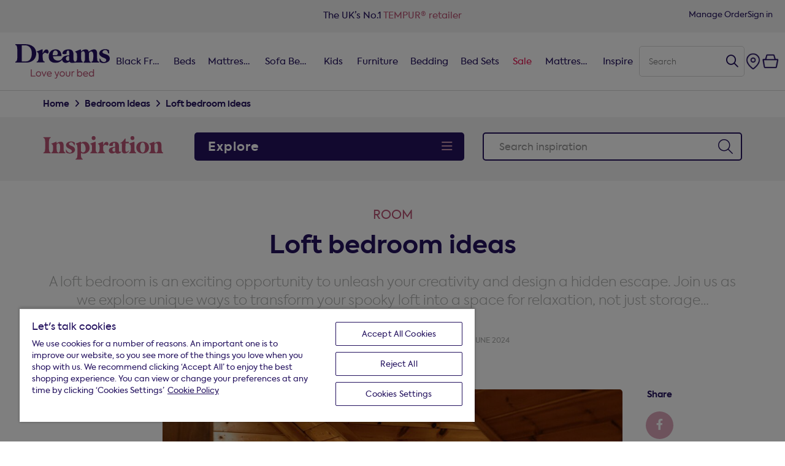

--- FILE ---
content_type: text/html; charset=UTF-8
request_url: https://www.dreams.co.uk/inspire/design-tips-loft-bedrooms
body_size: 31910
content:
<!DOCTYPE html>
<html>

<head>

  <meta charset="UTF-8" />
  <title>Loft bedroom ideas | Dreams Inspiration</title>
  <meta name="viewport" content="width=device-width, initial-scale=1, maximum-scale=1" />
  <link rel="profile" href="https://gmpg.org/xfn/11" />
  <link rel="pingback" href="https://www.dreams.co.uk/inspire/xmlrpc.php" />
  <!--<link href="https://use.typekit.net/fvm6mmb.css" rel="stylesheet">-->
      <link rel="shortcut icon" href="https://www.dreams.co.uk/inspire/wp-content/uploads/favicon.png" type="image/x-icon" />  <meta name='robots' content='index, follow, max-image-preview:large, max-snippet:-1, max-video-preview:-1' />
	<style>img:is([sizes="auto" i], [sizes^="auto," i]) { contain-intrinsic-size: 3000px 1500px }</style>
	
	<!-- This site is optimized with the Yoast SEO plugin v26.4 - https://yoast.com/wordpress/plugins/seo/ -->
	<meta name="description" content="Discover design tips for loft bedrooms! Make the most of unconventional spaces with clever layouts, light, cohesive colours, and cosy textures." />
	<link rel="canonical" href="https://www.dreams.co.uk/inspire/design-tips-loft-bedrooms" />
	<meta property="og:locale" content="en_GB" />
	<meta property="og:type" content="article" />
	<meta property="og:title" content="Loft bedroom ideas | Dreams Inspiration" />
	<meta property="og:description" content="Discover design tips for loft bedrooms! Make the most of unconventional spaces with clever layouts, light, cohesive colours, and cosy textures." />
	<meta property="og:url" content="https://www.dreams.co.uk/inspire/design-tips-loft-bedrooms" />
	<meta property="og:site_name" content="Dreams Inspiration" />
	<meta property="article:published_time" content="2024-06-14T11:00:00+00:00" />
	<meta property="article:modified_time" content="2025-10-14T10:18:22+00:00" />
	<meta property="og:image" content="https://www.dreams.co.uk/inspire/wp-content/uploads/loft-bedroom-feature-image.jpg" />
	<meta property="og:image:width" content="1600" />
	<meta property="og:image:height" content="1067" />
	<meta property="og:image:type" content="image/jpeg" />
	<meta name="author" content="Beth" />
	<meta name="twitter:card" content="summary_large_image" />
	<meta name="twitter:label1" content="Written by" />
	<meta name="twitter:data1" content="Beth" />
	<meta name="twitter:label2" content="Estimated reading time" />
	<meta name="twitter:data2" content="1 minute" />
	<!-- / Yoast SEO plugin. -->


<link rel='dns-prefetch' href='//widget.trustpilot.com' />
<style id='classic-theme-styles-inline-css' type='text/css'>
/*! This file is auto-generated */
.wp-block-button__link{color:#fff;background-color:#32373c;border-radius:9999px;box-shadow:none;text-decoration:none;padding:calc(.667em + 2px) calc(1.333em + 2px);font-size:1.125em}.wp-block-file__button{background:#32373c;color:#fff;text-decoration:none}
</style>
<style id='global-styles-inline-css' type='text/css'>
:root{--wp--preset--aspect-ratio--square: 1;--wp--preset--aspect-ratio--4-3: 4/3;--wp--preset--aspect-ratio--3-4: 3/4;--wp--preset--aspect-ratio--3-2: 3/2;--wp--preset--aspect-ratio--2-3: 2/3;--wp--preset--aspect-ratio--16-9: 16/9;--wp--preset--aspect-ratio--9-16: 9/16;--wp--preset--color--black: #000000;--wp--preset--color--cyan-bluish-gray: #abb8c3;--wp--preset--color--white: #ffffff;--wp--preset--color--pale-pink: #f78da7;--wp--preset--color--vivid-red: #cf2e2e;--wp--preset--color--luminous-vivid-orange: #ff6900;--wp--preset--color--luminous-vivid-amber: #fcb900;--wp--preset--color--light-green-cyan: #7bdcb5;--wp--preset--color--vivid-green-cyan: #00d084;--wp--preset--color--pale-cyan-blue: #8ed1fc;--wp--preset--color--vivid-cyan-blue: #0693e3;--wp--preset--color--vivid-purple: #9b51e0;--wp--preset--gradient--vivid-cyan-blue-to-vivid-purple: linear-gradient(135deg,rgba(6,147,227,1) 0%,rgb(155,81,224) 100%);--wp--preset--gradient--light-green-cyan-to-vivid-green-cyan: linear-gradient(135deg,rgb(122,220,180) 0%,rgb(0,208,130) 100%);--wp--preset--gradient--luminous-vivid-amber-to-luminous-vivid-orange: linear-gradient(135deg,rgba(252,185,0,1) 0%,rgba(255,105,0,1) 100%);--wp--preset--gradient--luminous-vivid-orange-to-vivid-red: linear-gradient(135deg,rgba(255,105,0,1) 0%,rgb(207,46,46) 100%);--wp--preset--gradient--very-light-gray-to-cyan-bluish-gray: linear-gradient(135deg,rgb(238,238,238) 0%,rgb(169,184,195) 100%);--wp--preset--gradient--cool-to-warm-spectrum: linear-gradient(135deg,rgb(74,234,220) 0%,rgb(151,120,209) 20%,rgb(207,42,186) 40%,rgb(238,44,130) 60%,rgb(251,105,98) 80%,rgb(254,248,76) 100%);--wp--preset--gradient--blush-light-purple: linear-gradient(135deg,rgb(255,206,236) 0%,rgb(152,150,240) 100%);--wp--preset--gradient--blush-bordeaux: linear-gradient(135deg,rgb(254,205,165) 0%,rgb(254,45,45) 50%,rgb(107,0,62) 100%);--wp--preset--gradient--luminous-dusk: linear-gradient(135deg,rgb(255,203,112) 0%,rgb(199,81,192) 50%,rgb(65,88,208) 100%);--wp--preset--gradient--pale-ocean: linear-gradient(135deg,rgb(255,245,203) 0%,rgb(182,227,212) 50%,rgb(51,167,181) 100%);--wp--preset--gradient--electric-grass: linear-gradient(135deg,rgb(202,248,128) 0%,rgb(113,206,126) 100%);--wp--preset--gradient--midnight: linear-gradient(135deg,rgb(2,3,129) 0%,rgb(40,116,252) 100%);--wp--preset--font-size--small: 13px;--wp--preset--font-size--medium: 20px;--wp--preset--font-size--large: 36px;--wp--preset--font-size--x-large: 42px;--wp--preset--spacing--20: 0.44rem;--wp--preset--spacing--30: 0.67rem;--wp--preset--spacing--40: 1rem;--wp--preset--spacing--50: 1.5rem;--wp--preset--spacing--60: 2.25rem;--wp--preset--spacing--70: 3.38rem;--wp--preset--spacing--80: 5.06rem;--wp--preset--shadow--natural: 6px 6px 9px rgba(0, 0, 0, 0.2);--wp--preset--shadow--deep: 12px 12px 50px rgba(0, 0, 0, 0.4);--wp--preset--shadow--sharp: 6px 6px 0px rgba(0, 0, 0, 0.2);--wp--preset--shadow--outlined: 6px 6px 0px -3px rgba(255, 255, 255, 1), 6px 6px rgba(0, 0, 0, 1);--wp--preset--shadow--crisp: 6px 6px 0px rgba(0, 0, 0, 1);}:where(.is-layout-flex){gap: 0.5em;}:where(.is-layout-grid){gap: 0.5em;}body .is-layout-flex{display: flex;}.is-layout-flex{flex-wrap: wrap;align-items: center;}.is-layout-flex > :is(*, div){margin: 0;}body .is-layout-grid{display: grid;}.is-layout-grid > :is(*, div){margin: 0;}:where(.wp-block-columns.is-layout-flex){gap: 2em;}:where(.wp-block-columns.is-layout-grid){gap: 2em;}:where(.wp-block-post-template.is-layout-flex){gap: 1.25em;}:where(.wp-block-post-template.is-layout-grid){gap: 1.25em;}.has-black-color{color: var(--wp--preset--color--black) !important;}.has-cyan-bluish-gray-color{color: var(--wp--preset--color--cyan-bluish-gray) !important;}.has-white-color{color: var(--wp--preset--color--white) !important;}.has-pale-pink-color{color: var(--wp--preset--color--pale-pink) !important;}.has-vivid-red-color{color: var(--wp--preset--color--vivid-red) !important;}.has-luminous-vivid-orange-color{color: var(--wp--preset--color--luminous-vivid-orange) !important;}.has-luminous-vivid-amber-color{color: var(--wp--preset--color--luminous-vivid-amber) !important;}.has-light-green-cyan-color{color: var(--wp--preset--color--light-green-cyan) !important;}.has-vivid-green-cyan-color{color: var(--wp--preset--color--vivid-green-cyan) !important;}.has-pale-cyan-blue-color{color: var(--wp--preset--color--pale-cyan-blue) !important;}.has-vivid-cyan-blue-color{color: var(--wp--preset--color--vivid-cyan-blue) !important;}.has-vivid-purple-color{color: var(--wp--preset--color--vivid-purple) !important;}.has-black-background-color{background-color: var(--wp--preset--color--black) !important;}.has-cyan-bluish-gray-background-color{background-color: var(--wp--preset--color--cyan-bluish-gray) !important;}.has-white-background-color{background-color: var(--wp--preset--color--white) !important;}.has-pale-pink-background-color{background-color: var(--wp--preset--color--pale-pink) !important;}.has-vivid-red-background-color{background-color: var(--wp--preset--color--vivid-red) !important;}.has-luminous-vivid-orange-background-color{background-color: var(--wp--preset--color--luminous-vivid-orange) !important;}.has-luminous-vivid-amber-background-color{background-color: var(--wp--preset--color--luminous-vivid-amber) !important;}.has-light-green-cyan-background-color{background-color: var(--wp--preset--color--light-green-cyan) !important;}.has-vivid-green-cyan-background-color{background-color: var(--wp--preset--color--vivid-green-cyan) !important;}.has-pale-cyan-blue-background-color{background-color: var(--wp--preset--color--pale-cyan-blue) !important;}.has-vivid-cyan-blue-background-color{background-color: var(--wp--preset--color--vivid-cyan-blue) !important;}.has-vivid-purple-background-color{background-color: var(--wp--preset--color--vivid-purple) !important;}.has-black-border-color{border-color: var(--wp--preset--color--black) !important;}.has-cyan-bluish-gray-border-color{border-color: var(--wp--preset--color--cyan-bluish-gray) !important;}.has-white-border-color{border-color: var(--wp--preset--color--white) !important;}.has-pale-pink-border-color{border-color: var(--wp--preset--color--pale-pink) !important;}.has-vivid-red-border-color{border-color: var(--wp--preset--color--vivid-red) !important;}.has-luminous-vivid-orange-border-color{border-color: var(--wp--preset--color--luminous-vivid-orange) !important;}.has-luminous-vivid-amber-border-color{border-color: var(--wp--preset--color--luminous-vivid-amber) !important;}.has-light-green-cyan-border-color{border-color: var(--wp--preset--color--light-green-cyan) !important;}.has-vivid-green-cyan-border-color{border-color: var(--wp--preset--color--vivid-green-cyan) !important;}.has-pale-cyan-blue-border-color{border-color: var(--wp--preset--color--pale-cyan-blue) !important;}.has-vivid-cyan-blue-border-color{border-color: var(--wp--preset--color--vivid-cyan-blue) !important;}.has-vivid-purple-border-color{border-color: var(--wp--preset--color--vivid-purple) !important;}.has-vivid-cyan-blue-to-vivid-purple-gradient-background{background: var(--wp--preset--gradient--vivid-cyan-blue-to-vivid-purple) !important;}.has-light-green-cyan-to-vivid-green-cyan-gradient-background{background: var(--wp--preset--gradient--light-green-cyan-to-vivid-green-cyan) !important;}.has-luminous-vivid-amber-to-luminous-vivid-orange-gradient-background{background: var(--wp--preset--gradient--luminous-vivid-amber-to-luminous-vivid-orange) !important;}.has-luminous-vivid-orange-to-vivid-red-gradient-background{background: var(--wp--preset--gradient--luminous-vivid-orange-to-vivid-red) !important;}.has-very-light-gray-to-cyan-bluish-gray-gradient-background{background: var(--wp--preset--gradient--very-light-gray-to-cyan-bluish-gray) !important;}.has-cool-to-warm-spectrum-gradient-background{background: var(--wp--preset--gradient--cool-to-warm-spectrum) !important;}.has-blush-light-purple-gradient-background{background: var(--wp--preset--gradient--blush-light-purple) !important;}.has-blush-bordeaux-gradient-background{background: var(--wp--preset--gradient--blush-bordeaux) !important;}.has-luminous-dusk-gradient-background{background: var(--wp--preset--gradient--luminous-dusk) !important;}.has-pale-ocean-gradient-background{background: var(--wp--preset--gradient--pale-ocean) !important;}.has-electric-grass-gradient-background{background: var(--wp--preset--gradient--electric-grass) !important;}.has-midnight-gradient-background{background: var(--wp--preset--gradient--midnight) !important;}.has-small-font-size{font-size: var(--wp--preset--font-size--small) !important;}.has-medium-font-size{font-size: var(--wp--preset--font-size--medium) !important;}.has-large-font-size{font-size: var(--wp--preset--font-size--large) !important;}.has-x-large-font-size{font-size: var(--wp--preset--font-size--x-large) !important;}
:where(.wp-block-post-template.is-layout-flex){gap: 1.25em;}:where(.wp-block-post-template.is-layout-grid){gap: 1.25em;}
:where(.wp-block-columns.is-layout-flex){gap: 2em;}:where(.wp-block-columns.is-layout-grid){gap: 2em;}
:root :where(.wp-block-pullquote){font-size: 1.5em;line-height: 1.6;}
</style>
<link rel='stylesheet' id='style-css' href='https://www.dreams.co.uk/inspire/wp-content/themes/dreamsinspiration/style.css?ver=0.476' type='text/css' media='all' />
<script type="text/javascript" src="https://www.dreams.co.uk/inspire/wp-includes/js/jquery/jquery.min.js?ver=3.7.1" id="jquery-core-js"></script>
<link rel="https://api.w.org/" href="https://www.dreams.co.uk/inspire/wp-json/" /><link rel="alternate" title="JSON" type="application/json" href="https://www.dreams.co.uk/inspire/wp-json/wp/v2/posts/4325" /><link rel='shortlink' href='https://www.dreams.co.uk/inspire/?p=4325' />
<link rel="alternate" title="oEmbed (JSON)" type="application/json+oembed" href="https://www.dreams.co.uk/inspire/wp-json/oembed/1.0/embed?url=https%3A%2F%2Fwww.dreams.co.uk%2Finspire%2Fdesign-tips-loft-bedrooms" />


<script type="application/ld+json">{"@context":"http:\/\/schema.org","@type":"Article","mainEntityOfPage":"https:\/\/www.dreams.co.uk\/inspire\/design-tips-loft-bedrooms","headline":"Loft bedroom ideas","image":"https:\/\/www.dreams.co.uk\/inspire\/wp-content\/uploads\/loft-bedroom-feature-image.jpg","publisher":{"@type":"Organization","name":"Dreams Inspiration","logo":{"@type":"ImageObject","url":"https:\/\/www.dreams.co.uk\/inspire\/wp-content\/uploads\/Inspiration-logo.svg"}},"url":"https:\/\/www.dreams.co.uk\/inspire\/design-tips-loft-bedrooms","datePublished":"2024-06-14","dateModified":"2025-10-14","author":{"@type":"Person","name":"Beth"}}</script>



    
  <script type="text/javascript">
    /* Curalate */
    var CRL8_SITENAME = 'dreams-4kzoet';
    ! function() {
      var e = window.crl8 = window.crl8 || {},
        n = !1,
        i = [];
      e.ready = function(e) {
        n ? e() : i.push(e)
      }, e.pixel = e.pixel || function() {
        e.pixel.q.push(arguments)
      }, e.pixel.q = e.pixel.q || [];
      var t = window.document,
        o = t.createElement("script"),
        c = e.debug || -1 !== t.location.search.indexOf("crl8-debug=true") ? "js" : "min.js";
      o.async = !0, o.src = t.location.protocol + "//edge.curalate.com/sites/" + CRL8_SITENAME + "/site/latest/site." + c, o.onload = function() {
        n = !0, i.forEach(function(e) {
          e()
        })
      };
      var r = t.getElementsByTagName("script")[0];
      r.parentNode.insertBefore(o, r.nextSibling)
    }();
  </script>

  <!-- OneTrust Cookies Consent Notice start for www.dreams.co.uk -->
  <script src="https://cdn.cookielaw.org/scripttemplates/otSDKStub.js" type="text/javascript" charset="UTF-8" data-domain-script="1131a6e2-ef3f-4457-ab6b-827da0679a52"></script>
  <script type="text/javascript">
    function OptanonWrapper() {}
  </script>
  <!-- OneTrust Cookies Consent Notice end for www.dreams.co.uk -->

      <link rel="alternate" type="application/rss+xml" href="https://www.dreams.co.uk/inspire/design-tips-loft-bedrooms/feed" title="Loft bedroom ideas | Dreams Inspiration" />
  
</head>

<body class="wp-singular post-template-default single single-post postid-4325 single-format-standard wp-theme-dreamsinspiration">

  <noscript><iframe src="//www.googletagmanager.com/ns.html?id=GTM-T6VWDP" height="0" width="0" style="display:none;visibility:hidden"></iframe></noscript>
  <script>
    (function(w, d, s, l, i) {
      w[l] = w[l] || [];
      w[l].push({
        'gtm.start': new Date().getTime(),
        event: 'gtm.js'
      });
      var f = d.getElementsByTagName(s)[0],
        j = d.createElement(s),
        dl = l != 'dataLayer' ? '&l=' + l : '';
      j.async = true;
      j.src = '//www.googletagmanager.com/gtm.js?id=' + i + dl;
      f.parentNode.insertBefore(j, f);
    })(window, document, 'script', 'dataLayer', 'GTM-T6VWDP');
  </script>

  

    
  <div id="wrapper">

    <div id="header">

      <header class="dreams-header">
	<div class="dreams-header__top">
		<div class="dreams-header__top-inner">
			<div class="dreams-header__top-item">
					<a class="dreams-header__top-item-link" href="/login/email">
							Sign in
						</a>
					</div>
			<div class="dreams-header__top-item">
				<a class="dreams-header__top-item-link" href="/manageOrders">Manage Order</a>
			</div>
		</div>

		<div class="yCmsContentSlot contact-us">
</div><div class="yCmsContentSlot">
<ul id="usp-banner-slider" class="usp-banner-slider">
    <li class="usp-banner-slider__card usp-banner-slider__card--show" style="display: block; opacity: 1;">
        <a href="/help/finance-options">
            <span class="usp-banner-slider__span">Interest free credit</span>
            0% APR representative
        </a>
    </li>

    <li class="usp-banner-slider__card">
        <a href="/help/delivery">
            <span class="usp-banner-slider__span">Free delivery</span>
            on all orders*
        </a>
    </li>


    <li class="usp-banner-slider__card trust-pilot">
        <div
                class="trustpilot-widget"
                data-businessunit-id="48fbed8e000064000503d585"
                data-locale="en-GB"
                data-style-height="20px"
                data-style-width="100%"
                data-template-id="5419b732fbfb950b10de65e5"
                data-theme="light"
                style="position: relative"
        >
            <iframe
                    title="Customer reviews powered by Trustpilot"
                    loading="auto"
                    src="https://widget.trustpilot.com/trustboxes/5419b732fbfb950b10de65e5/index.html?businessunitId=48fbed8e000064000503d585&amp;templateId=5419b732fbfb950b10de65e5#locale=en-GB&amp;styleHeight=20px&amp;styleWidth=100%25&amp;theme=light"
                    style="
          position: relative;
          height: 20px;
          width: 100%;
          border-style: none;
          display: block;
          overflow: hidden;
        "
            ></iframe>
        </div>
    </li>

    <li class="usp-banner-slider__card">
        <a href="/help/100-night-comfort-guarantee">
            <span class="usp-banner-slider__span">100-night</span>
            comfort guarantee
        </a>
    </li>

    <li class="usp-banner-slider__card">
        <a href="/help/recycling">
            <span class="usp-banner-slider__span">We can recycle</span>
           your old bed
        </a>
    </li>

    <li class="usp-banner-slider__card">
        <a href="/tempur/mattresses">
            <span class="usp-banner-slider__span">The UK’s No.1</span>
           TEMPUR® retailer
        </a>
    </li>
</ul>

<style>
    .usp-banner-slider {
        position: relative;
        display: flex;
        justify-content: center;
        margin: 0;
        padding: 15px 0;
        list-style: none;
        overflow: hidden;
        min-height: 53px;
    }

    .usp-banner-slider__span,
    .usp-banner-slider__span:link,
    .usp-banner-slider__span:visited,
    .usp-banner-slider__span:hover,
    .usp-banner-slider__span:active {
        color: var(--dreams-blue);
    }

    .usp-banner-slider__card {
        opacity: 0;
        display: none;
        z-index: 20;
    }

    .usp-banner-slider__card--show {
        animation-name: fade-in-fade-out;
        animation-duration: 4000ms;
        animation-timing-function: linear;
        animation-fill-mode: forwards;
    }

    @keyframes fade-in-fade-out {
        0% {
            opacity: 0;
        }
        45% {
            opacity: 1;
        }
        66% {
            opacity: 1;
        }
        100% {
            opacity: 0;
        }
    }
</style>

<script>
    (function () {
        const ANIMATION_LENGTH = 4000;

        const bannerItems = document.querySelectorAll('.usp-banner-slider__card');
        const bannerItemsLength = bannerItems.length;
        const animationClass = 'usp-banner-slider__card--show'

        if (bannerItemsLength === 0) return;

        function animateItem(item) {
            item.style.display = 'block';
            item.classList.add(animationClass);

            setTimeout(() => {
                item.style.display = 'none';
                item.classList.remove(animationClass);
            }, ANIMATION_LENGTH)
        }

        let animationFrame = 1;

        const bannerPlayer = setInterval(() => {
            if (animationFrame === bannerItemsLength) {
                animationFrame = 0;
            }
            let previousFrame = animationFrame - 1;

            if (previousFrame < 0) {
                previousFrame = bannerItemsLength - 1;
            }

            bannerItems[previousFrame].style.display = 'none';

            animateItem(bannerItems[animationFrame]);

            animationFrame++;
        }, ANIMATION_LENGTH);
    })();
</script>
</div></div>

	<div class="dreams-header-bar">
		<div class="dreams-header__site-id">
					<div class="yCmsComponent dreams-header__site-id-link">
<a href="/">
    <picture>
        <source
                srcset="https://dreams.a.bigcontent.io/v1/static/Dreams-logo-bluedarkpink-2022-strapline-RGB_2"
                media="(min-width: 1600px)"
            >

            <source
                srcset="https://dreams.a.bigcontent.io/v1/static/Dreams-logo-bluedarkpink-2022-strapline-RGB_2"
                media="(min-width: 1300px)"
            >

            <source
                srcset="https://dreams.a.bigcontent.io/v1/static/Dreams-logo-bluedarkpink-2022-strapline-RGB_2"
                media="(min-width: 1020px)"
            >

            <source
                srcset="https://dreams.a.bigcontent.io/v1/static/Dreams_2022logo_RGB_blue"
                media="(min-width: 756px)"
            >

            <img
            src="https://dreams.a.bigcontent.io/v1/static/Dreams_2022logo_RGB_blue"
            alt="Dreams logo"
        />
        
    </picture>
</a>
</div><a
						id="site-call"
						href="tel:0345 646 0684"
			class="dreams-header__call-us dreams-header__call-us--mobile-item"
		>Contact us</a>
		</div>
		<div class="dreams-main-nav-container">
	<nav id="menu" class="dreams-main-nav">
        <label for="clear-menu" class="dreams-main-nav__close">
            <span type="button" id="mobile-overlay" class="dreams-main-nav__close-overlay" aria-hidden="true">Close menu</span>
        </label>
        <input id="clear-menu" aria-hidden="true" class="dreams-main-nav__toplevel-trigger-radio-out dreams-main-nav__radio" type="radio" name="sublevel">
        <input id="clear-submenu" aria-hidden="true" class="dreams-main-nav__toplevel-trigger-radio-out dreams-main-nav__radio" type="radio" name="sublevel2">
        <ul class="dreams-main-nav__toplevel">
           <span id="mobile-nav-close-trigger" class="dreams-main-nav__close-icon"></span>
            <li class="dreams-main-nav__toplevel-item ">
                                    <span class="yCmsComponent dreams-main-nav__toplevel-trigger" aria-label="Black Friday">
<a href="/black-friday" title="Black Friday">Black Friday</a></span></li>
                            <li class="dreams-main-nav__toplevel-item ">
                                    <span class="yCmsComponent dreams-main-nav__toplevel-trigger" aria-label="Beds">
<a href="/beds" title="Beds">Beds</a></span><label for="Beds" class="dreams-main-nav__trigger-label" aria-hidden="true"></label>
                                            <input id="Beds" aria-hidden="true"
                                                   class="dreams-main-nav__toplevel-trigger-radio-in dreams-main-nav__radio"
                                                   type="radio" name="sublevel" value="Beds">

                                            <div id="Beds-sublevel" class="dreams-main-nav__sublevel">
                                                <div class="dreams-main-nav__sublevel-contents">
                                                    <div class="dreams-main-nav__sublevel-sidelink"><a href="/beds" style="display:block;padding:0"><img decoding="async" loading="lazy" alt="Beds"     src="https://img.dreams.co.uk/i/dreams/255-01516_alt-shot_01_tempur-linford-k-ottoman-grey?w=200&h=340&sm=c&pecrop=0,0,1000,0"     srcset="https://img.dreams.co.uk/i/dreams/255-01516_alt-shot_01_tempur-linford-k-ottoman-grey?w=200&h=340&sm=c&pecrop=0,0,1000,0"     style="width:100%;padding:0"></a></div>
                                                    <label for="clear-menu" class="dreams-main-nav__sublevel-clear" aria-hidden="true">Back</label>
                                                    <input id="Beds" aria-hidden="true"
                                                           class="dreams-main-nav__toplevel-trigger-radio-in dreams-main-nav__radio" type="radio"
                                                           name="sublevel"
                                                           value="Beds">

                                                    <div class="dreams-main-nav__sublevel-header-links">
                                                        <div class="dreams-main-nav__sublevel-container dreams-main-nav__sublevel-container--mobile-only">
                                                            <a class="sub-navigation--single-link" href='/beds'>Beds</a></div>

                                                        <a href="/beds/all-beds"
                                                               class="dreams-main-nav__toplevel-link view-all-link">View all</a>
                                                        </div>

                                                    <div class="dreams-main-nav__sublevel-wrapper">

                                                        <div class='dreams-main-nav__sublevel-merge-group'><div class="dreams-main-nav__sublevel-child">
                                                                    <div class="dreams-main-nav__sublevel-container">
                                                                        <label for="Beds-Size"
                                                                               class="dreams-main-nav__sublevel-label">Size</label>
                                                                    </div>
                                                                    <input id="Beds-Size" type="radio"
                                                                           aria-hidden="true"
                                                                           class="dreams-main-nav__sublevel-trigger-radio-in dreams-main-nav__radio"
                                                                           name="sublevel2">
                                                                    <div data-title="Size"
                                                                         class="dreams-main-nav__sublevel-list"
                                                                         data-class="dreams-main-nav__sublevel-list--wide': column.links.length > 10">
                                                                        <ul class="dreams-main-nav__sublevel-item-list dreams-main-nav__sublevel-item-list--toplevel-item-1-child-0-submenu-0">
                                                                            <li class="yCmsComponent dreams-main-nav__sublevel-item   ">
<a href="/beds/super-king" title="6&#39;0 Super king beds">6&#39;0 Super king beds</a></li><li class="yCmsComponent dreams-main-nav__sublevel-item   ">
<a href="/beds/king" title="5&#39;0 King beds">5&#39;0 King beds</a></li><li class="yCmsComponent dreams-main-nav__sublevel-item   ">
<a href="/beds/double" title="4&#39;6 Double beds">4&#39;6 Double beds</a></li><li class="yCmsComponent dreams-main-nav__sublevel-item   ">
<a href="/beds/small-double" title="4&#39;0 Small double beds">4&#39;0 Small double beds</a></li><li class="yCmsComponent dreams-main-nav__sublevel-item   ">
<a href="/beds/single" title="3&#39;0 Single beds">3&#39;0 Single beds</a></li><li class="yCmsComponent dreams-main-nav__sublevel-item dreams-main-nav__sublevel-item--highlight dreams-main-nav__sublevel-item--mobile-hidden ">
<a href="/beds/all-beds" title="View all beds">View all beds</a></li></ul>
                                                                        <script>
                                                                            if (document.querySelector(`.dreams-main-nav__sublevel-item-list--toplevel-item-1-child-0-submenu-0`).children.length > 10) {
                                                                                document.querySelector(`.dreams-main-nav__sublevel-item-list--toplevel-item-1-child-0-submenu-0`).parentNode.classList.add('dreams-main-nav__sublevel-list--wide');
                                                                                document.querySelector(`.dreams-main-nav__sublevel-item-list--toplevel-item-1-child-0-submenu-0`).parentNode.parentNode.classList.add('dreams-main-nav__sublevel-child--wide');

                                                                            }
                                                                        </script>
                                                                    </div>
                                                                </div>

                                                                <div class="dreams-main-nav__sublevel-child">
                                                                    <div class="dreams-main-nav__sublevel-container">
                                                                        <label for="Beds-Divan beds"
                                                                               class="dreams-main-nav__sublevel-label">Divan beds</label>
                                                                    </div>
                                                                    <input id="Beds-Divan beds" type="radio"
                                                                           aria-hidden="true"
                                                                           class="dreams-main-nav__sublevel-trigger-radio-in dreams-main-nav__radio"
                                                                           name="sublevel2">
                                                                    <div data-title="Divan beds"
                                                                         class="dreams-main-nav__sublevel-list"
                                                                         data-class="dreams-main-nav__sublevel-list--wide': column.links.length > 10">
                                                                        <ul class="dreams-main-nav__sublevel-item-list dreams-main-nav__sublevel-item-list--toplevel-item-1-child-0-submenu-1">
                                                                            <li class="yCmsComponent dreams-main-nav__sublevel-item   ">
<a href="/beds/divan-beds" title="Divan bed bases">Divan bed bases</a></li><li class="yCmsComponent dreams-main-nav__sublevel-item   ">
<a href="/headboards/all-headboards" title="Headboards">Headboards</a></li></ul>
                                                                        <script>
                                                                            if (document.querySelector(`.dreams-main-nav__sublevel-item-list--toplevel-item-1-child-0-submenu-1`).children.length > 10) {
                                                                                document.querySelector(`.dreams-main-nav__sublevel-item-list--toplevel-item-1-child-0-submenu-1`).parentNode.classList.add('dreams-main-nav__sublevel-list--wide');
                                                                                document.querySelector(`.dreams-main-nav__sublevel-item-list--toplevel-item-1-child-0-submenu-1`).parentNode.parentNode.classList.add('dreams-main-nav__sublevel-child--wide');

                                                                            }
                                                                        </script>
                                                                    </div>
                                                                </div>

                                                                </div><div class='dreams-main-nav__sublevel-merge-group'><div class="dreams-main-nav__sublevel-child">
                                                                    <div class="dreams-main-nav__sublevel-container">
                                                                        <label for="Beds-Type"
                                                                               class="dreams-main-nav__sublevel-label">Type</label>
                                                                    </div>
                                                                    <input id="Beds-Type" type="radio"
                                                                           aria-hidden="true"
                                                                           class="dreams-main-nav__sublevel-trigger-radio-in dreams-main-nav__radio"
                                                                           name="sublevel2">
                                                                    <div data-title="Type"
                                                                         class="dreams-main-nav__sublevel-list"
                                                                         data-class="dreams-main-nav__sublevel-list--wide': column.links.length > 10">
                                                                        <ul class="dreams-main-nav__sublevel-item-list dreams-main-nav__sublevel-item-list--toplevel-item-1-child-0-submenu-2">
                                                                            <li class="yCmsComponent dreams-main-nav__sublevel-item   ">
<a href="/beds/ottoman-beds" title="Ottoman beds">Ottoman beds</a></li><li class="yCmsComponent dreams-main-nav__sublevel-item   ">
<a href="/beds/tech-tv-beds" title="TV  beds">TV  beds</a></li><li class="yCmsComponent dreams-main-nav__sublevel-item   ">
<a href="/beds/storage-beds" title="Storage beds">Storage beds</a></li><li class="yCmsComponent dreams-main-nav__sublevel-item   ">
<a href="/beds/adjustable-beds" title="Adjustable beds">Adjustable beds</a></li><li class="yCmsComponent dreams-main-nav__sublevel-item   ">
<a href="/beds/guest-beds" title="Guest beds">Guest beds</a></li><li class="yCmsComponent dreams-main-nav__sublevel-item   ">
<a href="/beds/gaming-beds" title="Gaming beds">Gaming beds</a></li><li class="yCmsComponent dreams-main-nav__sublevel-item   ">
<a href="/beds/bunk-beds" title="Bunk beds">Bunk beds</a></li><li class="yCmsComponent dreams-main-nav__sublevel-item   ">
<a href="/sofa-beds" title="Sofa beds">Sofa beds</a></li><li class="yCmsComponent dreams-main-nav__sublevel-item   ">
<a href="https://www.dreams.co.uk/beds/bed-and-mattress-sets" title="Bed and Mattress Sets">Bed and Mattress Sets</a></li></ul>
                                                                        <script>
                                                                            if (document.querySelector(`.dreams-main-nav__sublevel-item-list--toplevel-item-1-child-0-submenu-2`).children.length > 10) {
                                                                                document.querySelector(`.dreams-main-nav__sublevel-item-list--toplevel-item-1-child-0-submenu-2`).parentNode.classList.add('dreams-main-nav__sublevel-list--wide');
                                                                                document.querySelector(`.dreams-main-nav__sublevel-item-list--toplevel-item-1-child-0-submenu-2`).parentNode.parentNode.classList.add('dreams-main-nav__sublevel-child--wide');

                                                                            }
                                                                        </script>
                                                                    </div>
                                                                </div>

                                                                </div><div class='dreams-main-nav__sublevel-merge-group'><div class="dreams-main-nav__sublevel-child">
                                                                    <div class="dreams-main-nav__sublevel-container">
                                                                        <label for="Beds-Style"
                                                                               class="dreams-main-nav__sublevel-label">Style</label>
                                                                    </div>
                                                                    <input id="Beds-Style" type="radio"
                                                                           aria-hidden="true"
                                                                           class="dreams-main-nav__sublevel-trigger-radio-in dreams-main-nav__radio"
                                                                           name="sublevel2">
                                                                    <div data-title="Style"
                                                                         class="dreams-main-nav__sublevel-list"
                                                                         data-class="dreams-main-nav__sublevel-list--wide': column.links.length > 10">
                                                                        <ul class="dreams-main-nav__sublevel-item-list dreams-main-nav__sublevel-item-list--toplevel-item-1-child-0-submenu-3">
                                                                            <li class="yCmsComponent dreams-main-nav__sublevel-item   ">
<a href="/beds/wooden-beds" title="Wooden beds">Wooden beds</a></li><li class="yCmsComponent dreams-main-nav__sublevel-item   ">
<a href="/beds/metal-beds" title="Metal beds">Metal beds</a></li><li class="yCmsComponent dreams-main-nav__sublevel-item   ">
<a href="/beds/upholstered-beds" title="Upholstered beds">Upholstered beds</a></li><li class="yCmsComponent dreams-main-nav__sublevel-item   ">
<a href="/beds/hotel-beds" title="Hotel beds">Hotel beds</a></li><li class="yCmsComponent dreams-main-nav__sublevel-item   ">
<a href="/beds/sleigh-beds" title="Sleigh beds">Sleigh beds</a></li><li class="yCmsComponent dreams-main-nav__sublevel-item   ">
<a href="/beds/velvet-beds" title="Velvet beds">Velvet beds</a></li><li class="yCmsComponent dreams-main-nav__sublevel-item   ">
<a href="/beds/faux-leather-beds" title="Faux leather beds">Faux leather beds</a></li></ul>
                                                                        <script>
                                                                            if (document.querySelector(`.dreams-main-nav__sublevel-item-list--toplevel-item-1-child-0-submenu-3`).children.length > 10) {
                                                                                document.querySelector(`.dreams-main-nav__sublevel-item-list--toplevel-item-1-child-0-submenu-3`).parentNode.classList.add('dreams-main-nav__sublevel-list--wide');
                                                                                document.querySelector(`.dreams-main-nav__sublevel-item-list--toplevel-item-1-child-0-submenu-3`).parentNode.parentNode.classList.add('dreams-main-nav__sublevel-child--wide');

                                                                            }
                                                                        </script>
                                                                    </div>
                                                                </div>

                                                                </div>

                                                    <div class="dreams-main-nav__bottom-links dreams-main-nav-sublevel-footer">
                                                        <div class="dreams-main-nav__bottom-links-footer dreams-main-nav-footer-component">
                                                                <section class="dreams-main-nav-footer-component__section dreams-main-nav-guides" role="contentinfo"
  aria-label="Bed user guides">
  <div class="dreams-main-nav-guides__icon">
    <svg class="dreams-main-nav-guides__svg" x="0" y="0" width="121" height="91" viewBox="0 0 121 91"
      aria-labelledby="bedUserGuidesIconSVG" role="img">
      <title id="bedUserGuidesIconSVG">Bed icon</title>
      <g>
        <path class="st0"
          d="M115.8,51.8c1.5,0.9,2.7,2.1,3.7,3.6c0.9,1.5,1.4,3.2,1.4,5v10.1c0,2.8-1,5.1-2.9,7.1c-2,2-4.3,2.9-7.1,2.9   v7.6c0,0.7-0.3,1.3-0.8,1.8c-0.5,0.5-1.1,0.7-1.8,0.7h-5c-0.5,0-0.9-0.1-1.4-0.4c-0.4-0.2-0.7-0.5-0.9-0.9l-4.4-8.7H24.2l-4.4,8.7   c-0.2,0.4-0.5,0.7-0.9,0.9c-0.4,0.2-0.9,0.4-1.4,0.4h-5c-0.7,0-1.3-0.2-1.8-0.7c-0.5-0.5-0.8-1.1-0.8-1.8v-7.6   c-2.8,0-5.1-1-7.1-2.9c-2-2-3-4.3-3-7.1V60.4c0-1.8,0.5-3.5,1.4-5c0.9-1.5,2.2-2.7,3.7-3.6V10.1c0-2.8,1-5.2,3-7.2   C10,1,12.3,0,15.1,0h90.6c2.8,0,5.1,1,7.1,2.9c2,2,3,4.4,3,7.2V51.8z M115.8,60.4c0-1.3-0.5-2.5-1.5-3.5c-1-1-2.1-1.5-3.5-1.5H10   c-1.3,0-2.5,0.5-3.5,1.5c-1,1-1.5,2.1-1.5,3.5v10.1c0,1.3,0.5,2.5,1.5,3.5c1,1,2.1,1.5,3.5,1.5h100.8c1.3,0,2.5-0.5,3.5-1.5   c1-1,1.5-2.1,1.5-3.5V60.4z M10,50.4h6.5c-0.2-0.2-0.3-0.3-0.5-0.5c-0.2-0.2-0.3-0.4-0.5-0.5c-0.3-0.5-0.5-1-0.5-1.5   c0-0.5,0.2-1,0.5-1.5c1.3-1.9,2.9-3.4,4.8-4.4c1.8-1.1,3.8-1.6,5.7-1.6h18.3c2,0,3.9,0.5,5.7,1.6c1.8,1.1,3.4,2.5,4.8,4.4   c0.3,0.5,0.5,1,0.5,1.5c0,0.5-0.2,1-0.5,1.5c-0.1,0.2-0.2,0.3-0.4,0.5c-0.2,0.2-0.3,0.4-0.5,0.5h12.7c-0.2-0.2-0.3-0.3-0.5-0.5   c-0.2-0.2-0.3-0.4-0.4-0.5c-0.3-0.5-0.5-1-0.5-1.5c0-0.5,0.2-1,0.5-1.5c1.3-1.9,2.9-3.4,4.8-4.4c1.8-1.1,3.8-1.6,5.7-1.6h18.3   c2,0,3.9,0.5,5.7,1.6c1.8,1.1,3.4,2.5,4.8,4.4c0.3,0.5,0.5,1,0.5,1.5c0,0.5-0.2,1-0.5,1.5c-0.2,0.2-0.3,0.3-0.5,0.5   c-0.2,0.2-0.3,0.4-0.5,0.5h6.5V10.1c0-1.4-0.5-2.6-1.5-3.6c-1-1-2.2-1.5-3.6-1.5H15.1c-1.4,0-2.6,0.5-3.6,1.5c-1,1-1.5,2.2-1.5,3.6   V50.4z M18.5,80.6h-3.4v5.1H16L18.5,80.6z M20.9,47.9c0.8,0.8,1.6,1.4,2.5,1.8c0.9,0.4,1.8,0.6,2.7,0.6h18.3c0.9,0,1.9-0.2,2.8-0.6   c0.9-0.4,1.7-1,2.5-1.8C48.9,47,48,46.4,47.1,46c-0.9-0.4-1.8-0.6-2.8-0.6H26.1c-0.9,0-1.8,0.2-2.7,0.6   C22.5,46.4,21.7,47,20.9,47.9z M73.7,49.7c0.9,0.4,1.8,0.6,2.8,0.6h18.3c0.9,0,1.7-0.2,2.7-0.6c0.9-0.4,1.8-1,2.5-1.8   c-0.8-0.9-1.6-1.5-2.5-1.9c-0.9-0.4-1.8-0.6-2.7-0.6H76.5c-0.9,0-1.9,0.2-2.8,0.6c-0.9,0.4-1.8,1.1-2.5,1.9   C71.9,48.7,72.8,49.3,73.7,49.7z M105.7,85.7v-5.1h-3.4l2.5,5.1H105.7z"
          style="fill: var(--dreams-pink);" />
      </g>
    </svg>
  </div>
  <p class="dreams-main-nav-guides__title"> <a href="/bed-mattress-guide"
      class="dreams-main-nav-guides-list__anchor">Bed and mattress guide </a>
  </p>
  <ul class="dreams-main-nav-guides__list dreams-main-nav-guides-list">
    <li class="dreams-main-nav-guides-list__item">
      <a href="/bed-buying-guide" class="dreams-main-nav-guides-list__anchor">How to buy a bed
      </a>
    </li>
    <li class="dreams-main-nav-guides-list__item">
      <a href="/bed-mattress-guide/storage-beds-guide" class="dreams-main-nav-guides-list__anchor">Types of storage beds
      </a>
    </li>
 <li class="dreams-main-nav-guides-list__item">
      <a href="/inspire/master-bedroom-ideas-to-revitalize" class="dreams-main-nav-guides-list__anchor">Master bedroom ideas
      </a>
    </li>
  </ul>
</section></div>
                                                        </div>
                                                </div>
                                            </div>
                                        </li>
                            <li class="dreams-main-nav__toplevel-item ">
                                    <span class="yCmsComponent dreams-main-nav__toplevel-trigger" aria-label="Mattresses">
<a href="/mattresses" title="Mattresses">Mattresses</a></span><label for="Mattresses" class="dreams-main-nav__trigger-label" aria-hidden="true"></label>
                                            <input id="Mattresses" aria-hidden="true"
                                                   class="dreams-main-nav__toplevel-trigger-radio-in dreams-main-nav__radio"
                                                   type="radio" name="sublevel" value="Mattresses">

                                            <div id="Mattresses-sublevel" class="dreams-main-nav__sublevel">
                                                <div class="dreams-main-nav__sublevel-contents">
                                                    <div class="dreams-main-nav__sublevel-sidelink"><a href="/sleepmatch" style="display:block;padding:0"><img decoding="async" loading="lazy" alt="Sleepmatch"     src="https://img.dreams.co.uk/i/dreams/matts-nav-img-5?w=220&h=330&sm=c"     srcset="https://img.dreams.co.uk/i/dreams/matts-nav-img-5?w=220&h=330&sm=c"     style="width:100%;padding:0"></a></div>
                                                    <label for="clear-menu" class="dreams-main-nav__sublevel-clear" aria-hidden="true">Back</label>
                                                    <input id="Mattresses" aria-hidden="true"
                                                           class="dreams-main-nav__toplevel-trigger-radio-in dreams-main-nav__radio" type="radio"
                                                           name="sublevel"
                                                           value="Mattresses">

                                                    <div class="dreams-main-nav__sublevel-header-links">
                                                        <div class="dreams-main-nav__sublevel-container dreams-main-nav__sublevel-container--mobile-only">
                                                            <a class="sub-navigation--single-link" href='/mattresses'>Mattresses</a></div>

                                                        <a href="/mattresses"
                                                               class="dreams-main-nav__toplevel-link view-all-link">View all</a>
                                                        </div>

                                                    <div class="dreams-main-nav__sublevel-wrapper">

                                                        <div class='dreams-main-nav__sublevel-merge-group'><div class="dreams-main-nav__sublevel-child">
                                                                    <div class="dreams-main-nav__sublevel-container">
                                                                        <label for="Mattresses-Size"
                                                                               class="dreams-main-nav__sublevel-label">Size</label>
                                                                    </div>
                                                                    <input id="Mattresses-Size" type="radio"
                                                                           aria-hidden="true"
                                                                           class="dreams-main-nav__sublevel-trigger-radio-in dreams-main-nav__radio"
                                                                           name="sublevel2">
                                                                    <div data-title="Size"
                                                                         class="dreams-main-nav__sublevel-list"
                                                                         data-class="dreams-main-nav__sublevel-list--wide': column.links.length > 10">
                                                                        <ul class="dreams-main-nav__sublevel-item-list dreams-main-nav__sublevel-item-list--toplevel-item-2-child-0-submenu-0">
                                                                            <li class="yCmsComponent dreams-main-nav__sublevel-item   ">
<a href="/mattresses/emperor" title="6&#39;6 Emperor mattresses">6&#39;6 Emperor mattresses</a></li><li class="yCmsComponent dreams-main-nav__sublevel-item   ">
<a href="/mattresses/super-king" title="6&#39;0 Super king mattresses">6&#39;0 Super king mattresses</a></li><li class="yCmsComponent dreams-main-nav__sublevel-item   ">
<a href="/mattresses/king" title="5&#39;0 King mattresses">5&#39;0 King mattresses</a></li><li class="yCmsComponent dreams-main-nav__sublevel-item   ">
<a href="/mattresses/double" title="4&#39;6 Double mattresses">4&#39;6 Double mattresses</a></li><li class="yCmsComponent dreams-main-nav__sublevel-item   ">
<a href="/mattresses/small-double" title="4&#39;0 Small double mattresses">4&#39;0 Small double mattresses</a></li><li class="yCmsComponent dreams-main-nav__sublevel-item   ">
<a href="/mattresses/single" title="3&#39;0 Single mattresses">3&#39;0 Single mattresses</a></li><li class="yCmsComponent dreams-main-nav__sublevel-item   ">
<a href="/mattresses/small-single" title="2&#39;6 Small single mattresses">2&#39;6 Small single mattresses</a></li><li class="yCmsComponent dreams-main-nav__sublevel-item   ">
<a href="/kids/mattresses" title="Kids, cot &amp; toddler mattresses">Kids, cot &amp; toddler mattresses</a></li><li class="yCmsComponent dreams-main-nav__sublevel-item dreams-main-nav__sublevel-item--highlight dreams-main-nav__sublevel-item--mobile-hidden ">
<a href="/mattresses" title="View all mattresses">View all mattresses</a></li></ul>
                                                                        <script>
                                                                            if (document.querySelector(`.dreams-main-nav__sublevel-item-list--toplevel-item-2-child-0-submenu-0`).children.length > 10) {
                                                                                document.querySelector(`.dreams-main-nav__sublevel-item-list--toplevel-item-2-child-0-submenu-0`).parentNode.classList.add('dreams-main-nav__sublevel-list--wide');
                                                                                document.querySelector(`.dreams-main-nav__sublevel-item-list--toplevel-item-2-child-0-submenu-0`).parentNode.parentNode.classList.add('dreams-main-nav__sublevel-child--wide');

                                                                            }
                                                                        </script>
                                                                    </div>
                                                                </div>

                                                                </div><div class='dreams-main-nav__sublevel-merge-group'><div class="dreams-main-nav__sublevel-child">
                                                                    <div class="dreams-main-nav__sublevel-container">
                                                                        <label for="Mattresses-Type"
                                                                               class="dreams-main-nav__sublevel-label">Type</label>
                                                                    </div>
                                                                    <input id="Mattresses-Type" type="radio"
                                                                           aria-hidden="true"
                                                                           class="dreams-main-nav__sublevel-trigger-radio-in dreams-main-nav__radio"
                                                                           name="sublevel2">
                                                                    <div data-title="Type"
                                                                         class="dreams-main-nav__sublevel-list"
                                                                         data-class="dreams-main-nav__sublevel-list--wide': column.links.length > 10">
                                                                        <ul class="dreams-main-nav__sublevel-item-list dreams-main-nav__sublevel-item-list--toplevel-item-2-child-0-submenu-1">
                                                                            <li class="yCmsComponent dreams-main-nav__sublevel-item   ">
<a href="/mattresses/memory-foam-mattresses" title="Memory foam mattresses">Memory foam mattresses</a></li><li class="yCmsComponent dreams-main-nav__sublevel-item   ">
<a href="/mattresses/combination-mattresses" title="Hybrid mattresses">Hybrid mattresses</a></li><li class="yCmsComponent dreams-main-nav__sublevel-item   ">
<a href="/mattresses/pocket-spring-mattresses" title="Pocket spring mattresses">Pocket spring mattresses</a></li><li class="yCmsComponent dreams-main-nav__sublevel-item   ">
<a href="/mattresses/gel-mattresses" title="Gel mattresses">Gel mattresses</a></li><li class="yCmsComponent dreams-main-nav__sublevel-item   ">
<a href="/mattresses/rolled-mattresses" title="Rolled mattresses">Rolled mattresses</a></li><li class="yCmsComponent dreams-main-nav__sublevel-item   ">
<a href="/mattresses/sleepmotion-mattresses" title="Adjustable mattresses">Adjustable mattresses</a></li><li class="yCmsComponent dreams-main-nav__sublevel-item   ">
<a href="/mattresses/natural-mattresses" title="Natural mattresses">Natural mattresses</a></li><li class="yCmsComponent dreams-main-nav__sublevel-item   ">
<a href="/mattresses/latex-mattresses" title="Latex mattresses">Latex mattresses</a></li><li class="yCmsComponent dreams-main-nav__sublevel-item   ">
<a href="/mattresses/traditional-spring-mattresses" title="Traditional spring mattresses">Traditional spring mattresses</a></li></ul>
                                                                        <script>
                                                                            if (document.querySelector(`.dreams-main-nav__sublevel-item-list--toplevel-item-2-child-0-submenu-1`).children.length > 10) {
                                                                                document.querySelector(`.dreams-main-nav__sublevel-item-list--toplevel-item-2-child-0-submenu-1`).parentNode.classList.add('dreams-main-nav__sublevel-list--wide');
                                                                                document.querySelector(`.dreams-main-nav__sublevel-item-list--toplevel-item-2-child-0-submenu-1`).parentNode.parentNode.classList.add('dreams-main-nav__sublevel-child--wide');

                                                                            }
                                                                        </script>
                                                                    </div>
                                                                </div>

                                                                </div><div class='dreams-main-nav__sublevel-merge-group'><div class="dreams-main-nav__sublevel-child">
                                                                    <div class="dreams-main-nav__sublevel-container">
                                                                        <label for="Mattresses-Brand"
                                                                               class="dreams-main-nav__sublevel-label">Brand</label>
                                                                    </div>
                                                                    <input id="Mattresses-Brand" type="radio"
                                                                           aria-hidden="true"
                                                                           class="dreams-main-nav__sublevel-trigger-radio-in dreams-main-nav__radio"
                                                                           name="sublevel2">
                                                                    <div data-title="Brand"
                                                                         class="dreams-main-nav__sublevel-list"
                                                                         data-class="dreams-main-nav__sublevel-list--wide': column.links.length > 10">
                                                                        <ul class="dreams-main-nav__sublevel-item-list dreams-main-nav__sublevel-item-list--toplevel-item-2-child-0-submenu-2">
                                                                            <li class="yCmsComponent dreams-main-nav__sublevel-item   ">
<a href="/tempur/mattresses" title="TEMPUR">TEMPUR</a></li><li class="yCmsComponent dreams-main-nav__sublevel-item   ">
<a href="/therapur/mattresses" title="TheraPur">TheraPur</a></li><li class="yCmsComponent dreams-main-nav__sublevel-item   ">
<a href="/flaxby/mattresses" title="Flaxby">Flaxby</a></li><li class="yCmsComponent dreams-main-nav__sublevel-item   ">
<a href="/silentnight/mattresses" title="Silentnight">Silentnight</a></li><li class="yCmsComponent dreams-main-nav__sublevel-item   ">
<a href="/sealy/mattresses" title="Sealy">Sealy</a></li><li class="yCmsComponent dreams-main-nav__sublevel-item   ">
<a href="https://www.dreams.co.uk/the-dream-team-range/mattresses" title="Dream Team">Dream Team</a></li><li class="yCmsComponent dreams-main-nav__sublevel-item   ">
<a href="/hyde-and-sleep/mattresses" title="Hyde &amp; Sleep">Hyde &amp; Sleep</a></li><li class="yCmsComponent dreams-main-nav__sublevel-item   ">
<a href="/dreams-workshop/mattresses" title="Dreams Workshop">Dreams Workshop</a></li><li class="yCmsComponent dreams-main-nav__sublevel-item dreams-main-nav__sublevel-item--highlight  ">
<a href="/brands" title="View all brands">View all brands</a></li></ul>
                                                                        <script>
                                                                            if (document.querySelector(`.dreams-main-nav__sublevel-item-list--toplevel-item-2-child-0-submenu-2`).children.length > 10) {
                                                                                document.querySelector(`.dreams-main-nav__sublevel-item-list--toplevel-item-2-child-0-submenu-2`).parentNode.classList.add('dreams-main-nav__sublevel-list--wide');
                                                                                document.querySelector(`.dreams-main-nav__sublevel-item-list--toplevel-item-2-child-0-submenu-2`).parentNode.parentNode.classList.add('dreams-main-nav__sublevel-child--wide');

                                                                            }
                                                                        </script>
                                                                    </div>
                                                                </div>

                                                                </div><div class='dreams-main-nav__sublevel-merge-group'><div class="dreams-main-nav__sublevel-child">
                                                                    <div class="dreams-main-nav__sublevel-container">
                                                                        <label for="Mattresses-Comfort grade"
                                                                               class="dreams-main-nav__sublevel-label">Comfort grade</label>
                                                                    </div>
                                                                    <input id="Mattresses-Comfort grade" type="radio"
                                                                           aria-hidden="true"
                                                                           class="dreams-main-nav__sublevel-trigger-radio-in dreams-main-nav__radio"
                                                                           name="sublevel2">
                                                                    <div data-title="Comfort grade"
                                                                         class="dreams-main-nav__sublevel-list"
                                                                         data-class="dreams-main-nav__sublevel-list--wide': column.links.length > 10">
                                                                        <ul class="dreams-main-nav__sublevel-item-list dreams-main-nav__sublevel-item-list--toplevel-item-2-child-0-submenu-3">
                                                                            <li class="yCmsComponent dreams-main-nav__sublevel-item   ">
<a href="/mattresses/very-firm" title="Very firm">Very firm</a></li><li class="yCmsComponent dreams-main-nav__sublevel-item   ">
<a href="/mattresses/firm" title="Firm">Firm</a></li><li class="yCmsComponent dreams-main-nav__sublevel-item   ">
<a href="/mattresses/medium" title="Medium">Medium</a></li><li class="yCmsComponent dreams-main-nav__sublevel-item   ">
<a href="/mattresses/soft" title="Soft">Soft</a></li><li class="yCmsComponent dreams-main-nav__sublevel-item   ">
<a href="/mattresses/split-tension-mattresses" title="Split tension">Split tension</a></li></ul>
                                                                        <script>
                                                                            if (document.querySelector(`.dreams-main-nav__sublevel-item-list--toplevel-item-2-child-0-submenu-3`).children.length > 10) {
                                                                                document.querySelector(`.dreams-main-nav__sublevel-item-list--toplevel-item-2-child-0-submenu-3`).parentNode.classList.add('dreams-main-nav__sublevel-list--wide');
                                                                                document.querySelector(`.dreams-main-nav__sublevel-item-list--toplevel-item-2-child-0-submenu-3`).parentNode.parentNode.classList.add('dreams-main-nav__sublevel-child--wide');

                                                                            }
                                                                        </script>
                                                                    </div>
                                                                </div>

                                                                <div class="dreams-main-nav__sublevel-child">
                                                                    <div class="dreams-main-nav__sublevel-container">
                                                                        <label for="Mattresses-Fast Delivery"
                                                                               class="dreams-main-nav__sublevel-label">Fast Delivery</label>
                                                                    </div>
                                                                    <input id="Mattresses-Fast Delivery" type="radio"
                                                                           aria-hidden="true"
                                                                           class="dreams-main-nav__sublevel-trigger-radio-in dreams-main-nav__radio"
                                                                           name="sublevel2">
                                                                    <div data-title="Fast Delivery"
                                                                         class="dreams-main-nav__sublevel-list"
                                                                         data-class="dreams-main-nav__sublevel-list--wide': column.links.length > 10">
                                                                        <ul class="dreams-main-nav__sublevel-item-list dreams-main-nav__sublevel-item-list--toplevel-item-2-child-0-submenu-4">
                                                                            <li class="yCmsComponent dreams-main-nav__sublevel-item   ">
<a href="/fast-delivery" title="Mattresses delivered in 24 hours">Mattresses delivered in 24 hours</a></li></ul>
                                                                        <script>
                                                                            if (document.querySelector(`.dreams-main-nav__sublevel-item-list--toplevel-item-2-child-0-submenu-4`).children.length > 10) {
                                                                                document.querySelector(`.dreams-main-nav__sublevel-item-list--toplevel-item-2-child-0-submenu-4`).parentNode.classList.add('dreams-main-nav__sublevel-list--wide');
                                                                                document.querySelector(`.dreams-main-nav__sublevel-item-list--toplevel-item-2-child-0-submenu-4`).parentNode.parentNode.classList.add('dreams-main-nav__sublevel-child--wide');

                                                                            }
                                                                        </script>
                                                                    </div>
                                                                </div>

                                                                </div>

                                                    <div class="dreams-main-nav__bottom-links dreams-main-nav-sublevel-footer">
                                                        <div class="dreams-main-nav__bottom-links-footer dreams-main-nav-footer-component">
                                                                <section
        class="dreams-main-nav-footer-component__section dreams-main-nav-guides"
        role="contentinfo"
        aria-label="Bed user guides"
>
    <div
            class="dreams-main-nav-guides__icon"
    >
        <svg
                class="dreams-main-nav-guides__svg"
                x="0"
                y="0"
                width="120.8"
                height="90.6"
                viewBox="0 0 90.6 120.8"
                aria-labelledby="bedUserGuidesIconSVG"
                role="img"
        >
            <title id="bedUserGuidesIconSVG">Mattress icon</title>
            <g>
                <path
                        class="st0" d="M88.1,0c0.7,0,1.3,0.3,1.8,0.8c0.5,0.5,0.7,1.1,0.7,1.8v108.2c0,2.8-1,5.1-2.9,7.1c-2,2-4.3,2.9-7.1,2.9H10
		c-2.8,0-5.1-1-7.1-2.9c-2-2-3-4.3-3-7.1V2.6c0-0.7,0.2-1.3,0.7-1.8C1.2,0.3,1.8,0,2.5,0H88.1z M5.1,5.1v35.3h80.5V5.1H5.1z
		 M84.1,114.4c1-1,1.5-2.2,1.5-3.6V45.3H5.1v65.5c0,1.4,0.5,2.6,1.5,3.6c1,1,2.1,1.5,3.5,1.5h70.6C81.9,115.9,83.1,115.4,84.1,114.4
		z M12.6,35.3c-0.7,0-1.3-0.2-1.8-0.7c-0.5-0.5-0.8-1.1-0.8-1.8V12.6c0-0.7,0.3-1.3,0.8-1.8s1.1-0.7,1.8-0.7h27.6
		c0.7,0,1.3,0.2,1.8,0.7s0.8,1.1,0.8,1.8v20.2c0,0.7-0.3,1.3-0.8,1.8c-0.5,0.5-1.1,0.7-1.8,0.7H12.6z M15.1,30.2h22.7V15.1H15.1
		V30.2z M50.4,35.3c-0.7,0-1.3-0.2-1.8-0.7c-0.5-0.5-0.8-1.1-0.8-1.8V12.6c0-0.7,0.3-1.3,0.8-1.8c0.5-0.5,1.1-0.7,1.8-0.7H78
		c0.7,0,1.3,0.2,1.8,0.7c0.5,0.5,0.8,1.1,0.8,1.8v20.2c0,0.7-0.3,1.3-0.8,1.8c-0.5,0.5-1.1,0.7-1.8,0.7H50.4z M52.9,30.2h22.7V15.1
		H52.9V30.2z"
                        style="fill: var(--dreams-pink);"
                />
            </g>
        </svg>
  </div>
  <p
  class="dreams-main-nav-guides__title"
>            <a
          href="/bed-mattress-guide#mattresses"
          class="dreams-main-nav-guides-list__anchor"
  >Help and advice on mattresses</a>
</p>
  <ul class="dreams-main-nav-guides__list dreams-main-nav-guides-list">
    <li class="dreams-main-nav-guides-list__item">
      <a
                    href="/bed-mattress-guide/your-personal-comfort-guide"
                    class="dreams-main-nav-guides-list__anchor"
            >What mattress is best for me?
            </a>
    </li>
    <li class="dreams-main-nav-guides-list__item">
      <a
                    href="/bed-mattress-guide/the-mattress-size-guide"
                    class="dreams-main-nav-guides-list__anchor"
            >Compare mattress sizes
            </a>
    </li>
    <li class="dreams-main-nav-guides-list__item">
      <a
                    href="/bed-mattress-guide/back-pain-sleep"
                    class="dreams-main-nav-guides-list__anchor"
            >Mattresses for back pain
            </a>
    </li>
 
  <li class="dreams-main-nav-guides-list__item">
      <a
                    href="/award-winning"
                    class="dreams-main-nav-guides-list__anchor"
            >Award winning mattresses
            </a>
    </li>
  </ul>
</section></div>
                                                        </div>
                                                </div>
                                            </div>
                                        </li>
                            <li class="dreams-main-nav__toplevel-item ">
                                    <span class="yCmsComponent dreams-main-nav__toplevel-trigger" aria-label="Sofa Beds">
<a href="/sofa-beds" title="Sofa Beds">Sofa Beds</a></span><label for="Sofa Beds" class="dreams-main-nav__trigger-label" aria-hidden="true"></label>
                                            <input id="Sofa Beds" aria-hidden="true"
                                                   class="dreams-main-nav__toplevel-trigger-radio-in dreams-main-nav__radio"
                                                   type="radio" name="sublevel" value="Sofa Beds">

                                            <div id="Sofa Beds-sublevel" class="dreams-main-nav__sublevel">
                                                <div class="dreams-main-nav__sublevel-contents">
                                                    <div class="dreams-main-nav__sublevel-sidelink"><a href="/sofa-beds" style="display:block;padding:0"><img decoding="async" loading="lazy" alt="Sofa beds"     src="https://img.dreams.co.uk/i/dreams/sofa-nav-img-1?w=257"     srcset="https://img.dreams.co.uk/i/dreams/sofa-nav-img-1?w=257 450w, https://img.dreams.co.uk/i/dreams/sofa-nav-img-1?w=514 1020w"     style="width:100%;padding:0"     ></a></div>
                                                    <label for="clear-menu" class="dreams-main-nav__sublevel-clear" aria-hidden="true">Back</label>
                                                    <input id="Sofa Beds" aria-hidden="true"
                                                           class="dreams-main-nav__toplevel-trigger-radio-in dreams-main-nav__radio" type="radio"
                                                           name="sublevel"
                                                           value="Sofa Beds">

                                                    <div class="dreams-main-nav__sublevel-header-links">
                                                        <div class="dreams-main-nav__sublevel-container dreams-main-nav__sublevel-container--mobile-only">
                                                            <a class="sub-navigation--single-link" href='/sofa-beds'>Sofa beds</a></div>

                                                        <a href="/sofa-beds"
                                                               class="dreams-main-nav__toplevel-link view-all-link">View all</a>
                                                        </div>

                                                    <div class="dreams-main-nav__sublevel-wrapper">

                                                        <div class='dreams-main-nav__sublevel-merge-group'><div class="dreams-main-nav__sublevel-child">
                                                                    <div class="dreams-main-nav__sublevel-container">
                                                                        <label for="Sofa Beds-Size"
                                                                               class="dreams-main-nav__sublevel-label">Size</label>
                                                                    </div>
                                                                    <input id="Sofa Beds-Size" type="radio"
                                                                           aria-hidden="true"
                                                                           class="dreams-main-nav__sublevel-trigger-radio-in dreams-main-nav__radio"
                                                                           name="sublevel2">
                                                                    <div data-title="Size"
                                                                         class="dreams-main-nav__sublevel-list"
                                                                         data-class="dreams-main-nav__sublevel-list--wide': column.links.length > 10">
                                                                        <ul class="dreams-main-nav__sublevel-item-list dreams-main-nav__sublevel-item-list--toplevel-item-3-child-0-submenu-0">
                                                                            <li class="yCmsComponent dreams-main-nav__sublevel-item   ">
<a href="/sofa-beds/two-seaters" title="2 seater sofa beds">2 seater sofa beds</a></li><li class="yCmsComponent dreams-main-nav__sublevel-item   ">
<a href="/sofa-beds/three-seaters" title="3 seater sofa beds">3 seater sofa beds</a></li><li class="yCmsComponent dreams-main-nav__sublevel-item dreams-main-nav__sublevel-item--highlight dreams-main-nav__sublevel-item--mobile-hidden ">
<a href="/sofa-beds" title="View all sofa beds">View all sofa beds</a></li></ul>
                                                                        <script>
                                                                            if (document.querySelector(`.dreams-main-nav__sublevel-item-list--toplevel-item-3-child-0-submenu-0`).children.length > 10) {
                                                                                document.querySelector(`.dreams-main-nav__sublevel-item-list--toplevel-item-3-child-0-submenu-0`).parentNode.classList.add('dreams-main-nav__sublevel-list--wide');
                                                                                document.querySelector(`.dreams-main-nav__sublevel-item-list--toplevel-item-3-child-0-submenu-0`).parentNode.parentNode.classList.add('dreams-main-nav__sublevel-child--wide');

                                                                            }
                                                                        </script>
                                                                    </div>
                                                                </div>

                                                                </div><div class='dreams-main-nav__sublevel-merge-group'><div class="dreams-main-nav__sublevel-child">
                                                                    <div class="dreams-main-nav__sublevel-container">
                                                                        <label for="Sofa Beds-Type"
                                                                               class="dreams-main-nav__sublevel-label">Type</label>
                                                                    </div>
                                                                    <input id="Sofa Beds-Type" type="radio"
                                                                           aria-hidden="true"
                                                                           class="dreams-main-nav__sublevel-trigger-radio-in dreams-main-nav__radio"
                                                                           name="sublevel2">
                                                                    <div data-title="Type"
                                                                         class="dreams-main-nav__sublevel-list"
                                                                         data-class="dreams-main-nav__sublevel-list--wide': column.links.length > 10">
                                                                        <ul class="dreams-main-nav__sublevel-item-list dreams-main-nav__sublevel-item-list--toplevel-item-3-child-0-submenu-1">
                                                                            <li class="yCmsComponent dreams-main-nav__sublevel-item   ">
<a href="/sofa-beds/corner" title="Corner sofa beds">Corner sofa beds</a></li><li class="yCmsComponent dreams-main-nav__sublevel-item   ">
<a href="/sofa-beds/pull-out" title="Pull out sofa beds">Pull out sofa beds</a></li><li class="yCmsComponent dreams-main-nav__sublevel-item   ">
<a href="/sofa-beds/clic-clac" title="Clic-Clac sofa beds">Clic-Clac sofa beds</a></li><li class="yCmsComponent dreams-main-nav__sublevel-item   ">
<a href="/sofa-beds/fabric-sofa-beds" title="Fabric sofa beds">Fabric sofa beds</a></li></ul>
                                                                        <script>
                                                                            if (document.querySelector(`.dreams-main-nav__sublevel-item-list--toplevel-item-3-child-0-submenu-1`).children.length > 10) {
                                                                                document.querySelector(`.dreams-main-nav__sublevel-item-list--toplevel-item-3-child-0-submenu-1`).parentNode.classList.add('dreams-main-nav__sublevel-list--wide');
                                                                                document.querySelector(`.dreams-main-nav__sublevel-item-list--toplevel-item-3-child-0-submenu-1`).parentNode.parentNode.classList.add('dreams-main-nav__sublevel-child--wide');

                                                                            }
                                                                        </script>
                                                                    </div>
                                                                </div>

                                                                </div><div class='dreams-main-nav__sublevel-merge-group'><div class="dreams-main-nav__sublevel-child">
                                                                    <div class="dreams-main-nav__sublevel-container">
                                                                        <label for="Sofa Beds-Colour"
                                                                               class="dreams-main-nav__sublevel-label">Colour</label>
                                                                    </div>
                                                                    <input id="Sofa Beds-Colour" type="radio"
                                                                           aria-hidden="true"
                                                                           class="dreams-main-nav__sublevel-trigger-radio-in dreams-main-nav__radio"
                                                                           name="sublevel2">
                                                                    <div data-title="Colour"
                                                                         class="dreams-main-nav__sublevel-list"
                                                                         data-class="dreams-main-nav__sublevel-list--wide': column.links.length > 10">
                                                                        <ul class="dreams-main-nav__sublevel-item-list dreams-main-nav__sublevel-item-list--toplevel-item-3-child-0-submenu-2">
                                                                            <li class="yCmsComponent dreams-main-nav__sublevel-item   ">
<a href="/sofa-beds/grey" title="Grey sofa beds">Grey sofa beds</a></li><li class="yCmsComponent dreams-main-nav__sublevel-item   ">
<a href="/sofa-beds/cream" title="Cream sofa beds">Cream sofa beds</a></li><li class="yCmsComponent dreams-main-nav__sublevel-item   ">
<a href="/sofa-beds/blue" title="Blue sofa beds">Blue sofa beds</a></li></ul>
                                                                        <script>
                                                                            if (document.querySelector(`.dreams-main-nav__sublevel-item-list--toplevel-item-3-child-0-submenu-2`).children.length > 10) {
                                                                                document.querySelector(`.dreams-main-nav__sublevel-item-list--toplevel-item-3-child-0-submenu-2`).parentNode.classList.add('dreams-main-nav__sublevel-list--wide');
                                                                                document.querySelector(`.dreams-main-nav__sublevel-item-list--toplevel-item-3-child-0-submenu-2`).parentNode.parentNode.classList.add('dreams-main-nav__sublevel-child--wide');

                                                                            }
                                                                        </script>
                                                                    </div>
                                                                </div>

                                                                </div><div class='dreams-main-nav__sublevel-merge-group'><div class="dreams-main-nav__sublevel-child">
                                                                    <div class="dreams-main-nav__sublevel-container">
                                                                        <label for="Sofa Beds-Matching furniture"
                                                                               class="dreams-main-nav__sublevel-label">Matching furniture</label>
                                                                    </div>
                                                                    <input id="Sofa Beds-Matching furniture" type="radio"
                                                                           aria-hidden="true"
                                                                           class="dreams-main-nav__sublevel-trigger-radio-in dreams-main-nav__radio"
                                                                           name="sublevel2">
                                                                    <div data-title="Matching furniture"
                                                                         class="dreams-main-nav__sublevel-list"
                                                                         data-class="dreams-main-nav__sublevel-list--wide': column.links.length > 10">
                                                                        <ul class="dreams-main-nav__sublevel-item-list dreams-main-nav__sublevel-item-list--toplevel-item-3-child-0-submenu-3">
                                                                            <li class="yCmsComponent dreams-main-nav__sublevel-item   ">
<a href="/furniture/chairs" title="Chairs">Chairs</a></li><li class="yCmsComponent dreams-main-nav__sublevel-item   ">
<a href="/furniture/footstools" title="Footstools">Footstools</a></li></ul>
                                                                        <script>
                                                                            if (document.querySelector(`.dreams-main-nav__sublevel-item-list--toplevel-item-3-child-0-submenu-3`).children.length > 10) {
                                                                                document.querySelector(`.dreams-main-nav__sublevel-item-list--toplevel-item-3-child-0-submenu-3`).parentNode.classList.add('dreams-main-nav__sublevel-list--wide');
                                                                                document.querySelector(`.dreams-main-nav__sublevel-item-list--toplevel-item-3-child-0-submenu-3`).parentNode.parentNode.classList.add('dreams-main-nav__sublevel-child--wide');

                                                                            }
                                                                        </script>
                                                                    </div>
                                                                </div>

                                                                </div>

                                                    <div class="dreams-main-nav__bottom-links dreams-main-nav-sublevel-footer">
                                                        <div class="dreams-main-nav__bottom-links-footer dreams-main-nav-footer-component">
                                                                <section class="dreams-main-nav-footer-component__section dreams-main-nav-guides" role="contentinfo"  aria-label="Bed user guides">  <div class="dreams-main-nav-guides__icon">    <svg class="dreams-main-nav-guides__svg" x="0" y="0" width="120.9" height="80.6" viewBox="0 0 120.9 80.6"      aria-labelledby="bedUserGuidesIconSVG" role="img">      <title id="bedUserGuidesIconSVG">Sofa bed icon</title>      <g>        <path class="st0" d="M120.5,29.6c0.6,2.5,0.5,5-0.4,7.3c-0.9,2.4-2.3,4.3-4.4,5.8v17.7c0,2.8-1,5.1-3,7.1c-2,2-4.3,3-7.1,3V73		c0,2-0.7,3.8-2.2,5.3c-1.5,1.5-3.2,2.2-5.4,2.2c-2,0-3.8-0.7-5.3-2.2c-1.5-1.5-2.2-3.3-2.2-5.3v-2.6H30.2V73c0,2-0.7,3.8-2.2,5.3		c-1.5,1.5-3.3,2.2-5.3,2.2c-2,0-3.8-0.7-5.3-2.2c-1.5-1.5-2.2-3.3-2.2-5.3v-2.6c-2.8,0-5.1-1-7.1-3c-2-2-3-4.3-3-7.1V42.7		c-1.6-1.2-2.8-2.7-3.7-4.4C0.5,36.5,0,34.7,0,32.7c0-1.8,0.4-3.6,1.2-5.3c0.8-1.7,1.9-3.1,3.3-4.3c1.1-0.9,2.4-1.7,3.8-2.2		c1.4-0.5,2.9-0.8,4.4-0.8c2.2-3.3,4.8-6.2,7.9-8.7c3.1-2.5,6.6-4.6,10.6-6.3c4-1.7,8.5-3,13.3-3.8C49.4,0.4,54.7,0,60.4,0		c5.7,0,11.1,0.4,15.9,1.3c4.9,0.9,9.3,2.1,13.3,3.8c4,1.7,7.5,3.7,10.6,6.3c3.1,2.5,5.8,5.5,7.9,8.8c0.5,0,0.9,0,1.4,0.1		c0.5,0,0.9,0.1,1.4,0.2c2.3,0.5,4.3,1.6,6.1,3.2C118.8,25.4,119.9,27.3,120.5,29.6z M112,39.2c1.5-0.9,2.6-2.1,3.2-3.6		c0.7-1.5,0.8-3.1,0.3-4.8c-0.3-1.3-1-2.5-2-3.5c-1-1-2.2-1.7-3.7-1.9c-1.1-0.2-2.2-0.2-3.4,0c-1.1,0.2-2.1,0.7-3,1.5		c-0.9,0.7-1.6,1.6-2.1,2.6c-0.5,1-0.8,2.1-0.8,3.2v8c1.5,0.6,2.7,1.5,3.7,2.8c0.9,1.3,1.4,2.7,1.4,4.3c0,2.1-0.7,3.9-2.2,5.4		c-1.5,1.5-3.3,2.2-5.3,2.2H65.5c-1,0-1.9-0.2-2.8-0.5s-1.6-0.8-2.3-1.4c-0.7,0.6-1.5,1-2.3,1.4c-0.8,0.4-1.8,0.5-2.8,0.5H22.7		c-2,0-3.8-0.7-5.3-2.2c-1.5-1.5-2.2-3.2-2.2-5.4c0-1.6,0.5-3,1.4-4.3c0.9-1.3,2.2-2.2,3.7-2.8v-7.4c0-2-0.6-3.7-1.8-5.3		c-1.2-1.5-2.7-2.5-4.4-2.8c-1.2-0.2-2.3-0.1-3.4,0.2c-1.1,0.3-2,0.8-2.9,1.6c-0.9,0.7-1.5,1.6-1.9,2.5c-0.4,1-0.6,2-0.6,3.1		c0,1.3,0.3,2.6,1,3.8c0.7,1.2,1.6,2.1,2.8,2.7c0.4,0.2,0.7,0.6,0.9,0.9c0.2,0.4,0.3,0.8,0.3,1.3v19c0,1.4,0.5,2.6,1.5,3.6		c1,1,2.2,1.5,3.6,1.5h90.6c1.4,0,2.6-0.5,3.6-1.5c1-1,1.5-2.2,1.5-3.6v-19c0-0.5,0.1-0.9,0.3-1.3C111.3,39.7,111.6,39.4,112,39.2z		 M60.4,5.1c-5,0-9.7,0.3-14,0.9C42,6.7,38.1,7.8,34.6,9.1c-3.5,1.4-6.7,3.1-9.4,5.1c-2.8,2-5.2,4.4-7.2,7.1		c2.1,1.1,3.9,2.7,5.2,4.8c1.3,2.1,2,4.5,2,7.1v7h30.2c1,0,1.9,0.2,2.8,0.5c0.8,0.4,1.6,0.8,2.3,1.5c0.7-0.6,1.5-1.1,2.3-1.5		s1.7-0.5,2.8-0.5h30.2v-7.6c0-1.9,0.4-3.7,1.2-5.4c0.8-1.7,1.9-3.2,3.4-4.4c0.4-0.3,0.8-0.6,1.2-0.8c0.4-0.2,0.8-0.5,1.2-0.7		c-2-2.7-4.3-5-7.1-7.1c-2.8-2-6-3.8-9.5-5.1C82.7,7.8,78.8,6.7,74.5,6C70.1,5.4,65.4,5.1,60.4,5.1z M22.7,45.3		c-0.7,0-1.3,0.3-1.8,0.8c-0.5,0.5-0.7,1.1-0.7,1.7c0,0.7,0.2,1.3,0.7,1.8c0.5,0.5,1.1,0.8,1.8,0.8h32.7c0.7,0,1.3-0.3,1.8-0.8		c0.5-0.5,0.8-1.1,0.8-1.8c0-0.6-0.3-1.2-0.8-1.7c-0.5-0.5-1.1-0.8-1.8-0.8H22.7z M25.1,73v-2.6h-5V73c0,0.6,0.2,1.2,0.7,1.7		c0.5,0.5,1.1,0.8,1.8,0.8s1.3-0.3,1.8-0.8C24.9,74.2,25.1,73.7,25.1,73z M99.9,46.1c-0.5-0.5-1.1-0.8-1.8-0.8H65.5		c-0.7,0-1.3,0.3-1.8,0.8c-0.5,0.5-0.8,1.1-0.8,1.7c0,0.7,0.3,1.3,0.8,1.8c0.5,0.5,1.1,0.8,1.8,0.8h32.7c0.7,0,1.3-0.3,1.8-0.8		c0.5-0.5,0.7-1.1,0.7-1.8C100.7,47.2,100.4,46.6,99.9,46.1z M100.7,73v-2.6h-5V73c0,0.6,0.2,1.2,0.7,1.7c0.5,0.5,1.1,0.8,1.8,0.8		s1.3-0.3,1.8-0.8C100.4,74.2,100.7,73.7,100.7,73z" style="fill: var(--dreams-pink);" />      </g>    </svg>  </div>  <p class="dreams-main-nav-guides__title"> <a href="/sofa-bed-buying-guide"      class="dreams-main-nav-guides-list__anchor">Help and advice on sofa beds</a>  </p>  <ul class="dreams-main-nav-guides__list dreams-main-nav-guides-list">    <li class="dreams-main-nav-guides-list__item">      <a href="/sofa-bed-buying-guide" class="dreams-main-nav-guides-list__anchor">How to choose a sofa bed      </a>    </li>    <li class="dreams-main-nav-guides-list__item">      <a href="/the-home-measuring-guide" class="dreams-main-nav-guides-list__anchor">How to measure your home      </a>    </li>  </ul></section></div>
                                                        </div>
                                                </div>
                                            </div>
                                        </li>
                            <li class="dreams-main-nav__toplevel-item ">
                                    <span class="yCmsComponent dreams-main-nav__toplevel-trigger" aria-label="Kids">
<a href="/kids" title="Kids">Kids</a></span><label for="Kids" class="dreams-main-nav__trigger-label" aria-hidden="true"></label>
                                            <input id="Kids" aria-hidden="true"
                                                   class="dreams-main-nav__toplevel-trigger-radio-in dreams-main-nav__radio"
                                                   type="radio" name="sublevel" value="Kids">

                                            <div id="Kids-sublevel" class="dreams-main-nav__sublevel">
                                                <div class="dreams-main-nav__sublevel-contents">
                                                    <div class="dreams-main-nav__sublevel-sidelink"><a href="/kids" style="display:block;padding:0"><img decoding="async" loading="lazy" alt="Kids"     src="https://img.dreams.co.uk/i/dreams/kids-nav-img-3?w=220&h=300&sm=c"     srcset="https://img.dreams.co.uk/i/dreams/kids-nav-img-3?w=220&h=300&sm=c"     style="width:100%;padding:0"></a></div>
                                                    <label for="clear-menu" class="dreams-main-nav__sublevel-clear" aria-hidden="true">Back</label>
                                                    <input id="Kids" aria-hidden="true"
                                                           class="dreams-main-nav__toplevel-trigger-radio-in dreams-main-nav__radio" type="radio"
                                                           name="sublevel"
                                                           value="Kids">

                                                    <div class="dreams-main-nav__sublevel-header-links">
                                                        <div class="dreams-main-nav__sublevel-container dreams-main-nav__sublevel-container--mobile-only">
                                                            <a class="sub-navigation--single-link" href='/kids'>Kids</a></div>

                                                        <a href="/kids/all-kids"
                                                               class="dreams-main-nav__toplevel-link view-all-link">View all</a>
                                                        </div>

                                                    <div class="dreams-main-nav__sublevel-wrapper">

                                                        <div class='dreams-main-nav__sublevel-merge-group'><div class="dreams-main-nav__sublevel-child">
                                                                    <div class="dreams-main-nav__sublevel-container">
                                                                        <label for="Kids-Beds"
                                                                               class="dreams-main-nav__sublevel-label">Beds</label>
                                                                    </div>
                                                                    <input id="Kids-Beds" type="radio"
                                                                           aria-hidden="true"
                                                                           class="dreams-main-nav__sublevel-trigger-radio-in dreams-main-nav__radio"
                                                                           name="sublevel2">
                                                                    <div data-title="Beds"
                                                                         class="dreams-main-nav__sublevel-list"
                                                                         data-class="dreams-main-nav__sublevel-list--wide': column.links.length > 10">
                                                                        <ul class="dreams-main-nav__sublevel-item-list dreams-main-nav__sublevel-item-list--toplevel-item-4-child-0-submenu-0">
                                                                            <li class="yCmsComponent dreams-main-nav__sublevel-item   ">
<a href="/beds/bunk-beds" title="Bunk beds">Bunk beds</a></li><li class="yCmsComponent dreams-main-nav__sublevel-item   ">
<a href="/beds/kids-storage-beds" title="Kids storage beds">Kids storage beds</a></li><li class="yCmsComponent dreams-main-nav__sublevel-item   ">
<a href="/beds/high-sleepers" title="High sleeper beds">High sleeper beds</a></li><li class="yCmsComponent dreams-main-nav__sublevel-item   ">
<a href="/beds/cabin-beds" title="Cabin beds">Cabin beds</a></li><li class="yCmsComponent dreams-main-nav__sublevel-item dreams-main-nav__sublevel-item--highlight dreams-main-nav__sublevel-item--mobile-hidden ">
<a href="/beds/kids-beds" title="View all kids beds">View all kids beds</a></li></ul>
                                                                        <script>
                                                                            if (document.querySelector(`.dreams-main-nav__sublevel-item-list--toplevel-item-4-child-0-submenu-0`).children.length > 10) {
                                                                                document.querySelector(`.dreams-main-nav__sublevel-item-list--toplevel-item-4-child-0-submenu-0`).parentNode.classList.add('dreams-main-nav__sublevel-list--wide');
                                                                                document.querySelector(`.dreams-main-nav__sublevel-item-list--toplevel-item-4-child-0-submenu-0`).parentNode.parentNode.classList.add('dreams-main-nav__sublevel-child--wide');

                                                                            }
                                                                        </script>
                                                                    </div>
                                                                </div>

                                                                </div><div class='dreams-main-nav__sublevel-merge-group'><div class="dreams-main-nav__sublevel-child">
                                                                    <div class="dreams-main-nav__sublevel-container">
                                                                        <label for="Kids-Age"
                                                                               class="dreams-main-nav__sublevel-label">Age</label>
                                                                    </div>
                                                                    <input id="Kids-Age" type="radio"
                                                                           aria-hidden="true"
                                                                           class="dreams-main-nav__sublevel-trigger-radio-in dreams-main-nav__radio"
                                                                           name="sublevel2">
                                                                    <div data-title="Age"
                                                                         class="dreams-main-nav__sublevel-list"
                                                                         data-class="dreams-main-nav__sublevel-list--wide': column.links.length > 10">
                                                                        <ul class="dreams-main-nav__sublevel-item-list dreams-main-nav__sublevel-item-list--toplevel-item-4-child-0-submenu-1">
                                                                            <li class="yCmsComponent dreams-main-nav__sublevel-item   ">
<a href="/beds/teen-beds" title="Teen beds">Teen beds</a></li><li class="yCmsComponent dreams-main-nav__sublevel-item   ">
<a href="/beds/kids-beds" title="Kids beds">Kids beds</a></li><li class="yCmsComponent dreams-main-nav__sublevel-item   ">
<a href="/kids/cot-beds" title="Cot beds">Cot beds</a></li></ul>
                                                                        <script>
                                                                            if (document.querySelector(`.dreams-main-nav__sublevel-item-list--toplevel-item-4-child-0-submenu-1`).children.length > 10) {
                                                                                document.querySelector(`.dreams-main-nav__sublevel-item-list--toplevel-item-4-child-0-submenu-1`).parentNode.classList.add('dreams-main-nav__sublevel-list--wide');
                                                                                document.querySelector(`.dreams-main-nav__sublevel-item-list--toplevel-item-4-child-0-submenu-1`).parentNode.parentNode.classList.add('dreams-main-nav__sublevel-child--wide');

                                                                            }
                                                                        </script>
                                                                    </div>
                                                                </div>

                                                                </div><div class='dreams-main-nav__sublevel-merge-group'><div class="dreams-main-nav__sublevel-child">
                                                                    <div class="dreams-main-nav__sublevel-container">
                                                                        <label for="Kids-Mattresses"
                                                                               class="dreams-main-nav__sublevel-label">Mattresses</label>
                                                                    </div>
                                                                    <input id="Kids-Mattresses" type="radio"
                                                                           aria-hidden="true"
                                                                           class="dreams-main-nav__sublevel-trigger-radio-in dreams-main-nav__radio"
                                                                           name="sublevel2">
                                                                    <div data-title="Mattresses"
                                                                         class="dreams-main-nav__sublevel-list"
                                                                         data-class="dreams-main-nav__sublevel-list--wide': column.links.length > 10">
                                                                        <ul class="dreams-main-nav__sublevel-item-list dreams-main-nav__sublevel-item-list--toplevel-item-4-child-0-submenu-2">
                                                                            <li class="yCmsComponent dreams-main-nav__sublevel-item   ">
<a href="/kids/single" title="3&#39;0 Single">3&#39;0 Single</a></li><li class="yCmsComponent dreams-main-nav__sublevel-item   ">
<a href="/kids/euro-single-kids" title="3&#39;0 Euro single">3&#39;0 Euro single</a></li><li class="yCmsComponent dreams-main-nav__sublevel-item   ">
<a href="/kids/toddler-mattresses" title="Toddler">Toddler</a></li><li class="yCmsComponent dreams-main-nav__sublevel-item   ">
<a href="/kids/cot-mattresses" title="Cot">Cot</a></li><li class="yCmsComponent dreams-main-nav__sublevel-item   ">
<a href="/silentnight/kids-mattresses" title="Silentnight kids mattresses">Silentnight kids mattresses</a></li><li class="yCmsComponent dreams-main-nav__sublevel-item   ">
<a href="/kids/bunk-bed-mattresses" title="Bunk bed mattresses">Bunk bed mattresses</a></li><li class="yCmsComponent dreams-main-nav__sublevel-item dreams-main-nav__sublevel-item--highlight dreams-main-nav__sublevel-item--mobile-hidden ">
<a href="/kids/mattresses" title="View all kids mattresses">View all kids mattresses</a></li></ul>
                                                                        <script>
                                                                            if (document.querySelector(`.dreams-main-nav__sublevel-item-list--toplevel-item-4-child-0-submenu-2`).children.length > 10) {
                                                                                document.querySelector(`.dreams-main-nav__sublevel-item-list--toplevel-item-4-child-0-submenu-2`).parentNode.classList.add('dreams-main-nav__sublevel-list--wide');
                                                                                document.querySelector(`.dreams-main-nav__sublevel-item-list--toplevel-item-4-child-0-submenu-2`).parentNode.parentNode.classList.add('dreams-main-nav__sublevel-child--wide');

                                                                            }
                                                                        </script>
                                                                    </div>
                                                                </div>

                                                                </div><div class='dreams-main-nav__sublevel-merge-group'><div class="dreams-main-nav__sublevel-child">
                                                                    <div class="dreams-main-nav__sublevel-container">
                                                                        <label for="Kids-Accessories"
                                                                               class="dreams-main-nav__sublevel-label">Accessories</label>
                                                                    </div>
                                                                    <input id="Kids-Accessories" type="radio"
                                                                           aria-hidden="true"
                                                                           class="dreams-main-nav__sublevel-trigger-radio-in dreams-main-nav__radio"
                                                                           name="sublevel2">
                                                                    <div data-title="Accessories"
                                                                         class="dreams-main-nav__sublevel-list"
                                                                         data-class="dreams-main-nav__sublevel-list--wide': column.links.length > 10">
                                                                        <ul class="dreams-main-nav__sublevel-item-list dreams-main-nav__sublevel-item-list--toplevel-item-4-child-0-submenu-3">
                                                                            <li class="yCmsComponent dreams-main-nav__sublevel-item   ">
<a href="/kids/bedroom-furniture" title="Kids bedroom furniture">Kids bedroom furniture</a></li></ul>
                                                                        <script>
                                                                            if (document.querySelector(`.dreams-main-nav__sublevel-item-list--toplevel-item-4-child-0-submenu-3`).children.length > 10) {
                                                                                document.querySelector(`.dreams-main-nav__sublevel-item-list--toplevel-item-4-child-0-submenu-3`).parentNode.classList.add('dreams-main-nav__sublevel-list--wide');
                                                                                document.querySelector(`.dreams-main-nav__sublevel-item-list--toplevel-item-4-child-0-submenu-3`).parentNode.parentNode.classList.add('dreams-main-nav__sublevel-child--wide');

                                                                            }
                                                                        </script>
                                                                    </div>
                                                                </div>

                                                                </div>

                                                    <div class="dreams-main-nav__bottom-links dreams-main-nav-sublevel-footer">
                                                        <div class="dreams-main-nav__bottom-links-footer dreams-main-nav-footer-component">
                                                                <section class="dreams-main-nav-footer-component__section dreams-main-nav-guides" role="contentinfo"
  aria-label="Bed user guides">
  <div class="dreams-main-nav-guides__icon">
    <svg class="dreams-main-nav-guides__svg" x="0" y="0" width="120.8" height="80.8" viewBox="0 0 120.8 80.8"
      aria-labelledby="bedUserGuidesIconSVG" role="img">
      <title id="bedUserGuidesIconSVG">Kids bunk bed icon</title>
      <g>
        <path class="st0" d="M118.4,15.1c0.7,0,1.3,0.3,1.8,0.8c0.5,0.5,0.7,1.1,0.7,1.8v100.7c0,0.7-0.2,1.3-0.7,1.8
		c-0.5,0.5-1.1,0.7-1.8,0.7H2.5c-0.7,0-1.3-0.2-1.8-0.7c-0.5-0.5-0.7-1.1-0.7-1.8V2.6c0-0.7,0.2-1.3,0.7-1.8C1.2,0.3,1.8,0,2.5,0
		s1.3,0.3,1.8,0.8c0.5,0.5,0.8,1.1,0.8,1.8v22.7h6.6c-0.2-0.2-0.3-0.3-0.5-0.4c-0.2-0.1-0.3-0.3-0.4-0.4C10.3,24,10,23.4,10,22.7
		s0.3-1.3,0.8-1.8c1.8-1.8,3.9-3.2,6.4-4.2c2.4-1,5-1.5,7.6-1.5h5.9c2.6,0,5.1,0.5,7.5,1.5c2.4,1,4.5,2.4,6.4,4.2
		c0.5,0.5,0.7,1.1,0.7,1.8s-0.2,1.3-0.7,1.8c-0.2,0.2-0.3,0.3-0.5,0.4c-0.2,0.1-0.3,0.3-0.5,0.4h52v-7.6c0-0.7,0.2-1.3,0.7-1.8
		c0.5-0.5,1.1-0.8,1.8-0.8s1.3,0.3,1.8,0.8c0.5,0.5,0.7,1.1,0.7,1.8v7.6h15.1v-7.6c0-0.7,0.3-1.3,0.8-1.8
		C117,15.4,117.6,15.1,118.4,15.1z M5.1,30.2v5.1h90.6v-5.1H5.1z M95.7,40.4H5.1v35.2h6.6c-0.2-0.1-0.3-0.2-0.5-0.3
		c-0.2-0.1-0.3-0.3-0.4-0.4C10.3,74.3,10,73.7,10,73s0.3-1.3,0.8-1.8c1.8-1.8,3.9-3.2,6.4-4.2c2.4-1,5-1.5,7.6-1.5h5.9
		c2.6,0,5.1,0.5,7.5,1.5c2.4,1,4.5,2.4,6.4,4.2c0.5,0.5,0.7,1.1,0.7,1.8s-0.2,1.3-0.7,1.8c-0.2,0.2-0.3,0.3-0.5,0.4
		c-0.2,0.1-0.3,0.2-0.5,0.3h52V40.4z M5.1,85.7h90.6v-5.1H5.1V85.7z M115.8,90.6H5.1v25.3h110.7V90.6z M29.5,101.5
		c0.5,0.5,0.7,1.1,0.7,1.8s-0.2,1.3-0.7,1.8c-0.5,0.5-1.1,0.7-1.8,0.7H17.6c-0.7,0-1.3-0.2-1.8-0.7c-0.5-0.5-0.7-1.1-0.7-1.8
		s0.2-1.3,0.7-1.8c0.5-0.5,1.1-0.7,1.8-0.7h10.1C28.4,100.8,29,101,29.5,101.5z M16.5,22.7c1.2,0.9,2.5,1.5,3.9,1.9
		c1.4,0.4,2.9,0.6,4.4,0.6h5.9c1.4,0,2.8-0.2,4.2-0.6c1.4-0.4,2.7-1.1,3.9-1.9c-1.2-0.8-2.5-1.4-3.9-1.8c-1.4-0.4-2.8-0.6-4.2-0.6
		h-5.9c-1.5,0-3,0.2-4.4,0.6C19,21.3,17.7,21.9,16.5,22.7z M16.5,73c1.2,0.8,2.5,1.4,3.9,1.8c1.4,0.4,2.9,0.6,4.4,0.6h5.9
		c1.4,0,2.8-0.2,4.2-0.6c1.4-0.4,2.7-1,3.9-1.8c-1.2-0.8-2.5-1.4-3.9-1.8c-1.4-0.4-2.8-0.6-4.2-0.6h-5.9c-1.5,0-3,0.2-4.4,0.6
		C19,71.6,17.7,72.3,16.5,73z M91.3,101.5c0.5-0.5,1.1-0.7,1.8-0.7h10.1c0.7,0,1.3,0.2,1.8,0.7c0.5,0.5,0.7,1.1,0.7,1.8
		s-0.2,1.3-0.7,1.8c-0.5,0.5-1.1,0.7-1.8,0.7H93.1c-0.7,0-1.3-0.2-1.8-0.7c-0.5-0.5-0.7-1.1-0.7-1.8S90.9,102,91.3,101.5z
		 M100.7,30.2v5.1h15.1v-5.1H100.7z M115.8,40.4h-15.1v5h15.1V40.4z M115.8,55.5v-5.1h-15.1v5.1H115.8z M115.8,60.4h-15.1v5.1h15.1
		V60.4z M115.8,70.6h-15.1v5h15.1V70.6z M100.7,85.7h15.1v-5.1h-15.1V85.7z" style="fill: var(--dreams-pink);" />
      </g>
    </svg>
  </div>
  <p class="dreams-main-nav-guides__title"> <a href="/bed-mattress-guide#kids"
      class="dreams-main-nav-guides-list__anchor">Help and advice on kids beds</a>
  </p>
  <ul class="dreams-main-nav-guides__list dreams-main-nav-guides-list">
    <li class="dreams-main-nav-guides-list__item">
      <a href="/kids-mattress-buying-guide" class="dreams-main-nav-guides-list__anchor">What mattress does my child
        need?
      </a>
    </li>
    <li class="dreams-main-nav-guides-list__item">
      <a href="/beds/toddler-beds/guide" class="dreams-main-nav-guides-list__anchor">Toddler bed guide
      </a>
    </li>

    <li class="dreams-main-nav-guides-list__item">
      <a href="/kids/guide-high-sleeper-mid-sleeper" class="dreams-main-nav-guides-list__anchor">Choosing between high
        and mid sleepers
      </a>
    </li>
  </ul>
</section></div>
                                                        </div>
                                                </div>
                                            </div>
                                        </li>
                            <li class="dreams-main-nav__toplevel-item ">
                                    <span class="yCmsComponent dreams-main-nav__toplevel-trigger" aria-label="Furniture">
<a href="/furniture" title="Furniture">Furniture</a></span><label for="Furniture" class="dreams-main-nav__trigger-label" aria-hidden="true"></label>
                                            <input id="Furniture" aria-hidden="true"
                                                   class="dreams-main-nav__toplevel-trigger-radio-in dreams-main-nav__radio"
                                                   type="radio" name="sublevel" value="Furniture">

                                            <div id="Furniture-sublevel" class="dreams-main-nav__sublevel">
                                                <div class="dreams-main-nav__sublevel-contents">
                                                    <div class="dreams-main-nav__sublevel-sidelink"><a href="/furniture" style="display:block;padding:0"><img decoding="async" loading="lazy" alt="Furniture"     src="https://img.dreams.co.uk/i/dreams/furnituve-nav-v4?w=220&h=250&sm=c"     srcset="https://img.dreams.co.uk/i/dreams/furnituve-nav-v4?w=220&h=250&sm=c"     style="width:100%;padding:0"></a></div>
                                                    <label for="clear-menu" class="dreams-main-nav__sublevel-clear" aria-hidden="true">Back</label>
                                                    <input id="Furniture" aria-hidden="true"
                                                           class="dreams-main-nav__toplevel-trigger-radio-in dreams-main-nav__radio" type="radio"
                                                           name="sublevel"
                                                           value="Furniture">

                                                    <div class="dreams-main-nav__sublevel-header-links">
                                                        <div class="dreams-main-nav__sublevel-container dreams-main-nav__sublevel-container--mobile-only">
                                                            <a class="sub-navigation--single-link" href='/furniture'>Furniture</a></div>

                                                        <a href="/furniture/all-furniture"
                                                               class="dreams-main-nav__toplevel-link view-all-link">View all</a>
                                                        </div>

                                                    <div class="dreams-main-nav__sublevel-wrapper">

                                                        <div class='dreams-main-nav__sublevel-merge-group'><div class="dreams-main-nav__sublevel-child">
                                                                    <div class="dreams-main-nav__sublevel-container">
                                                                        <label for="Furniture-Bedroom"
                                                                               class="dreams-main-nav__sublevel-label">Bedroom</label>
                                                                    </div>
                                                                    <input id="Furniture-Bedroom" type="radio"
                                                                           aria-hidden="true"
                                                                           class="dreams-main-nav__sublevel-trigger-radio-in dreams-main-nav__radio"
                                                                           name="sublevel2">
                                                                    <div data-title="Bedroom"
                                                                         class="dreams-main-nav__sublevel-list"
                                                                         data-class="dreams-main-nav__sublevel-list--wide': column.links.length > 10">
                                                                        <ul class="dreams-main-nav__sublevel-item-list dreams-main-nav__sublevel-item-list--toplevel-item-6-child-0-submenu-0">
                                                                            <li class="yCmsComponent dreams-main-nav__sublevel-item   ">
<a href="/furniture/bedside-tables" title="Bedside tables">Bedside tables</a></li><li class="yCmsComponent dreams-main-nav__sublevel-item   ">
<a href="/furniture/wardrobes" title="Wardrobes">Wardrobes</a></li><li class="yCmsComponent dreams-main-nav__sublevel-item   ">
<a href="/furniture/chest-of-drawers" title="Chest of drawers">Chest of drawers</a></li><li class="yCmsComponent dreams-main-nav__sublevel-item   ">
<a href="/furniture/matching-blanket-boxes" title="Matching blanket boxes">Matching blanket boxes</a></li><li class="yCmsComponent dreams-main-nav__sublevel-item dreams-main-nav__sublevel-item--highlight dreams-main-nav__sublevel-item--mobile-hidden ">
<a href="/furniture/all-furniture" title="View all furniture">View all furniture</a></li></ul>
                                                                        <script>
                                                                            if (document.querySelector(`.dreams-main-nav__sublevel-item-list--toplevel-item-6-child-0-submenu-0`).children.length > 10) {
                                                                                document.querySelector(`.dreams-main-nav__sublevel-item-list--toplevel-item-6-child-0-submenu-0`).parentNode.classList.add('dreams-main-nav__sublevel-list--wide');
                                                                                document.querySelector(`.dreams-main-nav__sublevel-item-list--toplevel-item-6-child-0-submenu-0`).parentNode.parentNode.classList.add('dreams-main-nav__sublevel-child--wide');

                                                                            }
                                                                        </script>
                                                                    </div>
                                                                </div>

                                                                </div><div class='dreams-main-nav__sublevel-merge-group'><div class="dreams-main-nav__sublevel-child">
                                                                    <div class="dreams-main-nav__sublevel-container">
                                                                        <label for="Furniture-Living room"
                                                                               class="dreams-main-nav__sublevel-label">Living room</label>
                                                                    </div>
                                                                    <input id="Furniture-Living room" type="radio"
                                                                           aria-hidden="true"
                                                                           class="dreams-main-nav__sublevel-trigger-radio-in dreams-main-nav__radio"
                                                                           name="sublevel2">
                                                                    <div data-title="Living room"
                                                                         class="dreams-main-nav__sublevel-list"
                                                                         data-class="dreams-main-nav__sublevel-list--wide': column.links.length > 10">
                                                                        <ul class="dreams-main-nav__sublevel-item-list dreams-main-nav__sublevel-item-list--toplevel-item-6-child-0-submenu-1">
                                                                            <li class="yCmsComponent dreams-main-nav__sublevel-item   ">
<a href="/sofa-beds" title="Sofa beds">Sofa beds</a></li><li class="yCmsComponent dreams-main-nav__sublevel-item   ">
<a href="/furniture/chairs" title="Chairs">Chairs</a></li><li class="yCmsComponent dreams-main-nav__sublevel-item   ">
<a href="/furniture/footstools" title="Footstools">Footstools</a></li></ul>
                                                                        <script>
                                                                            if (document.querySelector(`.dreams-main-nav__sublevel-item-list--toplevel-item-6-child-0-submenu-1`).children.length > 10) {
                                                                                document.querySelector(`.dreams-main-nav__sublevel-item-list--toplevel-item-6-child-0-submenu-1`).parentNode.classList.add('dreams-main-nav__sublevel-list--wide');
                                                                                document.querySelector(`.dreams-main-nav__sublevel-item-list--toplevel-item-6-child-0-submenu-1`).parentNode.parentNode.classList.add('dreams-main-nav__sublevel-child--wide');

                                                                            }
                                                                        </script>
                                                                    </div>
                                                                </div>

                                                                </div><div class='dreams-main-nav__sublevel-merge-group'><div class="dreams-main-nav__sublevel-child">
                                                                    <div class="dreams-main-nav__sublevel-container">
                                                                        <label for="Furniture-Collections"
                                                                               class="dreams-main-nav__sublevel-label">Collections</label>
                                                                    </div>
                                                                    <input id="Furniture-Collections" type="radio"
                                                                           aria-hidden="true"
                                                                           class="dreams-main-nav__sublevel-trigger-radio-in dreams-main-nav__radio"
                                                                           name="sublevel2">
                                                                    <div data-title="Collections"
                                                                         class="dreams-main-nav__sublevel-list"
                                                                         data-class="dreams-main-nav__sublevel-list--wide': column.links.length > 10">
                                                                        <ul class="dreams-main-nav__sublevel-item-list dreams-main-nav__sublevel-item-list--toplevel-item-6-child-0-submenu-2">
                                                                            <li class="yCmsComponent dreams-main-nav__sublevel-item   ">
<a href="/furniture/welcome-furniture" title="Welcome Furniture">Welcome Furniture</a></li><li class="yCmsComponent dreams-main-nav__sublevel-item   ">
<a href="/furniture/wooden-furniture" title="Wooden furniture">Wooden furniture</a></li><li class="yCmsComponent dreams-main-nav__sublevel-item   ">
<a href="/nursery" title="Nursery furniture">Nursery furniture</a></li><li class="yCmsComponent dreams-main-nav__sublevel-item dreams-main-nav__sublevel-item--highlight  ">
<a href="/furniture/all-furniture" title="25% off furniture with a bed">25% off furniture with a bed</a></li></ul>
                                                                        <script>
                                                                            if (document.querySelector(`.dreams-main-nav__sublevel-item-list--toplevel-item-6-child-0-submenu-2`).children.length > 10) {
                                                                                document.querySelector(`.dreams-main-nav__sublevel-item-list--toplevel-item-6-child-0-submenu-2`).parentNode.classList.add('dreams-main-nav__sublevel-list--wide');
                                                                                document.querySelector(`.dreams-main-nav__sublevel-item-list--toplevel-item-6-child-0-submenu-2`).parentNode.parentNode.classList.add('dreams-main-nav__sublevel-child--wide');

                                                                            }
                                                                        </script>
                                                                    </div>
                                                                </div>

                                                                </div></div>

                                                    <div class="dreams-main-nav__bottom-links dreams-main-nav-sublevel-footer">
                                                        <div class="dreams-main-nav__bottom-links-footer dreams-main-nav-footer-component">
                                                                <section class="dreams-main-nav-footer-component__section dreams-main-nav-guides" role="contentinfo"
  aria-label="Bed user guides">
  <div class="dreams-main-nav-guides__icon">
    <svg class="dreams-main-nav-guides__svg" x="0" y="0" width="120.9" height="80.6" viewBox="0 0 120.9 80.6"
      aria-labelledby="bedUserGuidesIconSVG" role="img">
      <title id="bedUserGuidesIconSVG">Sofa bed icon</title>
      <g>
        <path class="st0" d="M120.5,29.6c0.6,2.5,0.5,5-0.4,7.3c-0.9,2.4-2.3,4.3-4.4,5.8v17.7c0,2.8-1,5.1-3,7.1c-2,2-4.3,3-7.1,3V73
		c0,2-0.7,3.8-2.2,5.3c-1.5,1.5-3.2,2.2-5.4,2.2c-2,0-3.8-0.7-5.3-2.2c-1.5-1.5-2.2-3.3-2.2-5.3v-2.6H30.2V73c0,2-0.7,3.8-2.2,5.3
		c-1.5,1.5-3.3,2.2-5.3,2.2c-2,0-3.8-0.7-5.3-2.2c-1.5-1.5-2.2-3.3-2.2-5.3v-2.6c-2.8,0-5.1-1-7.1-3c-2-2-3-4.3-3-7.1V42.7
		c-1.6-1.2-2.8-2.7-3.7-4.4C0.5,36.5,0,34.7,0,32.7c0-1.8,0.4-3.6,1.2-5.3c0.8-1.7,1.9-3.1,3.3-4.3c1.1-0.9,2.4-1.7,3.8-2.2
		c1.4-0.5,2.9-0.8,4.4-0.8c2.2-3.3,4.8-6.2,7.9-8.7c3.1-2.5,6.6-4.6,10.6-6.3c4-1.7,8.5-3,13.3-3.8C49.4,0.4,54.7,0,60.4,0
		c5.7,0,11.1,0.4,15.9,1.3c4.9,0.9,9.3,2.1,13.3,3.8c4,1.7,7.5,3.7,10.6,6.3c3.1,2.5,5.8,5.5,7.9,8.8c0.5,0,0.9,0,1.4,0.1
		c0.5,0,0.9,0.1,1.4,0.2c2.3,0.5,4.3,1.6,6.1,3.2C118.8,25.4,119.9,27.3,120.5,29.6z M112,39.2c1.5-0.9,2.6-2.1,3.2-3.6
		c0.7-1.5,0.8-3.1,0.3-4.8c-0.3-1.3-1-2.5-2-3.5c-1-1-2.2-1.7-3.7-1.9c-1.1-0.2-2.2-0.2-3.4,0c-1.1,0.2-2.1,0.7-3,1.5
		c-0.9,0.7-1.6,1.6-2.1,2.6c-0.5,1-0.8,2.1-0.8,3.2v8c1.5,0.6,2.7,1.5,3.7,2.8c0.9,1.3,1.4,2.7,1.4,4.3c0,2.1-0.7,3.9-2.2,5.4
		c-1.5,1.5-3.3,2.2-5.3,2.2H65.5c-1,0-1.9-0.2-2.8-0.5s-1.6-0.8-2.3-1.4c-0.7,0.6-1.5,1-2.3,1.4c-0.8,0.4-1.8,0.5-2.8,0.5H22.7
		c-2,0-3.8-0.7-5.3-2.2c-1.5-1.5-2.2-3.2-2.2-5.4c0-1.6,0.5-3,1.4-4.3c0.9-1.3,2.2-2.2,3.7-2.8v-7.4c0-2-0.6-3.7-1.8-5.3
		c-1.2-1.5-2.7-2.5-4.4-2.8c-1.2-0.2-2.3-0.1-3.4,0.2c-1.1,0.3-2,0.8-2.9,1.6c-0.9,0.7-1.5,1.6-1.9,2.5c-0.4,1-0.6,2-0.6,3.1
		c0,1.3,0.3,2.6,1,3.8c0.7,1.2,1.6,2.1,2.8,2.7c0.4,0.2,0.7,0.6,0.9,0.9c0.2,0.4,0.3,0.8,0.3,1.3v19c0,1.4,0.5,2.6,1.5,3.6
		c1,1,2.2,1.5,3.6,1.5h90.6c1.4,0,2.6-0.5,3.6-1.5c1-1,1.5-2.2,1.5-3.6v-19c0-0.5,0.1-0.9,0.3-1.3C111.3,39.7,111.6,39.4,112,39.2z
		 M60.4,5.1c-5,0-9.7,0.3-14,0.9C42,6.7,38.1,7.8,34.6,9.1c-3.5,1.4-6.7,3.1-9.4,5.1c-2.8,2-5.2,4.4-7.2,7.1
		c2.1,1.1,3.9,2.7,5.2,4.8c1.3,2.1,2,4.5,2,7.1v7h30.2c1,0,1.9,0.2,2.8,0.5c0.8,0.4,1.6,0.8,2.3,1.5c0.7-0.6,1.5-1.1,2.3-1.5
		s1.7-0.5,2.8-0.5h30.2v-7.6c0-1.9,0.4-3.7,1.2-5.4c0.8-1.7,1.9-3.2,3.4-4.4c0.4-0.3,0.8-0.6,1.2-0.8c0.4-0.2,0.8-0.5,1.2-0.7
		c-2-2.7-4.3-5-7.1-7.1c-2.8-2-6-3.8-9.5-5.1C82.7,7.8,78.8,6.7,74.5,6C70.1,5.4,65.4,5.1,60.4,5.1z M22.7,45.3
		c-0.7,0-1.3,0.3-1.8,0.8c-0.5,0.5-0.7,1.1-0.7,1.7c0,0.7,0.2,1.3,0.7,1.8c0.5,0.5,1.1,0.8,1.8,0.8h32.7c0.7,0,1.3-0.3,1.8-0.8
		c0.5-0.5,0.8-1.1,0.8-1.8c0-0.6-0.3-1.2-0.8-1.7c-0.5-0.5-1.1-0.8-1.8-0.8H22.7z M25.1,73v-2.6h-5V73c0,0.6,0.2,1.2,0.7,1.7
		c0.5,0.5,1.1,0.8,1.8,0.8s1.3-0.3,1.8-0.8C24.9,74.2,25.1,73.7,25.1,73z M99.9,46.1c-0.5-0.5-1.1-0.8-1.8-0.8H65.5
		c-0.7,0-1.3,0.3-1.8,0.8c-0.5,0.5-0.8,1.1-0.8,1.7c0,0.7,0.3,1.3,0.8,1.8c0.5,0.5,1.1,0.8,1.8,0.8h32.7c0.7,0,1.3-0.3,1.8-0.8
		c0.5-0.5,0.7-1.1,0.7-1.8C100.7,47.2,100.4,46.6,99.9,46.1z M100.7,73v-2.6h-5V73c0,0.6,0.2,1.2,0.7,1.7c0.5,0.5,1.1,0.8,1.8,0.8
		s1.3-0.3,1.8-0.8C100.4,74.2,100.7,73.7,100.7,73z" style="fill: var(--dreams-pink);" />
      </g>
    </svg>
  </div>
  <p class="dreams-main-nav-guides__title"> <a href="/furniture"
      class="dreams-main-nav-guides-list__anchor">Help and advice on furniture</a>
  </p>
  <ul class="dreams-main-nav-guides__list dreams-main-nav-guides-list">
    <li class="dreams-main-nav-guides-list__item">
      <a href="/inspire/bedroom-storage-ideas-to-save-space" class="dreams-main-nav-guides-list__anchor">Storage ideas to save space
      </a>
    </li>
    <li class="dreams-main-nav-guides-list__item">
      <a href="/the-home-measuring-guide" class="dreams-main-nav-guides-list__anchor">How to measure your home
      </a>
    </li>
  </ul>
</section></div>
                                                        </div>
                                                </div>
                                            </div>
                                        </li>
                            <li class="dreams-main-nav__toplevel-item ">
                                    <span class="yCmsComponent dreams-main-nav__toplevel-trigger" aria-label="Bedding">
<a href="/bedding" title="Bedding">Bedding</a></span><label for="Bedding" class="dreams-main-nav__trigger-label" aria-hidden="true"></label>
                                            <input id="Bedding" aria-hidden="true"
                                                   class="dreams-main-nav__toplevel-trigger-radio-in dreams-main-nav__radio"
                                                   type="radio" name="sublevel" value="Bedding">

                                            <div id="Bedding-sublevel" class="dreams-main-nav__sublevel">
                                                <div class="dreams-main-nav__sublevel-contents">
                                                    <div class="dreams-main-nav__sublevel-sidelink"><a href="/bedding" style="display:block;padding:0"><img decoding="async" loading="lazy" alt="Bedding"     src="https://img.dreams.co.uk/i/dreams/bedding-nav-img-1?w=220&h=300&sm=c"     srcset="https://img.dreams.co.uk/i/dreams/bedding-nav-img-1?w=220&h=300&sm=c"     style="width:100%;padding:0"></a></div>
                                                    <label for="clear-menu" class="dreams-main-nav__sublevel-clear" aria-hidden="true">Back</label>
                                                    <input id="Bedding" aria-hidden="true"
                                                           class="dreams-main-nav__toplevel-trigger-radio-in dreams-main-nav__radio" type="radio"
                                                           name="sublevel"
                                                           value="Bedding">

                                                    <div class="dreams-main-nav__sublevel-header-links">
                                                        <div class="dreams-main-nav__sublevel-container dreams-main-nav__sublevel-container--mobile-only">
                                                            <a class="sub-navigation--single-link" href='/bedding'>Bedding</a></div>

                                                        <a href="/bedding/all-bedding"
                                                               class="dreams-main-nav__toplevel-link view-all-link">View all</a>
                                                        </div>

                                                    <div class="dreams-main-nav__sublevel-wrapper">

                                                        <div class='dreams-main-nav__sublevel-merge-group'><div class="dreams-main-nav__sublevel-child">
                                                                    <div class="dreams-main-nav__sublevel-container">
                                                                        <label for="Bedding-Type"
                                                                               class="dreams-main-nav__sublevel-label">Type</label>
                                                                    </div>
                                                                    <input id="Bedding-Type" type="radio"
                                                                           aria-hidden="true"
                                                                           class="dreams-main-nav__sublevel-trigger-radio-in dreams-main-nav__radio"
                                                                           name="sublevel2">
                                                                    <div data-title="Type"
                                                                         class="dreams-main-nav__sublevel-list"
                                                                         data-class="dreams-main-nav__sublevel-list--wide': column.links.length > 10">
                                                                        <ul class="dreams-main-nav__sublevel-item-list dreams-main-nav__sublevel-item-list--toplevel-item-7-child-0-submenu-0">
                                                                            <li class="yCmsComponent dreams-main-nav__sublevel-item   ">
<a href="/bedding/pillows" title="Pillows">Pillows</a></li><li class="yCmsComponent dreams-main-nav__sublevel-item   ">
<a href="/bedding/duvets" title="Duvets">Duvets</a></li><li class="yCmsComponent dreams-main-nav__sublevel-item   ">
<a href="/bedding/mattress-protectors" title="Mattress protectors">Mattress protectors</a></li><li class="yCmsComponent dreams-main-nav__sublevel-item   ">
<a href="/bedding/mattress-toppers" title="Mattress toppers">Mattress toppers</a></li><li class="yCmsComponent dreams-main-nav__sublevel-item   ">
<a href="/bedding/pillow-protectors-and-covers" title="Pillow protectors &amp; covers">Pillow protectors &amp; covers</a></li><li class="yCmsComponent dreams-main-nav__sublevel-item   ">
<a href="/bedding/electric-blankets" title="Electric blankets">Electric blankets</a></li><li class="yCmsComponent dreams-main-nav__sublevel-item dreams-main-nav__sublevel-item--highlight dreams-main-nav__sublevel-item--mobile-hidden ">
<a href="/bedding/all-bedding" title="View all bedding">View all bedding</a></li></ul>
                                                                        <script>
                                                                            if (document.querySelector(`.dreams-main-nav__sublevel-item-list--toplevel-item-7-child-0-submenu-0`).children.length > 10) {
                                                                                document.querySelector(`.dreams-main-nav__sublevel-item-list--toplevel-item-7-child-0-submenu-0`).parentNode.classList.add('dreams-main-nav__sublevel-list--wide');
                                                                                document.querySelector(`.dreams-main-nav__sublevel-item-list--toplevel-item-7-child-0-submenu-0`).parentNode.parentNode.classList.add('dreams-main-nav__sublevel-child--wide');

                                                                            }
                                                                        </script>
                                                                    </div>
                                                                </div>

                                                                </div><div class='dreams-main-nav__sublevel-merge-group'><div class="dreams-main-nav__sublevel-child">
                                                                    <div class="dreams-main-nav__sublevel-container">
                                                                        <label for="Bedding-Size"
                                                                               class="dreams-main-nav__sublevel-label">Size</label>
                                                                    </div>
                                                                    <input id="Bedding-Size" type="radio"
                                                                           aria-hidden="true"
                                                                           class="dreams-main-nav__sublevel-trigger-radio-in dreams-main-nav__radio"
                                                                           name="sublevel2">
                                                                    <div data-title="Size"
                                                                         class="dreams-main-nav__sublevel-list"
                                                                         data-class="dreams-main-nav__sublevel-list--wide': column.links.length > 10">
                                                                        <ul class="dreams-main-nav__sublevel-item-list dreams-main-nav__sublevel-item-list--toplevel-item-7-child-0-submenu-1">
                                                                            <li class="yCmsComponent dreams-main-nav__sublevel-item   ">
<a href="/bedding/super-king" title="6&#39;0 Super king">6&#39;0 Super king</a></li><li class="yCmsComponent dreams-main-nav__sublevel-item   ">
<a href="/bedding/king" title="5&#39;0 King">5&#39;0 King</a></li><li class="yCmsComponent dreams-main-nav__sublevel-item   ">
<a href="/bedding/double" title="4&#39;6 Double">4&#39;6 Double</a></li><li class="yCmsComponent dreams-main-nav__sublevel-item   ">
<a href="/bedding/single" title="3&#39;0 Single">3&#39;0 Single</a></li></ul>
                                                                        <script>
                                                                            if (document.querySelector(`.dreams-main-nav__sublevel-item-list--toplevel-item-7-child-0-submenu-1`).children.length > 10) {
                                                                                document.querySelector(`.dreams-main-nav__sublevel-item-list--toplevel-item-7-child-0-submenu-1`).parentNode.classList.add('dreams-main-nav__sublevel-list--wide');
                                                                                document.querySelector(`.dreams-main-nav__sublevel-item-list--toplevel-item-7-child-0-submenu-1`).parentNode.parentNode.classList.add('dreams-main-nav__sublevel-child--wide');

                                                                            }
                                                                        </script>
                                                                    </div>
                                                                </div>

                                                                </div><div class='dreams-main-nav__sublevel-merge-group'><div class="dreams-main-nav__sublevel-child">
                                                                    <div class="dreams-main-nav__sublevel-container">
                                                                        <label for="Bedding-Brand"
                                                                               class="dreams-main-nav__sublevel-label">Brand</label>
                                                                    </div>
                                                                    <input id="Bedding-Brand" type="radio"
                                                                           aria-hidden="true"
                                                                           class="dreams-main-nav__sublevel-trigger-radio-in dreams-main-nav__radio"
                                                                           name="sublevel2">
                                                                    <div data-title="Brand"
                                                                         class="dreams-main-nav__sublevel-list"
                                                                         data-class="dreams-main-nav__sublevel-list--wide': column.links.length > 10">
                                                                        <ul class="dreams-main-nav__sublevel-item-list dreams-main-nav__sublevel-item-list--toplevel-item-7-child-0-submenu-2">
                                                                            <li class="yCmsComponent dreams-main-nav__sublevel-item   ">
<a href="/tempur/bedding" title="TEMPUR">TEMPUR</a></li><li class="yCmsComponent dreams-main-nav__sublevel-item   ">
<a href="/therapur/bedding" title="TheraPur">TheraPur</a></li><li class="yCmsComponent dreams-main-nav__sublevel-item   ">
<a href="/silentnight/bedding" title="Silentnight">Silentnight</a></li><li class="yCmsComponent dreams-main-nav__sublevel-item   ">
<a href="/dreams-workshop/bedding" title="Dreams">Dreams</a></li><li class="yCmsComponent dreams-main-nav__sublevel-item   ">
<a href="/flaxby/bedding" title="Flaxby">Flaxby</a></li><li class="yCmsComponent dreams-main-nav__sublevel-item   ">
<a href="/the-dream-team-range/bedding" title="Dream Team">Dream Team</a></li></ul>
                                                                        <script>
                                                                            if (document.querySelector(`.dreams-main-nav__sublevel-item-list--toplevel-item-7-child-0-submenu-2`).children.length > 10) {
                                                                                document.querySelector(`.dreams-main-nav__sublevel-item-list--toplevel-item-7-child-0-submenu-2`).parentNode.classList.add('dreams-main-nav__sublevel-list--wide');
                                                                                document.querySelector(`.dreams-main-nav__sublevel-item-list--toplevel-item-7-child-0-submenu-2`).parentNode.parentNode.classList.add('dreams-main-nav__sublevel-child--wide');

                                                                            }
                                                                        </script>
                                                                    </div>
                                                                </div>

                                                                </div><div class='dreams-main-nav__sublevel-merge-group'><div class="dreams-main-nav__sublevel-child">
                                                                    <div class="dreams-main-nav__sublevel-container">
                                                                        <label for="Bedding-Collections"
                                                                               class="dreams-main-nav__sublevel-label">Collections</label>
                                                                    </div>
                                                                    <input id="Bedding-Collections" type="radio"
                                                                           aria-hidden="true"
                                                                           class="dreams-main-nav__sublevel-trigger-radio-in dreams-main-nav__radio"
                                                                           name="sublevel2">
                                                                    <div data-title="Collections"
                                                                         class="dreams-main-nav__sublevel-list"
                                                                         data-class="dreams-main-nav__sublevel-list--wide': column.links.length > 10">
                                                                        <ul class="dreams-main-nav__sublevel-item-list dreams-main-nav__sublevel-item-list--toplevel-item-7-child-0-submenu-3">
                                                                            <li class="yCmsComponent dreams-main-nav__sublevel-item   ">
<a href="/cool-night-sleep/cool-night-sleep-bedding" title="Cooling bedding">Cooling bedding</a></li><li class="yCmsComponent dreams-main-nav__sublevel-item   ">
<a href="/bedding/pillows/memory-foam" title="Memory foam pillows">Memory foam pillows</a></li><li class="yCmsComponent dreams-main-nav__sublevel-item   ">
<a href="/bedding/hypoallergenic-allergy-bedding" title="Hypoallergenic bedding">Hypoallergenic bedding</a></li><li class="yCmsComponent dreams-main-nav__sublevel-item   ">
<a href="/bedding/natural-bedding" title="Natural bedding">Natural bedding</a></li><li class="yCmsComponent dreams-main-nav__sublevel-item   ">
<a href="/camping-outdoor-living" title="Camping &amp; outdoor living">Camping &amp; outdoor living</a></li><li class="yCmsComponent dreams-main-nav__sublevel-item dreams-main-nav__sublevel-item--highlight  ">
<a href="/sale/sale-bedding" title="Bedding sale">Bedding sale</a></li></ul>
                                                                        <script>
                                                                            if (document.querySelector(`.dreams-main-nav__sublevel-item-list--toplevel-item-7-child-0-submenu-3`).children.length > 10) {
                                                                                document.querySelector(`.dreams-main-nav__sublevel-item-list--toplevel-item-7-child-0-submenu-3`).parentNode.classList.add('dreams-main-nav__sublevel-list--wide');
                                                                                document.querySelector(`.dreams-main-nav__sublevel-item-list--toplevel-item-7-child-0-submenu-3`).parentNode.parentNode.classList.add('dreams-main-nav__sublevel-child--wide');

                                                                            }
                                                                        </script>
                                                                    </div>
                                                                </div>

                                                                </div></div>

                                                    <div class="dreams-main-nav__bottom-links dreams-main-nav-sublevel-footer">
                                                        <div class="dreams-main-nav__bottom-links-footer dreams-main-nav-footer-component">
                                                                <section class="dreams-main-nav-footer-component__section dreams-main-nav-guides" role="contentinfo"
  aria-label="Bed user guides">
  <div class="dreams-main-nav-guides__icon">
    <svg class="dreams-main-nav-guides__svg" x="0" y="0" width="121" height="91" viewBox="0 0 124 124"
      aria-labelledby="bedUserGuidesIconSVG" role="img">
      <title id="bedUserGuidesIconSVG">Pillow icon</title>
      <g>
        <path class="st0"
          d="M123.4,49c-0.6-0.7-1.4-1.2-2.5-1.7c-1.4-0.6-3.3-1.1-5.6-1.4c-3.2-8.2-8.2-15.9-14.4-22.2
	c-6.3-6.3-14-11.2-22.2-14.4c-0.2-2.2-0.7-4.1-1.4-5.6c-0.5-1.1-1.1-1.9-1.7-2.5c-0.6-0.6-1.7-1.3-3.1-1.2c-2.7,0.1-4.1,2.7-4.7,3.7
	c-0.8,1.4-1.5,3.3-2,5.6c-12.1,4.2-24.3,12-34.5,22.2c-10.1,10.2-18,22.4-22.1,34.5c-2.2,0.5-4.2,1.2-5.6,2c-1.6,1-3.5,2.3-3.7,4.6
	c-0.1,1.4,0.6,2.5,1.2,3.1c0.6,0.7,1.4,1.2,2.5,1.7C5.1,78,7,78.4,9.3,78.7c3.2,8.2,8.2,15.9,14.5,22.2c6.3,6.3,14,11.3,22.2,14.4
	c0.3,2.3,0.7,4.2,1.4,5.6c0.4,0.8,1,1.8,1.7,2.5c0.8,0.8,1.8,1.1,2.8,1.1c0.1,0,0.2,0,0.3,0c2.4-0.1,3.7-2,4.7-3.7
	c0.8-1.5,1.5-3.4,2-5.6c12.1-4.2,24.3-12,34.5-22.1l0,0c10.1-10.2,18-22.4,22.1-34.5c2.2-0.5,4.2-1.2,5.6-2c1.6-0.9,3.5-2.3,3.6-4.7
	C124.7,50.7,124,49.7,123.4,49z M11,74.3C11,74.3,11,74.3,11,74.3c-2.2-0.1-4.2-0.5-5.5-1.1c-0.4-0.2-0.7-0.4-0.9-0.5
	c0.2-0.2,0.6-0.6,1.2-0.9l0,0c1.3-0.8,3.3-1.4,5.5-1.8c0.8-0.1,1.5-0.7,1.8-1.5c3.8-11.6,11.6-23.9,21.5-33.8
	c9.9-9.8,22.2-17.7,33.8-21.4c0.8-0.2,1.5-1,1.6-1.8c0.4-2.2,1.1-4.2,1.8-5.5c0.4-0.6,0.7-1,0.9-1.2c0.1,0.2,0.3,0.5,0.5,0.9
	c0.6,1.3,1,3.3,1.1,5.5c0.1,0.9,0.7,1.6,1.5,1.9c8.1,2.9,15.6,7.8,21.9,13.9c6.2,6.2,11,13.8,13.9,21.8c0.3,0.8,1.1,1.5,2,1.5
	c2.2,0.1,4.2,0.5,5.4,1.1c0.4,0.2,0.7,0.4,0.9,0.5c-0.2,0.2-0.6,0.6-1.2,0.9c-1.3,0.7-3.2,1.4-5.4,1.8c-0.8,0.1-1.5,0.7-1.8,1.5
	c-3.8,11.6-11.6,24-21.4,33.9c-9.9,9.8-22.2,17.6-33.8,21.4c-0.8,0.2-1.4,0.9-1.5,1.7c-0.4,2.2-1.1,4.2-1.9,5.5
	c-0.3,0.6-0.7,1-0.9,1.2c-0.1-0.2-0.3-0.5-0.5-0.9c-0.6-1.3-1-3.3-1.1-5.4c-0.1-0.9-0.7-1.7-1.5-2c-8.1-3-15.6-7.8-21.8-13.9
	c-6.2-6.2-11-13.8-13.9-21.9c-0.1-0.3-0.3-0.6-0.5-0.9C12.1,74.6,11.5,74.3,11,74.3z M11.8,75.7L11.8,75.7L11.8,75.7L11.8,75.7z"
          style="fill: var(--dreams-pink);" />
      </g>
    </svg>
   </div>
    <p
            class="dreams-main-nav-guides__title"
    >            <a
    href="/bed-mattress-guide#bedding"
    class="dreams-main-nav-guides-list__anchor"
>Help and advice on bedding</a>
    </p>
    <ul
            class="dreams-main-nav-guides__list dreams-main-nav-guides-list"
    >
        <li
                class="dreams-main-nav-guides-list__item"
        >
        <a
        href="/bed-mattress-guide/pillow-buying-guide"
        class="dreams-main-nav-guides-list__anchor"
>How to choose the perfect pillow
</a>
        </li>
        <li
                class="dreams-main-nav-guides-list__item"
        >
        <a
        href="/bedding/protection-guide"
        class="dreams-main-nav-guides-list__anchor"
>Protecting your mattress
</a>
        </li>
        <li
                class="dreams-main-nav-guides-list__item"
        >
        <a
        href="/duvet-buying-guide"
        class="dreams-main-nav-guides-list__anchor"
>What duvet should I buy?
</a>
        </li>
    </ul>
</section></div>
                                                        </div>
                                                </div>
                                            </div>
                                        </li>
                            <li class="dreams-main-nav__toplevel-item">
		<span class="yCmsComponent dreams-main-nav__toplevel-trigger" aria-label="Bed Sets">
<a href="/beds/bed-and-mattress-sets" title="Bed Sets">Bed Sets</a></span><label for="Bed Sets" class="dreams-main-nav__trigger-label" aria-hidden="true"></label>
					<input id="Bed Sets" aria-hidden="true"
						   class="dreams-main-nav__toplevel-trigger-radio-in dreams-main-nav__radio"
						   type="radio" name="sublevel" value="Bed Sets">

					<div id="Bed Sets-sublevel" class="dreams-main-nav__sublevel">
						<div class="dreams-main-nav__sublevel-contents">
							<div class="dreams-main-nav__sublevel-sidelink dreams-main-nav__sublevel-sidelink-bundle">
								<a href="/beds/bed-and-mattress-sets#tempur" class="dreams-main-nav__sublevel-sidelink-container">    <img src="https://dreams.a.bigcontent.io/v1/static/Tempur-logo-product-set-white" height="45" width="125" loading="lazy" decode="async">    <p class="dreams-main-nav__sublevel-sidelink-content"> Born from NASA technology and perfected for sleep.</p>    <button type="button" class="dreams-main-nav__sublevel-sidelink-btn">View tempur bundles</button>  </a> <style> .dreams-main-nav__sublevel-sidelink-container {     background-image: url("https://img.dreams.co.uk/i/dreams/product-sets-nav-background-desktop");     display: block; 	padding: 30px 10px;     text-align: center;     border-radius: 6px;     cursor: pointer;     width: 244px; 	background-size: 100%; } .dreams-main-nav__sublevel-sidelink-content {    color: white;     font-size: 18px;     line-height: 25px;     margin-top: 20px;     padding-bottom: 40px; } </style></div>
								
							<label for="clear-menu" class="dreams-main-nav__sublevel-clear" aria-hidden="true">Back</label>
							<input id="Bed Sets" aria-hidden="true"
								   class="dreams-main-nav__toplevel-trigger-radio-in dreams-main-nav__radio" type="radio" name="sublevel"
								   value="Bed Sets">

							<div class="dreams-main-nav__sublevel-header-links">
								<div class="dreams-main-nav__sublevel-container dreams-main-nav__sublevel-sidelink-mobile">
									<a href="/beds/bed-and-mattress-sets#tempur" class="dreams-main-nav__sublevel-toplink-container">    <img src="https://dreams.a.bigcontent.io/v1/static/Tempur-logo-product-set-white" height="25" width="70">    <p class="dreams-main-nav__sublevel-toplink-content"> Born from NASA technology and perfected for sleep.</p>    <button type="button" class="dreams-main-nav__sublevel-toplink-btn">View tempur bundles</button>  </a> <style> .dreams-main-nav__sublevel-toplink-container {     background-image: url("https://img.dreams.co.uk/i/dreams/product-sets-nav-background-mobile?qlt=90");     display: block; 	padding: 30px 20px 15px;     text-align: center;     border-radius: 6px;     cursor: pointer;     max-width: 450px; 	margin-left: 15px; 	margin-right: 20px; 	background-size: auto 100%; } .dreams-main-nav__sublevel-toplink-content {     color: white;     font-size: 13px;     line-height: 18px;     margin-top: 20px; } </style></div>

								</div>

							<div class="dreams-main-nav__sublevel-wrapper">
								<div class="dreams-main-nav__category-cards">
								    <h3 class="dreams-main-nav__category-cards-title">Popular bundles</h3>
									<a class="dreams-main-nav__category-card" href="/iconic-set/p/z-iconic-set?variant=z-iconic-set-workshop-billingham-d-biscuit-0-drw" aria-label="Iconic Set">
														<div class="dreams-main-nav__category-card-image">
															<picture>
																<source
																		srcset="https://i1.adis.ws/i/dreams/z-iconic-set?w=488&h=356&sm=c&fmt=webp"
																		type="image/webp"
																>
																<img
																		src="https://i1.adis.ws/i/dreams/z-iconic-set?w=488&h=356&sm=c"
																		alt="Iconic Set"
																		width="244"
																		height="178"
																		decoding="async"
																		loading="lazy"
																>
															</picture>
														</div>
														<span class="dreams-main-nav__category-card-title">Iconic Set</span>
														<span class="dreams-main-nav__category-card-item">Headboard + Mattress + Divan base</span>
														<span class="dreams-main-nav__category-card-price">From £488</span>
														</a>
												<a class="dreams-main-nav__category-card" href="/counting-sheep-set/p/z-counting-sheep-set?variant=z-counting-sheep-set-wilson-billingham-d-grey" aria-label="Counting Sheep Set">
														<div class="dreams-main-nav__category-card-image">
															<picture>
																<source
																		srcset="https://i1.adis.ws/i/dreams/z-counting-sheep-set?w=488&h=356&sm=c&fmt=webp"
																		type="image/webp"
																>
																<img
																		src="https://i1.adis.ws/i/dreams/z-counting-sheep-set?w=488&h=356&sm=c"
																		alt="Counting Sheep Set"
																		width="244"
																		height="178"
																		decoding="async"
																		loading="lazy"
																>
															</picture>
														</div>
														<span class="dreams-main-nav__category-card-title">Counting Sheep Set</span>
														<span class="dreams-main-nav__category-card-item">Bed frame + Mattress</span>
														<span class="dreams-main-nav__category-card-price">From £488</span>
														</a>
												<a class="dreams-main-nav__category-card" href="/let-s-stay-home-set/p/z-lets-stay-home-set?variant=z-lets-stay-home-set-tribeca-tadley-d" aria-label="Let's Stay Home Set">
														<div class="dreams-main-nav__category-card-image">
															<picture>
																<source
																		srcset="https://i1.adis.ws/i/dreams/z-lets-stay-home-set?w=488&h=356&sm=c&fmt=webp"
																		type="image/webp"
																>
																<img
																		src="https://i1.adis.ws/i/dreams/z-lets-stay-home-set?w=488&h=356&sm=c"
																		alt="Let's Stay Home Set"
																		width="244"
																		height="178"
																		decoding="async"
																		loading="lazy"
																>
															</picture>
														</div>
														<span class="dreams-main-nav__category-card-title">Let's Stay Home Set</span>
														<span class="dreams-main-nav__category-card-item">Bed frame + Mattress</span>
														<span class="dreams-main-nav__category-card-price">From £848</span>
														</a>
												</div>
							</div>

							<div class="dreams-main-nav__bottom-links dreams-main-nav-sublevel-footer">
								<div class="dreams-main-nav__bottom-links-footer dreams-main-nav__bundles-footer dreams-main-nav-footer-component">
										<section class="dreams-main-nav-footer-component__section" role="contentinfo"
         aria-label="View all bundles">
 
        <a href="/beds/bed-and-mattress-sets">View all bundles</a>
 
</section></div>
								</div>
						</div>
					</div>
				</li>
<li class="dreams-main-nav__toplevel-item ">
                                    <span class="yCmsComponent dreams-main-nav__toplevel-trigger dreams-main-nav__toplevel-trigger--highlight" aria-label="Sale">
<a href="/sale/all-sale" title="Sale">Sale</a></span><label for="Sale" class="dreams-main-nav__trigger-label" aria-hidden="true"></label>
                                            <input id="Sale" aria-hidden="true"
                                                   class="dreams-main-nav__toplevel-trigger-radio-in dreams-main-nav__radio"
                                                   type="radio" name="sublevel" value="Sale">

                                            <div id="Sale-sublevel" class="dreams-main-nav__sublevel">
                                                <div class="dreams-main-nav__sublevel-contents">
                                                    <div class="dreams-main-nav__sublevel-sidelink"><a href="/black-friday" style="display:block;padding:0"><img decoding="async" loading="lazy" alt="Black Friday Deals"     src="https://img.dreams.co.uk/i/dreams/bf-sale-nav"     srcset="https://img.dreams.co.uk/i/dreams/bf-sale-nav"     style="width:100%;padding:0"></a></div>
                                                    <label for="clear-menu" class="dreams-main-nav__sublevel-clear" aria-hidden="true">Back</label>
                                                    <input id="Sale" aria-hidden="true"
                                                           class="dreams-main-nav__toplevel-trigger-radio-in dreams-main-nav__radio" type="radio"
                                                           name="sublevel"
                                                           value="Sale">

                                                    <div class="dreams-main-nav__sublevel-header-links">
                                                        <div class="dreams-main-nav__sublevel-container dreams-main-nav__sublevel-container--mobile-only">
                                                            <a class="sub-navigation--single-link" href='/sale/all-sale'>Sale</a></div>

                                                        <a href="/sale/all-sale"
                                                               class="dreams-main-nav__toplevel-link view-all-link">View all</a>
                                                        </div>

                                                    <div class="dreams-main-nav__sublevel-wrapper">

                                                        <div class='dreams-main-nav__sublevel-merge-group'><div class="dreams-main-nav__sublevel-child">
                                                                    <div class="dreams-main-nav__sublevel-container">
                                                                        <label for="Sale-Clearance"
                                                                               class="dreams-main-nav__sublevel-label">Clearance</label>
                                                                    </div>
                                                                    <input id="Sale-Clearance" type="radio"
                                                                           aria-hidden="true"
                                                                           class="dreams-main-nav__sublevel-trigger-radio-in dreams-main-nav__radio"
                                                                           name="sublevel2">
                                                                    <div data-title="Clearance"
                                                                         class="dreams-main-nav__sublevel-list"
                                                                         data-class="dreams-main-nav__sublevel-list--wide': column.links.length > 10">
                                                                        <ul class="dreams-main-nav__sublevel-item-list dreams-main-nav__sublevel-item-list--toplevel-item-9-child-0-submenu-0">
                                                                            <li class="yCmsComponent dreams-main-nav__sublevel-item   ">
<a href="https://www.dreams.co.uk/sale/sale-clearance?query&#61;%3Acategory%3Abeds" title="Beds">Beds</a></li><li class="yCmsComponent dreams-main-nav__sublevel-item   ">
<a href="https://www.dreams.co.uk/sale/sale-clearance?query&#61;%3Acategory%3Amattresses" title="Mattresses">Mattresses</a></li><li class="yCmsComponent dreams-main-nav__sublevel-item   ">
<a href="https://www.dreams.co.uk/sale/sale-clearance?query&#61;%3Acategory%3Afurniture" title="Furniture">Furniture</a></li><li class="yCmsComponent dreams-main-nav__sublevel-item   ">
<a href="https://www.dreams.co.uk/sale/sale-clearance?query&#61;%3Acategory%3Abedding" title="Bedding">Bedding</a></li><li class="yCmsComponent dreams-main-nav__sublevel-item dreams-main-nav__sublevel-item--highlight  ">
<a href="/sale/sale-clearance" title="View all clearance">View all clearance</a></li></ul>
                                                                        <script>
                                                                            if (document.querySelector(`.dreams-main-nav__sublevel-item-list--toplevel-item-9-child-0-submenu-0`).children.length > 10) {
                                                                                document.querySelector(`.dreams-main-nav__sublevel-item-list--toplevel-item-9-child-0-submenu-0`).parentNode.classList.add('dreams-main-nav__sublevel-list--wide');
                                                                                document.querySelector(`.dreams-main-nav__sublevel-item-list--toplevel-item-9-child-0-submenu-0`).parentNode.parentNode.classList.add('dreams-main-nav__sublevel-child--wide');

                                                                            }
                                                                        </script>
                                                                    </div>
                                                                </div>

                                                                </div><div class='dreams-main-nav__sublevel-merge-group'><div class="dreams-main-nav__sublevel-child">
                                                                    <div class="dreams-main-nav__sublevel-container">
                                                                        <label for="Sale-Bed Sale"
                                                                               class="dreams-main-nav__sublevel-label">Bed Sale</label>
                                                                    </div>
                                                                    <input id="Sale-Bed Sale" type="radio"
                                                                           aria-hidden="true"
                                                                           class="dreams-main-nav__sublevel-trigger-radio-in dreams-main-nav__radio"
                                                                           name="sublevel2">
                                                                    <div data-title="Bed Sale"
                                                                         class="dreams-main-nav__sublevel-list"
                                                                         data-class="dreams-main-nav__sublevel-list--wide': column.links.length > 10">
                                                                        <ul class="dreams-main-nav__sublevel-item-list dreams-main-nav__sublevel-item-list--toplevel-item-9-child-0-submenu-1">
                                                                            <li class="yCmsComponent dreams-main-nav__sublevel-item   ">
<a href="/sale/sale-beds" title="Up to 50% off bed frames">Up to 50% off bed frames</a></li><li class="yCmsComponent dreams-main-nav__sublevel-item   ">
<a href="https://www.dreams.co.uk/sale/sale-kids?query&#61;%3Arelevance%3AallCategories%3Asale-kids%3A" title="Up to £200 off kids beds">Up to £200 off kids beds</a></li><li class="yCmsComponent dreams-main-nav__sublevel-item   ">
<a href="/sofa-beds" title="20% off selected sofa beds">20% off selected sofa beds</a></li><li class="yCmsComponent dreams-main-nav__sublevel-item   ">
<a href="/student-discount" title="10% off student discount">10% off student discount</a></li><li class="yCmsComponent dreams-main-nav__sublevel-item dreams-main-nav__sublevel-item--highlight  ">
<a href="/sale/sale-beds" title="View all bed sale">View all bed sale</a></li></ul>
                                                                        <script>
                                                                            if (document.querySelector(`.dreams-main-nav__sublevel-item-list--toplevel-item-9-child-0-submenu-1`).children.length > 10) {
                                                                                document.querySelector(`.dreams-main-nav__sublevel-item-list--toplevel-item-9-child-0-submenu-1`).parentNode.classList.add('dreams-main-nav__sublevel-list--wide');
                                                                                document.querySelector(`.dreams-main-nav__sublevel-item-list--toplevel-item-9-child-0-submenu-1`).parentNode.parentNode.classList.add('dreams-main-nav__sublevel-child--wide');

                                                                            }
                                                                        </script>
                                                                    </div>
                                                                </div>

                                                                </div><div class='dreams-main-nav__sublevel-merge-group'><div class="dreams-main-nav__sublevel-child">
                                                                    <div class="dreams-main-nav__sublevel-container">
                                                                        <label for="Sale-Mattress Sale"
                                                                               class="dreams-main-nav__sublevel-label">Mattress Sale</label>
                                                                    </div>
                                                                    <input id="Sale-Mattress Sale" type="radio"
                                                                           aria-hidden="true"
                                                                           class="dreams-main-nav__sublevel-trigger-radio-in dreams-main-nav__radio"
                                                                           name="sublevel2">
                                                                    <div data-title="Mattress Sale"
                                                                         class="dreams-main-nav__sublevel-list"
                                                                         data-class="dreams-main-nav__sublevel-list--wide': column.links.length > 10">
                                                                        <ul class="dreams-main-nav__sublevel-item-list dreams-main-nav__sublevel-item-list--toplevel-item-9-child-0-submenu-2">
                                                                            <li class="yCmsComponent dreams-main-nav__sublevel-item   ">
<a href="/sale/sale-mattresses" title="Up to 30% off mattresses">Up to 30% off mattresses</a></li><li class="yCmsComponent dreams-main-nav__sublevel-item   ">
<a href="/tempur/mattresses" title="25% off TEMPUR Pro Air">25% off TEMPUR Pro Air</a></li><li class="yCmsComponent dreams-main-nav__sublevel-item   ">
<a href="https://www.dreams.co.uk/silentnight/mattresses" title="25% off Silentnight">25% off Silentnight</a></li><li class="yCmsComponent dreams-main-nav__sublevel-item   ">
<a href="/therapur/mattresses" title="25% off TheraPur cooling">25% off TheraPur cooling</a></li><li class="yCmsComponent dreams-main-nav__sublevel-item   ">
<a href="/flaxby/mattresses" title="25% of Flaxby natural">25% of Flaxby natural</a></li><li class="yCmsComponent dreams-main-nav__sublevel-item dreams-main-nav__sublevel-item--highlight  ">
<a href="/sale/sale-mattresses" title="View all mattress sale">View all mattress sale</a></li></ul>
                                                                        <script>
                                                                            if (document.querySelector(`.dreams-main-nav__sublevel-item-list--toplevel-item-9-child-0-submenu-2`).children.length > 10) {
                                                                                document.querySelector(`.dreams-main-nav__sublevel-item-list--toplevel-item-9-child-0-submenu-2`).parentNode.classList.add('dreams-main-nav__sublevel-list--wide');
                                                                                document.querySelector(`.dreams-main-nav__sublevel-item-list--toplevel-item-9-child-0-submenu-2`).parentNode.parentNode.classList.add('dreams-main-nav__sublevel-child--wide');

                                                                            }
                                                                        </script>
                                                                    </div>
                                                                </div>

                                                                </div><div class='dreams-main-nav__sublevel-merge-group'><div class="dreams-main-nav__sublevel-child">
                                                                    <div class="dreams-main-nav__sublevel-container">
                                                                        <label for="Sale-Bedding Sale"
                                                                               class="dreams-main-nav__sublevel-label">Bedding Sale</label>
                                                                    </div>
                                                                    <input id="Sale-Bedding Sale" type="radio"
                                                                           aria-hidden="true"
                                                                           class="dreams-main-nav__sublevel-trigger-radio-in dreams-main-nav__radio"
                                                                           name="sublevel2">
                                                                    <div data-title="Bedding Sale"
                                                                         class="dreams-main-nav__sublevel-list"
                                                                         data-class="dreams-main-nav__sublevel-list--wide': column.links.length > 10">
                                                                        <ul class="dreams-main-nav__sublevel-item-list dreams-main-nav__sublevel-item-list--toplevel-item-9-child-0-submenu-3">
                                                                            <li class="yCmsComponent dreams-main-nav__sublevel-item   ">
<a href="/sofa-beds" title="Free duvet with any sofa bed">Free duvet with any sofa bed</a></li></ul>
                                                                        <script>
                                                                            if (document.querySelector(`.dreams-main-nav__sublevel-item-list--toplevel-item-9-child-0-submenu-3`).children.length > 10) {
                                                                                document.querySelector(`.dreams-main-nav__sublevel-item-list--toplevel-item-9-child-0-submenu-3`).parentNode.classList.add('dreams-main-nav__sublevel-list--wide');
                                                                                document.querySelector(`.dreams-main-nav__sublevel-item-list--toplevel-item-9-child-0-submenu-3`).parentNode.parentNode.classList.add('dreams-main-nav__sublevel-child--wide');

                                                                            }
                                                                        </script>
                                                                    </div>
                                                                </div>

                                                                </div>

                                                    <div class="dreams-main-nav__bottom-links dreams-main-nav-sublevel-footer">
                                                        <div class="dreams-main-nav__bottom-links-footer dreams-main-nav-footer-component">
                                                                <section class="dreams-main-nav-footer-component__section" role="contentinfo"
         aria-label="View all sale">
 
        <a href="/sale/all-sale">View all sale</a>
 
</section></div>
                                                        </div>
                                                </div>
                                            </div>
                                        </li>
                            <li class="dreams-main-nav__toplevel-item ">
                                    <span class="yCmsComponent dreams-main-nav__toplevel-trigger" aria-label="Mattress Finder">
<a href="/sleepmatch" title="Mattress Finder">Mattress Finder</a></span></li>
                            <li class="dreams-main-nav__toplevel-item ">
                                    <span class="yCmsComponent dreams-main-nav__toplevel-trigger" aria-label="Inspire">
<a href="/inspiration-and-advice" title="Inspire">Inspire</a></span><label for="Inspire" class="dreams-main-nav__trigger-label" aria-hidden="true"></label>
                                            <input id="Inspire" aria-hidden="true"
                                                   class="dreams-main-nav__toplevel-trigger-radio-in dreams-main-nav__radio"
                                                   type="radio" name="sublevel" value="Inspire">

                                            <div id="Inspire-sublevel" class="dreams-main-nav__sublevel">
                                                <div class="dreams-main-nav__sublevel-contents">
                                                    <div class="dreams-main-nav__sublevel-sidelink"><a href="/inspire" style="display:block;padding:0"><img decoding="async" loading="lazy" alt="Inspire"    src="https://img.dreams.co.uk/i/dreams/inspire-nav-vicenza?w=220&h=300&sm=c"     srcset="https://img.dreams.co.uk/i/dreams/inspire-nav-vicenza?w=220&h=300&sm=c"     style="width:100%;padding:0"></a></div>
                                                    <label for="clear-menu" class="dreams-main-nav__sublevel-clear" aria-hidden="true">Back</label>
                                                    <input id="Inspire" aria-hidden="true"
                                                           class="dreams-main-nav__toplevel-trigger-radio-in dreams-main-nav__radio" type="radio"
                                                           name="sublevel"
                                                           value="Inspire">

                                                    <div class="dreams-main-nav__sublevel-header-links">
                                                        <div class="dreams-main-nav__sublevel-container dreams-main-nav__sublevel-container--mobile-only">
                                                            <label class="dreams-main-nav__toplevel-label">Inspire</label>
                                                                </div>

                                                        </div>

                                                    <div class="dreams-main-nav__sublevel-wrapper">

                                                        <div class='dreams-main-nav__sublevel-merge-group'><div class="dreams-main-nav__sublevel-child">
                                                                    <div class="dreams-main-nav__sublevel-container">
                                                                        <label for="Inspire-Guides"
                                                                               class="dreams-main-nav__sublevel-label">Guides</label>
                                                                    </div>
                                                                    <input id="Inspire-Guides" type="radio"
                                                                           aria-hidden="true"
                                                                           class="dreams-main-nav__sublevel-trigger-radio-in dreams-main-nav__radio"
                                                                           name="sublevel2">
                                                                    <div data-title="Guides"
                                                                         class="dreams-main-nav__sublevel-list"
                                                                         data-class="dreams-main-nav__sublevel-list--wide': column.links.length > 10">
                                                                        <ul class="dreams-main-nav__sublevel-item-list dreams-main-nav__sublevel-item-list--toplevel-item-11-child-0-submenu-0">
                                                                            <li class="yCmsComponent dreams-main-nav__sublevel-item   ">
<a href="/bed-mattress-guide/the-mattress-size-guide" title="Mattress size guide">Mattress size guide</a></li><li class="yCmsComponent dreams-main-nav__sublevel-item   ">
<a href="/beds/divan-beds/guide" title="Divan bed base guide">Divan bed base guide</a></li><li class="yCmsComponent dreams-main-nav__sublevel-item   ">
<a href="/bed-mattress-guide" title="Buying guides">Buying guides</a></li><li class="yCmsComponent dreams-main-nav__sublevel-item   ">
<a href="/mattress-types" title="Compare mattress types">Compare mattress types</a></li></ul>
                                                                        <script>
                                                                            if (document.querySelector(`.dreams-main-nav__sublevel-item-list--toplevel-item-11-child-0-submenu-0`).children.length > 10) {
                                                                                document.querySelector(`.dreams-main-nav__sublevel-item-list--toplevel-item-11-child-0-submenu-0`).parentNode.classList.add('dreams-main-nav__sublevel-list--wide');
                                                                                document.querySelector(`.dreams-main-nav__sublevel-item-list--toplevel-item-11-child-0-submenu-0`).parentNode.parentNode.classList.add('dreams-main-nav__sublevel-child--wide');

                                                                            }
                                                                        </script>
                                                                    </div>
                                                                </div>

                                                                </div><div class='dreams-main-nav__sublevel-merge-group'><div class="dreams-main-nav__sublevel-child">
                                                                    <div class="dreams-main-nav__sublevel-container">
                                                                        <label for="Inspire-Inspire Me"
                                                                               class="dreams-main-nav__sublevel-label">Inspire Me</label>
                                                                    </div>
                                                                    <input id="Inspire-Inspire Me" type="radio"
                                                                           aria-hidden="true"
                                                                           class="dreams-main-nav__sublevel-trigger-radio-in dreams-main-nav__radio"
                                                                           name="sublevel2">
                                                                    <div data-title="Inspire Me"
                                                                         class="dreams-main-nav__sublevel-list"
                                                                         data-class="dreams-main-nav__sublevel-list--wide': column.links.length > 10">
                                                                        <ul class="dreams-main-nav__sublevel-item-list dreams-main-nav__sublevel-item-list--toplevel-item-11-child-0-submenu-1">
                                                                            <li class="yCmsComponent dreams-main-nav__sublevel-item   ">
<a href="https://www.dreams.co.uk/inspire/tv-in-bedroom-ideas" title="Do TVs belong in the bedroom?">Do TVs belong in the bedroom?</a></li><li class="yCmsComponent dreams-main-nav__sublevel-item   ">
<a href="https://www.dreams.co.uk/inspire/trending-bedroom-colours" title="Trending bedroom colour palettes">Trending bedroom colour palettes</a></li><li class="yCmsComponent dreams-main-nav__sublevel-item   ">
<a href="https://www.dreams.co.uk/inspire/feng-shui-bedroom-tips" title="How to Feng Shui your bedroom">How to Feng Shui your bedroom</a></li><li class="yCmsComponent dreams-main-nav__sublevel-item   ">
<a href="https://www.dreams.co.uk/inspire/grey-and-white-bedroom-ideas" title="Grey and white bedroom ideas">Grey and white bedroom ideas</a></li><li class="yCmsComponent dreams-main-nav__sublevel-item   ">
<a href="https://www.dreams.co.uk/inspire/bedrooms-through-the-decades" title="Bedrooms through the decades">Bedrooms through the decades</a></li><li class="yCmsComponent dreams-main-nav__sublevel-item   ">
<a href="https://www.dreams.co.uk/inspire/colour-wheel" title="Create a colour palette">Create a colour palette</a></li><li class="yCmsComponent dreams-main-nav__sublevel-item   ">
<a href="https://www.dreams.co.uk/mydreamsbed" title="#MyDreamsBed">#MyDreamsBed</a></li></ul>
                                                                        <script>
                                                                            if (document.querySelector(`.dreams-main-nav__sublevel-item-list--toplevel-item-11-child-0-submenu-1`).children.length > 10) {
                                                                                document.querySelector(`.dreams-main-nav__sublevel-item-list--toplevel-item-11-child-0-submenu-1`).parentNode.classList.add('dreams-main-nav__sublevel-list--wide');
                                                                                document.querySelector(`.dreams-main-nav__sublevel-item-list--toplevel-item-11-child-0-submenu-1`).parentNode.parentNode.classList.add('dreams-main-nav__sublevel-child--wide');

                                                                            }
                                                                        </script>
                                                                    </div>
                                                                </div>

                                                                </div><div class='dreams-main-nav__sublevel-merge-group'><div class="dreams-main-nav__sublevel-child">
                                                                    <div class="dreams-main-nav__sublevel-container">
                                                                        <label for="Inspire-Sleep Matters"
                                                                               class="dreams-main-nav__sublevel-label">Sleep Matters</label>
                                                                    </div>
                                                                    <input id="Inspire-Sleep Matters" type="radio"
                                                                           aria-hidden="true"
                                                                           class="dreams-main-nav__sublevel-trigger-radio-in dreams-main-nav__radio"
                                                                           name="sublevel2">
                                                                    <div data-title="Sleep Matters"
                                                                         class="dreams-main-nav__sublevel-list"
                                                                         data-class="dreams-main-nav__sublevel-list--wide': column.links.length > 10">
                                                                        <ul class="dreams-main-nav__sublevel-item-list dreams-main-nav__sublevel-item-list--toplevel-item-11-child-0-submenu-2">
                                                                            <li class="yCmsComponent dreams-main-nav__sublevel-item   ">
<a href="/sleep-matters-club" title="More Sleep Matters">More Sleep Matters</a></li><li class="yCmsComponent dreams-main-nav__sublevel-item dreams-main-nav__sublevel-item--highlight  ">
<a href="/sleep-matters-club/sleep-survey-2024" title="The 2024 UK sleep survey ">The 2024 UK sleep survey </a></li><li class="yCmsComponent dreams-main-nav__sublevel-item   ">
<a href="/sleep-matters-club/sleep-cycle-calculator" title="Calculate your bed time">Calculate your bed time</a></li><li class="yCmsComponent dreams-main-nav__sublevel-item   ">
<a href="https://www.dreams.co.uk/sleep-matters-club/horoscope" title="Sleep horoscope calculator">Sleep horoscope calculator</a></li><li class="yCmsComponent dreams-main-nav__sublevel-item   ">
<a href="/sleep-matters-club/dream-encyclopaedia" title="What do your dreams mean?">What do your dreams mean?</a></li><li class="yCmsComponent dreams-main-nav__sublevel-item   ">
<a href="https://www.dreams.co.uk/sleep-matters-club/11-bedroom-plants-to-help-you-sleep-better" title="Plants to help you sleep">Plants to help you sleep</a></li><li class="yCmsComponent dreams-main-nav__sublevel-item   ">
<a href="https://www.dreams.co.uk/sleep-matters-club/best-drinks-before-bed" title="Best drinks to help you sleep">Best drinks to help you sleep</a></li><li class="yCmsComponent dreams-main-nav__sublevel-item dreams-main-nav__sublevel-item--highlight  ">
<a href="https://www.dreams.co.uk/sleep-matters-club/dreams-gb-team" title="Team GB &amp; ParalympicsGB">Team GB &amp; ParalympicsGB</a></li></ul>
                                                                        <script>
                                                                            if (document.querySelector(`.dreams-main-nav__sublevel-item-list--toplevel-item-11-child-0-submenu-2`).children.length > 10) {
                                                                                document.querySelector(`.dreams-main-nav__sublevel-item-list--toplevel-item-11-child-0-submenu-2`).parentNode.classList.add('dreams-main-nav__sublevel-list--wide');
                                                                                document.querySelector(`.dreams-main-nav__sublevel-item-list--toplevel-item-11-child-0-submenu-2`).parentNode.parentNode.classList.add('dreams-main-nav__sublevel-child--wide');

                                                                            }
                                                                        </script>
                                                                    </div>
                                                                </div>

                                                                </div></div>

                                                    <div class="dreams-main-nav__bottom-links dreams-main-nav-sublevel-footer">
                                                        <div class="dreams-main-nav__bottom-links-footer dreams-main-nav-footer-component">
                                                                <section
        class="dreams-main-nav-footer-component__section dreams-main-nav-guides"
        role="contentinfo"
        aria-label="Bed user guides"
>
    <div
            class="dreams-main-nav-guides__icon"
    >
        <svg
                class="dreams-main-nav-guides__svg"
                x="0"
                y="0"
                width="120.8"
                height="90.6"
                viewBox="0 0 90.6 120.8"
                aria-labelledby="bedUserGuidesIconSVG"
                role="img"
        >
            <title id="bedUserGuidesIconSVG">Mattress icon</title>
            <g>
                <path
                        class="st0" d="M88.1,0c0.7,0,1.3,0.3,1.8,0.8c0.5,0.5,0.7,1.1,0.7,1.8v108.2c0,2.8-1,5.1-2.9,7.1c-2,2-4.3,2.9-7.1,2.9H10
		c-2.8,0-5.1-1-7.1-2.9c-2-2-3-4.3-3-7.1V2.6c0-0.7,0.2-1.3,0.7-1.8C1.2,0.3,1.8,0,2.5,0H88.1z M5.1,5.1v35.3h80.5V5.1H5.1z
		 M84.1,114.4c1-1,1.5-2.2,1.5-3.6V45.3H5.1v65.5c0,1.4,0.5,2.6,1.5,3.6c1,1,2.1,1.5,3.5,1.5h70.6C81.9,115.9,83.1,115.4,84.1,114.4
		z M12.6,35.3c-0.7,0-1.3-0.2-1.8-0.7c-0.5-0.5-0.8-1.1-0.8-1.8V12.6c0-0.7,0.3-1.3,0.8-1.8s1.1-0.7,1.8-0.7h27.6
		c0.7,0,1.3,0.2,1.8,0.7s0.8,1.1,0.8,1.8v20.2c0,0.7-0.3,1.3-0.8,1.8c-0.5,0.5-1.1,0.7-1.8,0.7H12.6z M15.1,30.2h22.7V15.1H15.1
		V30.2z M50.4,35.3c-0.7,0-1.3-0.2-1.8-0.7c-0.5-0.5-0.8-1.1-0.8-1.8V12.6c0-0.7,0.3-1.3,0.8-1.8c0.5-0.5,1.1-0.7,1.8-0.7H78
		c0.7,0,1.3,0.2,1.8,0.7c0.5,0.5,0.8,1.1,0.8,1.8v20.2c0,0.7-0.3,1.3-0.8,1.8c-0.5,0.5-1.1,0.7-1.8,0.7H50.4z M52.9,30.2h22.7V15.1
		H52.9V30.2z"
                        style="fill: var(--dreams-pink);"
                />
            </g>
        </svg>
  </div>
  <p
  class="dreams-main-nav-guides__title"
>            <a
          href="/inspiration-and-advice"
          class="dreams-main-nav-guides-list__anchor"
  >Inspiration & advice homepage</a>
</p>
  <ul class="dreams-main-nav-guides__list dreams-main-nav-guides-list">
    <li class="dreams-main-nav-guides-list__item">
      <a
                    href="/bed-mattress-guide"
                    class="dreams-main-nav-guides-list__anchor"
            >Guidance on beds & mattresses
            </a>
    </li>
    <li class="dreams-main-nav-guides-list__item">
      <a
                    href="/inspire"
                    class="dreams-main-nav-guides-list__anchor"
            >Bedroom inspiration
            </a>
    </li>
    <li class="dreams-main-nav-guides-list__item">
      <a
                    href="/sleep-matters-club"
                    class="dreams-main-nav-guides-list__anchor"
            >Sleep Matters Club
            </a>
    </li>
  </ul>
</section></div>
                                                        </div>
                                                </div>
                                            </div>
                                        </li>
                            <li class="dreams-main-nav__toplevel-item dreams-main-nav__toplevel-item--desktop-hidden">
                                    <span class="yCmsComponent dreams-main-nav__toplevel-trigger dreams-main-nav__toplevel-trigger--weight-normal" aria-label="Manage my order">
<a href="/manageOrders" title="Manage my order">Manage my order</a></span></li>
                            <li class="dreams-main-nav__toplevel-item dreams-main-nav__toplevel-item--desktop-hidden">
                                    <span class="yCmsComponent dreams-main-nav__toplevel-trigger dreams-main-nav__toplevel-trigger--weight-normal" aria-label="Help">
<a href="https://www.dreams.co.uk/help" title="Help">Help</a></span></li>
                            <li class="dreams-main-nav__toplevel-item dreams-main-nav__toplevel-item--desktop-hidden">
                                    <span class="yCmsComponent dreams-main-nav__toplevel-trigger dreams-main-nav__toplevel-trigger--weight-normal" aria-label="Sign in">
<a href="https://www.dreams.co.uk/login/email" title="Sign in">Sign in</a></span></li>
                            <li class="dreams-main-nav__toplevel-item dreams-main-nav__toplevel-item--desktop-hidden">
                                    </li>
                            <li class="dreams-main-nav__toplevel-item dreams-main-nav__toplevel-item--desktop-hidden">
                                    </li>
                            <li class="dreams-main-nav__toplevel-item dreams-main-nav__toplevel-item--desktop-hidden">
                                    <span class="yCmsComponent dreams-main-nav__toplevel-trigger dreams-main-nav__toplevel-trigger--weight-normal" aria-label="Delivery">
<a href="/help/delivery" title="Delivery">Delivery</a></span></li>
                            <li class="dreams-main-nav__toplevel-item dreams-main-nav__toplevel-item--mobile-item">
                    <ul class="dreams-main-nav__mobile">
                        <li class="dreams-main-nav__mobile-only"> <svg xmlns="http://www.w3.org/2000/svg" width="17" height="23"     viewBox="0 0 12.977 17">     <path       d="M5.822,16.657C.911,9.663,0,8.945,0,6.375A6.432,6.432,0,0,1,6.488,0a6.432,6.432,0,0,1,6.488,6.375c0,2.57-.911,3.288-5.822,10.282A.82.82,0,0,1,5.822,16.657Zm.667-7.626a2.657,2.657,0,1,0-2.7-2.656A2.68,2.68,0,0,0,6.488,9.031Z"       style="    fill: var(--dreams-pink);"> </path>   </svg> <a href="/store-finder" class="dreams-main-nav__mobile-only--store-finder-link">Store finder</a></li> <li class="dreams-main-nav__mobile-only"> <svg xmlns="http://www.w3.org/2000/svg" width="20" height="24"     viewBox="0 0 15 15">     <path       d="M13.571,12.856c-1,1-1,2-2,2s-2-1-3-2-2-2-2-3,1-1,2-2-2-4-3-4-3,3-3,3c0,2,2.055,6.055,4,8s6,4,8,4c0,0,3-2,3-3s-3-4-4-3Z"       transform="translate(-2.571 -3.856)" style="        fill: var(--dreams-pink);    "> </path>   </svg> <a id="site-call" href="tel:03456460697" class="dreams-main-nav__mobile-only--telephone-link"> Contact us</a> </li></ul>
                </li>
            </ul>
    </nav>
</div>
<div class="dreams-header__search">
			<div id="site-search" class="dreams-header__search-ui-container site-search">
	<div class="search">
		<form name="search_form_SearchBox" method="get"
			action="/search/" class="search__form">
					<input class="search__field"
						id="search-field"
						type="text"
						autocomplete="off"
						name="text"
						value=""
						maxlength="100"
						placeholder=""
						data-options='{"autocompleteUrl" : "/search/autocomplete/SearchBox","minCharactersBeforeRequest" : "3","waitTimeBeforeRequest" : "500","displayProductImages" : true}'
						aria-label="Search field"
					>
				<button
					class="search__submit"
					type="submit"
				>
					Search
				</button>
		</form>
	</div>
</div>
<script>
	var SEARCH_BOX_COMPONENT_DATA = {"componentUid":"SearchBox","minCharactersBeforeRequest":3,"waitTimeBeforeRequest":500,"displayProductImages":true,"crossSellCarouselRule":"3ea2daf2-9494-4f9a-9d4f-1a7b6693c734","suggestions":[{"term":"Double mattress","link":"/mattresses/double","code":"Double mattress"},{"term":"Double bed","link":"/beds/double","code":"Double bed"},{"term":"Ottoman","link":"/beds/ottoman-beds","code":"Ottoman"},{"term":"Firm mattress","link":"/mattresses/firm","code":"Firm mattress"},{"term":"Beds with storage","link":"/beds/storage-beds","code":"Beds with storage"},{"term":"Memory foam mattress","link":"/mattresses/memory-foam-mattresses","code":"Memory foam mattress"}],"trendingProducts":[{"name":"Wilson Upholstered Ottoman Bed Frame","url":"/wilson-upholstered-ottoman-bed-frame/p/251-00149-configurable"},{"name":"Dream Team Tadley Combination Mattress","url":"/dream-team-tadley-800-pocket-memory-mattress/p/131-01010-configurable"},{"name":"Dream Team Swaffham Combination Mattress","url":"/dream-team-swaffham-1200-pocket-memory-mattress/p/131-01021-configurable"},{"name":"Ealing Upholstered Ottoman Bed Frame","url":"/ealing-upholstered-ottoman-bed-frame/p/251-00315-configurable"}],"brands":[{"name":"Silentnight","url":"/silentnight"},{"name":"TEMPUR","url":"/tempur"},{"name":"TheraPur","url":"/therapur"},{"name":"Dream Team","url":"/the-dream-team-range"}],"displayCategories":false,"displayBrands":true,"displayTrendingProducts":true,"displaySuggestions":true,"searchBoxComponentMaxProductsToBeDisplayed":6};
</script>
</div>
		<ul class="dreams-header__utils">
			<li class="dreams-header__util-item dreams-header__store-finder">
				<a
						class="dreams-header__util-link dreams-header__util-link--store-finder"
						href="/store-finder"
						aria-label="Store finder"
						data-mobilelabel="Stores"
					>
					</a>
				</li>

			<li class="dreams-header__util-item dreams-header__basket">
				<div
					id="site-mini-basket"
					class="dreams-header__basket-placeholder"
				>
					<a class="dreams-header__util-link dreams-header__util-link--basket" href="/cart">
					</a>
				</div>
			</li>
			<li class="dreams-header__menu">
				<a id="mobile-nav-open-trigger" class="dreams-main-nav__trigger" href="#menu" rel="nofollow" aria-hidden="true"></a>
			</li>

		</ul>
		<div class="dreams-header__shortlist">
			<div
				id="site-mini-shortlist"
				class="dreams-header__shortlist-placeholder"
			>
				<a
					class="dreams-header__util-link dreams-header__util-link--shortlist"
					href="/shortlist/showshortlists"
					aria-label="Shortlist"
					data-mobilelabel="Shortlist"
				>

				</a>
			</div>
		</div>
	</div>

</header>      	<div class="breadcrumbs">
		<div class="container">
			<div class="row">
				<div class="col col-sm-12">
					<div class="breadcrumbs-inner">
						<span><span><a href="https://www.dreams.co.uk/inspire">Home <i class="fas fa-angle-right sep"></i> Bedroom Ideas</a></span> <i class="fas fa-angle-right sep"></i> <span class="breadcrumb_last" aria-current="page">Loft bedroom ideas</span></span>					</div>
				</div>
			</div>
		</div>
	</div>
      <div class="smc-header">
    <div class="container">
        <div class="row">
            <div class="col col-sm-12 col-smc-header">
                <div class="smc-header-inner">

                    <div class="smc-header-logo">
                        <a href="https://www.dreams.co.uk/inspire" class="logo">
                            <img width="197" height="40" src="https://www.dreams.co.uk/inspire/wp-content/uploads/Inspiration-logo.svg" class="attachment-full size-full" alt="Inspiration-logo" decoding="async" />                        </a>
                    </div>

                    <div class="smc-header-menu">
                        <a href="" class="btn btn-primary btn-categories">Explore <i class="far fa-bars"></i></a>
<div class="nav-categories">
    <div class="container">
        <div class="row">
            <div class="col col-sm-9">
                <div class="nav-categories-inner">
                    <ul id="menu-main-menu" class="menu"><li id="menu-item-747" class="menu-item menu-item-type-taxonomy menu-item-object-category menu-item-has-children menu-item-747"><a href="https://www.dreams.co.uk/inspire/category/colour">Colour</a>
<ul class="sub-menu">
	<li id="menu-item-1135" class="menu-item menu-item-type-custom menu-item-object-custom menu-item-1135"><a href="https://www.dreams.co.uk/inspire/category/colour/#colour_white">White</a></li>
	<li id="menu-item-1140" class="menu-item menu-item-type-custom menu-item-object-custom menu-item-1140"><a href="https://www.dreams.co.uk/inspire/category/colour/#colour_black">Black</a></li>
	<li id="menu-item-1141" class="menu-item menu-item-type-custom menu-item-object-custom menu-item-1141"><a href="https://www.dreams.co.uk/inspire/category/colour/#colour_grey">Grey</a></li>
	<li id="menu-item-1142" class="menu-item menu-item-type-custom menu-item-object-custom menu-item-1142"><a href="https://www.dreams.co.uk/inspire/category/colour/#colour_blue">Blue</a></li>
	<li id="menu-item-1143" class="menu-item menu-item-type-custom menu-item-object-custom menu-item-1143"><a href="https://www.dreams.co.uk/inspire/category/colour/#colour_pink">Pink</a></li>
	<li id="menu-item-1144" class="menu-item menu-item-type-custom menu-item-object-custom menu-item-1144"><a href="https://www.dreams.co.uk/inspire/colour-wheel">Colour Wheel</a></li>
	<li id="menu-item-1145" class="show-all menu-item menu-item-type-taxonomy menu-item-object-category menu-item-1145"><a href="https://www.dreams.co.uk/inspire/category/colour">Show All</a></li>
</ul>
</li>
<li id="menu-item-761" class="menu-item menu-item-type-taxonomy menu-item-object-category current-post-ancestor current-menu-parent current-post-parent menu-item-has-children menu-item-761"><a href="https://www.dreams.co.uk/inspire/category/room">Room</a>
<ul class="sub-menu">
	<li id="menu-item-1156" class="menu-item menu-item-type-custom menu-item-object-custom menu-item-1156"><a href="https://www.dreams.co.uk/inspire/category/room/#room_kids-room">Kids Room</a></li>
	<li id="menu-item-1157" class="menu-item menu-item-type-custom menu-item-object-custom menu-item-1157"><a href="https://www.dreams.co.uk/inspire/category/room/#room_master-bedroom">Master Bedroom</a></li>
	<li id="menu-item-1158" class="menu-item menu-item-type-custom menu-item-object-custom menu-item-1158"><a href="https://www.dreams.co.uk/inspire/category/room/#room_small-bedroom">Small Bedroom</a></li>
	<li id="menu-item-1159" class="menu-item menu-item-type-custom menu-item-object-custom menu-item-1159"><a href="https://www.dreams.co.uk/inspire/category/room/#room_spare-room">Spare Room</a></li>
	<li id="menu-item-764" class="show-all menu-item menu-item-type-taxonomy menu-item-object-category current-post-ancestor current-menu-parent current-post-parent menu-item-764"><a href="https://www.dreams.co.uk/inspire/category/room">Show All</a></li>
</ul>
</li>
<li id="menu-item-741" class="menu-item menu-item-type-taxonomy menu-item-object-category current-post-ancestor menu-item-has-children menu-item-741"><a href="https://www.dreams.co.uk/inspire/category/style">Style</a>
<ul class="sub-menu">
	<li id="menu-item-5155" class="menu-item menu-item-type-post_type menu-item-object-page menu-item-5155"><a href="https://www.dreams.co.uk/inspire/meet-the-experts">Sophie Conran</a></li>
	<li id="menu-item-1147" class="menu-item menu-item-type-custom menu-item-object-custom menu-item-1147"><a href="https://www.dreams.co.uk/inspire/category/style/#style_industrial">Industrial</a></li>
	<li id="menu-item-1195" class="menu-item menu-item-type-custom menu-item-object-custom menu-item-1195"><a href="https://www.dreams.co.uk/inspire/category/style/#style_contemporary">Contemporary</a></li>
	<li id="menu-item-758" class="show-all menu-item menu-item-type-taxonomy menu-item-object-category current-post-ancestor menu-item-758"><a href="https://www.dreams.co.uk/inspire/category/style">Show All</a></li>
</ul>
</li>
<li id="menu-item-759" class="menu-item menu-item-type-taxonomy menu-item-object-category menu-item-has-children menu-item-759"><a href="https://www.dreams.co.uk/inspire/category/lifestyle">Lifestyle</a>
<ul class="sub-menu">
	<li id="menu-item-1175" class="menu-item menu-item-type-custom menu-item-object-custom menu-item-1175"><a href="https://www.dreams.co.uk/inspire/category/lifestyle/#lifestyle_christmas">Christmas</a></li>
	<li id="menu-item-1176" class="menu-item menu-item-type-custom menu-item-object-custom menu-item-1176"><a href="https://www.dreams.co.uk/inspire/category/lifestyle/#lifestyle_halloween">Halloween</a></li>
	<li id="menu-item-760" class="show-all menu-item menu-item-type-taxonomy menu-item-object-category menu-item-760"><a href="https://www.dreams.co.uk/inspire/category/lifestyle">Show All</a></li>
</ul>
</li>
</ul>                </div>
            </div>
            <div class="col col-sm-3">
                                <div class="card card-styled card-link taphover">
                    <div class="card-image">
                		<div class="full-block card-image-inner">
                            <img width="750" height="938" src="https://www.dreams.co.uk/inspire/wp-content/uploads/UGC-littlegreenbyron-768x960.jpg" class="attachment-medium_large size-medium_large" alt="Natural-tone bed with buttoned headboard, styled with blue and green accessories." decoding="async" fetchpriority="high" srcset="https://www.dreams.co.uk/inspire/wp-content/uploads/UGC-littlegreenbyron-768x960.jpg 768w, https://www.dreams.co.uk/inspire/wp-content/uploads/UGC-littlegreenbyron-240x300.jpg 240w, https://www.dreams.co.uk/inspire/wp-content/uploads/UGC-littlegreenbyron-819x1024.jpg 819w, https://www.dreams.co.uk/inspire/wp-content/uploads/UGC-littlegreenbyron-1000x1250.jpg 1000w, https://www.dreams.co.uk/inspire/wp-content/uploads/UGC-littlegreenbyron.jpg 1080w" sizes="(max-width: 750px) 100vw, 750px" />                        </div>
                	</div>
                    <div class="card-content">
                        <h5>Styled by you</h5>
                                                    <a href="https://www.dreams.co.uk/mydreamsbed" class="btn btn-link">Take a Look</a>
                                            </div>
                    <a href="https://www.dreams.co.uk/mydreamsbed" class="full-block"></a>
                </div>
            </div>
        </div>
    </div>
</div>
                    </div>

                    <div class="smc-header-search">
                        <div class="search-form">
    <form role="search" method="get" action="https://www.dreams.co.uk/inspire/index.php">
        <div class="search-form-input">
            <input type="text" value="" class="form-control" name="s" placeholder="Search inspiration" onkeyup="ajax_fetch(this)" autocomplete="off" />
        </div>

        <div class="suggested-search">
    <div class="container">
        <div class="row">
            <div class="col col-sm-7 col-md-8 suggested-search-left">
                <ul class="list list-search-results"></ul>
                <button type="submit" class="btn btn-tertiary btn-search-all">Search All Results</button>
            </div>
            <div class="col col-sm-5 col-md-4 suggested-search-right">
                <h6>Popular Posts</h6>
                                <div class="card-inline card-inline-sm">
                                                                        
<div class="card card-link card-blog taphover">
	<div class="card-image">
		<div class="full-block card-image-inner">
			<img src="https://www.dreams.co.uk/inspire/wp-content/uploads/51-00386-grey-and-green-decor-1000x1250.jpg" alt="Green bedroom ideas to inspire you" loading="lazy" />
		</div>
		<a href="https://www.dreams.co.uk/inspire/green-bedroom-ideas" class="full-block"></a>
	</div>
	<div class="card-content">
		<div class="card-content-inner">
						<p class="cat-link"><a href="https://www.dreams.co.uk/inspire/category/colour">Colour</a></p>
			<h4><a href="https://www.dreams.co.uk/inspire/green-bedroom-ideas">Green bedroom ideas to inspire you</a></h4>
			<p class="the-excerpt">Green is a calming tone, so it’s perfect for bringing a serene vibe to your bedroom, while embracing the trend for green interiors. </p>
			<p class="reading-time"><i class="far fa-clock icon-left"></i> 6 min read</p>
						<a href="https://www.dreams.co.uk/inspire/green-bedroom-ideas" class="btn btn-white">Read article</a>
		</div>
	</div>
	<a href="https://www.dreams.co.uk/inspire/green-bedroom-ideas" class="full-block"></a>
</div>
                                                                                                
<div class="card card-link card-blog taphover">
	<div class="card-image">
		<div class="full-block card-image-inner">
			<img src="https://www.dreams.co.uk/inspire/wp-content/uploads/261-00402_alt-main_01_yardley-ottoman-black-faux1-1000x730.jpg" alt="How to declutter your bedroom and keep it tidy" loading="lazy" />
		</div>
		<a href="https://www.dreams.co.uk/inspire/declutter-your-bedroom-our-guide" class="full-block"></a>
	</div>
	<div class="card-content">
		<div class="card-content-inner">
						<p class="cat-link"><a href="https://www.dreams.co.uk/inspire/category/room#room_master-bedroom">Master Bedroom</a></p>
			<h4><a href="https://www.dreams.co.uk/inspire/declutter-your-bedroom-our-guide">How to declutter your bedroom and keep it tidy</a></h4>
			<p class="the-excerpt">An organised bedroom can help you drift off into a more peaceful sleep, so we’d like to introduce you to our top tips for decluttering your space and keeping it clean - for good!</p>
			<p class="reading-time"><i class="far fa-clock icon-left"></i> 5 min read</p>
						<a href="https://www.dreams.co.uk/inspire/declutter-your-bedroom-our-guide" class="btn btn-white">Read article</a>
		</div>
	</div>
	<a href="https://www.dreams.co.uk/inspire/declutter-your-bedroom-our-guide" class="full-block"></a>
</div>
                                                            </div>
            </div>
        </div>
    </div>
</div>
    </form>
</div>
                    </div>

                </div>
            </div>
        </div>
    </div>
</div>

    </div><!-- #header -->

	
		

<div class="page-banner-container">

    <div class="page-banner page-banner-  ">

        
        
        <div class="container">
            <div class="row">

                <div class="col col-sm-12 col-banner">
					<div class="row">

						<div class="col col-sm-12">
							<div class="page-banner-content entry-content">

                                                                                                        <p class="banner-pretitle"><a href="https://www.dreams.co.uk/inspire/category/room">Room</a></p>
                                

                                <h1 class="h1">Loft bedroom ideas</h1>
                                    <p class="lead banner-excerpt">A loft bedroom is an exciting opportunity to unleash your creativity and design a hidden escape. Join us as we explore unique ways to transform your spooky loft into a space for relaxation, not just storage…</p>

<p class="reading-time"><i class="far fa-clock icon-left"></i> 6 min read</p>

<p class="the-date">
    Last Modified 14 October 2025    <span class="sep"></span>
    First Added 14 June 2024</p>


							</div>
						</div>

                        
					</div>
				</div>

            </div>
        </div>

    </div>

</div>


		<div id="content">

			<div class="section section-news-single">
				<div class="container">
					<div class="row row-news-single">

						<div class="col col-xs-12 col-sm-10 col-md-10 col-lg-8 col-lg-offset-2">

															<div class="featured-image" style="background-image:url(https://www.dreams.co.uk/inspire/wp-content/uploads/loft-bedroom-feature-image-1000x667.jpg);"></div>
							
							<div class="article-content">
								<div class="entry-content">
																	</div>
								
	
    
    
    
        
        
            
<div class="section section-white section-content">
	<div class="container">
		<div class="row">

			<div class="col col-sm-12 col-sm-offset-0 text-left">
								<div class="entry-content">
					<p class="lead">Whether converting an attic into a cosy bedroom or redesigning a loft from scratch, the possibilities are as endless as your imagination. Let&#8217;s explore design tips to help you create a sanctuary you&#8217;ll love to retreat to in your loft bedroom.</p>
<p>If you’re lucky enough to have a loft bedroom, you’ll know that unconventional shapes and sizes come with the territory. We’ve compiled a list of considerations and creative design solutions to make them beautiful and practical.</p>
				</div>
			</div>

		</div>
	</div>
</div>
        
    
        
        
            
<div class="section section-white section-content">
	<div class="container">
		<div class="row">

			<div class="col col-sm-12 col-sm-offset-0 text-left">
					<div class="title text-left">

		
		<h3><h2>What is a loft bedroom?</h2></h3>

		
	</div>
				<div class="entry-content">
					<p class="lead">A loft bedroom, also known as an attic bedroom, is a unique space located at the top of a house.</p>
<p>These rooms often feature sloped ceilings, quirky angles, and exposed structural elements like beams or brickwork.</p>
				</div>
			</div>

		</div>
	</div>
</div>
        
    
        
        
            <div class="section section- section-scene-image">
	<div class="container">
		<div class="row">
			<div class="col col-sm-12">

				
				<div class="scene-image">
    
    <div class="scene-image-main">
        <img width="1000" height="1250" src="https://www.dreams.co.uk/inspire/wp-content/uploads/ugc-14onthepark-loft-worthington-black-metal-bed-1000x1250.jpeg" class="attachment-block-image size-block-image" alt="UGC by 14onthepark featuring worthington bed frame" decoding="async" srcset="https://www.dreams.co.uk/inspire/wp-content/uploads/ugc-14onthepark-loft-worthington-black-metal-bed-1000x1250.jpeg 1000w, https://www.dreams.co.uk/inspire/wp-content/uploads/ugc-14onthepark-loft-worthington-black-metal-bed-240x300.jpeg 240w, https://www.dreams.co.uk/inspire/wp-content/uploads/ugc-14onthepark-loft-worthington-black-metal-bed-819x1024.jpeg 819w, https://www.dreams.co.uk/inspire/wp-content/uploads/ugc-14onthepark-loft-worthington-black-metal-bed-768x960.jpeg 768w, https://www.dreams.co.uk/inspire/wp-content/uploads/ugc-14onthepark-loft-worthington-black-metal-bed.jpeg 1080w" sizes="(max-width: 1000px) 100vw, 1000px" />    </div>

        

                
        <a href="#scenemodal-1-1" class="scene-icon scene-icon-product" style="left:81.51%;top:43.50%;"></a>

        <div id="scenemodal-1-1" class="scene-modal">
            <a href="#" class="scene-modal-close"><i class="far fa-times"></i></a>
                            <div class="scene-modal-image">
                    <img src="https://i1.adis.ws/i/dreams/251-01130_main-shot_01_worthington-bed-solid-slats-black-metal-v2" width="60" alt="Worthington Metal Bed Frame" />
                </div>
                        <div class="scene-modal-content">
                <p class="scene-modal-type scene-modal-type-product">product</p>
                <h6>Worthington Metal Bed Frame</h6>
            </div>
            <a href="https://www.dreams.co.uk/worthington-metal-bed-frame/p/253-00198-configurable" class="full-block"></a>
        </div>

    
</div>

			</div>
		</div>
	</div>
</div>

        
    
        
        
            
<div class="section section-white section-content">
	<div class="container">
		<div class="row">

			<div class="col col-sm-12 col-sm-offset-0 text-left">
								<div class="entry-content">
					<p style="text-align: center;"><em>Credit: @14onthepark</em></p>
<p>While these characteristics may present design challenges, they also offer opportunities for creativity and innovation. With thoughtful planning and clever styling, you can transform your loft bedroom into a charming and functional retreat that maximises every inch of space.</p>
				</div>
			</div>

		</div>
	</div>
</div>
        
    
        
        
            
<div class="section section-white section-content">
	<div class="container">
		<div class="row">

			<div class="col col-sm-12 col-sm-offset-0 text-left">
					<div class="title text-left">

		
		<h3><h2>So, how do you design a loft bedroom?</h2></h3>

		
	</div>
				<div class="entry-content">
					<p class="lead"> When it comes to designing a loft bedroom, creativity is key.</p>
<p>Due to their unconventional shape, you&#8217;ll need to think outside the box to make the most of every nook and cranny. Consider investing in a <a href="https://www.dreams.co.uk/beds/storage-beds">storage bed</a> to maximise space efficiency and keep clutter at bay. Use colour to help draw the eye, create a sense of openness and embrace natural features like exposed beams or brick for character and charm.</p>
				</div>
			</div>

		</div>
	</div>
</div>
        
    
        
        
            
<div class="section section-white section-content">
	<div class="container">
		<div class="row">

			<div class="col col-sm-12 col-sm-offset-0 text-left">
					<div class="title text-left">

		
		<h3><h3>1. Lay out the space well</h3></h3>

		
	</div>
				<div class="entry-content">
					<p class="lead">Layer features like floating shelves into alcoves to make your loft bedroom truly practical.</p>
<p>Designing the layout of a loft bedroom requires careful consideration to optimise functionality and aesthetics. Since these spaces often have irregular shapes, it&#8217;s essential to be strategic with furniture placement and storage solutions. This is especially crucial if you&#8217;re designing a teen bedroom with a study nook. For further inspiration, explore <a href="https://www.dreams.co.uk/inspire/modern-teenage-hideout-designs" target="_blank" rel="noopener">these modern teenage hideout designs.</a></p>
<p>Here’s some great ideas for making the most of architectural features and adding furnishings to the space:</p>
<ul>
<li><strong>Floating shelves</strong> – Perfect for modern homes and traditional buildings alike, match the wood to other elements and adorn with books and other knick-knacks to add personality to the space.</li>
<li><strong>Built in wardrobes</strong> – Functional and simple, these can be made to fit an awkwardly-shaped nook or cranny, or make your own walk-in wardrobe.</li>
<li><strong>Add multi-functionality</strong> – Your bedroom may be unique, but so are your needs. Make it work for you by adding a <a href="https://www.dreams.co.uk/beds/day-beds" target="_blank" rel="noopener">daybed</a> with built in storage to help make the most of the floorspace, or consider a folding desk for days where you’re working from home.</li>
</ul>
<p>And of course, if there’s a fun or quirky feature like exposed beams or a little nook for the bed, embrace it! Emphasise it with a feature wall, hang lights from those beams, and bring those features to the forefront.</p>
				</div>
			</div>

		</div>
	</div>
</div>
        
    
        
        
            <div class="section section- section-scene-image">
	<div class="container">
		<div class="row">
			<div class="col col-sm-12">

				
				<div class="scene-image">
    
    <div class="scene-image-main">
        <img width="1000" height="1016" src="https://www.dreams.co.uk/inspire/wp-content/uploads/no5hillside-bed-with-big-pillows--1000x1016.jpeg" class="attachment-block-image size-block-image" alt="Loft Bedroom with plants and shelves" decoding="async" srcset="https://www.dreams.co.uk/inspire/wp-content/uploads/no5hillside-bed-with-big-pillows--1000x1016.jpeg 1000w, https://www.dreams.co.uk/inspire/wp-content/uploads/no5hillside-bed-with-big-pillows--295x300.jpeg 295w, https://www.dreams.co.uk/inspire/wp-content/uploads/no5hillside-bed-with-big-pillows--1008x1024.jpeg 1008w, https://www.dreams.co.uk/inspire/wp-content/uploads/no5hillside-bed-with-big-pillows--768x780.jpeg 768w, https://www.dreams.co.uk/inspire/wp-content/uploads/no5hillside-bed-with-big-pillows-.jpeg 1080w" sizes="(max-width: 1000px) 100vw, 1000px" />    </div>

        

                
        <a href="#scenemodal-2-1" class="scene-icon scene-icon-product" style="left:48.11%;top:53.42%;"></a>

        <div id="scenemodal-2-1" class="scene-modal">
            <a href="#" class="scene-modal-close"><i class="far fa-times"></i></a>
                            <div class="scene-modal-image">
                    <img src="https://i1.adis.ws/i/dreams/251-00149_main-shot_01_wilson-ottoman-grey-v2" width="60" alt="Wilson Upholstered Ottoman Bed Frame" />
                </div>
                        <div class="scene-modal-content">
                <p class="scene-modal-type scene-modal-type-product">product</p>
                <h6>Wilson Upholstered Ottoman Bed Frame</h6>
            </div>
            <a href="https://www.dreams.co.uk/wilson-upholstered-ottoman-bed-frame/p/251-00149-configurable" class="full-block"></a>
        </div>

    
</div>

			</div>
		</div>
	</div>
</div>

        
    
        
        
            
<div class="section section-white section-content">
	<div class="container">
		<div class="row">

			<div class="col col-sm-12 col-sm-offset-0 text-left">
								<div class="entry-content">
					<p style="text-align: center;"><em>Credit: <a href="https://www.instagram.com/no5hillside/?hl=en" target="_blank" rel="noopener">@no5hillside</a></em></p>
				</div>
			</div>

		</div>
	</div>
</div>
        
    
        
        
            
<div class="section section-white section-content">
	<div class="container">
		<div class="row">

			<div class="col col-sm-12 col-sm-offset-0 text-left">
					<div class="title text-left">

		
		<h3><h3>2. Bring in natural light</h3></h3>

		
	</div>
				<div class="entry-content">
					<p class="lead">Natural light can work wonders in a loft bedroom, making even the smallest attic feel bright and airy.</p>
<p>Natural light is vital for opening up a room and making it feel spacious. Install skylights or tilted windows and use mirrors to reflect light around the room. Just look at this example from <a href="https://www.tiktok.com/@theharmerhome" target="_blank" rel="noopener">@theharmerhome</a> on TikTok:</p>
<p>&nbsp;</p>
<blockquote class="tiktok-embed" cite="https://www.tiktok.com/@theharmerhome/video/7188909822853549317" data-video-id="7188909822853549317" data-embed-from="oembed" style="max-width:605px; min-width:325px;">
<section> <a target="_blank" title="@theharmerhome" href="https://www.tiktok.com/@theharmerhome?refer=embed">@theharmerhome</a> </p>
<p>Natural light is my favourite 🌞 ☁️  . . <a title="loftroom" target="_blank" href="https://www.tiktok.com/tag/loftroom?refer=embed">#loftroom</a> <a title="bedroom" target="_blank" href="https://www.tiktok.com/tag/bedroom?refer=embed">#bedroom</a> <a title="bedroomcheck" target="_blank" href="https://www.tiktok.com/tag/bedroomcheck?refer=embed">#bedroomcheck</a> <a title="bedroomdesign" target="_blank" href="https://www.tiktok.com/tag/bedroomdesign?refer=embed">#bedroomdesign</a> <a title="loftconversion" target="_blank" href="https://www.tiktok.com/tag/loftconversion?refer=embed">#loftconversion</a> <a title="greybedroom" target="_blank" href="https://www.tiktok.com/tag/greybedroom?refer=embed">#greybedroom</a> <a title="greybedroomdecor" target="_blank" href="https://www.tiktok.com/tag/greybedroomdecor?refer=embed">#greybedroomdecor</a> <a title="veluxwindows" target="_blank" href="https://www.tiktok.com/tag/veluxwindows?refer=embed">#veluxwindows</a> <a title="makeuptable" target="_blank" href="https://www.tiktok.com/tag/makeuptable?refer=embed">#makeuptable</a> <a title="interiordesign" target="_blank" href="https://www.tiktok.com/tag/interiordesign?refer=embed">#interiordesign</a> <a title="greyhome" target="_blank" href="https://www.tiktok.com/tag/greyhome?refer=embed">#greyhome</a> </p>
<p> <a target="_blank" title="♬ big boy sza - normusreedus" href="https://www.tiktok.com/music/big-boy-sza-7176606029843565358?refer=embed">♬ big boy sza &#8211; normusreedus</a> </section>
</blockquote>
<p> <script async src="https://www.tiktok.com/embed.js"></script></p>
<p>&nbsp;</p>
<p>If your loft bedroom has access to a balcony or terrace, consider adding French doors to flood the room with natural light and create a seamless indoor-outdoor connection. By harnessing the power of natural light, you can create a welcoming and inviting atmosphere that beckons you to relax and unwind.</p>
				</div>
			</div>

		</div>
	</div>
</div>
        
    
        
        
            
<div class="section section-white section-content">
	<div class="container">
		<div class="row">

			<div class="col col-sm-12 col-sm-offset-0 text-left">
					<div class="title text-left">

		
		<h3><h3>3. Decide on a colour scheme and stick with it</h3></h3>

		
	</div>
				<div class="entry-content">
					<p class="lead">Choose your palette, and let it steer your space.</p>
<p>Cohesion is key when designing a loft bedroom, so choosing a cohesive colour scheme is essential. Stick to a palette of complementary colours that harmonise with the overall aesthetic of your space.</p>
<p>Incorporating neutrals into your decor scheme can help to visually expand the space, while embracing natural elements adds warmth and character. This is particularly important when considering painting your ceiling. If your loft bedroom feature a skylight, you want to make the most of the light streaming in. Opting for a bright white or a light shade will ensure your space radiates a light and airy atmosphere.</p>
				</div>
			</div>

		</div>
	</div>
</div>
        
    
        
        
            <div class="section section- section-scene-image">
	<div class="container">
		<div class="row">
			<div class="col col-sm-12">

				
				<div class="scene-image">
    
    <div class="scene-image-main">
        <img width="1000" height="730" src="https://www.dreams.co.uk/inspire/wp-content/uploads/chloe-ottoman-taupe-bed-1000x730.jpg" class="attachment-block-image size-block-image" alt="a taupe bed frame viewed from the foot end. The bed is placed centrally with a floating shelf above holding picture frames, vases, and ornaments." decoding="async" loading="lazy" srcset="https://www.dreams.co.uk/inspire/wp-content/uploads/chloe-ottoman-taupe-bed-1000x730.jpg 1000w, https://www.dreams.co.uk/inspire/wp-content/uploads/chloe-ottoman-taupe-bed-300x219.jpg 300w, https://www.dreams.co.uk/inspire/wp-content/uploads/chloe-ottoman-taupe-bed-1024x748.jpg 1024w, https://www.dreams.co.uk/inspire/wp-content/uploads/chloe-ottoman-taupe-bed-768x561.jpg 768w, https://www.dreams.co.uk/inspire/wp-content/uploads/chloe-ottoman-taupe-bed.jpg 1400w" sizes="auto, (max-width: 1000px) 100vw, 1000px" />    </div>

        

                
        <a href="#scenemodal-3-1" class="scene-icon scene-icon-product" style="left:49.32%;top:37.41%;"></a>

        <div id="scenemodal-3-1" class="scene-modal">
            <a href="#" class="scene-modal-close"><i class="far fa-times"></i></a>
                            <div class="scene-modal-image">
                    <img src="https://i1.adis.ws/i/dreams/255-01323_main-shot_01_chloe-k-ottoman-bed-taupe-valvet" width="60" alt="Chloe Upholstered Ottoman Bed Frame" />
                </div>
                        <div class="scene-modal-content">
                <p class="scene-modal-type scene-modal-type-product">product</p>
                <h6>Chloe Upholstered Ottoman Bed Frame</h6>
            </div>
            <a href="https://www.dreams.co.uk/chloe-upholstered-ottoman-bed-frame/p/251-01049-configurable?variant=251-01218" class="full-block"></a>
        </div>

    
</div>

			</div>
		</div>
	</div>
</div>

        
    
        
        
            
<div class="section section-white section-content">
	<div class="container">
		<div class="row">

			<div class="col col-sm-12 col-sm-offset-0 text-left">
								<div class="entry-content">
					<p>For a truly relaxing look, consider a showstopping bed in a soft cream bouclé or taupe with a subtle decor scheme. For a touch more colour, pair neutrals like dove grey with accent hues of dusty blue or light pink. Using light colours in this way can create the illusion of more space. Alternatively, get a sleek and sophisticated vibe with a monochromatic scheme using varying shades of one colour.</p>
<p>It&#8217;s also important to know there are certain colours you should avoid in your loft bedroom. With limited natural light, the colour yellow can be overwhelming and absorb light rather than reflect it. Deep shades of red can have the same effect too, especially if you have sloped ceilings. Even bold reds can create a sense of restlessness rather than relaxation.</p>
				</div>
			</div>

		</div>
	</div>
</div>
        
    
        
        
            
<div class="section section-white section-content">
	<div class="container">
		<div class="row">

			<div class="col col-sm-12 col-sm-offset-0 text-left">
					<div class="title text-left">

		
		<h3><h3>Make your loft feel soft and cosy by turning it into your ultimate nest</h3></h3>

		
	</div>
				<div class="entry-content">
					<p class="lead">Make your loft feel soft and cosy by turning it into your ultimate nest.</p>
<p>Loft bedrooms can sometimes feel cold and cavernous due to their angular shapes and irregular features. Softening the space with plush textures and natural elements can help create a cosy and inviting atmosphere.</p>
<p>Incorporate chunky knits, faux fur throws, and tactile fabrics to add warmth and comfort to your bedroom décor. Consider adding natural vibes with a <a href="https://www.dreams.co.uk/beds/wooden-beds" target="_blank" rel="noopener">wooden bedframe</a>. The grain’s natural irregularities will help to add to that gentleness.</p>
<p>You can also bring the outdoors in by introducing potted plants or hanging greenery. This will help infuse the space with a sense of tranquillity and can even help you get to sleep.</p>
<p><a href="https://www.tiktok.com/@shaaaybeee" target="_blank" rel="noopener">@shaaaybeee</a> on TikTok shows some great examples with wooden textures, indoor plants, and fun colours in her space:</p>
<p>&nbsp;</p>
<blockquote class="tiktok-embed" cite="https://www.tiktok.com/@shaaaybeee/video/7184526154051636523" data-video-id="7184526154051636523" data-embed-from="oembed" style="max-width:605px; min-width:325px;">
<section> <a target="_blank" title="@shaaaybeee" href="https://www.tiktok.com/@shaaaybeee?refer=embed">@shaaaybeee</a> </p>
<p>Omg I found this video while clearing out my photo albums. my old room &#8211; honestly I miss it. It was so cozy and perfect. <a title="bedroomtour" target="_blank" href="https://www.tiktok.com/tag/bedroomtour?refer=embed">#bedroomtour</a> <a title="bedroomdesign" target="_blank" href="https://www.tiktok.com/tag/bedroomdesign?refer=embed">#bedroomdesign</a> <a title="cozybedroom" target="_blank" href="https://www.tiktok.com/tag/cozybedroom?refer=embed">#cozybedroom</a> <a title="loftbedroom" target="_blank" href="https://www.tiktok.com/tag/loftbedroom?refer=embed">#loftbedroom</a> </p>
<p> <a target="_blank" title="♬ Chopin Nocturne No. 2 Piano Mono - moshimo sound design" href="https://www.tiktok.com/music/Chopin-Nocturne-No-2-Piano-Mono-6817665487665629186?refer=embed">♬ Chopin Nocturne No. 2 Piano Mono &#8211; moshimo sound design</a> </section>
</blockquote>
<p> <script async src="https://www.tiktok.com/embed.js"></script></p>
				</div>
			</div>

		</div>
	</div>
</div>
        
    
        
        
            <div class="section section-cta-banner">
	<div class="container">
		<div class="row">
			<div class="col col-sm-12">

				<div class="cta-banner ">
										<div class="cta-banner-content">
						<div class="cta-banner-title">
							<h4>
								Create a natural haven																	<span>with our....</span>
															</h4>
						</div>
													<div class="cta-banner-button">
								<a href="https://www.dreams.co.uk/sleep-matters-club/11-bedroom-plants-to-help-you-sleep-better" class="btn btn-default" target="_blank">11 bedroom plants to help you sleep</a>
								<a href="https://www.dreams.co.uk/sleep-matters-club/11-bedroom-plants-to-help-you-sleep-better" class="full-block" target="_blank"></a>
							</div>
											</div>
				</div>

			</div>
		</div>
	</div>
</div>

        
    
        
        
            
<div class="section section-white section-content">
	<div class="container">
		<div class="row">

			<div class="col col-sm-10 col-sm-offset-1 text-left">
								<div class="entry-content">
					<p>Designing a loft bedroom is an opportunity to let your creativity shine and transform a unique space into a stylish and functional retreat. Whether you prefer sleek and modern or cosy and rustic, there are endless design possibilities to explore. So, roll up your sleeves, unleash your imagination, and get ready to turn your loft bedroom into a haven you&#8217;ll love to call home.</p>
				</div>
			</div>

		</div>
	</div>
</div>
        
    
    							</div>

							<div class="share-icons share-icons-sm">
								<h6>Share</h6>
								<div class="blog-share">
	<a href="https://www.facebook.com/sharer/sharer.php?u=https://www.dreams.co.uk/inspire/design-tips-loft-bedrooms" class="share-icon" target="_blank"><i class="fab fa-facebook-f"></i></a>
	<a href="https://twitter.com/intent/tweet?url=https://www.dreams.co.uk/inspire/design-tips-loft-bedrooms" class="share-icon" target="_blank"><i class="fab fa-x-twitter"></i></a>
	<a href="https://pinterest.com/pin/create/button/?url=https://www.dreams.co.uk/inspire/design-tips-loft-bedrooms&description=Loft bedroom ideas" class="share-icon" target="_blank"><i class="fab fa-pinterest-p"></i></a>
</div>							</div>

							
						</div>

						<div class="col col-xs-12 col-sm-2 hidden-xs">
							<div class="share-icons share-icons-vertical">
								<h6>Share</h6>
								<div class="blog-share">
	<a href="https://www.facebook.com/sharer/sharer.php?u=https://www.dreams.co.uk/inspire/design-tips-loft-bedrooms" class="share-icon" target="_blank"><i class="fab fa-facebook-f"></i></a>
	<a href="https://twitter.com/intent/tweet?url=https://www.dreams.co.uk/inspire/design-tips-loft-bedrooms" class="share-icon" target="_blank"><i class="fab fa-x-twitter"></i></a>
	<a href="https://pinterest.com/pin/create/button/?url=https://www.dreams.co.uk/inspire/design-tips-loft-bedrooms&description=Loft bedroom ideas" class="share-icon" target="_blank"><i class="fab fa-pinterest-p"></i></a>
</div>							</div>
						</div>

					</div>
				</div>
			</div>

			
				<div class="section section-blog section-related-articles">
		<div class="container">
			<div class="row">

				<div class="col col-sm-12">
												<div class="title text-center">

		
		<h3>More from Inspire</h3>

		
	</div>
										<div id="recentblog" class="row row-equal row-posts row-news">
													<div class="col col-xs-6 col-sm-4 col-md-4">
								
<div class="card card-link card-blog taphover">
	<div class="card-image">
		<div class="full-block card-image-inner">
			<img src="https://www.dreams.co.uk/inspire/wp-content/uploads/hayden-platform-ottoman-oak-bed-1000x730.jpeg" alt="5 statement bed frame styles you&#8217;ll love" loading="lazy" />
		</div>
		<a href="https://www.dreams.co.uk/inspire/5-statement-bed-frames" class="full-block"></a>
	</div>
	<div class="card-content">
		<div class="card-content-inner">
						<p class="cat-link"><a href="https://www.dreams.co.uk/inspire/category/room#room_master-bedroom">Master Bedroom</a></p>
			<h4><a href="https://www.dreams.co.uk/inspire/5-statement-bed-frames">5 statement bed frame styles you&#8217;ll love</a></h4>
			<p class="the-excerpt">Your bedroom is special, so why not make a statement? Discover 5 bed frame styles that will make a stunning focal point in your sleeping space. </p>
			<p class="reading-time"><i class="far fa-clock icon-left"></i> 5 min read</p>
						<a href="https://www.dreams.co.uk/inspire/5-statement-bed-frames" class="btn btn-white">Feel inspired</a>
		</div>
	</div>
	<a href="https://www.dreams.co.uk/inspire/5-statement-bed-frames" class="full-block"></a>
</div>
							</div>
													<div class="col col-xs-6 col-sm-4 col-md-4">
								
<div class="card card-link card-blog taphover">
	<div class="card-image">
		<div class="full-block card-image-inner">
			<img src="https://www.dreams.co.uk/inspire/wp-content/uploads/255-01454_detail_02_saffron-hotel-bed-baseboard-navy-1000x730.jpg" alt="13 ways to make a small bedroom look bigger" loading="lazy" />
		</div>
		<a href="https://www.dreams.co.uk/inspire/how-to-make-small-bedrooms-seem-bigger" class="full-block"></a>
	</div>
	<div class="card-content">
		<div class="card-content-inner">
						<p class="cat-link"><a href="https://www.dreams.co.uk/inspire/category/room">Room</a></p>
			<h4><a href="https://www.dreams.co.uk/inspire/how-to-make-small-bedrooms-seem-bigger">13 ways to make a small bedroom look bigger</a></h4>
			<p class="the-excerpt">Small but extra cosy – compact bedrooms require a little planning. Allow us to spark your creativity. </p>
			<p class="reading-time"><i class="far fa-clock icon-left"></i> 10 min read</p>
						<a href="https://www.dreams.co.uk/inspire/how-to-make-small-bedrooms-seem-bigger" class="btn btn-white">Feel inspired</a>
		</div>
	</div>
	<a href="https://www.dreams.co.uk/inspire/how-to-make-small-bedrooms-seem-bigger" class="full-block"></a>
</div>
							</div>
													<div class="col col-xs-6 col-sm-4 col-md-4">
								
<div class="card card-link card-blog taphover">
	<div class="card-image">
		<div class="full-block card-image-inner">
			<img src="https://www.dreams.co.uk/inspire/wp-content/uploads/dreams-kids-dawson-room.jpeg" alt="Modern teenage bedroom ideas" loading="lazy" />
		</div>
		<a href="https://www.dreams.co.uk/inspire/modern-teenage-hideout-designs" class="full-block"></a>
	</div>
	<div class="card-content">
		<div class="card-content-inner">
						<p class="cat-link"><a href="https://www.dreams.co.uk/inspire/category/room">Room</a></p>
			<h4><a href="https://www.dreams.co.uk/inspire/modern-teenage-hideout-designs">Modern teenage bedroom ideas</a></h4>
			<p class="the-excerpt">For the young adults who love to study, socialise, game, and unwind in their bedroom, we've got you covered. Discover awesome bedroom ideas for the ultimate teenage hideout. </p>
			<p class="reading-time"><i class="far fa-clock icon-left"></i> 5 min read</p>
						<a href="https://www.dreams.co.uk/inspire/modern-teenage-hideout-designs" class="btn btn-white">Feel inspired</a>
		</div>
	</div>
	<a href="https://www.dreams.co.uk/inspire/modern-teenage-hideout-designs" class="full-block"></a>
</div>
							</div>
											</div>

					<script type="text/javascript">
						jQuery(document).ready(function($) {
							$('#recentblog').slick({
								slidesToShow: 2,
								slidesToScroll: 1,
								dots: true,
								arrows: false,
								mobileFirst: true,
								responsive: [{
									breakpoint: 768,
									settings: 'unslick'
								}]
							});
						});
					</script>

				</div>

			</div>
		</div>
	</div>
	
		</div>


	

<script class="trusted-link-json">[{"slug":"sleep-foundation","trusted_source_link":"sleepfoundation.org"}]</script>

    <div id="footer">
        <footer class="dreams-footer">
  <div class="container row center-block dreams-footer__container">
    <div class="col-lg-3 dreams-footer__highlights">
      <div class="content"><div class="dreams-footer__highlight-item dreams-footer__highlight-item--store-finder"><p class="dreams-footer__highlight-title"><a class="dreams-footer__highlight-link" href="/store-finder">Store finder</a></p><p class="dreams-footer__highlight-text"><a class="dreams-footer__highlight-link" href="/store-finder">Over 200 stores nationwide</a></p></div><style>a.view-all-link {color: var(--dreams-pink) !important;}</style></div><div class="content"><div class="dreams-footer__highlight-item dreams-footer__highlight-item--smc">
<p class="dreams-footer__highlight-title"><a class="dreams-footer__highlight-link" href="/sleep-matters-club">Sleep Matters Club</a></p>
<p class="dreams-footer__highlight-text"><a class="dreams-footer__highlight-link" href="/sleep-matters-club">Sleep-related articles & advice</a></p>
</div>
<p><style type="text/css"></style></p></div><!-- TrustBox widget - Mini --> <div class="trustpilot-widget" data-locale="en-GB" data-template-id="53aa8807dec7e10d38f59f32" data-businessunit-id="48fbed8e000064000503d585" data-style-height="150px" data-style-width="70%" data-theme="dark">   <a href="https://uk.trustpilot.com/review/www.dreams.co.uk" target="_blank" rel="noopener">Trustpilot</a> </div> <!-- End TrustBox widget --></div>
    <div class="col-lg-9 dreams-footer__links">
      <div class="dreams-footer__links-column">
          <p
              class="dreams-footer__links-title"
            >
              <strong>Help &amp; advice</strong>
            </p>
          <ul
            id="column-0"
            class="dreams-footer__links-list"
            aria-expanded="false"
          >
            <li class="yCmsComponent dreams-footer__link-item">
<a href="tel:&#43;03456460684" title="Sales: 0345 646 0684">Sales: 0345 646 0684</a></li><li class="yCmsComponent dreams-footer__link-item">
<a href="tel:&#43;03456460697" title="Customer service: 0345 646 0697">Customer service: 0345 646 0697</a></li><li class="yCmsComponent dreams-footer__link-item">
<a href="/help" title="Help centre">Help centre</a></li><li class="yCmsComponent dreams-footer__link-item">
<a href="https://www.dreams.co.uk/help/complaints" title="Complaints process">Complaints process</a></li><li class="yCmsComponent dreams-footer__link-item">
<a href="https://www.dreams.co.uk/bed-mattress-guide" title="Product and buying guides">Product and buying guides</a></li><li class="yCmsComponent dreams-footer__link-item">
<a href="/manageOrders" title="Book or change a delivery">Book or change a delivery</a></li><li class="yCmsComponent dreams-footer__link-item">
<a href="/manageOrders" title="Balance payments">Balance payments</a></li><li class="yCmsComponent dreams-footer__link-item">
<a href="/sitemap" title="Sitemap">Sitemap</a></li></ul>
        </div>
      <div class="dreams-footer__links-column">
          <p
              class="dreams-footer__links-title"
            >
              <strong>Our services</strong>
            </p>
          <ul
            id="column-1"
            class="dreams-footer__links-list"
            aria-expanded="false"
          >
            <li class="yCmsComponent dreams-footer__link-item">
<a href="https://www.dreams.co.uk/help/100-night-comfort-guarantee" title="100-night comfort guarantee">100-night comfort guarantee</a></li><li class="yCmsComponent dreams-footer__link-item">
<a href="https://www.dreams.co.uk/help/bedcover" title="Bedcover service plan">Bedcover service plan</a></li><li class="yCmsComponent dreams-footer__link-item">
<a href="https://www.dreams.co.uk/help/finance-options" title="Finance options">Finance options</a></li><li class="yCmsComponent dreams-footer__link-item">
<a href="https://www.dreams.co.uk/help/recycling" title="Recycling service">Recycling service</a></li><li class="yCmsComponent dreams-footer__link-item">
<a href="https://www.dreams.co.uk/help/assembly" title="Assembly service">Assembly service</a></li><li class="yCmsComponent dreams-footer__link-item">
<a href="https://www.dreams.co.uk/help/returns-and-refunds" title="Returns &amp; refunds">Returns &amp; refunds</a></li><li class="yCmsComponent dreams-footer__link-item">
<a href="https://www.dreams.co.uk/help/delivery" title="Delivery info">Delivery info</a></li><li class="yCmsComponent dreams-footer__link-item">
<a href="/about-sleepmatch" title="Sleepmatch">Sleepmatch</a></li><li class="yCmsComponent dreams-footer__link-item">
<a href="https://www.dreams.co.uk/student-discount" title="Student discount info">Student discount info</a></li></ul>
        </div>
      <div class="dreams-footer__links-column">
          <p
              class="dreams-footer__links-title"
            >
              <strong>About us</strong>
            </p>
          <ul
            id="column-2"
            class="dreams-footer__links-list"
            aria-expanded="false"
          >
            <li class="yCmsComponent dreams-footer__link-item">
<a href="/store-finder" title="Store finder">Store finder</a></li><li class="yCmsComponent dreams-footer__link-item">
<a href="/about" title="About Dreams">About Dreams</a></li><li class="yCmsComponent dreams-footer__link-item">
<a href="/why-choose-us" title="Why choose Dreams?">Why choose Dreams?</a></li><li class="yCmsComponent dreams-footer__link-item">
<a href="/national-bed-federation" title="National Bed Federation">National Bed Federation</a></li><li class="yCmsComponent dreams-footer__link-item">
<a href="https://www.amrislive.com/wizards_v2/dreams_v2/about_us" title="Careers" target="_blank" rel="noopener noreferrer">Careers</a></li><li class="yCmsComponent dreams-footer__link-item">
<a href="/the-dream-team-range" title="Team GB &amp; ParalympicsGB">Team GB &amp; ParalympicsGB</a></li><li class="yCmsComponent dreams-footer__link-item">
<a href="/sustainability" title="Sustainability">Sustainability</a></li><li class="yCmsComponent dreams-footer__link-item">
<a href="/social-governance" title="Social Governance">Social Governance</a></li><li class="yCmsComponent dreams-footer__link-item">
<a href="/shelter" title="Shelter partnership">Shelter partnership</a></li></ul>
        </div>
      </div>
    <div class="col-lg-6 dreams-footer__newsletter">
      <form
			id="newsletter"
			class="dreams-footer__newsletter-form"
			name="stay_in_touch_form"
			method="get"
			action="/account/signup"
		>
			<input type="email" id="newsletterEmail" name="email"
					class="dreams-footer__newsletter-input"
					data-error-empty="Field is empty! please enter"
					data-error-invalid="Please enter valid email id"
					placeholder="Sign up to newsletter"
					aria-label="Sign up to newsletter"
					data-cs-mask="true"
				/>
			<button class="dreams-footer__newsletter-signup-button" type="submit"
						name="sign_up" value="Sign up">
					Sign up</button>
			<div class="help-block error-text"></div>
		</form>
	</div>
    <div class="col-lg-6 dreams-footer__socials">
        <div class="content"><ul class="dreams-footer__socials-list">     <li class="dreams-footer__social-item"><a href="https://www.facebook.com/dreamsbeds" target="_blank" rel="noopener noreferrer" class="dreams-footer__social-link dreams-footer__social-link--fb"><i class="dreams-footer__social-icon dreams-footer__social-icon--fb">Facebook</i></a></li>     <li class="dreams-footer__social-item"><a href="https://twitter.com/Dreams_Beds" target="_blank" rel="noopener noreferrer" class="dreams-footer__social-link dreams-footer__social-link--twitter"><i class="dreams-footer__social-icon dreams-footer__social-icon--twitter">Twitter</i></a></li>     <li class="dreams-footer__social-item"><a href="https://www.pinterest.com/dreamsbeds/" target="_blank" rel="noopener noreferrer" class="dreams-footer__social-link dreams-footer__social-link--pinterest"><i class="dreams-footer__social-icon dreams-footer__social-icon--pinterest">Pinterest</i></a></li>     <li class="dreams-footer__social-item"><a href="https://www.instagram.com/dreams_beds/" target="_blank" rel="noopener noreferrer" class="dreams-footer__social-link dreams-footer__social-link--instagram"><i class="dreams-footer__social-icon dreams-footer__social-icon--instagram">Instagram</i></a></li>     <li class="dreams-footer__social-item"><a href="https://www.youtube.com/user/dreams" target="_blank" rel="noopener noreferrer" class="dreams-footer__social-link dreams-footer__social-link--youtube"><i class="dreams-footer__social-icon dreams-footer__social-icon--youtube">YouTube</i></a></li>     <li class="dreams-footer__social-item"><a href="https://www.linkedin.com/company/dreams/" target="_blank" rel="noopener noreferrer" class="dreams-footer__social-link dreams-footer__social-link--linkedin"><i class="dreams-footer__social-icon dreams-footer__social-icon--linkedin">LinkedIn</i></a></li> </ul></div></div>
    <ul
      class="dreams-footer__payment">
      <li class="dreams-footer__payment-options">
        <p class="dreams-footer__payment--title">Ways to pay:</p>
        <img class="dreams-footer__payment--logo" alt="Master card"
        src="https://dreams.a.bigcontent.io/v1/static/payment-icon-footer-Mastercard"
        loading="lazy" decoding="async" width="42" height="35">
        <img class="dreams-footer__payment--logo" alt="Maestro"
        src="https://dreams.a.bigcontent.io/v1/static/payment-icon-footer-Maestro"
        loading="lazy" decoding="async" width="42" height="35">
        <img class="dreams-footer__payment--logo" alt="Visa"
        src="https://dreams.a.bigcontent.io/v1/static/payment-icon-footer-Visa"
        loading="lazy" decoding="async" width="42" height="35">
        <img class="dreams-footer__payment--logo" alt="lmex"
        src="https://dreams.a.bigcontent.io/v1/static/payment-icon-footer-Amex"
        loading="lazy" decoding="async" width="53" height="35">
        <img class="dreams-footer__payment--logo" alt="Paypal"
        src="https://dreams.a.bigcontent.io/v1/static/payment-icon-footer-PP"
        loading="lazy" decoding="async" width="45" height="35">
        <img class="dreams-footer__payment--logo" alt="Apply pay"
        src="https://dreams.a.bigcontent.io/v1/static/payment-icon-footer-applepay"
        loading="lazy" decoding="async" width="53" height="35">
        <img class="dreams-footer__payment--logo" alt="Google pay"
        src="https://dreams.a.bigcontent.io/v1/static/payment-icon-footer-googlepay"
        loading="lazy" decoding="async" width="53" height="35">
      </li>
      <li class="dreams-footer__payment-options">
        <p class="dreams-footer__payment--title">Spread the cost:</p>
        <img class="dreams-footer__payment--logo" alt="Interest free credit"
        src="https://dreams.a.bigcontent.io/v1/static/payment-icon-footer-0-percent-finance"
        loading="lazy" decoding="async" width="102" height="35">
        <img
                class="dreams-footer__payment--logo"
                alt="Paypal"
                src="https://dreams.a.bigcontent.io/v1/static/PP_108x62"
                loading="lazy"
                decoding="async"
                width="108"
                height="62"
        >
      </li>
    </ul>
    <div class="text-center dreams-footer__boilerplate">
      <div class="content"><p><span style="font-size: small;"> </span><a class="dreams-footer__boilerplate-link" href="/terms-and-conditions"><span style="font-size: small;">Terms and conditions</span></a><span style="font-size: small;"> | </span><a class="dreams-footer__boilerplate-link" href="/cookiepolicy"><span style="font-size: small;">Cookies</span></a><span style="font-size: small;"> | </span><a class="dreams-footer__boilerplate-link" href="/privacy-and-security"><span style="font-size: small;">Privacy and security</span></a><span style="font-size: small;"> | </span><a class="dreams-footer__boilerplate-link" href="/modern-slavery-and-human-trafficking-statement"><span style="font-size: small;">Modern slavery statement</span></a><span style="font-size: small;"> | </span><a class="dreams-footer__boilerplate-link" href="/gender-pay-gap-2025"><span style="font-size: small;">Gender pay gap</span></a></p><p></p><aside class="dreams-footer__footnote"><p><span style="font-size: small;">* </span>Free delivery to your door, Monday to Friday, on all orders</p><p><a href="/help/delivery/delivery-options#t&amp;cs"><span style="font-size: small;">* Fast delivery T&C&#39;s apply</span></a></p><p>* Postcode dependent</p></aside><aside class="dreams-footer__footnote"><span style="font-size: small;">Dreams Limited is registered in England and Wales | Company registration number: 08428347 | Registered Office: Knaves Beech, High Wycombe, Bucks. HP10 9YU.</span></aside><p></p><style type="text/css">@media(min-width:1020px) {
  .dreams-main-nav__sublevel-list {
    flex-wrap: nowrap;
  }
}</style></div></div>
  </div>
</footer>    </div>


</div><!-- #wrapper -->

<script type="speculationrules">
{"prefetch":[{"source":"document","where":{"and":[{"href_matches":"\/inspire\/*"},{"not":{"href_matches":["\/inspire\/wp-*.php","\/inspire\/wp-admin\/*","\/inspire\/wp-content\/uploads\/*","\/inspire\/wp-content\/*","\/inspire\/wp-content\/plugins\/*","\/inspire\/wp-content\/themes\/dreamsinspiration\/*","\/inspire\/*\\?(.+)"]}},{"not":{"selector_matches":"a[rel~=\"nofollow\"]"}},{"not":{"selector_matches":".no-prefetch, .no-prefetch a"}}]},"eagerness":"conservative"}]}
</script>
<script type="text/javascript">
function ajax_fetch(searchbox){
	//console.log( searchbox.dataset.style );
    jQuery.ajax({
        url: 'https://www.dreams.co.uk/inspire/ajax',
        type: 'post',
        data: { action: 'data_fetch', keyword: searchbox.value, style: searchbox.dataset.style },
        success: function(data) {
            jQuery('.list-search-results').html( data );
        }
    });

}
</script>


<script type="text/javascript">
function get_cat_posts(category){
    jQuery.ajax({
        type: 'POST',
        url: 'https://www.dreams.co.uk/inspire/ajax',
        dataType: "html", // add data type
        data: { action : 'get_ajax_posts', catid: category },
        success: function( response ) {
            jQuery( '.row-post-list' ).html( response );
            jQuery("html, body").animate({ scrollTop: jQuery('#postlist').offset().top-50 }, 1000);
            setTimeout(function() {
                jQuery('#postlist').removeClass('loading');
            }, 800);
        }
    });
}
</script>



    <script type="text/javascript">
/* <![CDATA[ */
	var relevanssi_rt_regex = /(&|\?)_(rt|rt_nonce)=(\w+)/g
	var newUrl = window.location.search.replace(relevanssi_rt_regex, '')
	history.replaceState(null, null, window.location.pathname + newUrl + window.location.hash)
/* ]]> */
</script>
<script type="text/javascript" src="https://www.dreams.co.uk/inspire/wp-content/themes/dreamsinspiration/js/custom.min.js?ver=0.476" id="custom-js"></script>
<script type="text/javascript" src="//widget.trustpilot.com/bootstrap/v5/tp.widget.bootstrap.min.js?ver=0.476" id="trustpilot-js"></script>

<script defer src="https://static.cloudflareinsights.com/beacon.min.js/vcd15cbe7772f49c399c6a5babf22c1241717689176015" integrity="sha512-ZpsOmlRQV6y907TI0dKBHq9Md29nnaEIPlkf84rnaERnq6zvWvPUqr2ft8M1aS28oN72PdrCzSjY4U6VaAw1EQ==" data-cf-beacon='{"version":"2024.11.0","token":"e3cfbdf2792f470487971989457589be","server_timing":{"name":{"cfCacheStatus":true,"cfEdge":true,"cfExtPri":true,"cfL4":true,"cfOrigin":true,"cfSpeedBrain":true},"location_startswith":null}}' crossorigin="anonymous"></script>
</body>
</html>


--- FILE ---
content_type: text/css
request_url: https://www.dreams.co.uk/inspire/wp-content/themes/dreamsinspiration/style.css?ver=0.476
body_size: 138085
content:
@charset "UTF-8";
/*!
Theme Name: Dreams Inspiration
Description: Custom Theme For Dreams Inspiration
Version: 0.476
Text Domain: dreamsinspiration
Author: Limely
Author URI: https://www.limely.co.uk/
*/@font-face{font-family:northwellregular;src:url(fonts/northwell-webfont.woff2) format("woff2"),url(fonts/northwell-webfont.woff) format("woff");font-weight:400;font-style:normal}@font-face{font-family:axiforma;src:url(fonts/axiforma-regular-webfont.woff2) format("woff2"),url(fonts/axiforma-regular-webfont.woff) format("woff");font-weight:400;font-style:normal}@font-face{font-family:axiforma;src:url(fonts/axiforma-bold-webfont.woff2) format("woff2"),url(fonts/axiforma-bold-webfont.woff) format("woff");font-weight:700;font-style:normal}@font-face{font-family:axiforma;src:url(fonts/axiforma-light-webfont.woff2) format("woff2"),url(fonts/axiforma-light-webfont.woff) format("woff");font-weight:300;font-style:normal}@font-face{font-family:glamour;src:url(fonts/glamourabsolute_regular-webfont.woff2) format("woff2"),url(fonts/glamourabsolute_regular-webfont.woff) format("woff");font-weight:400;font-style:normal}.full-block{position:absolute;top:0;left:0;right:0;bottom:0;width:100%;height:100%}.transition{transition:all .6s ease}.lineargradient{background-image:linear-gradient(120deg,#24125f 30%,#716b8f 70%,#24125f)}
/*! normalize.css v3.0.3 | MIT License | github.com/necolas/normalize.css */html{font-family:sans-serif;-webkit-text-size-adjust:100%;-ms-text-size-adjust:100%}body{margin:0}article,aside,details,figcaption,figure,footer,header,hgroup,main,menu,nav,section,summary{display:block}audio,canvas,progress,video{display:inline-block;vertical-align:baseline}audio:not([controls]){display:none;height:0}[hidden],template{display:none}a{background-color:transparent}a:active,a:hover{outline:0}abbr[title]{border-bottom:1px dotted}b,strong{font-weight:700}dfn{font-style:italic}h1{margin:.67em 0;font-size:2em}mark{color:#000;background:#ff0}small{font-size:80%}sub,sup{position:relative;font-size:75%;line-height:0;vertical-align:baseline}sup{top:-.5em}sub{bottom:-.25em}img{border:0}svg:not(:root){overflow:hidden}figure{margin:1em 40px}hr{height:0;box-sizing:content-box}pre{overflow:auto}code,kbd,pre,samp{font-family:monospace,monospace;font-size:1em}button,input,optgroup,select,textarea{margin:0;font:inherit;color:inherit}button{overflow:visible}button,select{text-transform:none}button,html input[type=button],input[type=reset],input[type=submit]{-webkit-appearance:button;cursor:pointer}button[disabled],html input[disabled]{cursor:default}button::-moz-focus-inner,input::-moz-focus-inner{padding:0;border:0}input{line-height:normal}input[type=checkbox],input[type=radio]{box-sizing:border-box;padding:0}input[type=number]::-webkit-inner-spin-button,input[type=number]::-webkit-outer-spin-button{height:auto}input[type=search]{box-sizing:content-box;-webkit-appearance:textfield}input[type=search]::-webkit-search-cancel-button,input[type=search]::-webkit-search-decoration{-webkit-appearance:none}fieldset{padding:.35em .625em .75em;margin:0 2px;border:1px solid silver}textarea{overflow:auto}optgroup{font-weight:700}table{border-spacing:0;border-collapse:collapse}td,th{padding:0}

/*! Source: https://github.com/h5bp/html5-boilerplate/blob/master/src/css/main.css */@media print{*,:after,:before{color:#000!important;text-shadow:none!important;background:0 0!important;box-shadow:none!important}a,a:visited{text-decoration:underline}a[href]:after{content:" (" attr(href) ")"}abbr[title]:after{content:" (" attr(title) ")"}blockquote,pre{border:1px solid #999;page-break-inside:avoid}thead{display:table-header-group}img,tr{page-break-inside:avoid}img{max-width:100%!important}h2,h3,p{orphans:3;widows:3}h2,h3{page-break-after:avoid}.btn>.caret,.dropup>.btn>.caret{border-top-color:#000!important}.label{border:1px solid #000}.table{border-collapse:collapse!important}.table td,.table th{background-color:#fff!important}.table-bordered td,.table-bordered th{border:1px solid #ddd!important}}@font-face{font-family:Glyphicons Halflings;src:url(../fonts/glyphicons-halflings-regular.eot);src:url(../fonts/glyphicons-halflings-regular.eot?#iefix) format("embedded-opentype"),url(../fonts/glyphicons-halflings-regular.woff2) format("woff2"),url(../fonts/glyphicons-halflings-regular.woff) format("woff"),url(../fonts/glyphicons-halflings-regular.ttf) format("truetype"),url(../fonts/glyphicons-halflings-regular.svg#glyphicons_halflingsregular) format("svg")}.glyphicon{position:relative;top:1px;display:inline-block;font-family:Glyphicons Halflings;font-style:normal;font-weight:400;line-height:1;-webkit-font-smoothing:antialiased;-moz-osx-font-smoothing:grayscale}.glyphicon-chevron-left:before{content:"\e079"}.glyphicon-chevron-right:before{content:"\e080"}.glyphicon-arrow-up:before{content:"\e093"}.glyphicon-share-alt:before{content:"\e095"}*{box-sizing:border-box}:after,:before{box-sizing:border-box}html{font-size:10px;-webkit-tap-highlight-color:rgba(0,0,0,0)}body{font-family:Helvetica Neue,Helvetica,Arial,sans-serif;font-size:14px;line-height:1.42857143;color:#333;background-color:#fff}button,input,select,textarea{font-family:inherit;font-size:inherit;line-height:inherit}a{color:#337ab7;text-decoration:none}a:focus,a:hover{color:#23527c;text-decoration:underline}a:focus{outline:thin dotted;outline:5px auto -webkit-focus-ring-color;outline-offset:-2px}figure{margin:0}img{vertical-align:middle}.carousel-inner>.item>a>img,.carousel-inner>.item>img,.img-responsive,.thumbnail>img,.thumbnail a>img{display:block;max-width:100%;height:auto}hr{margin-top:20px;margin-bottom:20px;border:0;border-top:1px solid #eee}.sr-only{position:absolute;width:1px;height:1px;padding:0;margin:-1px;overflow:hidden;clip:rect(0,0,0,0);border:0}[role=button]{cursor:pointer}.h1,.h2,.h3,.h4,.h5,.h6,h1,h2,h3,h4,h5,h6{font-family:inherit;font-weight:500;line-height:1.1;color:inherit}.h1 .small,.h1 small,.h2 .small,.h2 small,.h3 .small,.h3 small,.h4 .small,.h4 small,.h5 .small,.h5 small,.h6 .small,.h6 small,h1 .small,h1 small,h2 .small,h2 small,h3 .small,h3 small,h4 .small,h4 small,h5 .small,h5 small,h6 .small,h6 small{font-weight:400;line-height:1;color:#777}.h1,.h2,.h3,h1,h2,h3{margin-top:20px;margin-bottom:10px}.h1 .small,.h1 small,.h2 .small,.h2 small,.h3 .small,.h3 small,h1 .small,h1 small,h2 .small,h2 small,h3 .small,h3 small{font-size:65%}.h4,.h5,.h6,h4,h5,h6{margin-top:10px;margin-bottom:10px}.h4 .small,.h4 small,.h5 .small,.h5 small,.h6 .small,.h6 small,h4 .small,h4 small,h5 .small,h5 small,h6 .small,h6 small{font-size:75%}.h1,h1{font-size:36px}.h2,h2{font-size:30px}.h3,h3{font-size:24px}.h4,h4{font-size:18px}.h5,h5{font-size:14px}.h6,h6{font-size:12px}p{margin:0 0 10px}.lead{margin-bottom:20px;font-size:16px;font-weight:300;line-height:1.4}@media (min-width:768px){.lead{font-size:21px}}.small,small{font-size:85%}.text-left{text-align:left}.text-right{text-align:right}.text-center{text-align:center}.text-justify{text-align:justify}.text-nowrap{white-space:nowrap}.text-lowercase{text-transform:lowercase}.text-uppercase{text-transform:uppercase}.text-capitalize{text-transform:capitalize}.text-muted{color:#777}.text-primary{color:#337ab7}a.text-primary:focus,a.text-primary:hover{color:#286090}.text-success{color:#3c763d}a.text-success:focus,a.text-success:hover{color:#2b542c}.text-info{color:#31708f}a.text-info:focus,a.text-info:hover{color:#245269}.text-warning{color:#8a6d3b}a.text-warning:focus,a.text-warning:hover{color:#66512c}.text-danger{color:#a94442}a.text-danger:focus,a.text-danger:hover{color:#843534}.bg-primary{color:#fff;background-color:#337ab7}a.bg-primary:focus,a.bg-primary:hover{background-color:#286090}.bg-success{background-color:#dff0d8}a.bg-success:focus,a.bg-success:hover{background-color:#c1e2b3}.bg-info{background-color:#d9edf7}a.bg-info:focus,a.bg-info:hover{background-color:#afd9ee}.bg-warning{background-color:#fcf8e3}a.bg-warning:focus,a.bg-warning:hover{background-color:#f7ecb5}.bg-danger{background-color:#f2dede}a.bg-danger:focus,a.bg-danger:hover{background-color:#e4b9b9}.page-header{padding-bottom:9px;margin:40px 0 20px;border-bottom:1px solid #eee}ol,ul{margin-top:0;margin-bottom:10px}ol ol,ol ul,ul ol,ul ul{margin-bottom:0}.list-inline,.list-unstyled{padding-left:0;list-style:none}.list-inline{margin-left:-5px}.list-inline>li{display:inline-block;padding-right:5px;padding-left:5px}dl{margin-top:0;margin-bottom:20px}dd,dt{line-height:1.42857143}dt{font-weight:700}dd{margin-left:0}abbr[data-original-title],abbr[title]{cursor:help;border-bottom:1px dotted #777}blockquote{padding:10px 20px;margin:0 0 20px;font-size:17.5px;border-left:5px solid #eee}blockquote ol:last-child,blockquote p:last-child,blockquote ul:last-child{margin-bottom:0}blockquote .small,blockquote footer,blockquote small{display:block;font-size:80%;line-height:1.42857143;color:#777}blockquote .small:before,blockquote footer:before,blockquote small:before{content:"\2014 \00A0"}blockquote.pull-right{padding-right:15px;padding-left:0;text-align:right;border-right:5px solid #eee;border-left:0}blockquote.pull-right .small:before,blockquote.pull-right footer:before,blockquote.pull-right small:before{content:""}blockquote.pull-right .small:after,blockquote.pull-right footer:after,blockquote.pull-right small:after{content:"\00A0 \2014"}address{margin-bottom:20px;font-style:normal;line-height:1.42857143}code,kbd,pre,samp{font-family:Menlo,Monaco,Consolas,Courier New,monospace}code{color:#c7254e;background-color:#f9f2f4;border-radius:4px}code,kbd{padding:2px 4px;font-size:90%}kbd{color:#fff;background-color:#333;border-radius:3px;box-shadow:inset 0 -1px 0 rgba(0,0,0,.25)}kbd kbd{padding:0;font-size:100%;font-weight:700;box-shadow:none}pre{display:block;padding:9.5px;margin:0 0 10px;font-size:13px;line-height:1.42857143;color:#333;word-break:break-all;word-wrap:break-word;background-color:#f5f5f5;border:1px solid #ccc;border-radius:4px}pre code{padding:0;font-size:inherit;color:inherit;white-space:pre-wrap;background-color:transparent;border-radius:0}.pre-scrollable{max-height:340px;overflow-y:scroll}.container,.dreams-header .dreams-main-nav__user-links-list,.dreams-header .navigation--top-list{padding-right:15px;padding-left:15px;margin-right:auto;margin-left:auto}@media (min-width:768px){.container,.dreams-header .dreams-main-nav__user-links-list,.dreams-header .navigation--top-list{width:750px}}@media (min-width:992px){.container,.dreams-header .dreams-main-nav__user-links-list,.dreams-header .navigation--top-list{width:970px}}@media (min-width:1200px){.container,.dreams-header .dreams-main-nav__user-links-list,.dreams-header .navigation--top-list{width:1170px}}.container-fluid{padding-right:15px;padding-left:15px;margin-right:auto;margin-left:auto}.row{margin-right:-15px;margin-left:-15px}.col-lg-1,.col-lg-2,.col-lg-3,.col-lg-4,.col-lg-5,.col-lg-6,.col-lg-7,.col-lg-8,.col-lg-9,.col-lg-10,.col-lg-11,.col-lg-12,.col-md-1,.col-md-2,.col-md-3,.col-md-4,.col-md-5,.col-md-6,.col-md-7,.col-md-8,.col-md-9,.col-md-10,.col-md-11,.col-md-12,.col-sm-1,.col-sm-2,.col-sm-3,.col-sm-4,.col-sm-5,.col-sm-6,.col-sm-7,.col-sm-8,.col-sm-9,.col-sm-10,.col-sm-11,.col-sm-12,.col-xs-1,.col-xs-2,.col-xs-3,.col-xs-4,.col-xs-5,.col-xs-6,.col-xs-7,.col-xs-8,.col-xs-9,.col-xs-10,.col-xs-11,.col-xs-12{position:relative;min-height:1px;padding-right:15px;padding-left:15px}.col-xs-1,.col-xs-2,.col-xs-3,.col-xs-4,.col-xs-5,.col-xs-6,.col-xs-7,.col-xs-8,.col-xs-9,.col-xs-10,.col-xs-11,.col-xs-12{float:left}.col-xs-12{width:100%}.col-xs-11{width:91.66666667%}.col-xs-10{width:83.33333333%}.col-xs-9{width:75%}.col-xs-8{width:66.66666667%}.col-xs-7{width:58.33333333%}.col-xs-6{width:50%}.col-xs-5{width:41.66666667%}.col-xs-4{width:33.33333333%}.col-xs-3{width:25%}.col-xs-2{width:16.66666667%}.col-xs-1{width:8.33333333%}.col-xs-pull-12{right:100%}.col-xs-pull-11{right:91.66666667%}.col-xs-pull-10{right:83.33333333%}.col-xs-pull-9{right:75%}.col-xs-pull-8{right:66.66666667%}.col-xs-pull-7{right:58.33333333%}.col-xs-pull-6{right:50%}.col-xs-pull-5{right:41.66666667%}.col-xs-pull-4{right:33.33333333%}.col-xs-pull-3{right:25%}.col-xs-pull-2{right:16.66666667%}.col-xs-pull-1{right:8.33333333%}.col-xs-pull-0{right:auto}.col-xs-push-12{left:100%}.col-xs-push-11{left:91.66666667%}.col-xs-push-10{left:83.33333333%}.col-xs-push-9{left:75%}.col-xs-push-8{left:66.66666667%}.col-xs-push-7{left:58.33333333%}.col-xs-push-6{left:50%}.col-xs-push-5{left:41.66666667%}.col-xs-push-4{left:33.33333333%}.col-xs-push-3{left:25%}.col-xs-push-2{left:16.66666667%}.col-xs-push-1{left:8.33333333%}.col-xs-push-0{left:auto}.col-xs-offset-12{margin-left:100%}.col-xs-offset-11{margin-left:91.66666667%}.col-xs-offset-10{margin-left:83.33333333%}.col-xs-offset-9{margin-left:75%}.col-xs-offset-8{margin-left:66.66666667%}.col-xs-offset-7{margin-left:58.33333333%}.col-xs-offset-6{margin-left:50%}.col-xs-offset-5{margin-left:41.66666667%}.col-xs-offset-4{margin-left:33.33333333%}.col-xs-offset-3{margin-left:25%}.col-xs-offset-2{margin-left:16.66666667%}.col-xs-offset-1{margin-left:8.33333333%}.col-xs-offset-0{margin-left:0}@media (min-width:768px){.col-sm-1,.col-sm-2,.col-sm-3,.col-sm-4,.col-sm-5,.col-sm-6,.col-sm-7,.col-sm-8,.col-sm-9,.col-sm-10,.col-sm-11,.col-sm-12{float:left}.col-sm-12{width:100%}.col-sm-11{width:91.66666667%}.col-sm-10{width:83.33333333%}.col-sm-9{width:75%}.col-sm-8{width:66.66666667%}.col-sm-7{width:58.33333333%}.col-sm-6{width:50%}.col-sm-5{width:41.66666667%}.col-sm-4{width:33.33333333%}.col-sm-3{width:25%}.col-sm-2{width:16.66666667%}.col-sm-1{width:8.33333333%}.col-sm-pull-12{right:100%}.col-sm-pull-11{right:91.66666667%}.col-sm-pull-10{right:83.33333333%}.col-sm-pull-9{right:75%}.col-sm-pull-8{right:66.66666667%}.col-sm-pull-7{right:58.33333333%}.col-sm-pull-6{right:50%}.col-sm-pull-5{right:41.66666667%}.col-sm-pull-4{right:33.33333333%}.col-sm-pull-3{right:25%}.col-sm-pull-2{right:16.66666667%}.col-sm-pull-1{right:8.33333333%}.col-sm-pull-0{right:auto}.col-sm-push-12{left:100%}.col-sm-push-11{left:91.66666667%}.col-sm-push-10{left:83.33333333%}.col-sm-push-9{left:75%}.col-sm-push-8{left:66.66666667%}.col-sm-push-7{left:58.33333333%}.col-sm-push-6{left:50%}.col-sm-push-5{left:41.66666667%}.col-sm-push-4{left:33.33333333%}.col-sm-push-3{left:25%}.col-sm-push-2{left:16.66666667%}.col-sm-push-1{left:8.33333333%}.col-sm-push-0{left:auto}.col-sm-offset-12{margin-left:100%}.col-sm-offset-11{margin-left:91.66666667%}.col-sm-offset-10{margin-left:83.33333333%}.col-sm-offset-9{margin-left:75%}.col-sm-offset-8{margin-left:66.66666667%}.col-sm-offset-7{margin-left:58.33333333%}.col-sm-offset-6{margin-left:50%}.col-sm-offset-5{margin-left:41.66666667%}.col-sm-offset-4{margin-left:33.33333333%}.col-sm-offset-3{margin-left:25%}.col-sm-offset-2{margin-left:16.66666667%}.col-sm-offset-1{margin-left:8.33333333%}.col-sm-offset-0{margin-left:0}}@media (min-width:992px){.col-md-1,.col-md-2,.col-md-3,.col-md-4,.col-md-5,.col-md-6,.col-md-7,.col-md-8,.col-md-9,.col-md-10,.col-md-11,.col-md-12{float:left}.col-md-12{width:100%}.col-md-11{width:91.66666667%}.col-md-10{width:83.33333333%}.col-md-9{width:75%}.col-md-8{width:66.66666667%}.col-md-7{width:58.33333333%}.col-md-6{width:50%}.col-md-5{width:41.66666667%}.col-md-4{width:33.33333333%}.col-md-3{width:25%}.col-md-2{width:16.66666667%}.col-md-1{width:8.33333333%}.col-md-pull-12{right:100%}.col-md-pull-11{right:91.66666667%}.col-md-pull-10{right:83.33333333%}.col-md-pull-9{right:75%}.col-md-pull-8{right:66.66666667%}.col-md-pull-7{right:58.33333333%}.col-md-pull-6{right:50%}.col-md-pull-5{right:41.66666667%}.col-md-pull-4{right:33.33333333%}.col-md-pull-3{right:25%}.col-md-pull-2{right:16.66666667%}.col-md-pull-1{right:8.33333333%}.col-md-pull-0{right:auto}.col-md-push-12{left:100%}.col-md-push-11{left:91.66666667%}.col-md-push-10{left:83.33333333%}.col-md-push-9{left:75%}.col-md-push-8{left:66.66666667%}.col-md-push-7{left:58.33333333%}.col-md-push-6{left:50%}.col-md-push-5{left:41.66666667%}.col-md-push-4{left:33.33333333%}.col-md-push-3{left:25%}.col-md-push-2{left:16.66666667%}.col-md-push-1{left:8.33333333%}.col-md-push-0{left:auto}.col-md-offset-12{margin-left:100%}.col-md-offset-11{margin-left:91.66666667%}.col-md-offset-10{margin-left:83.33333333%}.col-md-offset-9{margin-left:75%}.col-md-offset-8{margin-left:66.66666667%}.col-md-offset-7{margin-left:58.33333333%}.col-md-offset-6{margin-left:50%}.col-md-offset-5{margin-left:41.66666667%}.col-md-offset-4{margin-left:33.33333333%}.col-md-offset-3{margin-left:25%}.col-md-offset-2{margin-left:16.66666667%}.col-md-offset-1{margin-left:8.33333333%}.col-md-offset-0{margin-left:0}}@media (min-width:1200px){.col-lg-1,.col-lg-2,.col-lg-3,.col-lg-4,.col-lg-5,.col-lg-6,.col-lg-7,.col-lg-8,.col-lg-9,.col-lg-10,.col-lg-11,.col-lg-12{float:left}.col-lg-12{width:100%}.col-lg-11{width:91.66666667%}.col-lg-10{width:83.33333333%}.col-lg-9{width:75%}.col-lg-8{width:66.66666667%}.col-lg-7{width:58.33333333%}.col-lg-6{width:50%}.col-lg-5{width:41.66666667%}.col-lg-4{width:33.33333333%}.col-lg-3{width:25%}.col-lg-2{width:16.66666667%}.col-lg-1{width:8.33333333%}.col-lg-pull-12{right:100%}.col-lg-pull-11{right:91.66666667%}.col-lg-pull-10{right:83.33333333%}.col-lg-pull-9{right:75%}.col-lg-pull-8{right:66.66666667%}.col-lg-pull-7{right:58.33333333%}.col-lg-pull-6{right:50%}.col-lg-pull-5{right:41.66666667%}.col-lg-pull-4{right:33.33333333%}.col-lg-pull-3{right:25%}.col-lg-pull-2{right:16.66666667%}.col-lg-pull-1{right:8.33333333%}.col-lg-pull-0{right:auto}.col-lg-push-12{left:100%}.col-lg-push-11{left:91.66666667%}.col-lg-push-10{left:83.33333333%}.col-lg-push-9{left:75%}.col-lg-push-8{left:66.66666667%}.col-lg-push-7{left:58.33333333%}.col-lg-push-6{left:50%}.col-lg-push-5{left:41.66666667%}.col-lg-push-4{left:33.33333333%}.col-lg-push-3{left:25%}.col-lg-push-2{left:16.66666667%}.col-lg-push-1{left:8.33333333%}.col-lg-push-0{left:auto}.col-lg-offset-12{margin-left:100%}.col-lg-offset-11{margin-left:91.66666667%}.col-lg-offset-10{margin-left:83.33333333%}.col-lg-offset-9{margin-left:75%}.col-lg-offset-8{margin-left:66.66666667%}.col-lg-offset-7{margin-left:58.33333333%}.col-lg-offset-6{margin-left:50%}.col-lg-offset-5{margin-left:41.66666667%}.col-lg-offset-4{margin-left:33.33333333%}.col-lg-offset-3{margin-left:25%}.col-lg-offset-2{margin-left:16.66666667%}.col-lg-offset-1{margin-left:8.33333333%}.col-lg-offset-0{margin-left:0}}table{background-color:transparent}caption{padding-top:8px;padding-bottom:8px;color:#777}caption,th{text-align:left}.table{width:100%;max-width:100%;margin-bottom:20px}.table>tbody>tr>td,.table>tbody>tr>th,.table>tfoot>tr>td,.table>tfoot>tr>th,.table>thead>tr>td,.table>thead>tr>th{padding:8px;line-height:1.42857143;vertical-align:top;border-bottom:1px solid #ddd}.table>thead>tr>th{vertical-align:bottom;border-bottom:2px solid #ddd}.table>caption+thead>tr:first-child>td,.table>caption+thead>tr:first-child>th,.table>colgroup+thead>tr:first-child>td,.table>colgroup+thead>tr:first-child>th,.table>thead:first-child>tr:first-child>td,.table>thead:first-child>tr:first-child>th{border-top:0}.table .table{background-color:#fff}.table-condensed>tbody>tr>td,.table-condensed>tbody>tr>th,.table-condensed>tfoot>tr>td,.table-condensed>tfoot>tr>th,.table-condensed>thead>tr>td,.table-condensed>thead>tr>th{padding:5px}.table-bordered{border:1px solid #ddd}.table-bordered>tbody>tr>td,.table-bordered>tbody>tr>th,.table-bordered>tfoot>tr>td,.table-bordered>tfoot>tr>th,.table-bordered>thead>tr>td,.table-bordered>thead>tr>th{border:1px solid #ddd}.table-bordered>thead>tr>td,.table-bordered>thead>tr>th{border-bottom-width:2px}.table-striped>tbody>tr:nth-of-type(odd){background-color:#f9f9f9}.table-hover>tbody>tr:hover{background-color:#f5f5f5}table col[class*=col-]{position:static;display:table-column;float:none}table td[class*=col-],table th[class*=col-]{position:static;display:table-cell;float:none}.table>tbody>tr.active>td,.table>tbody>tr.active>th,.table>tbody>tr>td.active,.table>tbody>tr>th.active,.table>tfoot>tr.active>td,.table>tfoot>tr.active>th,.table>tfoot>tr>td.active,.table>tfoot>tr>th.active,.table>thead>tr.active>td,.table>thead>tr.active>th,.table>thead>tr>td.active,.table>thead>tr>th.active{background-color:#f5f5f5}.table-hover>tbody>tr.active:hover>td,.table-hover>tbody>tr.active:hover>th,.table-hover>tbody>tr:hover>.active,.table-hover>tbody>tr>td.active:hover,.table-hover>tbody>tr>th.active:hover{background-color:#e8e8e8}.table>tbody>tr.success>td,.table>tbody>tr.success>th,.table>tbody>tr>td.success,.table>tbody>tr>th.success,.table>tfoot>tr.success>td,.table>tfoot>tr.success>th,.table>tfoot>tr>td.success,.table>tfoot>tr>th.success,.table>thead>tr.success>td,.table>thead>tr.success>th,.table>thead>tr>td.success,.table>thead>tr>th.success{background-color:#dff0d8}.table-hover>tbody>tr.success:hover>td,.table-hover>tbody>tr.success:hover>th,.table-hover>tbody>tr:hover>.success,.table-hover>tbody>tr>td.success:hover,.table-hover>tbody>tr>th.success:hover{background-color:#d0e9c6}.table>tbody>tr.info>td,.table>tbody>tr.info>th,.table>tbody>tr>td.info,.table>tbody>tr>th.info,.table>tfoot>tr.info>td,.table>tfoot>tr.info>th,.table>tfoot>tr>td.info,.table>tfoot>tr>th.info,.table>thead>tr.info>td,.table>thead>tr.info>th,.table>thead>tr>td.info,.table>thead>tr>th.info{background-color:#d9edf7}.table-hover>tbody>tr.info:hover>td,.table-hover>tbody>tr.info:hover>th,.table-hover>tbody>tr:hover>.info,.table-hover>tbody>tr>td.info:hover,.table-hover>tbody>tr>th.info:hover{background-color:#c4e3f3}.table>tbody>tr.warning>td,.table>tbody>tr.warning>th,.table>tbody>tr>td.warning,.table>tbody>tr>th.warning,.table>tfoot>tr.warning>td,.table>tfoot>tr.warning>th,.table>tfoot>tr>td.warning,.table>tfoot>tr>th.warning,.table>thead>tr.warning>td,.table>thead>tr.warning>th,.table>thead>tr>td.warning,.table>thead>tr>th.warning{background-color:#fcf8e3}.table-hover>tbody>tr.warning:hover>td,.table-hover>tbody>tr.warning:hover>th,.table-hover>tbody>tr:hover>.warning,.table-hover>tbody>tr>td.warning:hover,.table-hover>tbody>tr>th.warning:hover{background-color:#faf2cc}.table>tbody>tr.danger>td,.table>tbody>tr.danger>th,.table>tbody>tr>td.danger,.table>tbody>tr>th.danger,.table>tfoot>tr.danger>td,.table>tfoot>tr.danger>th,.table>tfoot>tr>td.danger,.table>tfoot>tr>th.danger,.table>thead>tr.danger>td,.table>thead>tr.danger>th,.table>thead>tr>td.danger,.table>thead>tr>th.danger{background-color:#f2dede}.table-hover>tbody>tr.danger:hover>td,.table-hover>tbody>tr.danger:hover>th,.table-hover>tbody>tr:hover>.danger,.table-hover>tbody>tr>td.danger:hover,.table-hover>tbody>tr>th.danger:hover{background-color:#ebcccc}.table-responsive{min-height:.01%;overflow-x:auto}@media screen and (max-width:767px){.table-responsive{width:100%;margin-bottom:15px;overflow-y:hidden;-ms-overflow-style:-ms-autohiding-scrollbar;border:1px solid #ddd}.table-responsive>.table{margin-bottom:0}.table-responsive>.table>tbody>tr>td,.table-responsive>.table>tbody>tr>th,.table-responsive>.table>tfoot>tr>td,.table-responsive>.table>tfoot>tr>th,.table-responsive>.table>thead>tr>td,.table-responsive>.table>thead>tr>th{white-space:nowrap}.table-responsive>.table-bordered{border:0}.table-responsive>.table-bordered>tbody>tr>td:first-child,.table-responsive>.table-bordered>tbody>tr>th:first-child,.table-responsive>.table-bordered>tfoot>tr>td:first-child,.table-responsive>.table-bordered>tfoot>tr>th:first-child,.table-responsive>.table-bordered>thead>tr>td:first-child,.table-responsive>.table-bordered>thead>tr>th:first-child{border-left:0}.table-responsive>.table-bordered>tbody>tr>td:last-child,.table-responsive>.table-bordered>tbody>tr>th:last-child,.table-responsive>.table-bordered>tfoot>tr>td:last-child,.table-responsive>.table-bordered>tfoot>tr>th:last-child,.table-responsive>.table-bordered>thead>tr>td:last-child,.table-responsive>.table-bordered>thead>tr>th:last-child{border-right:0}.table-responsive>.table-bordered>tbody>tr:last-child>td,.table-responsive>.table-bordered>tbody>tr:last-child>th,.table-responsive>.table-bordered>tfoot>tr:last-child>td,.table-responsive>.table-bordered>tfoot>tr:last-child>th{border-bottom:0}}fieldset{min-width:0;margin:0}fieldset,legend{padding:0;border:0}legend{display:block;width:100%;margin-bottom:20px;font-size:21px;line-height:inherit;color:#333;border-bottom:1px solid #e5e5e5}label{display:inline-block;max-width:100%;font-weight:700}input[type=search]{box-sizing:border-box}input[type=checkbox],input[type=radio]{margin:4px 0 0;margin-top:1px\9;line-height:normal}input[type=file]{display:block}input[type=range]{display:block;width:100%}select[multiple],select[size]{height:auto}input[type=checkbox]:focus,input[type=file]:focus,input[type=radio]:focus{outline:thin dotted;outline:5px auto -webkit-focus-ring-color;outline-offset:-2px}output{padding-top:7px}.form-control,output{display:block;font-size:14px;line-height:1.42857143;color:#555}.form-control{width:100%;height:34px;padding:6px 12px;background-color:#fff;background-image:none;border:1px solid #ccc;border-radius:4px;box-shadow:inset 0 1px 1px rgba(0,0,0,.075);transition:border-color .15s ease-in-out,box-shadow .15s ease-in-out}.form-control:focus{border-color:#66afe9;outline:0;box-shadow:inset 0 1px 1px rgba(0,0,0,.075),0 0 8px rgba(102,175,233,.6)}.form-control::-moz-placeholder{color:#999;opacity:1}.form-control:-ms-input-placeholder{color:#999}.form-control::-webkit-input-placeholder{color:#999}.form-control[disabled],.form-control[readonly],fieldset[disabled] .form-control{background-color:#eee;opacity:1}.form-control[disabled],fieldset[disabled] .form-control{cursor:not-allowed}textarea.form-control{height:auto}input[type=search]{-webkit-appearance:none}@media screen and (-webkit-min-device-pixel-ratio:0){input[type=date].form-control,input[type=datetime-local].form-control,input[type=month].form-control,input[type=time].form-control{line-height:34px}}.form-group{margin-bottom:15px}.checkbox,.radio{position:relative;display:block;margin-top:10px;margin-bottom:10px}.checkbox label,.radio label{min-height:20px;padding-left:20px;margin-bottom:0;font-weight:400;cursor:pointer}.checkbox input[type=checkbox],.radio input[type=radio]{position:absolute;margin-top:4px\9;margin-left:-20px}.checkbox+.checkbox,.radio+.radio{margin-top:-5px}fieldset[disabled] input[type=checkbox],fieldset[disabled] input[type=radio],input[type=checkbox].disabled,input[type=checkbox][disabled],input[type=radio].disabled,input[type=radio][disabled]{cursor:not-allowed}.checkbox.disabled label,.radio.disabled label,fieldset[disabled] .checkbox label,fieldset[disabled] .radio label{cursor:not-allowed}.has-feedback{position:relative}.has-feedback .form-control{padding-right:42.5px}.has-success .checkbox,.has-success.checkbox label,.has-success .control-label,.has-success .radio,.has-success.radio label{color:#3c763d}.has-success .form-control{border-color:#3c763d;box-shadow:inset 0 1px 1px rgba(0,0,0,.075)}.has-success .form-control:focus{border-color:#2b542c;box-shadow:inset 0 1px 1px rgba(0,0,0,.075),0 0 6px #67b168}.has-warning .checkbox,.has-warning.checkbox label,.has-warning .control-label,.has-warning .radio,.has-warning.radio label{color:#8a6d3b}.has-warning .form-control{border-color:#8a6d3b;box-shadow:inset 0 1px 1px rgba(0,0,0,.075)}.has-warning .form-control:focus{border-color:#66512c;box-shadow:inset 0 1px 1px rgba(0,0,0,.075),0 0 6px #c0a16b}.has-error .checkbox,.has-error.checkbox label,.has-error .control-label,.has-error .radio,.has-error.radio label{color:#a94442}.has-error .form-control{border-color:#a94442;box-shadow:inset 0 1px 1px rgba(0,0,0,.075)}.has-error .form-control:focus{border-color:#843534;box-shadow:inset 0 1px 1px rgba(0,0,0,.075),0 0 6px #ce8483}.btn{display:inline-block;padding:6px 12px;margin-bottom:0;font-size:14px;font-weight:400;line-height:1.42857143;text-align:center;white-space:nowrap;vertical-align:middle;touch-action:manipulation;cursor:pointer;-webkit-user-select:none;-moz-user-select:none;-ms-user-select:none;user-select:none;background-image:none;border:1px solid transparent;border-radius:4px}.btn.disabled,.btn[disabled],fieldset[disabled] .btn{cursor:not-allowed;filter:alpha(opacity=30);box-shadow:none;opacity:.3}a.btn.disabled,fieldset[disabled] a.btn{pointer-events:none}.btn-group-lg>.btn,.btn-lg{padding:10px 16px;font-size:18px;line-height:1.3333333;border-radius:6px}.btn-group-sm>.btn,.btn-sm{padding:5px 10px;font-size:12px;line-height:1.5;border-radius:3px}.btn-group-xs>.btn,.btn-xs{padding:1px 5px;font-size:12px;line-height:1.5;border-radius:3px}.btn-block{display:block;width:100%}.btn-block+.btn-block{margin-top:5px}input[type=button].btn-block,input[type=reset].btn-block,input[type=submit].btn-block{width:100%}.fade{opacity:0;transition:opacity .15s linear}.fade.in{opacity:1}.collapse{display:none}.collapse.in{display:block}tr.collapse.in{display:table-row}tbody.collapse.in{display:table-row-group}.collapsing{position:relative;height:0;overflow:hidden;transition-timing-function:ease;transition-duration:.35s;transition-property:height,visibility}.caret{display:inline-block;width:0;height:0;margin-left:2px;vertical-align:middle;border-top:4px dashed;border-top:4px solid\9;border-right:4px solid transparent;border-left:4px solid transparent}.dropdown,.dropup{position:relative}.dropdown-toggle:focus{outline:0}.dropdown-menu{position:absolute;top:100%;left:0;z-index:1000;display:none;float:left;min-width:160px;padding:5px 0;margin:2px 0 0;font-size:14px;text-align:left;list-style:none;background-color:#fff;-webkit-background-clip:padding-box;background-clip:padding-box;border:1px solid #ccc;border:1px solid rgba(0,0,0,.15);border-radius:4px;box-shadow:0 6px 12px rgba(0,0,0,.175)}.dropdown-menu.pull-right{right:0;left:auto}.dropdown-menu .divider{height:1px;margin:9px 0;overflow:hidden;background-color:#e5e5e5}.dropdown-menu>li>a{display:block;padding:3px 20px;clear:both;font-weight:400;line-height:1.42857143;color:#333;white-space:nowrap}.dropdown-menu>li>a:focus,.dropdown-menu>li>a:hover{color:#262626;text-decoration:none;background-color:#f5f5f5}.dropdown-menu>.active>a,.dropdown-menu>.active>a:focus,.dropdown-menu>.active>a:hover{color:#fff;text-decoration:none;background-color:#337ab7;outline:0}.dropdown-menu>.disabled>a,.dropdown-menu>.disabled>a:focus,.dropdown-menu>.disabled>a:hover{color:#777}.dropdown-menu>.disabled>a:focus,.dropdown-menu>.disabled>a:hover{text-decoration:none;cursor:not-allowed;background-color:transparent;background-image:none}.open>.dropdown-menu{display:block}.open>a{outline:0}.dropdown-header{display:block;padding:3px 20px;font-size:12px;line-height:1.42857143;color:#777;white-space:nowrap}.dropdown-backdrop{position:fixed;top:0;right:0;bottom:0;left:0;z-index:990}.pull-right>.dropdown-menu{right:0;left:auto}.dropup .caret{content:"";border-top:0;border-bottom:4px dashed}.dropup .dropdown-menu{top:auto;bottom:100%;margin-bottom:2px}.btn-group,.btn-group-vertical{position:relative;display:inline-block;vertical-align:middle}.btn-group-vertical>.btn,.btn-group>.btn{position:relative;float:left}.btn-group-vertical>.btn.active,.btn-group-vertical>.btn:active,.btn-group-vertical>.btn:focus,.btn-group-vertical>.btn:hover,.btn-group>.btn.active,.btn-group>.btn:active,.btn-group>.btn:focus,.btn-group>.btn:hover{z-index:2}.btn-group .btn+.btn,.btn-group .btn+.btn-group,.btn-group .btn-group+.btn,.btn-group .btn-group+.btn-group{margin-left:-1px}.btn-toolbar{margin-left:-5px}.btn-toolbar .btn,.btn-toolbar .btn-group,.btn-toolbar .input-group{float:left}.btn-toolbar>.btn,.btn-toolbar>.btn-group,.btn-toolbar>.input-group{margin-left:5px}.btn-group>.btn:not(:first-child):not(:last-child):not(.dropdown-toggle){border-radius:0}.btn-group>.btn:first-child{margin-left:0}.btn-group>.btn:first-child:not(:last-child):not(.dropdown-toggle){border-top-right-radius:0;border-bottom-right-radius:0}.btn-group>.btn:last-child:not(:first-child),.btn-group>.dropdown-toggle:not(:first-child){border-top-left-radius:0;border-bottom-left-radius:0}.btn-group>.btn-group{float:left}.btn-group>.btn-group:not(:first-child):not(:last-child)>.btn{border-radius:0}.btn-group>.btn-group:first-child:not(:last-child)>.btn:last-child,.btn-group>.btn-group:first-child:not(:last-child)>.dropdown-toggle{border-top-right-radius:0;border-bottom-right-radius:0}.btn-group>.btn-group:last-child:not(:first-child)>.btn:first-child{border-top-left-radius:0;border-bottom-left-radius:0}.btn-group .dropdown-toggle:active,.btn-group.open .dropdown-toggle{outline:0}.btn-group>.btn+.dropdown-toggle{padding-right:8px;padding-left:8px}.btn-group>.btn-lg+.dropdown-toggle{padding-right:12px;padding-left:12px}.btn-group.open .dropdown-toggle{box-shadow:inset 0 3px 5px rgba(0,0,0,.125)}.btn-group.open .dropdown-toggle.btn-link{box-shadow:none}.btn .caret{margin-left:0}.btn-lg .caret{border-width:5px 5px 0}.dropup .btn-lg .caret{border-width:0 5px 5px}.btn-group-vertical>.btn,.btn-group-vertical>.btn-group,.btn-group-vertical>.btn-group>.btn{display:block;float:none;width:100%;max-width:100%}.btn-group-vertical>.btn-group>.btn{float:none}.btn-group-vertical>.btn+.btn,.btn-group-vertical>.btn+.btn-group,.btn-group-vertical>.btn-group+.btn,.btn-group-vertical>.btn-group+.btn-group{margin-top:-1px;margin-left:0}.btn-group-vertical>.btn:not(:first-child):not(:last-child){border-radius:0}.btn-group-vertical>.btn:first-child:not(:last-child){border-top-right-radius:4px;border-bottom-right-radius:0;border-bottom-left-radius:0}.btn-group-vertical>.btn:last-child:not(:first-child){border-top-left-radius:0;border-top-right-radius:0;border-bottom-left-radius:4px}.btn-group-vertical>.btn-group:not(:first-child):not(:last-child)>.btn{border-radius:0}.btn-group-vertical>.btn-group:first-child:not(:last-child)>.btn:last-child,.btn-group-vertical>.btn-group:first-child:not(:last-child)>.dropdown-toggle{border-bottom-right-radius:0;border-bottom-left-radius:0}.btn-group-vertical>.btn-group:last-child:not(:first-child)>.btn:first-child{border-top-left-radius:0;border-top-right-radius:0}.btn-group-justified{display:table;width:100%;table-layout:fixed;border-collapse:separate}.btn-group-justified>.btn,.btn-group-justified>.btn-group{display:table-cell;float:none;width:1%}.btn-group-justified>.btn-group .btn{width:100%}.btn-group-justified>.btn-group .dropdown-menu{left:auto}[data-toggle=buttons]>.btn-group>.btn input[type=checkbox],[data-toggle=buttons]>.btn-group>.btn input[type=radio],[data-toggle=buttons]>.btn input[type=checkbox],[data-toggle=buttons]>.btn input[type=radio]{position:absolute;clip:rect(0,0,0,0);pointer-events:none}.input-group{position:relative;display:table;border-collapse:separate}.input-group[class*=col-]{float:none;padding-right:0;padding-left:0}.input-group .form-control{position:relative;z-index:2;float:left;width:100%;margin-bottom:0}.input-group-btn,.input-group .form-control{display:table-cell}.input-group-btn:not(:first-child):not(:last-child),.input-group .form-control:not(:first-child):not(:last-child){border-radius:0}.input-group-btn{width:1%;white-space:nowrap;vertical-align:middle}.input-group-btn:first-child>.btn,.input-group-btn:first-child>.btn-group>.btn,.input-group-btn:first-child>.dropdown-toggle,.input-group-btn:last-child>.btn-group:not(:last-child)>.btn,.input-group-btn:last-child>.btn:not(:last-child):not(.dropdown-toggle),.input-group .form-control:first-child{border-top-right-radius:0;border-bottom-right-radius:0}.input-group-btn:first-child>.btn-group:not(:first-child)>.btn,.input-group-btn:first-child>.btn:not(:first-child),.input-group-btn:last-child>.btn,.input-group-btn:last-child>.btn-group>.btn,.input-group-btn:last-child>.dropdown-toggle,.input-group .form-control:last-child{border-top-left-radius:0;border-bottom-left-radius:0}.input-group-btn{position:relative;font-size:0;white-space:nowrap}.input-group-btn>.btn{position:relative}.input-group-btn>.btn+.btn{margin-left:-1px}.input-group-btn>.btn:active,.input-group-btn>.btn:focus,.input-group-btn>.btn:hover{z-index:2}.input-group-btn:first-child>.btn,.input-group-btn:first-child>.btn-group{margin-right:-1px}.input-group-btn:last-child>.btn,.input-group-btn:last-child>.btn-group{z-index:2;margin-left:-1px}.nav-tabs{border-bottom:1px solid #ddd}.nav-tabs>li{float:left;margin-bottom:-1px}.nav-tabs>li>a{margin-right:2px;line-height:1.42857143;border:1px solid transparent;border-radius:4px 4px 0 0}.nav-tabs>li>a:hover{border-color:#eee #eee #ddd}.nav-tabs>li.active>a,.nav-tabs>li.active>a:focus,.nav-tabs>li.active>a:hover{color:#555;cursor:default;background-color:#fff;border:1px solid;border-color:#ddd #ddd transparent}.nav-tabs.nav-justified{width:100%;border-bottom:0}.nav-tabs.nav-justified>li{float:none}.nav-tabs.nav-justified>li>a{margin-bottom:5px;text-align:center}.nav-tabs.nav-justified>.dropdown .dropdown-menu{top:auto;left:auto}@media (min-width:768px){.nav-tabs.nav-justified>li{display:table-cell;width:1%}.nav-tabs.nav-justified>li>a{margin-bottom:0}}.nav-tabs.nav-justified>li>a{margin-right:0;border-radius:4px}.nav-tabs.nav-justified>.active>a,.nav-tabs.nav-justified>.active>a:focus,.nav-tabs.nav-justified>.active>a:hover{border:1px solid #ddd}@media (min-width:768px){.nav-tabs.nav-justified>li>a{border-bottom:1px solid #ddd;border-radius:4px 4px 0 0}.nav-tabs.nav-justified>.active>a,.nav-tabs.nav-justified>.active>a:focus,.nav-tabs.nav-justified>.active>a:hover{border-bottom-color:#fff}}.nav-stacked>li{float:none}.nav-stacked>li+li{margin-top:2px;margin-left:0}.nav-justified{width:100%}.nav-justified>li{float:none}.nav-justified>li>a{margin-bottom:5px;text-align:center}.nav-justified>.dropdown .dropdown-menu{top:auto;left:auto}@media (min-width:768px){.nav-justified>li{display:table-cell;width:1%}.nav-justified>li>a{margin-bottom:0}}.tab-content>.tab-pane{display:none}.tab-content>.active{display:block}.nav-tabs .dropdown-menu{margin-top:-1px;border-top-left-radius:0;border-top-right-radius:0}.dreams-header .dreams-main-nav__user-links-list>.navbar-collapse,.dreams-header .dreams-main-nav__user-links-list>.navbar-header,.dreams-header .navigation--top-list>.navbar-collapse,.dreams-header .navigation--top-list>.navbar-header{margin-right:-15px;margin-left:-15px}@media (min-width:768px){.dreams-header .dreams-main-nav__user-links-list>.navbar-collapse,.dreams-header .dreams-main-nav__user-links-list>.navbar-header,.dreams-header .navigation--top-list>.navbar-collapse,.dreams-header .navigation--top-list>.navbar-header{margin-right:0;margin-left:0}}@media (min-width:768px){.dreams-header .navbar>.dreams-main-nav__user-links-list .navbar-brand,.dreams-header .navbar>.navigation--top-list .navbar-brand{margin-left:-15px}}.navbar-nav{margin:7.5px -15px}.navbar-nav>li>a{padding-top:10px;padding-bottom:10px;line-height:20px}@media (max-width:767px){.navbar-nav .open .dropdown-menu{position:static;float:none;width:auto;margin-top:0;background-color:transparent;border:0;box-shadow:none}.navbar-nav .open .dropdown-menu .dropdown-header,.navbar-nav .open .dropdown-menu>li>a{padding:5px 15px 5px 25px}.navbar-nav .open .dropdown-menu>li>a{line-height:20px}.navbar-nav .open .dropdown-menu>li>a:focus,.navbar-nav .open .dropdown-menu>li>a:hover{background-image:none}}@media (min-width:768px){.navbar-nav{float:left;margin:0}.navbar-nav>li{float:left}.navbar-nav>li>a{padding-top:15px;padding-bottom:15px}}.navbar-nav>li>.dropdown-menu{margin-top:0;border-top-left-radius:0;border-top-right-radius:0}.breadcrumb{padding:8px 15px;margin-bottom:20px;list-style:none;background-color:#f5f5f5;border-radius:4px}.breadcrumb>li{display:inline-block}.breadcrumb>li+li:before{padding:0 5px;color:#ccc;content:"/\00a0"}.breadcrumb>.active{color:#777}.pagination{display:inline-block;padding-left:0;margin:20px 0;border-radius:4px}.pagination>li{display:inline}.pagination>li>a,.pagination>li>span{position:relative;float:left;padding:6px 12px;margin-left:-1px;line-height:1.42857143;color:#337ab7;text-decoration:none;background-color:#fff;border:1px solid #ddd}.pagination>li:first-child>a,.pagination>li:first-child>span{margin-left:0;border-top-left-radius:4px;border-bottom-left-radius:4px}.pagination>li:last-child>a,.pagination>li:last-child>span{border-top-right-radius:4px;border-bottom-right-radius:4px}.pagination>li>a:focus,.pagination>li>a:hover,.pagination>li>span:focus,.pagination>li>span:hover{z-index:3;color:#23527c;background-color:#eee;border-color:#ddd}.pagination>.active>a,.pagination>.active>a:focus,.pagination>.active>a:hover,.pagination>.active>span,.pagination>.active>span:focus,.pagination>.active>span:hover{z-index:2;color:#fff;cursor:default;background-color:#337ab7;border-color:#337ab7}.pagination>.disabled>a,.pagination>.disabled>a:focus,.pagination>.disabled>a:hover,.pagination>.disabled>span,.pagination>.disabled>span:focus,.pagination>.disabled>span:hover{color:#777;cursor:not-allowed;background-color:#fff;border-color:#ddd}.badge{display:inline-block;min-width:10px;padding:3px 7px;font-size:12px;font-weight:700;line-height:1;color:#fff;text-align:center;white-space:nowrap;vertical-align:middle;background-color:#777;border-radius:10px}.badge:empty{display:none}.btn .badge{position:relative;top:-1px}.btn-group-xs>.btn .badge,.btn-xs .badge{top:0;padding:1px 5px}a.badge:focus,a.badge:hover{color:#fff;text-decoration:none;cursor:pointer}.list-group-item.active>.badge{color:#337ab7;background-color:#fff}.list-group-item>.badge{float:right}.list-group-item>.badge+.badge{margin-right:5px}.jumbotron{padding-top:30px;padding-bottom:30px;margin-bottom:30px;background-color:#eee}.jumbotron,.jumbotron .h1,.jumbotron h1{color:inherit}.jumbotron p{margin-bottom:15px;font-size:21px;font-weight:200}.jumbotron>hr{border-top-color:#d5d5d5}.container-fluid .jumbotron,.container .jumbotron,.dreams-header .dreams-main-nav__user-links-list .jumbotron,.dreams-header .navigation--top-list .jumbotron{border-radius:6px}.dreams-header .jumbotron .dreams-main-nav__user-links-list,.dreams-header .jumbotron .navigation--top-list,.jumbotron .container,.jumbotron .dreams-header .dreams-main-nav__user-links-list,.jumbotron .dreams-header .navigation--top-list{max-width:100%}@media screen and (min-width:768px){.jumbotron{padding-top:48px;padding-bottom:48px}.container-fluid .jumbotron,.container .jumbotron,.dreams-header .dreams-main-nav__user-links-list .jumbotron,.dreams-header .navigation--top-list .jumbotron{padding-right:60px;padding-left:60px}.jumbotron .h1,.jumbotron h1{font-size:63px}}.thumbnail{display:block;padding:4px;margin-bottom:20px;line-height:1.42857143;background-color:#fff;border:1px solid #ddd;border-radius:4px;transition:border .2s ease-in-out}.thumbnail>img,.thumbnail a>img{margin-right:auto;margin-left:auto}a.thumbnail.active,a.thumbnail:focus,a.thumbnail:hover{border-color:#337ab7}.thumbnail .caption{padding:9px;color:#333}.alert{padding:15px;margin-bottom:20px;border:1px solid transparent;border-radius:4px}.alert h4{margin-top:0;color:inherit}.alert>p,.alert>ul{margin-bottom:0}.alert>p+p{margin-top:5px}.alert-dismissable{padding-right:35px}.alert-dismissable .close{position:relative;top:-2px;right:-21px;color:inherit}.alert-success{color:#3c763d;background-color:#dff0d8;border-color:#d6e9c6}.alert-success hr{border-top-color:#c9e2b3}.alert-info{color:#31708f;background-color:#d9edf7;border-color:#bce8f1}.alert-info hr{border-top-color:#a6e1ec}.alert-warning{color:#8a6d3b;background-color:#fcf8e3;border-color:#faebcc}.alert-warning hr{border-top-color:#f7e1b5}@-webkit-keyframes progress-bar-stripes{0%{background-position:40px 0}to{background-position:0 0}}@keyframes progress-bar-stripes{0%{background-position:40px 0}to{background-position:0 0}}.progress{height:20px;margin-bottom:20px;overflow:hidden;background-color:#f5f5f5;border-radius:4px;box-shadow:inset 0 1px 2px rgba(0,0,0,.1)}.progress-bar{float:left;width:0;height:100%;font-size:12px;line-height:20px;color:#fff;text-align:center;background-color:#337ab7;box-shadow:inset 0 -1px 0 rgba(0,0,0,.15);transition:width .6s ease}.progress-striped .progress-bar{background-image:linear-gradient(45deg,hsla(0,0%,100%,.15) 25%,transparent 0,transparent 50%,hsla(0,0%,100%,.15) 0,hsla(0,0%,100%,.15) 75%,transparent 0,transparent);background-size:40px 40px}.progress-bar.active,.progress.active .progress-bar{-webkit-animation:progress-bar-stripes 2s linear infinite;animation:progress-bar-stripes 2s linear infinite}.media{margin-top:15px}.media:first-child{margin-top:0}.media,.media-body{overflow:hidden;zoom:1}.media-body{width:10000px}.media-object{display:block}.media>.pull-right{padding-left:10px}.media-body{display:table-cell;vertical-align:top}.media-heading{margin-top:0;margin-bottom:5px}.list-group{padding-left:0;margin-bottom:20px}.list-group-item{position:relative;display:block;padding:10px 15px;margin-bottom:-1px;background-color:#fff;border:1px solid #ddd}.list-group-item:first-child{border-top-left-radius:4px;border-top-right-radius:4px}.list-group-item:last-child{margin-bottom:0;border-bottom-right-radius:4px;border-bottom-left-radius:4px}a.list-group-item,button.list-group-item{color:#555}a.list-group-item .list-group-item-heading,button.list-group-item .list-group-item-heading{color:#333}a.list-group-item:focus,a.list-group-item:hover,button.list-group-item:focus,button.list-group-item:hover{color:#555;text-decoration:none;background-color:#f5f5f5}button.list-group-item{width:100%;text-align:left}.list-group-item.disabled,.list-group-item.disabled:focus,.list-group-item.disabled:hover{color:#777;cursor:not-allowed;background-color:#eee}.list-group-item.disabled .list-group-item-heading,.list-group-item.disabled:focus .list-group-item-heading,.list-group-item.disabled:hover .list-group-item-heading{color:inherit}.list-group-item.disabled .list-group-item-text,.list-group-item.disabled:focus .list-group-item-text,.list-group-item.disabled:hover .list-group-item-text{color:#777}.list-group-item.active,.list-group-item.active:focus,.list-group-item.active:hover{z-index:2;color:#fff;background-color:#337ab7;border-color:#337ab7}.list-group-item.active .list-group-item-heading,.list-group-item.active .list-group-item-heading>.small,.list-group-item.active .list-group-item-heading>small,.list-group-item.active:focus .list-group-item-heading,.list-group-item.active:focus .list-group-item-heading>.small,.list-group-item.active:focus .list-group-item-heading>small,.list-group-item.active:hover .list-group-item-heading,.list-group-item.active:hover .list-group-item-heading>.small,.list-group-item.active:hover .list-group-item-heading>small{color:inherit}.list-group-item.active .list-group-item-text,.list-group-item.active:focus .list-group-item-text,.list-group-item.active:hover .list-group-item-text{color:#c7ddef}.list-group-item-success{color:#3c763d;background-color:#dff0d8}a.list-group-item-success,button.list-group-item-success{color:#3c763d}a.list-group-item-success .list-group-item-heading,button.list-group-item-success .list-group-item-heading{color:inherit}a.list-group-item-success:focus,a.list-group-item-success:hover,button.list-group-item-success:focus,button.list-group-item-success:hover{color:#3c763d;background-color:#d0e9c6}a.list-group-item-success.active,a.list-group-item-success.active:focus,a.list-group-item-success.active:hover,button.list-group-item-success.active,button.list-group-item-success.active:focus,button.list-group-item-success.active:hover{color:#fff;background-color:#3c763d;border-color:#3c763d}.list-group-item-info{color:#31708f;background-color:#d9edf7}a.list-group-item-info,button.list-group-item-info{color:#31708f}a.list-group-item-info .list-group-item-heading,button.list-group-item-info .list-group-item-heading{color:inherit}a.list-group-item-info:focus,a.list-group-item-info:hover,button.list-group-item-info:focus,button.list-group-item-info:hover{color:#31708f;background-color:#c4e3f3}a.list-group-item-info.active,a.list-group-item-info.active:focus,a.list-group-item-info.active:hover,button.list-group-item-info.active,button.list-group-item-info.active:focus,button.list-group-item-info.active:hover{color:#fff;background-color:#31708f;border-color:#31708f}.list-group-item-warning{color:#8a6d3b;background-color:#fcf8e3}a.list-group-item-warning,button.list-group-item-warning{color:#8a6d3b}a.list-group-item-warning .list-group-item-heading,button.list-group-item-warning .list-group-item-heading{color:inherit}a.list-group-item-warning:focus,a.list-group-item-warning:hover,button.list-group-item-warning:focus,button.list-group-item-warning:hover{color:#8a6d3b;background-color:#faf2cc}a.list-group-item-warning.active,a.list-group-item-warning.active:focus,a.list-group-item-warning.active:hover,button.list-group-item-warning.active,button.list-group-item-warning.active:focus,button.list-group-item-warning.active:hover{color:#fff;background-color:#8a6d3b;border-color:#8a6d3b}.list-group-item-danger{color:#a94442;background-color:#f2dede}a.list-group-item-danger,button.list-group-item-danger{color:#a94442}a.list-group-item-danger .list-group-item-heading,button.list-group-item-danger .list-group-item-heading{color:inherit}a.list-group-item-danger:focus,a.list-group-item-danger:hover,button.list-group-item-danger:focus,button.list-group-item-danger:hover{color:#a94442;background-color:#ebcccc}a.list-group-item-danger.active,a.list-group-item-danger.active:focus,a.list-group-item-danger.active:hover,button.list-group-item-danger.active,button.list-group-item-danger.active:focus,button.list-group-item-danger.active:hover{color:#fff;background-color:#a94442;border-color:#a94442}.list-group-item-heading{margin-top:0;margin-bottom:5px}.list-group-item-text{margin-bottom:0;line-height:1.3}.panel{margin-bottom:20px;background-color:#fff;border:1px solid transparent;border-radius:4px;box-shadow:0 1px 1px rgba(0,0,0,.05)}.panel-body{padding:15px}.panel-heading{padding:10px 15px;border-bottom:1px solid transparent;border-top-left-radius:3px;border-top-right-radius:3px}.panel-heading>.dropdown .dropdown-toggle{color:inherit}.panel-title{margin-top:0;margin-bottom:0;font-size:16px;color:inherit}.panel-title>.small,.panel-title>.small>a,.panel-title>a,.panel-title>small,.panel-title>small>a{color:inherit}.panel-footer{padding:10px 15px;background-color:#f5f5f5;border-top:1px solid #ddd;border-bottom-right-radius:3px;border-bottom-left-radius:3px}.panel>.list-group,.panel>.panel-collapse>.list-group{margin-bottom:0}.panel>.list-group .list-group-item,.panel>.panel-collapse>.list-group .list-group-item{border-width:1px 0;border-radius:0}.panel>.list-group:first-child .list-group-item:first-child,.panel>.panel-collapse>.list-group:first-child .list-group-item:first-child{border-top:0;border-top-left-radius:3px;border-top-right-radius:3px}.panel>.list-group:last-child .list-group-item:last-child,.panel>.panel-collapse>.list-group:last-child .list-group-item:last-child{border-bottom:0;border-bottom-right-radius:3px;border-bottom-left-radius:3px}.panel>.panel-heading+.panel-collapse>.list-group .list-group-item:first-child{border-top-left-radius:0;border-top-right-radius:0}.panel-heading+.list-group .list-group-item:first-child{border-top-width:0}.list-group+.panel-footer{border-top-width:0}.panel>.panel-collapse>.table,.panel>.table,.panel>.table-responsive>.table{margin-bottom:0}.panel>.panel-collapse>.table caption,.panel>.table-responsive>.table caption,.panel>.table caption{padding-right:15px;padding-left:15px}.panel>.table-responsive:first-child>.table:first-child,.panel>.table:first-child{border-top-left-radius:3px;border-top-right-radius:3px}.panel>.table-responsive:first-child>.table:first-child>tbody:first-child>tr:first-child,.panel>.table-responsive:first-child>.table:first-child>thead:first-child>tr:first-child,.panel>.table:first-child>tbody:first-child>tr:first-child,.panel>.table:first-child>thead:first-child>tr:first-child{border-top-left-radius:3px;border-top-right-radius:3px}.panel>.table-responsive:first-child>.table:first-child>tbody:first-child>tr:first-child td:first-child,.panel>.table-responsive:first-child>.table:first-child>tbody:first-child>tr:first-child th:first-child,.panel>.table-responsive:first-child>.table:first-child>thead:first-child>tr:first-child td:first-child,.panel>.table-responsive:first-child>.table:first-child>thead:first-child>tr:first-child th:first-child,.panel>.table:first-child>tbody:first-child>tr:first-child td:first-child,.panel>.table:first-child>tbody:first-child>tr:first-child th:first-child,.panel>.table:first-child>thead:first-child>tr:first-child td:first-child,.panel>.table:first-child>thead:first-child>tr:first-child th:first-child{border-top-left-radius:3px}.panel>.table-responsive:first-child>.table:first-child>tbody:first-child>tr:first-child td:last-child,.panel>.table-responsive:first-child>.table:first-child>tbody:first-child>tr:first-child th:last-child,.panel>.table-responsive:first-child>.table:first-child>thead:first-child>tr:first-child td:last-child,.panel>.table-responsive:first-child>.table:first-child>thead:first-child>tr:first-child th:last-child,.panel>.table:first-child>tbody:first-child>tr:first-child td:last-child,.panel>.table:first-child>tbody:first-child>tr:first-child th:last-child,.panel>.table:first-child>thead:first-child>tr:first-child td:last-child,.panel>.table:first-child>thead:first-child>tr:first-child th:last-child{border-top-right-radius:3px}.panel>.table-responsive:last-child>.table:last-child,.panel>.table:last-child{border-bottom-right-radius:3px;border-bottom-left-radius:3px}.panel>.table-responsive:last-child>.table:last-child>tbody:last-child>tr:last-child,.panel>.table-responsive:last-child>.table:last-child>tfoot:last-child>tr:last-child,.panel>.table:last-child>tbody:last-child>tr:last-child,.panel>.table:last-child>tfoot:last-child>tr:last-child{border-bottom-right-radius:3px;border-bottom-left-radius:3px}.panel>.table-responsive:last-child>.table:last-child>tbody:last-child>tr:last-child td:first-child,.panel>.table-responsive:last-child>.table:last-child>tbody:last-child>tr:last-child th:first-child,.panel>.table-responsive:last-child>.table:last-child>tfoot:last-child>tr:last-child td:first-child,.panel>.table-responsive:last-child>.table:last-child>tfoot:last-child>tr:last-child th:first-child,.panel>.table:last-child>tbody:last-child>tr:last-child td:first-child,.panel>.table:last-child>tbody:last-child>tr:last-child th:first-child,.panel>.table:last-child>tfoot:last-child>tr:last-child td:first-child,.panel>.table:last-child>tfoot:last-child>tr:last-child th:first-child{border-bottom-left-radius:3px}.panel>.table-responsive:last-child>.table:last-child>tbody:last-child>tr:last-child td:last-child,.panel>.table-responsive:last-child>.table:last-child>tbody:last-child>tr:last-child th:last-child,.panel>.table-responsive:last-child>.table:last-child>tfoot:last-child>tr:last-child td:last-child,.panel>.table-responsive:last-child>.table:last-child>tfoot:last-child>tr:last-child th:last-child,.panel>.table:last-child>tbody:last-child>tr:last-child td:last-child,.panel>.table:last-child>tbody:last-child>tr:last-child th:last-child,.panel>.table:last-child>tfoot:last-child>tr:last-child td:last-child,.panel>.table:last-child>tfoot:last-child>tr:last-child th:last-child{border-bottom-right-radius:3px}.panel>.panel-body+.table,.panel>.panel-body+.table-responsive,.panel>.table+.panel-body,.panel>.table-responsive+.panel-body{border-top:1px solid #ddd}.panel>.table>tbody:first-child>tr:first-child td,.panel>.table>tbody:first-child>tr:first-child th{border-top:0}.panel>.table-bordered,.panel>.table-responsive>.table-bordered{border:0}.panel>.table-bordered>tbody>tr>td:first-child,.panel>.table-bordered>tbody>tr>th:first-child,.panel>.table-bordered>tfoot>tr>td:first-child,.panel>.table-bordered>tfoot>tr>th:first-child,.panel>.table-bordered>thead>tr>td:first-child,.panel>.table-bordered>thead>tr>th:first-child,.panel>.table-responsive>.table-bordered>tbody>tr>td:first-child,.panel>.table-responsive>.table-bordered>tbody>tr>th:first-child,.panel>.table-responsive>.table-bordered>tfoot>tr>td:first-child,.panel>.table-responsive>.table-bordered>tfoot>tr>th:first-child,.panel>.table-responsive>.table-bordered>thead>tr>td:first-child,.panel>.table-responsive>.table-bordered>thead>tr>th:first-child{border-left:0}.panel>.table-bordered>tbody>tr>td:last-child,.panel>.table-bordered>tbody>tr>th:last-child,.panel>.table-bordered>tfoot>tr>td:last-child,.panel>.table-bordered>tfoot>tr>th:last-child,.panel>.table-bordered>thead>tr>td:last-child,.panel>.table-bordered>thead>tr>th:last-child,.panel>.table-responsive>.table-bordered>tbody>tr>td:last-child,.panel>.table-responsive>.table-bordered>tbody>tr>th:last-child,.panel>.table-responsive>.table-bordered>tfoot>tr>td:last-child,.panel>.table-responsive>.table-bordered>tfoot>tr>th:last-child,.panel>.table-responsive>.table-bordered>thead>tr>td:last-child,.panel>.table-responsive>.table-bordered>thead>tr>th:last-child{border-right:0}.panel>.table-bordered>tbody>tr:first-child>td,.panel>.table-bordered>tbody>tr:first-child>th,.panel>.table-bordered>thead>tr:first-child>td,.panel>.table-bordered>thead>tr:first-child>th,.panel>.table-responsive>.table-bordered>tbody>tr:first-child>td,.panel>.table-responsive>.table-bordered>tbody>tr:first-child>th,.panel>.table-responsive>.table-bordered>thead>tr:first-child>td,.panel>.table-responsive>.table-bordered>thead>tr:first-child>th{border-bottom:0}.panel>.table-bordered>tbody>tr:last-child>td,.panel>.table-bordered>tbody>tr:last-child>th,.panel>.table-bordered>tfoot>tr:last-child>td,.panel>.table-bordered>tfoot>tr:last-child>th,.panel>.table-responsive>.table-bordered>tbody>tr:last-child>td,.panel>.table-responsive>.table-bordered>tbody>tr:last-child>th,.panel>.table-responsive>.table-bordered>tfoot>tr:last-child>td,.panel>.table-responsive>.table-bordered>tfoot>tr:last-child>th{border-bottom:0}.panel>.table-responsive{margin-bottom:0;border:0}.panel-group{margin-bottom:20px}.panel-group .panel{margin-bottom:0;border-radius:4px}.panel-group .panel+.panel{margin-top:5px}.panel-group .panel-heading{border-bottom:0}.panel-group .panel-heading+.panel-collapse>.list-group,.panel-group .panel-heading+.panel-collapse>.panel-body{border-top:1px solid #ddd}.panel-group .panel-footer{border-top:0}.panel-group .panel-footer+.panel-collapse .panel-body{border-bottom:1px solid #ddd}.panel-default{border-color:#ddd}.panel-default>.panel-heading{color:#333;background-color:#f5f5f5;border-color:#ddd}.panel-default>.panel-heading+.panel-collapse>.panel-body{border-top-color:#ddd}.panel-default>.panel-heading .badge{color:#f5f5f5;background-color:#333}.panel-default>.panel-footer+.panel-collapse>.panel-body{border-bottom-color:#ddd}.embed-responsive{position:relative;display:block;height:0;padding:0;overflow:hidden}.embed-responsive .embed-responsive-item,.embed-responsive embed,.embed-responsive iframe,.embed-responsive object,.embed-responsive video{position:absolute;top:0;bottom:0;left:0;width:100%;height:100%;border:0}.well{min-height:20px;padding:19px;margin-bottom:20px;background-color:#f5f5f5;border:1px solid #e3e3e3;border-radius:4px;box-shadow:inset 0 1px 1px rgba(0,0,0,.05)}.well blockquote{border-color:#ddd;border-color:rgba(0,0,0,.15)}.close{float:right;font-size:21px;font-weight:700;line-height:1;color:#000;text-shadow:0 1px 0 #fff;filter:alpha(opacity=20);opacity:.2}.close:focus,.close:hover{color:#000;text-decoration:none;cursor:pointer;filter:alpha(opacity=50);opacity:.5}button.close{-webkit-appearance:none;padding:0;cursor:pointer;background:0 0;border:0}.modal,.modal-open{overflow:hidden}.modal{position:fixed;top:0;right:0;bottom:0;left:0;z-index:1050;display:none;-webkit-overflow-scrolling:touch;outline:0}.modal.fade .modal-dialog{transition:transform .3s ease-out;transform:translateY(-25%)}.modal.in .modal-dialog{transform:translate(0)}.modal-open .modal{overflow-x:hidden;overflow-y:auto}.modal-dialog{position:relative;width:auto;margin:10px}.modal-content{position:relative;background-color:#fff;-webkit-background-clip:padding-box;background-clip:padding-box;border:1px solid #999;border:1px solid rgba(0,0,0,.2);border-radius:6px;outline:0;box-shadow:0 3px 9px rgba(0,0,0,.5)}.modal-backdrop{position:fixed;top:0;right:0;bottom:0;left:0;z-index:1040;background-color:#000}.modal-backdrop.fade{filter:alpha(opacity=0);opacity:0}.modal-backdrop.in{filter:alpha(opacity=50);opacity:.5}.modal-header{min-height:16.43px;padding:15px;border-bottom:1px solid #e5e5e5}.modal-header .close{margin-top:-2px}.modal-title{margin:0;line-height:1.42857143}.modal-body{position:relative;padding:15px}.modal-footer{padding:15px;text-align:right;border-top:1px solid #e5e5e5}.modal-footer .btn+.btn{margin-bottom:0;margin-left:5px}.modal-footer .btn-group .btn+.btn{margin-left:-1px}.modal-footer .btn-block+.btn-block{margin-left:0}.modal-scrollbar-measure{position:absolute;top:-9999px;width:50px;height:50px;overflow:scroll}@media (min-width:768px){.modal-dialog{width:600px;margin:30px auto}.modal-content{box-shadow:0 5px 15px rgba(0,0,0,.5)}}@media (min-width:992px){.modal-lg{width:900px}}.tooltip{position:absolute;z-index:1070;display:block;font-size:12px;font-style:normal;font-weight:400;line-height:1.42857143;text-align:left;text-align:start;text-decoration:none;text-shadow:none;text-transform:none;letter-spacing:normal;word-break:normal;word-spacing:normal;word-wrap:normal;white-space:normal;filter:alpha(opacity=0);opacity:0;line-break:auto}.tooltip.in{filter:alpha(opacity=90);opacity:.9}.tooltip.top{padding:5px 0;margin-top:-3px}.tooltip.right{padding:0 5px;margin-left:3px}.tooltip.bottom{padding:5px 0;margin-top:3px}.tooltip.left{padding:0 5px;margin-left:-3px}.tooltip-inner{max-width:200px;padding:3px 8px;color:#fff;text-align:center;background-color:#000;border-radius:4px}.tooltip-arrow{position:absolute;width:0;height:0;border-color:transparent;border-style:solid}.tooltip.top .tooltip-arrow{bottom:0;left:50%;margin-left:-5px;border-width:5px 5px 0;border-top-color:#000}.tooltip.right .tooltip-arrow{top:50%;left:0;margin-top:-5px;border-width:5px 5px 5px 0;border-right-color:#000}.tooltip.left .tooltip-arrow{top:50%;right:0;margin-top:-5px;border-width:5px 0 5px 5px;border-left-color:#000}.tooltip.bottom .tooltip-arrow{top:0;left:50%;margin-left:-5px;border-width:0 5px 5px;border-bottom-color:#000}.tooltip.bottom-left .tooltip-arrow{top:0;right:5px;margin-top:-5px;border-width:0 5px 5px;border-bottom-color:#000}.popover{position:absolute;top:0;left:0;z-index:1060;display:none;max-width:276px;padding:1px;font-family:Helvetica Neue,Helvetica,Arial,sans-serif;font-size:14px;font-style:normal;font-weight:400;line-height:1.42857143;text-align:left;text-align:start;text-decoration:none;text-shadow:none;text-transform:none;letter-spacing:normal;word-break:normal;word-spacing:normal;word-wrap:normal;white-space:normal;background-color:#fff;-webkit-background-clip:padding-box;background-clip:padding-box;border:1px solid #ccc;border:1px solid rgba(0,0,0,.2);border-radius:6px;box-shadow:0 5px 10px rgba(0,0,0,.2);line-break:auto}.popover.top{margin-top:-10px}.popover.right{margin-left:10px}.popover.bottom{margin-top:10px}.popover.left{margin-left:-10px}.popover-title{padding:8px 14px;margin:0;font-size:14px;background-color:#f7f7f7;border-bottom:1px solid #ebebeb;border-radius:5px 5px 0 0}.popover-content{padding:9px 14px}.popover>.arrow,.popover>.arrow:after{position:absolute;display:block;width:0;height:0;border-color:transparent;border-style:solid}.popover>.arrow{border-width:11px}.popover>.arrow:after{content:"";border-width:10px}.popover.top>.arrow{bottom:-11px;left:50%;margin-left:-11px;border-top-color:#999;border-top-color:rgba(0,0,0,.25);border-bottom-width:0}.popover.top>.arrow:after{bottom:1px;margin-left:-10px;content:" ";border-top-color:#fff;border-bottom-width:0}.popover.right>.arrow{top:50%;left:-11px;margin-top:-11px;border-right-color:#999;border-right-color:rgba(0,0,0,.25);border-left-width:0}.popover.right>.arrow:after{bottom:-10px;left:1px;content:" ";border-right-color:#fff;border-left-width:0}.popover.bottom>.arrow{top:-11px;left:50%;margin-left:-11px;border-top-width:0;border-bottom-color:#999;border-bottom-color:rgba(0,0,0,.25)}.popover.bottom>.arrow:after{top:1px;margin-left:-10px;content:" ";border-top-width:0;border-bottom-color:#fff}.popover.left>.arrow{top:50%;right:-11px;margin-top:-11px;border-right-width:0;border-left-color:#999;border-left-color:rgba(0,0,0,.25)}.popover.left>.arrow:after{right:1px;bottom:-10px;content:" ";border-right-width:0;border-left-color:#fff}.carousel,.carousel-inner{position:relative}.carousel-inner{width:100%;overflow:hidden}.carousel-inner>.item{position:relative;display:none;transition:left .6s ease-in-out}.carousel-inner>.item>a>img,.carousel-inner>.item>img{line-height:1}@media (-webkit-transform-3d),(transform-3d){.carousel-inner>.item{transition:transform .6s ease-in-out;-webkit-backface-visibility:hidden;backface-visibility:hidden;perspective:1000px}.carousel-inner>.item.active.right,.carousel-inner>.item.next{left:0;transform:translate3d(100%,0,0)}.carousel-inner>.item.active.left,.carousel-inner>.item.prev{left:0;transform:translate3d(-100%,0,0)}.carousel-inner>.item.active,.carousel-inner>.item.next.left,.carousel-inner>.item.prev.right{left:0;transform:translateZ(0)}}.carousel-inner>.active,.carousel-inner>.next,.carousel-inner>.prev{display:block}.carousel-inner>.active{left:0}.carousel-inner>.next,.carousel-inner>.prev{position:absolute;top:0;width:100%}.carousel-inner>.next{left:100%}.carousel-inner>.prev{left:-100%}.carousel-inner>.next.left,.carousel-inner>.prev.right{left:0}.carousel-inner>.active.left{left:-100%}.carousel-inner>.active.right{left:100%}.carousel-control{position:absolute;top:0;bottom:0;left:0;width:15%;font-size:20px;color:#fff;text-align:center;text-shadow:0 1px 2px rgba(0,0,0,.6);filter:alpha(opacity=50);opacity:.5}.carousel-control.left{background-image:linear-gradient(90deg,rgba(0,0,0,.5) 0,rgba(0,0,0,.0001));background-repeat:repeat-x}.carousel-control.right{right:0;left:auto;background-image:linear-gradient(90deg,rgba(0,0,0,.0001) 0,rgba(0,0,0,.5));background-repeat:repeat-x}.carousel-control:focus,.carousel-control:hover{color:#fff;text-decoration:none;filter:alpha(opacity=90);outline:0;opacity:.9}.carousel-control .glyphicon-chevron-left,.carousel-control .glyphicon-chevron-right,.carousel-control .icon-next,.carousel-control .icon-prev{position:absolute;top:50%;z-index:5;display:inline-block;margin-top:-10px}.carousel-control .glyphicon-chevron-left,.carousel-control .icon-prev{left:50%;margin-left:-10px}.carousel-control .glyphicon-chevron-right,.carousel-control .icon-next{right:50%;margin-right:-10px}.carousel-control .icon-next,.carousel-control .icon-prev{width:20px;height:20px;font-family:serif;line-height:1}.carousel-control .icon-prev:before{content:"\2039"}.carousel-control .icon-next:before{content:"\203a"}.carousel-indicators{position:absolute;bottom:10px;left:50%;z-index:15;width:60%;padding-left:0;margin-left:-30%;text-align:center;list-style:none}.carousel-indicators li{display:inline-block;width:10px;height:10px;margin:1px;text-indent:-999px;cursor:pointer;background-color:#000\9;background-color:transparent;border:1px solid #fff;border-radius:10px}.carousel-indicators .active{width:12px;height:12px;margin:0;background-color:#fff}.carousel-caption{position:absolute;right:15%;bottom:20px;left:15%;z-index:10;padding-top:20px;padding-bottom:20px;color:#fff;text-align:center;text-shadow:0 1px 2px rgba(0,0,0,.6)}.carousel-caption .btn{text-shadow:none}@media screen and (min-width:768px){.carousel-control .glyphicon-chevron-left,.carousel-control .glyphicon-chevron-right,.carousel-control .icon-next,.carousel-control .icon-prev{width:30px;height:30px;margin-top:-15px;font-size:30px}.carousel-control .glyphicon-chevron-left,.carousel-control .icon-prev{margin-left:-15px}.carousel-control .glyphicon-chevron-right,.carousel-control .icon-next{margin-right:-15px}.carousel-caption{right:20%;left:20%;padding-bottom:30px}.carousel-indicators{bottom:20px}}.btn-group-vertical>.btn-group:after,.btn-group-vertical>.btn-group:before,.btn-toolbar:after,.btn-toolbar:before,.clearfix:after,.clearfix:before,.container-fluid:after,.container-fluid:before,.container:after,.container:before,.dreams-header .dreams-main-nav__user-links-list:after,.dreams-header .dreams-main-nav__user-links-list:before,.dreams-header .navigation--top-list:after,.dreams-header .navigation--top-list:before,.gform_footer:after,.gform_footer:before,.gform_page_footer:after,.gform_page_footer:before,.modal-footer:after,.modal-footer:before,.nav:after,.nav:before,.panel-body:after,.panel-body:before,.row:after,.row:before{display:table;content:" "}.btn-group-vertical>.btn-group:after,.btn-toolbar:after,.clearfix:after,.container-fluid:after,.container:after,.dreams-header .dreams-main-nav__user-links-list:after,.dreams-header .navigation--top-list:after,.gform_footer:after,.gform_page_footer:after,.modal-footer:after,.nav:after,.panel-body:after,.row:after{clear:both}.pull-right{float:right!important}.hide{display:none!important}.show{display:block!important}.invisible{visibility:hidden}.text-hide{font:0/0 a;color:transparent;text-shadow:none;background-color:transparent;border:0}.hidden{display:none!important}.affix{position:fixed}@-ms-viewport{width:device-width}.visible-xs{display:none!important}@media (max-width:767px){.visible-xs{display:block!important}table.visible-xs{display:table!important}tr.visible-xs{display:table-row!important}td.visible-xs,th.visible-xs{display:table-cell!important}}@media (max-width:767px){.hidden-xs{display:none!important}}@media (min-width:768px) and (max-width:991px){.hidden-sm{display:none!important}}@media (min-width:992px) and (max-width:1199px){.hidden-md{display:none!important}}@media (min-width:1200px){.hidden-lg{display:none!important}}

/*!
 * Font Awesome Pro 6.4.2 by @fontawesome - https://fontawesome.com
 * License - https://fontawesome.com/license (Commercial License)
 * Copyright 2023 Fonticons, Inc.
 */.fa{font-family:var(--fa-style-family,"Font Awesome 6 Pro");font-weight:var(--fa-style,900)}.fa,.fa-brands,.fa-classic,.fa-duotone,.fa-light,.fa-regular,.fa-sharp,.fa-sharp-solid,.fa-solid,.fa-thin,.fab,.fad,.fal,.far,.fas,.fat{-moz-osx-font-smoothing:grayscale;-webkit-font-smoothing:antialiased;display:var(--fa-display,inline-block);font-style:normal;font-variant:normal;line-height:1;text-rendering:auto}.fa-classic,.fa-light,.fa-regular,.fa-solid,.fa-thin,.fal,.far,.fas,.fat{font-family:Font Awesome\ 6 Pro}.fa-brands,.fab{font-family:Font Awesome\ 6 Brands}.fa-classic.fa-duotone,.fa-duotone,.fad{font-family:Font Awesome\ 6 Duotone}.fa-sharp{font-family:Font Awesome\ 6 Sharp}.fa-sharp{font-weight:900}.fa-1x{font-size:1em}.fa-2x{font-size:2em}.fa-3x{font-size:3em}.fa-4x{font-size:4em}.fa-5x{font-size:5em}.fa-6x{font-size:6em}.fa-7x{font-size:7em}.fa-8x{font-size:8em}.fa-9x{font-size:9em}.fa-10x{font-size:10em}.fa-2xs{font-size:.625em;line-height:.1em;vertical-align:.225em}.fa-xs{font-size:.75em;line-height:.08333em;vertical-align:.125em}.fa-sm{font-size:.875em;line-height:.07143em;vertical-align:.05357em}.fa-lg{font-size:1.25em;line-height:.05em;vertical-align:-.075em}.fa-xl{font-size:1.5em;line-height:.04167em;vertical-align:-.125em}.fa-2xl{font-size:2em;line-height:.03125em;vertical-align:-.1875em}.fa-fw{text-align:center;width:1.25em}.fa-ul{list-style-type:none;margin-left:var(--fa-li-margin,2.5em);padding-left:0}.fa-ul>li{position:relative}.fa-li{left:calc(var(--fa-li-width, 2em)*-1);position:absolute;text-align:center;width:var(--fa-li-width,2em);line-height:inherit}.fa-border{border-radius:var(--fa-border-radius,.1em);border:var(--fa-border-width,.08em) var(--fa-border-style,solid) var(--fa-border-color,#eee);padding:var(--fa-border-padding,.2em .25em .15em)}.fa-pull-left{float:left;margin-right:var(--fa-pull-margin,.3em)}.fa-pull-right{float:right;margin-left:var(--fa-pull-margin,.3em)}.fa-beat{-webkit-animation-name:fa-beat;animation-name:fa-beat;-webkit-animation-delay:var(--fa-animation-delay,0s);animation-delay:var(--fa-animation-delay,0s);-webkit-animation-direction:var(--fa-animation-direction,normal);animation-direction:var(--fa-animation-direction,normal);-webkit-animation-duration:var(--fa-animation-duration,1s);animation-duration:var(--fa-animation-duration,1s);-webkit-animation-iteration-count:var(--fa-animation-iteration-count,infinite);animation-iteration-count:var(--fa-animation-iteration-count,infinite);-webkit-animation-timing-function:var(--fa-animation-timing,ease-in-out);animation-timing-function:var(--fa-animation-timing,ease-in-out)}.fa-bounce{-webkit-animation-name:fa-bounce;animation-name:fa-bounce;-webkit-animation-delay:var(--fa-animation-delay,0s);animation-delay:var(--fa-animation-delay,0s);-webkit-animation-direction:var(--fa-animation-direction,normal);animation-direction:var(--fa-animation-direction,normal);-webkit-animation-duration:var(--fa-animation-duration,1s);animation-duration:var(--fa-animation-duration,1s);-webkit-animation-iteration-count:var(--fa-animation-iteration-count,infinite);animation-iteration-count:var(--fa-animation-iteration-count,infinite);-webkit-animation-timing-function:var(--fa-animation-timing,cubic-bezier(.28,.84,.42,1));animation-timing-function:var(--fa-animation-timing,cubic-bezier(.28,.84,.42,1))}.fa-fade{-webkit-animation-name:fa-fade;animation-name:fa-fade;-webkit-animation-iteration-count:var(--fa-animation-iteration-count,infinite);animation-iteration-count:var(--fa-animation-iteration-count,infinite);-webkit-animation-timing-function:var(--fa-animation-timing,cubic-bezier(.4,0,.6,1));animation-timing-function:var(--fa-animation-timing,cubic-bezier(.4,0,.6,1))}.fa-beat-fade,.fa-fade{-webkit-animation-delay:var(--fa-animation-delay,0s);animation-delay:var(--fa-animation-delay,0s);-webkit-animation-direction:var(--fa-animation-direction,normal);animation-direction:var(--fa-animation-direction,normal);-webkit-animation-duration:var(--fa-animation-duration,1s);animation-duration:var(--fa-animation-duration,1s)}.fa-beat-fade{-webkit-animation-name:fa-beat-fade;animation-name:fa-beat-fade;-webkit-animation-iteration-count:var(--fa-animation-iteration-count,infinite);animation-iteration-count:var(--fa-animation-iteration-count,infinite);-webkit-animation-timing-function:var(--fa-animation-timing,cubic-bezier(.4,0,.6,1));animation-timing-function:var(--fa-animation-timing,cubic-bezier(.4,0,.6,1))}.fa-flip{-webkit-animation-name:fa-flip;animation-name:fa-flip;-webkit-animation-delay:var(--fa-animation-delay,0s);animation-delay:var(--fa-animation-delay,0s);-webkit-animation-direction:var(--fa-animation-direction,normal);animation-direction:var(--fa-animation-direction,normal);-webkit-animation-duration:var(--fa-animation-duration,1s);animation-duration:var(--fa-animation-duration,1s);-webkit-animation-iteration-count:var(--fa-animation-iteration-count,infinite);animation-iteration-count:var(--fa-animation-iteration-count,infinite);-webkit-animation-timing-function:var(--fa-animation-timing,ease-in-out);animation-timing-function:var(--fa-animation-timing,ease-in-out)}.fa-shake{-webkit-animation-name:fa-shake;animation-name:fa-shake;-webkit-animation-duration:var(--fa-animation-duration,1s);animation-duration:var(--fa-animation-duration,1s);-webkit-animation-iteration-count:var(--fa-animation-iteration-count,infinite);animation-iteration-count:var(--fa-animation-iteration-count,infinite);-webkit-animation-timing-function:var(--fa-animation-timing,linear);animation-timing-function:var(--fa-animation-timing,linear)}.fa-shake,.fa-spin{-webkit-animation-delay:var(--fa-animation-delay,0s);animation-delay:var(--fa-animation-delay,0s);-webkit-animation-direction:var(--fa-animation-direction,normal);animation-direction:var(--fa-animation-direction,normal)}.fa-spin{-webkit-animation-name:fa-spin;animation-name:fa-spin;-webkit-animation-duration:var(--fa-animation-duration,2s);animation-duration:var(--fa-animation-duration,2s);-webkit-animation-iteration-count:var(--fa-animation-iteration-count,infinite);animation-iteration-count:var(--fa-animation-iteration-count,infinite);-webkit-animation-timing-function:var(--fa-animation-timing,linear);animation-timing-function:var(--fa-animation-timing,linear)}.fa-spin-reverse{--fa-animation-direction:reverse}.fa-pulse,.fa-spin-pulse{-webkit-animation-name:fa-spin;animation-name:fa-spin;-webkit-animation-direction:var(--fa-animation-direction,normal);animation-direction:var(--fa-animation-direction,normal);-webkit-animation-duration:var(--fa-animation-duration,1s);animation-duration:var(--fa-animation-duration,1s);-webkit-animation-iteration-count:var(--fa-animation-iteration-count,infinite);animation-iteration-count:var(--fa-animation-iteration-count,infinite);-webkit-animation-timing-function:var(--fa-animation-timing,steps(8));animation-timing-function:var(--fa-animation-timing,steps(8))}@media (prefers-reduced-motion:reduce){.fa-beat,.fa-beat-fade,.fa-bounce,.fa-fade,.fa-flip,.fa-pulse,.fa-shake,.fa-spin,.fa-spin-pulse{-webkit-animation-delay:-1ms;animation-delay:-1ms;-webkit-animation-duration:1ms;animation-duration:1ms;-webkit-animation-iteration-count:1;animation-iteration-count:1;transition-delay:0s;transition-duration:0s}}@-webkit-keyframes fa-beat{0%,90%{transform:scale(1)}45%{transform:scale(var(--fa-beat-scale,1.25))}}@keyframes fa-beat{0%,90%{transform:scale(1)}45%{transform:scale(var(--fa-beat-scale,1.25))}}@-webkit-keyframes fa-bounce{0%{transform:scale(1) translateY(0)}10%{transform:scale(var(--fa-bounce-start-scale-x,1.1),var(--fa-bounce-start-scale-y,.9)) translateY(0)}30%{transform:scale(var(--fa-bounce-jump-scale-x,.9),var(--fa-bounce-jump-scale-y,1.1)) translateY(var(--fa-bounce-height,-.5em))}50%{transform:scale(var(--fa-bounce-land-scale-x,1.05),var(--fa-bounce-land-scale-y,.95)) translateY(0)}57%{transform:scale(1) translateY(var(--fa-bounce-rebound,-.125em))}64%{transform:scale(1) translateY(0)}to{transform:scale(1) translateY(0)}}@keyframes fa-bounce{0%{transform:scale(1) translateY(0)}10%{transform:scale(var(--fa-bounce-start-scale-x,1.1),var(--fa-bounce-start-scale-y,.9)) translateY(0)}30%{transform:scale(var(--fa-bounce-jump-scale-x,.9),var(--fa-bounce-jump-scale-y,1.1)) translateY(var(--fa-bounce-height,-.5em))}50%{transform:scale(var(--fa-bounce-land-scale-x,1.05),var(--fa-bounce-land-scale-y,.95)) translateY(0)}57%{transform:scale(1) translateY(var(--fa-bounce-rebound,-.125em))}64%{transform:scale(1) translateY(0)}to{transform:scale(1) translateY(0)}}@-webkit-keyframes fa-fade{50%{opacity:var(--fa-fade-opacity,.4)}}@keyframes fa-fade{50%{opacity:var(--fa-fade-opacity,.4)}}@-webkit-keyframes fa-beat-fade{0%,to{opacity:var(--fa-beat-fade-opacity,.4);transform:scale(1)}50%{opacity:1;transform:scale(var(--fa-beat-fade-scale,1.125))}}@keyframes fa-beat-fade{0%,to{opacity:var(--fa-beat-fade-opacity,.4);transform:scale(1)}50%{opacity:1;transform:scale(var(--fa-beat-fade-scale,1.125))}}@-webkit-keyframes fa-flip{50%{transform:rotate3d(var(--fa-flip-x,0),var(--fa-flip-y,1),var(--fa-flip-z,0),var(--fa-flip-angle,-180deg))}}@keyframes fa-flip{50%{transform:rotate3d(var(--fa-flip-x,0),var(--fa-flip-y,1),var(--fa-flip-z,0),var(--fa-flip-angle,-180deg))}}@-webkit-keyframes fa-shake{0%{transform:rotate(-15deg)}4%{transform:rotate(15deg)}8%,24%{transform:rotate(-18deg)}12%,28%{transform:rotate(18deg)}16%{transform:rotate(-22deg)}20%{transform:rotate(22deg)}32%{transform:rotate(-12deg)}36%{transform:rotate(12deg)}40%,to{transform:rotate(0deg)}}@keyframes fa-shake{0%{transform:rotate(-15deg)}4%{transform:rotate(15deg)}8%,24%{transform:rotate(-18deg)}12%,28%{transform:rotate(18deg)}16%{transform:rotate(-22deg)}20%{transform:rotate(22deg)}32%{transform:rotate(-12deg)}36%{transform:rotate(12deg)}40%,to{transform:rotate(0deg)}}@-webkit-keyframes fa-spin{0%{transform:rotate(0deg)}to{transform:rotate(1turn)}}@keyframes fa-spin{0%{transform:rotate(0deg)}to{transform:rotate(1turn)}}.fa-rotate-90{transform:rotate(90deg)}.fa-rotate-180{transform:rotate(180deg)}.fa-rotate-270{transform:rotate(270deg)}.fa-flip-horizontal{transform:scaleX(-1)}.fa-flip-vertical{transform:scaleY(-1)}.fa-flip-both,.fa-flip-horizontal.fa-flip-vertical{transform:scale(-1)}.fa-rotate-by{transform:rotate(var(--fa-rotate-angle,none))}.fa-stack{display:inline-block;height:2em;line-height:2em;position:relative;vertical-align:middle;width:2.5em}.fa-stack-1x,.fa-stack-2x{left:0;position:absolute;text-align:center;width:100%;z-index:var(--fa-stack-z-index,auto)}.fa-stack-1x{line-height:inherit}.fa-stack-2x{font-size:2em}.fa-inverse{color:var(--fa-inverse,#fff)}.fa-0:before{content:"\30"}.fa-1:before{content:"\31"}.fa-2:before{content:"\32"}.fa-3:before{content:"\33"}.fa-4:before{content:"\34"}.fa-5:before{content:"\35"}.fa-6:before{content:"\36"}.fa-7:before{content:"\37"}.fa-8:before{content:"\38"}.fa-9:before{content:"\39"}.fa-fill-drip:before{content:"\f576"}.fa-arrows-to-circle:before{content:"\e4bd"}.fa-circle-chevron-right:before{content:"\f138"}.fa-chevron-circle-right:before{content:"\f138"}.fa-wagon-covered:before{content:"\f8ee"}.fa-line-height:before{content:"\f871"}.fa-bagel:before{content:"\e3d7"}.fa-transporter-7:before{content:"\e2a8"}.fa-at:before{content:"\40"}.fa-rectangles-mixed:before{content:"\e323"}.fa-phone-arrow-up-right:before{content:"\e224"}.fa-phone-arrow-up:before{content:"\e224"}.fa-phone-outgoing:before{content:"\e224"}.fa-trash-can:before{content:"\f2ed"}.fa-trash-alt:before{content:"\f2ed"}.fa-circle-l:before{content:"\e114"}.fa-head-side-goggles:before{content:"\f6ea"}.fa-head-vr:before{content:"\f6ea"}.fa-text-height:before{content:"\f034"}.fa-user-xmark:before{content:"\f235"}.fa-user-times:before{content:"\f235"}.fa-face-hand-yawn:before{content:"\e379"}.fa-gauge-simple-min:before{content:"\f62d"}.fa-tachometer-slowest:before{content:"\f62d"}.fa-stethoscope:before{content:"\f0f1"}.fa-coffin:before{content:"\f6c6"}.fa-message:before{content:"\f27a"}.fa-comment-alt:before{content:"\f27a"}.fa-salad:before{content:"\f81e"}.fa-bowl-salad:before{content:"\f81e"}.fa-info:before{content:"\f129"}.fa-robot-astromech:before{content:"\e2d2"}.fa-ring-diamond:before{content:"\e5ab"}.fa-fondue-pot:before{content:"\e40d"}.fa-theta:before{content:"\f69e"}.fa-face-hand-peeking:before{content:"\e481"}.fa-square-user:before{content:"\e283"}.fa-down-left-and-up-right-to-center:before{content:"\f422"}.fa-compress-alt:before{content:"\f422"}.fa-explosion:before{content:"\e4e9"}.fa-file-lines:before{content:"\f15c"}.fa-file-alt:before{content:"\f15c"}.fa-file-text:before{content:"\f15c"}.fa-wave-square:before{content:"\f83e"}.fa-ring:before{content:"\f70b"}.fa-building-un:before{content:"\e4d9"}.fa-dice-three:before{content:"\f527"}.fa-tire-pressure-warning:before{content:"\f633"}.fa-wifi-fair:before{content:"\f6ab"}.fa-wifi-2:before{content:"\f6ab"}.fa-calendar-days:before{content:"\f073"}.fa-calendar-alt:before{content:"\f073"}.fa-mp3-player:before{content:"\f8ce"}.fa-anchor-circle-check:before{content:"\e4aa"}.fa-tally-4:before{content:"\e297"}.fa-rectangle-history:before{content:"\e4a2"}.fa-building-circle-arrow-right:before{content:"\e4d1"}.fa-volleyball:before{content:"\f45f"}.fa-volleyball-ball:before{content:"\f45f"}.fa-sun-haze:before{content:"\f765"}.fa-text-size:before{content:"\f894"}.fa-ufo:before{content:"\e047"}.fa-fork:before{content:"\f2e3"}.fa-utensil-fork:before{content:"\f2e3"}.fa-arrows-up-to-line:before{content:"\e4c2"}.fa-mobile-signal:before{content:"\e1ef"}.fa-barcode-scan:before{content:"\f465"}.fa-sort-down:before{content:"\f0dd"}.fa-sort-desc:before{content:"\f0dd"}.fa-folder-arrow-down:before{content:"\e053"}.fa-folder-download:before{content:"\e053"}.fa-circle-minus:before{content:"\f056"}.fa-minus-circle:before{content:"\f056"}.fa-face-icicles:before{content:"\e37c"}.fa-shovel:before{content:"\f713"}.fa-door-open:before{content:"\f52b"}.fa-films:before{content:"\e17a"}.fa-right-from-bracket:before{content:"\f2f5"}.fa-sign-out-alt:before{content:"\f2f5"}.fa-face-glasses:before{content:"\e377"}.fa-nfc:before{content:"\e1f7"}.fa-atom:before{content:"\f5d2"}.fa-soap:before{content:"\e06e"}.fa-icons:before{content:"\f86d"}.fa-heart-music-camera-bolt:before{content:"\f86d"}.fa-microphone-lines-slash:before{content:"\f539"}.fa-microphone-alt-slash:before{content:"\f539"}.fa-closed-captioning-slash:before{content:"\e135"}.fa-calculator-simple:before{content:"\f64c"}.fa-calculator-alt:before{content:"\f64c"}.fa-bridge-circle-check:before{content:"\e4c9"}.fa-sliders-up:before{content:"\f3f1"}.fa-sliders-v:before{content:"\f3f1"}.fa-location-minus:before{content:"\f609"}.fa-map-marker-minus:before{content:"\f609"}.fa-pump-medical:before{content:"\e06a"}.fa-fingerprint:before{content:"\f577"}.fa-ski-boot:before{content:"\e3cc"}.fa-standard-definition:before{content:"\e28a"}.fa-rectangle-sd:before{content:"\e28a"}.fa-h1:before{content:"\f313"}.fa-hand-point-right:before{content:"\f0a4"}.fa-magnifying-glass-location:before{content:"\f689"}.fa-search-location:before{content:"\f689"}.fa-message-bot:before{content:"\e3b8"}.fa-forward-step:before{content:"\f051"}.fa-step-forward:before{content:"\f051"}.fa-face-smile-beam:before{content:"\f5b8"}.fa-smile-beam:before{content:"\f5b8"}.fa-light-ceiling:before{content:"\e016"}.fa-message-exclamation:before{content:"\f4a5"}.fa-comment-alt-exclamation:before{content:"\f4a5"}.fa-bowl-scoop:before{content:"\e3de"}.fa-bowl-shaved-ice:before{content:"\e3de"}.fa-square-x:before{content:"\e286"}.fa-utility-pole-double:before{content:"\e2c4"}.fa-flag-checkered:before{content:"\f11e"}.fa-chevrons-up:before{content:"\f325"}.fa-chevron-double-up:before{content:"\f325"}.fa-football:before{content:"\f44e"}.fa-football-ball:before{content:"\f44e"}.fa-user-vneck:before{content:"\e461"}.fa-school-circle-exclamation:before{content:"\e56c"}.fa-crop:before{content:"\f125"}.fa-angles-down:before{content:"\f103"}.fa-angle-double-down:before{content:"\f103"}.fa-users-rectangle:before{content:"\e594"}.fa-people-roof:before{content:"\e537"}.fa-square-arrow-right:before{content:"\f33b"}.fa-arrow-square-right:before{content:"\f33b"}.fa-location-plus:before{content:"\f60a"}.fa-map-marker-plus:before{content:"\f60a"}.fa-lightbulb-exclamation-on:before{content:"\e1ca"}.fa-people-line:before{content:"\e534"}.fa-beer-mug-empty:before{content:"\f0fc"}.fa-beer:before{content:"\f0fc"}.fa-crate-empty:before{content:"\e151"}.fa-diagram-predecessor:before{content:"\e477"}.fa-transporter:before{content:"\e042"}.fa-calendar-circle-user:before{content:"\e471"}.fa-arrow-up-long:before{content:"\f176"}.fa-long-arrow-up:before{content:"\f176"}.fa-person-carry-box:before{content:"\f4cf"}.fa-person-carry:before{content:"\f4cf"}.fa-fire-flame-simple:before{content:"\f46a"}.fa-burn:before{content:"\f46a"}.fa-person:before{content:"\f183"}.fa-male:before{content:"\f183"}.fa-laptop:before{content:"\f109"}.fa-file-csv:before{content:"\f6dd"}.fa-menorah:before{content:"\f676"}.fa-union:before{content:"\f6a2"}.fa-chevrons-left:before{content:"\f323"}.fa-chevron-double-left:before{content:"\f323"}.fa-circle-heart:before{content:"\f4c7"}.fa-heart-circle:before{content:"\f4c7"}.fa-truck-plane:before{content:"\e58f"}.fa-record-vinyl:before{content:"\f8d9"}.fa-bring-forward:before{content:"\f856"}.fa-square-p:before{content:"\e279"}.fa-face-grin-stars:before{content:"\f587"}.fa-grin-stars:before{content:"\f587"}.fa-sigma:before{content:"\f68b"}.fa-camera-movie:before{content:"\f8a9"}.fa-bong:before{content:"\f55c"}.fa-clarinet:before{content:"\f8ad"}.fa-truck-flatbed:before{content:"\e2b6"}.fa-spaghetti-monster-flying:before{content:"\f67b"}.fa-pastafarianism:before{content:"\f67b"}.fa-arrow-down-up-across-line:before{content:"\e4af"}.fa-leaf-heart:before{content:"\f4cb"}.fa-house-building:before{content:"\e1b1"}.fa-cheese-swiss:before{content:"\f7f0"}.fa-spoon:before{content:"\f2e5"}.fa-utensil-spoon:before{content:"\f2e5"}.fa-jar-wheat:before{content:"\e517"}.fa-envelopes-bulk:before{content:"\f674"}.fa-mail-bulk:before{content:"\f674"}.fa-file-circle-exclamation:before{content:"\e4eb"}.fa-bow-arrow:before{content:"\f6b9"}.fa-cart-xmark:before{content:"\e0dd"}.fa-hexagon-xmark:before{content:"\f2ee"}.fa-times-hexagon:before{content:"\f2ee"}.fa-xmark-hexagon:before{content:"\f2ee"}.fa-circle-h:before{content:"\f47e"}.fa-hospital-symbol:before{content:"\f47e"}.fa-merge:before{content:"\e526"}.fa-pager:before{content:"\f815"}.fa-cart-minus:before{content:"\e0db"}.fa-address-book:before{content:"\f2b9"}.fa-contact-book:before{content:"\f2b9"}.fa-pan-frying:before{content:"\e42c"}.fa-grid:before{content:"\e195"}.fa-grid-3:before{content:"\e195"}.fa-football-helmet:before{content:"\f44f"}.fa-hand-love:before{content:"\e1a5"}.fa-trees:before{content:"\f724"}.fa-strikethrough:before{content:"\f0cc"}.fa-page:before{content:"\e428"}.fa-k:before{content:"\4b"}.fa-diagram-previous:before{content:"\e478"}.fa-gauge-min:before{content:"\f628"}.fa-tachometer-alt-slowest:before{content:"\f628"}.fa-folder-grid:before{content:"\e188"}.fa-eggplant:before{content:"\e16c"}.fa-ram:before{content:"\f70a"}.fa-landmark-flag:before{content:"\e51c"}.fa-lips:before{content:"\f600"}.fa-pencil:before{content:"\f303"}.fa-pencil-alt:before{content:"\f303"}.fa-backward:before{content:"\f04a"}.fa-caret-right:before{content:"\f0da"}.fa-comments:before{content:"\f086"}.fa-paste:before{content:"\f0ea"}.fa-file-clipboard:before{content:"\f0ea"}.fa-desktop-arrow-down:before{content:"\e155"}.fa-code-pull-request:before{content:"\e13c"}.fa-pumpkin:before{content:"\f707"}.fa-clipboard-list:before{content:"\f46d"}.fa-pen-field:before{content:"\e211"}.fa-blueberries:before{content:"\e2e8"}.fa-truck-ramp-box:before{content:"\f4de"}.fa-truck-loading:before{content:"\f4de"}.fa-note:before{content:"\e1ff"}.fa-arrow-down-to-square:before{content:"\e096"}.fa-user-check:before{content:"\f4fc"}.fa-cloud-xmark:before{content:"\e35f"}.fa-vial-virus:before{content:"\e597"}.fa-book-blank:before{content:"\f5d9"}.fa-book-alt:before{content:"\f5d9"}.fa-golf-flag-hole:before{content:"\e3ac"}.fa-message-arrow-down:before{content:"\e1db"}.fa-comment-alt-arrow-down:before{content:"\e1db"}.fa-face-unamused:before{content:"\e39f"}.fa-sheet-plastic:before{content:"\e571"}.fa-circle-9:before{content:"\e0f6"}.fa-blog:before{content:"\f781"}.fa-user-ninja:before{content:"\f504"}.fa-pencil-slash:before{content:"\e215"}.fa-bowling-pins:before{content:"\f437"}.fa-person-arrow-up-from-line:before{content:"\e539"}.fa-down-right:before{content:"\e16b"}.fa-scroll-torah:before{content:"\f6a0"}.fa-torah:before{content:"\f6a0"}.fa-webhook:before{content:"\e5d5"}.fa-blinds-open:before{content:"\f8fc"}.fa-fence:before{content:"\e303"}.fa-up:before{content:"\f357"}.fa-arrow-alt-up:before{content:"\f357"}.fa-broom-ball:before{content:"\f458"}.fa-quidditch:before{content:"\f458"}.fa-quidditch-broom-ball:before{content:"\f458"}.fa-drumstick:before{content:"\f6d6"}.fa-square-v:before{content:"\e284"}.fa-face-awesome:before{content:"\e409"}.fa-gave-dandy:before{content:"\e409"}.fa-dial-off:before{content:"\e162"}.fa-toggle-off:before{content:"\f204"}.fa-face-smile-horns:before{content:"\e391"}.fa-box-archive:before{content:"\f187"}.fa-archive:before{content:"\f187"}.fa-grapes:before{content:"\e306"}.fa-person-drowning:before{content:"\e545"}.fa-dial-max:before{content:"\e15e"}.fa-circle-m:before{content:"\e115"}.fa-calendar-image:before{content:"\e0d4"}.fa-circle-caret-down:before{content:"\f32d"}.fa-caret-circle-down:before{content:"\f32d"}.fa-arrow-down-9-1:before{content:"\f886"}.fa-sort-numeric-desc:before{content:"\f886"}.fa-sort-numeric-down-alt:before{content:"\f886"}.fa-face-grin-tongue-squint:before{content:"\f58a"}.fa-grin-tongue-squint:before{content:"\f58a"}.fa-shish-kebab:before{content:"\f821"}.fa-spray-can:before{content:"\f5bd"}.fa-alarm-snooze:before{content:"\f845"}.fa-scarecrow:before{content:"\f70d"}.fa-truck-monster:before{content:"\f63b"}.fa-gift-card:before{content:"\f663"}.fa-w:before{content:"\57"}.fa-code-pull-request-draft:before{content:"\e3fa"}.fa-square-b:before{content:"\e264"}.fa-elephant:before{content:"\f6da"}.fa-earth-africa:before{content:"\f57c"}.fa-globe-africa:before{content:"\f57c"}.fa-rainbow:before{content:"\f75b"}.fa-circle-notch:before{content:"\f1ce"}.fa-tablet-screen-button:before{content:"\f3fa"}.fa-tablet-alt:before{content:"\f3fa"}.fa-paw:before{content:"\f1b0"}.fa-message-question:before{content:"\e1e3"}.fa-cloud:before{content:"\f0c2"}.fa-trowel-bricks:before{content:"\e58a"}.fa-square-3:before{content:"\e258"}.fa-face-flushed:before{content:"\f579"}.fa-flushed:before{content:"\f579"}.fa-hospital-user:before{content:"\f80d"}.fa-microwave:before{content:"\e01b"}.fa-chf-sign:before{content:"\e602"}.fa-tent-arrow-left-right:before{content:"\e57f"}.fa-cart-circle-arrow-up:before{content:"\e3f0"}.fa-trash-clock:before{content:"\e2b0"}.fa-gavel:before{content:"\f0e3"}.fa-legal:before{content:"\f0e3"}.fa-sprinkler-ceiling:before{content:"\e44c"}.fa-browsers:before{content:"\e0cb"}.fa-trillium:before{content:"\e588"}.fa-music-slash:before{content:"\f8d1"}.fa-truck-ramp:before{content:"\f4e0"}.fa-binoculars:before{content:"\f1e5"}.fa-microphone-slash:before{content:"\f131"}.fa-box-tissue:before{content:"\e05b"}.fa-circle-c:before{content:"\e101"}.fa-star-christmas:before{content:"\f7d4"}.fa-chart-bullet:before{content:"\e0e1"}.fa-motorcycle:before{content:"\f21c"}.fa-tree-christmas:before{content:"\f7db"}.fa-tire-flat:before{content:"\f632"}.fa-sunglasses:before{content:"\f892"}.fa-badge:before{content:"\f335"}.fa-message-pen:before{content:"\f4a4"}.fa-comment-alt-edit:before{content:"\f4a4"}.fa-message-edit:before{content:"\f4a4"}.fa-bell-concierge:before{content:"\f562"}.fa-concierge-bell:before{content:"\f562"}.fa-pen-ruler:before{content:"\f5ae"}.fa-pencil-ruler:before{content:"\f5ae"}.fa-arrow-progress:before{content:"\e5df"}.fa-chess-rook-piece:before{content:"\f448"}.fa-chess-rook-alt:before{content:"\f448"}.fa-square-root:before{content:"\f697"}.fa-album-collection-circle-plus:before{content:"\e48e"}.fa-people-arrows:before{content:"\e068"}.fa-people-arrows-left-right:before{content:"\e068"}.fa-face-angry-horns:before{content:"\e368"}.fa-mars-and-venus-burst:before{content:"\e523"}.fa-tombstone:before{content:"\f720"}.fa-square-caret-right:before{content:"\f152"}.fa-caret-square-right:before{content:"\f152"}.fa-scissors:before{content:"\f0c4"}.fa-cut:before{content:"\f0c4"}.fa-list-music:before{content:"\f8c9"}.fa-sun-plant-wilt:before{content:"\e57a"}.fa-toilets-portable:before{content:"\e584"}.fa-hockey-puck:before{content:"\f453"}.fa-mustache:before{content:"\e5bc"}.fa-hyphen:before{content:"\2d"}.fa-table:before{content:"\f0ce"}.fa-user-chef:before{content:"\e3d2"}.fa-message-image:before{content:"\e1e0"}.fa-comment-alt-image:before{content:"\e1e0"}.fa-users-medical:before{content:"\f830"}.fa-sensor-triangle-exclamation:before{content:"\e029"}.fa-sensor-alert:before{content:"\e029"}.fa-magnifying-glass-arrow-right:before{content:"\e521"}.fa-tachograph-digital:before{content:"\f566"}.fa-digital-tachograph:before{content:"\f566"}.fa-face-mask:before{content:"\e37f"}.fa-pickleball:before{content:"\e435"}.fa-star-sharp-half:before{content:"\e28c"}.fa-users-slash:before{content:"\e073"}.fa-clover:before{content:"\e139"}.fa-meat:before{content:"\f814"}.fa-reply:before{content:"\f3e5"}.fa-mail-reply:before{content:"\f3e5"}.fa-star-and-crescent:before{content:"\f699"}.fa-empty-set:before{content:"\f656"}.fa-house-fire:before{content:"\e50c"}.fa-square-minus:before{content:"\f146"}.fa-minus-square:before{content:"\f146"}.fa-helicopter:before{content:"\f533"}.fa-bird:before{content:"\e469"}.fa-compass:before{content:"\f14e"}.fa-square-caret-down:before{content:"\f150"}.fa-caret-square-down:before{content:"\f150"}.fa-heart-half-stroke:before{content:"\e1ac"}.fa-heart-half-alt:before{content:"\e1ac"}.fa-file-circle-question:before{content:"\e4ef"}.fa-laptop-code:before{content:"\f5fc"}.fa-joystick:before{content:"\f8c5"}.fa-grill-fire:before{content:"\e5a4"}.fa-rectangle-vertical-history:before{content:"\e237"}.fa-swatchbook:before{content:"\f5c3"}.fa-prescription-bottle:before{content:"\f485"}.fa-bars:before{content:"\f0c9"}.fa-navicon:before{content:"\f0c9"}.fa-keyboard-left:before{content:"\e1c3"}.fa-people-group:before{content:"\e533"}.fa-hourglass-end:before{content:"\f253"}.fa-hourglass-3:before{content:"\f253"}.fa-heart-crack:before{content:"\f7a9"}.fa-heart-broken:before{content:"\f7a9"}.fa-face-beam-hand-over-mouth:before{content:"\e47c"}.fa-droplet-percent:before{content:"\f750"}.fa-humidity:before{content:"\f750"}.fa-square-up-right:before{content:"\f360"}.fa-external-link-square-alt:before{content:"\f360"}.fa-face-kiss-beam:before{content:"\f597"}.fa-kiss-beam:before{content:"\f597"}.fa-corn:before{content:"\f6c7"}.fa-roller-coaster:before{content:"\e324"}.fa-photo-film-music:before{content:"\e228"}.fa-radar:before{content:"\e024"}.fa-sickle:before{content:"\f822"}.fa-film:before{content:"\f008"}.fa-coconut:before{content:"\e2f6"}.fa-ruler-horizontal:before{content:"\f547"}.fa-shield-cross:before{content:"\f712"}.fa-cassette-tape:before{content:"\f8ab"}.fa-square-terminal:before{content:"\e32a"}.fa-people-robbery:before{content:"\e536"}.fa-lightbulb:before{content:"\f0eb"}.fa-caret-left:before{content:"\f0d9"}.fa-comment-middle:before{content:"\e149"}.fa-trash-can-list:before{content:"\e2ab"}.fa-block:before{content:"\e46a"}.fa-circle-exclamation:before{content:"\f06a"}.fa-exclamation-circle:before{content:"\f06a"}.fa-school-circle-xmark:before{content:"\e56d"}.fa-arrow-right-from-bracket:before{content:"\f08b"}.fa-sign-out:before{content:"\f08b"}.fa-face-frown-slight:before{content:"\e376"}.fa-circle-chevron-down:before{content:"\f13a"}.fa-chevron-circle-down:before{content:"\f13a"}.fa-sidebar-flip:before{content:"\e24f"}.fa-unlock-keyhole:before{content:"\f13e"}.fa-unlock-alt:before{content:"\f13e"}.fa-temperature-list:before{content:"\e299"}.fa-cloud-showers-heavy:before{content:"\f740"}.fa-headphones-simple:before{content:"\f58f"}.fa-headphones-alt:before{content:"\f58f"}.fa-sitemap:before{content:"\f0e8"}.fa-pipe-section:before{content:"\e438"}.fa-space-station-moon-construction:before{content:"\e034"}.fa-space-station-moon-alt:before{content:"\e034"}.fa-circle-dollar-to-slot:before{content:"\f4b9"}.fa-donate:before{content:"\f4b9"}.fa-memory:before{content:"\f538"}.fa-face-sleeping:before{content:"\e38d"}.fa-road-spikes:before{content:"\e568"}.fa-fire-burner:before{content:"\e4f1"}.fa-squirrel:before{content:"\f71a"}.fa-arrow-up-to-line:before{content:"\f341"}.fa-arrow-to-top:before{content:"\f341"}.fa-flag:before{content:"\f024"}.fa-face-cowboy-hat:before{content:"\e36e"}.fa-hanukiah:before{content:"\f6e6"}.fa-chart-scatter-3d:before{content:"\e0e8"}.fa-display-chart-up:before{content:"\e5e3"}.fa-square-code:before{content:"\e267"}.fa-feather:before{content:"\f52d"}.fa-volume-low:before{content:"\f027"}.fa-volume-down:before{content:"\f027"}.fa-xmark-to-slot:before{content:"\f771"}.fa-times-to-slot:before{content:"\f771"}.fa-vote-nay:before{content:"\f771"}.fa-box-taped:before{content:"\f49a"}.fa-box-alt:before{content:"\f49a"}.fa-comment-slash:before{content:"\f4b3"}.fa-swords:before{content:"\f71d"}.fa-cloud-sun-rain:before{content:"\f743"}.fa-album:before{content:"\f89f"}.fa-circle-n:before{content:"\e118"}.fa-compress:before{content:"\f066"}.fa-wheat-awn:before{content:"\e2cd"}.fa-wheat-alt:before{content:"\e2cd"}.fa-ankh:before{content:"\f644"}.fa-hands-holding-child:before{content:"\e4fa"}.fa-asterisk:before{content:"\2a"}.fa-key-skeleton-left-right:before{content:"\e3b4"}.fa-comment-lines:before{content:"\f4b0"}.fa-luchador-mask:before{content:"\f455"}.fa-luchador:before{content:"\f455"}.fa-mask-luchador:before{content:"\f455"}.fa-square-check:before{content:"\f14a"}.fa-check-square:before{content:"\f14a"}.fa-shredder:before{content:"\f68a"}.fa-book-open-cover:before{content:"\e0c0"}.fa-book-open-alt:before{content:"\e0c0"}.fa-sandwich:before{content:"\f81f"}.fa-peseta-sign:before{content:"\e221"}.fa-square-parking-slash:before{content:"\f617"}.fa-parking-slash:before{content:"\f617"}.fa-train-tunnel:before{content:"\e454"}.fa-heading:before{content:"\f1dc"}.fa-header:before{content:"\f1dc"}.fa-ghost:before{content:"\f6e2"}.fa-face-anguished:before{content:"\e369"}.fa-hockey-sticks:before{content:"\f454"}.fa-abacus:before{content:"\f640"}.fa-film-simple:before{content:"\f3a0"}.fa-film-alt:before{content:"\f3a0"}.fa-list:before{content:"\f03a"}.fa-list-squares:before{content:"\f03a"}.fa-tree-palm:before{content:"\f82b"}.fa-square-phone-flip:before{content:"\f87b"}.fa-phone-square-alt:before{content:"\f87b"}.fa-cart-plus:before{content:"\f217"}.fa-gamepad:before{content:"\f11b"}.fa-border-center-v:before{content:"\f89d"}.fa-circle-dot:before{content:"\f192"}.fa-dot-circle:before{content:"\f192"}.fa-clipboard-medical:before{content:"\e133"}.fa-face-dizzy:before{content:"\f567"}.fa-dizzy:before{content:"\f567"}.fa-egg:before{content:"\f7fb"}.fa-up-to-line:before{content:"\f34d"}.fa-arrow-alt-to-top:before{content:"\f34d"}.fa-house-medical-circle-xmark:before{content:"\e513"}.fa-watch-fitness:before{content:"\f63e"}.fa-clock-nine-thirty:before{content:"\e34d"}.fa-campground:before{content:"\f6bb"}.fa-folder-plus:before{content:"\f65e"}.fa-jug:before{content:"\f8c6"}.fa-futbol:before{content:"\f1e3"}.fa-futbol-ball:before{content:"\f1e3"}.fa-soccer-ball:before{content:"\f1e3"}.fa-snow-blowing:before{content:"\f761"}.fa-paintbrush:before{content:"\f1fc"}.fa-paint-brush:before{content:"\f1fc"}.fa-lock:before{content:"\f023"}.fa-arrow-down-from-line:before{content:"\f345"}.fa-arrow-from-top:before{content:"\f345"}.fa-gas-pump:before{content:"\f52f"}.fa-signal-bars-slash:before{content:"\f694"}.fa-signal-alt-slash:before{content:"\f694"}.fa-monkey:before{content:"\f6fb"}.fa-rectangle-pro:before{content:"\e235"}.fa-pro:before{content:"\e235"}.fa-house-night:before{content:"\e010"}.fa-hot-tub-person:before{content:"\f593"}.fa-hot-tub:before{content:"\f593"}.fa-globe-pointer:before{content:"\e60e"}.fa-blanket:before{content:"\f498"}.fa-map-location:before{content:"\f59f"}.fa-map-marked:before{content:"\f59f"}.fa-house-flood-water:before{content:"\e50e"}.fa-comments-question-check:before{content:"\e14f"}.fa-tree:before{content:"\f1bb"}.fa-arrows-cross:before{content:"\e0a2"}.fa-backpack:before{content:"\f5d4"}.fa-square-small:before{content:"\e27e"}.fa-folder-arrow-up:before{content:"\e054"}.fa-folder-upload:before{content:"\e054"}.fa-bridge-lock:before{content:"\e4cc"}.fa-crosshairs-simple:before{content:"\e59f"}.fa-sack-dollar:before{content:"\f81d"}.fa-pen-to-square:before{content:"\f044"}.fa-edit:before{content:"\f044"}.fa-square-sliders:before{content:"\f3f0"}.fa-sliders-h-square:before{content:"\f3f0"}.fa-car-side:before{content:"\f5e4"}.fa-message-middle-top:before{content:"\e1e2"}.fa-comment-middle-top-alt:before{content:"\e1e2"}.fa-lightbulb-on:before{content:"\f672"}.fa-knife:before{content:"\f2e4"}.fa-utensil-knife:before{content:"\f2e4"}.fa-share-nodes:before{content:"\f1e0"}.fa-share-alt:before{content:"\f1e0"}.fa-display-chart-up-circle-dollar:before{content:"\e5e6"}.fa-wave-sine:before{content:"\f899"}.fa-heart-circle-minus:before{content:"\e4ff"}.fa-circle-w:before{content:"\e12c"}.fa-circle-calendar:before{content:"\e102"}.fa-calendar-circle:before{content:"\e102"}.fa-hourglass-half:before{content:"\f252"}.fa-hourglass-2:before{content:"\f252"}.fa-microscope:before{content:"\f610"}.fa-sunset:before{content:"\f767"}.fa-sink:before{content:"\e06d"}.fa-calendar-exclamation:before{content:"\f334"}.fa-truck-container-empty:before{content:"\e2b5"}.fa-hand-heart:before{content:"\f4bc"}.fa-bag-shopping:before{content:"\f290"}.fa-shopping-bag:before{content:"\f290"}.fa-arrow-down-z-a:before{content:"\f881"}.fa-sort-alpha-desc:before{content:"\f881"}.fa-sort-alpha-down-alt:before{content:"\f881"}.fa-mitten:before{content:"\f7b5"}.fa-reply-clock:before{content:"\e239"}.fa-reply-time:before{content:"\e239"}.fa-person-rays:before{content:"\e54d"}.fa-right:before{content:"\f356"}.fa-arrow-alt-right:before{content:"\f356"}.fa-circle-f:before{content:"\e10e"}.fa-users:before{content:"\f0c0"}.fa-face-pleading:before{content:"\e386"}.fa-eye-slash:before{content:"\f070"}.fa-flask-vial:before{content:"\e4f3"}.fa-police-box:before{content:"\e021"}.fa-cucumber:before{content:"\e401"}.fa-head-side-brain:before{content:"\f808"}.fa-hand:before{content:"\f256"}.fa-hand-paper:before{content:"\f256"}.fa-person-biking-mountain:before{content:"\f84b"}.fa-biking-mountain:before{content:"\f84b"}.fa-utensils-slash:before{content:"\e464"}.fa-print-magnifying-glass:before{content:"\f81a"}.fa-print-search:before{content:"\f81a"}.fa-folder-bookmark:before{content:"\e186"}.fa-om:before{content:"\f679"}.fa-pi:before{content:"\f67e"}.fa-flask-round-potion:before{content:"\f6e1"}.fa-flask-potion:before{content:"\f6e1"}.fa-face-shush:before{content:"\e38c"}.fa-worm:before{content:"\e599"}.fa-house-circle-xmark:before{content:"\e50b"}.fa-plug:before{content:"\f1e6"}.fa-calendar-circle-exclamation:before{content:"\e46e"}.fa-square-i:before{content:"\e272"}.fa-chevron-up:before{content:"\f077"}.fa-face-saluting:before{content:"\e484"}.fa-gauge-simple-low:before{content:"\f62c"}.fa-tachometer-slow:before{content:"\f62c"}.fa-face-persevering:before{content:"\e385"}.fa-circle-camera:before{content:"\e103"}.fa-camera-circle:before{content:"\e103"}.fa-hand-spock:before{content:"\f259"}.fa-spider-web:before{content:"\f719"}.fa-circle-microphone:before{content:"\e116"}.fa-microphone-circle:before{content:"\e116"}.fa-book-arrow-up:before{content:"\e0ba"}.fa-popsicle:before{content:"\e43e"}.fa-command:before{content:"\e142"}.fa-blinds:before{content:"\f8fb"}.fa-stopwatch:before{content:"\f2f2"}.fa-saxophone:before{content:"\f8dc"}.fa-square-2:before{content:"\e257"}.fa-field-hockey-stick-ball:before{content:"\f44c"}.fa-field-hockey:before{content:"\f44c"}.fa-arrow-up-square-triangle:before{content:"\f88b"}.fa-sort-shapes-up-alt:before{content:"\f88b"}.fa-face-scream:before{content:"\e38b"}.fa-square-m:before{content:"\e276"}.fa-camera-web:before{content:"\f832"}.fa-webcam:before{content:"\f832"}.fa-comment-arrow-down:before{content:"\e143"}.fa-lightbulb-cfl:before{content:"\e5a6"}.fa-window-frame-open:before{content:"\e050"}.fa-face-kiss:before{content:"\f596"}.fa-kiss:before{content:"\f596"}.fa-bridge-circle-xmark:before{content:"\e4cb"}.fa-period:before{content:"\2e"}.fa-face-grin-tongue:before{content:"\f589"}.fa-grin-tongue:before{content:"\f589"}.fa-up-to-dotted-line:before{content:"\e457"}.fa-thought-bubble:before{content:"\e32e"}.fa-skeleton-ribs:before{content:"\e5cb"}.fa-raygun:before{content:"\e025"}.fa-flute:before{content:"\f8b9"}.fa-acorn:before{content:"\f6ae"}.fa-video-arrow-up-right:before{content:"\e2c9"}.fa-grate-droplet:before{content:"\e194"}.fa-seal-exclamation:before{content:"\e242"}.fa-chess-bishop:before{content:"\f43a"}.fa-message-sms:before{content:"\e1e5"}.fa-coffee-beans:before{content:"\e13f"}.fa-hat-witch:before{content:"\f6e7"}.fa-face-grin-wink:before{content:"\f58c"}.fa-grin-wink:before{content:"\f58c"}.fa-clock-three-thirty:before{content:"\e357"}.fa-ear-deaf:before{content:"\f2a4"}.fa-deaf:before{content:"\f2a4"}.fa-deafness:before{content:"\f2a4"}.fa-hard-of-hearing:before{content:"\f2a4"}.fa-alarm-clock:before{content:"\f34e"}.fa-eclipse:before{content:"\f749"}.fa-face-relieved:before{content:"\e389"}.fa-road-circle-check:before{content:"\e564"}.fa-dice-five:before{content:"\f523"}.fa-octagon-minus:before{content:"\f308"}.fa-minus-octagon:before{content:"\f308"}.fa-square-rss:before{content:"\f143"}.fa-rss-square:before{content:"\f143"}.fa-face-zany:before{content:"\e3a4"}.fa-tricycle:before{content:"\e5c3"}.fa-land-mine-on:before{content:"\e51b"}.fa-square-arrow-up-left:before{content:"\e263"}.fa-i-cursor:before{content:"\f246"}.fa-chart-mixed-up-circle-dollar:before{content:"\e5d9"}.fa-salt-shaker:before{content:"\e446"}.fa-stamp:before{content:"\f5bf"}.fa-file-plus:before{content:"\f319"}.fa-draw-square:before{content:"\f5ef"}.fa-toilet-paper-under-slash:before{content:"\e2a1"}.fa-toilet-paper-reverse-slash:before{content:"\e2a1"}.fa-stairs:before{content:"\e289"}.fa-drone-front:before{content:"\f860"}.fa-drone-alt:before{content:"\f860"}.fa-glass-empty:before{content:"\e191"}.fa-dial-high:before{content:"\e15c"}.fa-user-helmet-safety:before{content:"\f82c"}.fa-user-construction:before{content:"\f82c"}.fa-user-hard-hat:before{content:"\f82c"}.fa-i:before{content:"\49"}.fa-hryvnia-sign:before{content:"\f6f2"}.fa-hryvnia:before{content:"\f6f2"}.fa-arrow-down-left-and-arrow-up-right-to-center:before{content:"\e092"}.fa-pills:before{content:"\f484"}.fa-face-grin-wide:before{content:"\f581"}.fa-grin-alt:before{content:"\f581"}.fa-tooth:before{content:"\f5c9"}.fa-basketball-hoop:before{content:"\f435"}.fa-objects-align-bottom:before{content:"\e3bb"}.fa-v:before{content:"\56"}.fa-sparkles:before{content:"\f890"}.fa-squid:before{content:"\e450"}.fa-leafy-green:before{content:"\e41d"}.fa-circle-arrow-up-right:before{content:"\e0fc"}.fa-calendars:before{content:"\e0d7"}.fa-bangladeshi-taka-sign:before{content:"\e2e6"}.fa-bicycle:before{content:"\f206"}.fa-hammer-war:before{content:"\f6e4"}.fa-circle-d:before{content:"\e104"}.fa-spider-black-widow:before{content:"\f718"}.fa-staff-snake:before{content:"\e579"}.fa-rod-asclepius:before{content:"\e579"}.fa-rod-snake:before{content:"\e579"}.fa-staff-aesculapius:before{content:"\e579"}.fa-pear:before{content:"\e20c"}.fa-head-side-cough-slash:before{content:"\e062"}.fa-triangle:before{content:"\f2ec"}.fa-apartment:before{content:"\e468"}.fa-truck-medical:before{content:"\f0f9"}.fa-ambulance:before{content:"\f0f9"}.fa-pepper:before{content:"\e432"}.fa-piano:before{content:"\f8d4"}.fa-gun-squirt:before{content:"\e19d"}.fa-wheat-awn-circle-exclamation:before{content:"\e598"}.fa-snowman:before{content:"\f7d0"}.fa-user-alien:before{content:"\e04a"}.fa-shield-check:before{content:"\f2f7"}.fa-mortar-pestle:before{content:"\f5a7"}.fa-road-barrier:before{content:"\e562"}.fa-chart-candlestick:before{content:"\e0e2"}.fa-briefcase-blank:before{content:"\e0c8"}.fa-school:before{content:"\f549"}.fa-igloo:before{content:"\f7ae"}.fa-bracket-round:before{content:"\28"}.fa-parenthesis:before{content:"\28"}.fa-joint:before{content:"\f595"}.fa-horse-saddle:before{content:"\f8c3"}.fa-mug-marshmallows:before{content:"\f7b7"}.fa-filters:before{content:"\e17e"}.fa-bell-on:before{content:"\f8fa"}.fa-angle-right:before{content:"\f105"}.fa-dial-med:before{content:"\e15f"}.fa-horse:before{content:"\f6f0"}.fa-q:before{content:"\51"}.fa-monitor-waveform:before{content:"\f611"}.fa-monitor-heart-rate:before{content:"\f611"}.fa-link-simple:before{content:"\e1cd"}.fa-whistle:before{content:"\f460"}.fa-g:before{content:"\47"}.fa-wine-glass-crack:before{content:"\f4bb"}.fa-fragile:before{content:"\f4bb"}.fa-slot-machine:before{content:"\e3ce"}.fa-notes-medical:before{content:"\f481"}.fa-car-wash:before{content:"\f5e6"}.fa-escalator:before{content:"\e171"}.fa-comment-image:before{content:"\e148"}.fa-temperature-half:before{content:"\f2c9"}.fa-temperature-2:before{content:"\f2c9"}.fa-thermometer-2:before{content:"\f2c9"}.fa-thermometer-half:before{content:"\f2c9"}.fa-dong-sign:before{content:"\e169"}.fa-donut:before{content:"\e406"}.fa-doughnut:before{content:"\e406"}.fa-capsules:before{content:"\f46b"}.fa-poo-storm:before{content:"\f75a"}.fa-poo-bolt:before{content:"\f75a"}.fa-tally-1:before{content:"\e294"}.fa-face-frown-open:before{content:"\f57a"}.fa-frown-open:before{content:"\f57a"}.fa-square-dashed:before{content:"\e269"}.fa-square-j:before{content:"\e273"}.fa-hand-point-up:before{content:"\f0a6"}.fa-money-bill:before{content:"\f0d6"}.fa-arrow-up-big-small:before{content:"\f88e"}.fa-sort-size-up:before{content:"\f88e"}.fa-barcode-read:before{content:"\f464"}.fa-baguette:before{content:"\e3d8"}.fa-bowl-soft-serve:before{content:"\e46b"}.fa-face-holding-back-tears:before{content:"\e482"}.fa-square-up:before{content:"\f353"}.fa-arrow-alt-square-up:before{content:"\f353"}.fa-train-subway-tunnel:before{content:"\e2a3"}.fa-subway-tunnel:before{content:"\e2a3"}.fa-square-exclamation:before{content:"\f321"}.fa-exclamation-square:before{content:"\f321"}.fa-semicolon:before{content:"\3b"}.fa-bookmark:before{content:"\f02e"}.fa-fan-table:before{content:"\e004"}.fa-align-justify:before{content:"\f039"}.fa-battery-low:before{content:"\e0b1"}.fa-battery-1:before{content:"\e0b1"}.fa-credit-card-front:before{content:"\f38a"}.fa-brain-arrow-curved-right:before{content:"\f677"}.fa-mind-share:before{content:"\f677"}.fa-umbrella-beach:before{content:"\f5ca"}.fa-helmet-un:before{content:"\e503"}.fa-location-smile:before{content:"\f60d"}.fa-map-marker-smile:before{content:"\f60d"}.fa-arrow-left-to-line:before{content:"\f33e"}.fa-arrow-to-left:before{content:"\f33e"}.fa-bullseye:before{content:"\f140"}.fa-sushi:before{content:"\e48a"}.fa-nigiri:before{content:"\e48a"}.fa-message-captions:before{content:"\e1de"}.fa-comment-alt-captions:before{content:"\e1de"}.fa-trash-list:before{content:"\e2b1"}.fa-bacon:before{content:"\f7e5"}.fa-option:before{content:"\e318"}.fa-raccoon:before{content:"\e613"}.fa-hand-point-down:before{content:"\f0a7"}.fa-arrow-up-from-bracket:before{content:"\e09a"}.fa-head-side-gear:before{content:"\e611"}.fa-trash-plus:before{content:"\e2b2"}.fa-objects-align-top:before{content:"\e3c0"}.fa-folder:before{content:"\f07b"}.fa-folder-blank:before{content:"\f07b"}.fa-face-anxious-sweat:before{content:"\e36a"}.fa-credit-card-blank:before{content:"\f389"}.fa-file-waveform:before{content:"\f478"}.fa-file-medical-alt:before{content:"\f478"}.fa-microchip-ai:before{content:"\e1ec"}.fa-mug:before{content:"\f874"}.fa-plane-up-slash:before{content:"\e22e"}.fa-radiation:before{content:"\f7b9"}.fa-pen-circle:before{content:"\e20e"}.fa-bag-seedling:before{content:"\e5f2"}.fa-chart-simple:before{content:"\e473"}.fa-crutches:before{content:"\f7f8"}.fa-circle-parking:before{content:"\f615"}.fa-parking-circle:before{content:"\f615"}.fa-mars-stroke:before{content:"\f229"}.fa-leaf-oak:before{content:"\f6f7"}.fa-square-bolt:before{content:"\e265"}.fa-vial:before{content:"\f492"}.fa-gauge:before{content:"\f624"}.fa-dashboard:before{content:"\f624"}.fa-gauge-med:before{content:"\f624"}.fa-tachometer-alt-average:before{content:"\f624"}.fa-wand-magic-sparkles:before{content:"\e2ca"}.fa-magic-wand-sparkles:before{content:"\e2ca"}.fa-lambda:before{content:"\f66e"}.fa-e:before{content:"\45"}.fa-pizza:before{content:"\f817"}.fa-bowl-chopsticks-noodles:before{content:"\e2ea"}.fa-h3:before{content:"\f315"}.fa-pen-clip:before{content:"\f305"}.fa-pen-alt:before{content:"\f305"}.fa-bridge-circle-exclamation:before{content:"\e4ca"}.fa-badge-percent:before{content:"\f646"}.fa-user:before{content:"\f007"}.fa-sensor:before{content:"\e028"}.fa-comma:before{content:"\2c"}.fa-school-circle-check:before{content:"\e56b"}.fa-toilet-paper-under:before{content:"\e2a0"}.fa-toilet-paper-reverse:before{content:"\e2a0"}.fa-light-emergency:before{content:"\e41f"}.fa-arrow-down-to-arc:before{content:"\e4ae"}.fa-dumpster:before{content:"\f793"}.fa-van-shuttle:before{content:"\f5b6"}.fa-shuttle-van:before{content:"\f5b6"}.fa-building-user:before{content:"\e4da"}.fa-light-switch:before{content:"\e017"}.fa-square-caret-left:before{content:"\f191"}.fa-caret-square-left:before{content:"\f191"}.fa-highlighter:before{content:"\f591"}.fa-wave-pulse:before{content:"\f5f8"}.fa-heart-rate:before{content:"\f5f8"}.fa-key:before{content:"\f084"}.fa-hat-santa:before{content:"\f7a7"}.fa-tamale:before{content:"\e451"}.fa-box-check:before{content:"\f467"}.fa-bullhorn:before{content:"\f0a1"}.fa-steak:before{content:"\f824"}.fa-location-crosshairs-slash:before{content:"\f603"}.fa-location-slash:before{content:"\f603"}.fa-person-dolly:before{content:"\f4d0"}.fa-globe:before{content:"\f0ac"}.fa-synagogue:before{content:"\f69b"}.fa-file-chart-column:before{content:"\f659"}.fa-file-chart-line:before{content:"\f659"}.fa-person-half-dress:before{content:"\e548"}.fa-folder-image:before{content:"\e18a"}.fa-calendar-pen:before{content:"\f333"}.fa-calendar-edit:before{content:"\f333"}.fa-road-bridge:before{content:"\e563"}.fa-face-smile-tear:before{content:"\e393"}.fa-message-plus:before{content:"\f4a8"}.fa-comment-alt-plus:before{content:"\f4a8"}.fa-location-arrow:before{content:"\f124"}.fa-c:before{content:"\43"}.fa-tablet-button:before{content:"\f10a"}.fa-person-dress-fairy:before{content:"\e607"}.fa-rectangle-history-circle-user:before{content:"\e4a4"}.fa-building-lock:before{content:"\e4d6"}.fa-chart-line-up:before{content:"\e0e5"}.fa-mailbox:before{content:"\f813"}.fa-truck-bolt:before{content:"\e3d0"}.fa-pizza-slice:before{content:"\f818"}.fa-money-bill-wave:before{content:"\f53a"}.fa-chart-area:before{content:"\f1fe"}.fa-area-chart:before{content:"\f1fe"}.fa-house-flag:before{content:"\e50d"}.fa-circle-three-quarters-stroke:before{content:"\e5d4"}.fa-person-circle-minus:before{content:"\e540"}.fa-scalpel:before{content:"\f61d"}.fa-ban:before{content:"\f05e"}.fa-cancel:before{content:"\f05e"}.fa-bell-exclamation:before{content:"\f848"}.fa-circle-bookmark:before{content:"\e100"}.fa-bookmark-circle:before{content:"\e100"}.fa-egg-fried:before{content:"\f7fc"}.fa-face-weary:before{content:"\e3a1"}.fa-uniform-martial-arts:before{content:"\e3d1"}.fa-camera-rotate:before{content:"\e0d8"}.fa-sun-dust:before{content:"\f764"}.fa-comment-text:before{content:"\e14d"}.fa-spray-can-sparkles:before{content:"\f5d0"}.fa-air-freshener:before{content:"\f5d0"}.fa-signal-bars:before{content:"\f690"}.fa-signal-alt:before{content:"\f690"}.fa-signal-alt-4:before{content:"\f690"}.fa-signal-bars-strong:before{content:"\f690"}.fa-diamond-exclamation:before{content:"\e405"}.fa-star:before{content:"\f005"}.fa-dial-min:before{content:"\e161"}.fa-repeat:before{content:"\f363"}.fa-cross:before{content:"\f654"}.fa-page-caret-down:before{content:"\e429"}.fa-file-caret-down:before{content:"\e429"}.fa-box:before{content:"\f466"}.fa-venus-mars:before{content:"\f228"}.fa-clock-seven-thirty:before{content:"\e351"}.fa-arrow-pointer:before{content:"\f245"}.fa-mouse-pointer:before{content:"\f245"}.fa-clock-four-thirty:before{content:"\e34b"}.fa-signal-bars-good:before{content:"\f693"}.fa-signal-alt-3:before{content:"\f693"}.fa-cactus:before{content:"\f8a7"}.fa-lightbulb-gear:before{content:"\e5fd"}.fa-maximize:before{content:"\f31e"}.fa-expand-arrows-alt:before{content:"\f31e"}.fa-charging-station:before{content:"\f5e7"}.fa-shapes:before{content:"\f61f"}.fa-triangle-circle-square:before{content:"\f61f"}.fa-plane-tail:before{content:"\e22c"}.fa-gauge-simple-max:before{content:"\f62b"}.fa-tachometer-fastest:before{content:"\f62b"}.fa-circle-u:before{content:"\e127"}.fa-shield-slash:before{content:"\e24b"}.fa-square-phone-hangup:before{content:"\e27a"}.fa-phone-square-down:before{content:"\e27a"}.fa-arrow-up-left:before{content:"\e09d"}.fa-transporter-1:before{content:"\e043"}.fa-peanuts:before{content:"\e431"}.fa-shuffle:before{content:"\f074"}.fa-random:before{content:"\f074"}.fa-person-running:before{content:"\f70c"}.fa-running:before{content:"\f70c"}.fa-mobile-retro:before{content:"\e527"}.fa-grip-lines-vertical:before{content:"\f7a5"}.fa-bin-bottles-recycle:before{content:"\e5f6"}.fa-arrow-up-from-square:before{content:"\e09c"}.fa-file-dashed-line:before{content:"\f877"}.fa-page-break:before{content:"\f877"}.fa-bracket-curly-right:before{content:"\7d"}.fa-spider:before{content:"\f717"}.fa-clock-three:before{content:"\e356"}.fa-hands-bound:before{content:"\e4f9"}.fa-scalpel-line-dashed:before{content:"\f61e"}.fa-scalpel-path:before{content:"\f61e"}.fa-file-invoice-dollar:before{content:"\f571"}.fa-pipe-smoking:before{content:"\e3c4"}.fa-face-astonished:before{content:"\e36b"}.fa-window:before{content:"\f40e"}.fa-plane-circle-exclamation:before{content:"\e556"}.fa-ear:before{content:"\f5f0"}.fa-file-lock:before{content:"\e3a6"}.fa-diagram-venn:before{content:"\e15a"}.fa-x-ray:before{content:"\f497"}.fa-goal-net:before{content:"\e3ab"}.fa-coffin-cross:before{content:"\e051"}.fa-spell-check:before{content:"\f891"}.fa-location-xmark:before{content:"\f60e"}.fa-map-marker-times:before{content:"\f60e"}.fa-map-marker-xmark:before{content:"\f60e"}.fa-circle-quarter-stroke:before{content:"\e5d3"}.fa-lasso:before{content:"\f8c8"}.fa-slash:before{content:"\f715"}.fa-person-to-portal:before{content:"\e022"}.fa-portal-enter:before{content:"\e022"}.fa-calendar-star:before{content:"\f736"}.fa-computer-mouse:before{content:"\f8cc"}.fa-mouse:before{content:"\f8cc"}.fa-arrow-right-to-bracket:before{content:"\f090"}.fa-sign-in:before{content:"\f090"}.fa-pegasus:before{content:"\f703"}.fa-files-medical:before{content:"\f7fd"}.fa-nfc-lock:before{content:"\e1f8"}.fa-person-ski-lift:before{content:"\f7c8"}.fa-ski-lift:before{content:"\f7c8"}.fa-square-6:before{content:"\e25b"}.fa-shop-slash:before{content:"\e070"}.fa-store-alt-slash:before{content:"\e070"}.fa-wind-turbine:before{content:"\f89b"}.fa-sliders-simple:before{content:"\e253"}.fa-grid-round:before{content:"\e5da"}.fa-badge-sheriff:before{content:"\f8a2"}.fa-server:before{content:"\f233"}.fa-virus-covid-slash:before{content:"\e4a9"}.fa-intersection:before{content:"\f668"}.fa-shop-lock:before{content:"\e4a5"}.fa-family:before{content:"\e300"}.fa-hourglass-start:before{content:"\f251"}.fa-hourglass-1:before{content:"\f251"}.fa-user-hair-buns:before{content:"\e3d3"}.fa-blender-phone:before{content:"\f6b6"}.fa-hourglass-clock:before{content:"\e41b"}.fa-person-seat-reclined:before{content:"\e21f"}.fa-paper-plane-top:before{content:"\e20a"}.fa-paper-plane-alt:before{content:"\e20a"}.fa-send:before{content:"\e20a"}.fa-message-arrow-up:before{content:"\e1dc"}.fa-comment-alt-arrow-up:before{content:"\e1dc"}.fa-lightbulb-exclamation:before{content:"\f671"}.fa-layer-minus:before{content:"\f5fe"}.fa-layer-group-minus:before{content:"\f5fe"}.fa-chart-pie-simple-circle-currency:before{content:"\e604"}.fa-circle-e:before{content:"\e109"}.fa-building-wheat:before{content:"\e4db"}.fa-gauge-max:before{content:"\f626"}.fa-tachometer-alt-fastest:before{content:"\f626"}.fa-person-breastfeeding:before{content:"\e53a"}.fa-apostrophe:before{content:"\27"}.fa-fire-hydrant:before{content:"\e17f"}.fa-right-to-bracket:before{content:"\f2f6"}.fa-sign-in-alt:before{content:"\f2f6"}.fa-video-plus:before{content:"\f4e1"}.fa-square-right:before{content:"\f352"}.fa-arrow-alt-square-right:before{content:"\f352"}.fa-comment-smile:before{content:"\f4b4"}.fa-venus:before{content:"\f221"}.fa-passport:before{content:"\f5ab"}.fa-inbox-in:before{content:"\f310"}.fa-inbox-arrow-down:before{content:"\f310"}.fa-heart-pulse:before{content:"\f21e"}.fa-heartbeat:before{content:"\f21e"}.fa-circle-8:before{content:"\e0f5"}.fa-clouds-moon:before{content:"\f745"}.fa-clock-ten-thirty:before{content:"\e355"}.fa-people-carry-box:before{content:"\f4ce"}.fa-people-carry:before{content:"\f4ce"}.fa-folder-user:before{content:"\e18e"}.fa-trash-can-xmark:before{content:"\e2ae"}.fa-temperature-high:before{content:"\f769"}.fa-microchip:before{content:"\f2db"}.fa-left-long-to-line:before{content:"\e41e"}.fa-crown:before{content:"\f521"}.fa-weight-hanging:before{content:"\f5cd"}.fa-xmarks-lines:before{content:"\e59a"}.fa-file-prescription:before{content:"\f572"}.fa-calendar-range:before{content:"\e0d6"}.fa-flower-daffodil:before{content:"\f800"}.fa-hand-back-point-up:before{content:"\e1a2"}.fa-weight-scale:before{content:"\f496"}.fa-weight:before{content:"\f496"}.fa-arrow-up-to-arc:before{content:"\e617"}.fa-star-exclamation:before{content:"\f2f3"}.fa-books:before{content:"\f5db"}.fa-user-group:before{content:"\f500"}.fa-user-friends:before{content:"\f500"}.fa-arrow-up-a-z:before{content:"\f15e"}.fa-sort-alpha-up:before{content:"\f15e"}.fa-layer-plus:before{content:"\f5ff"}.fa-layer-group-plus:before{content:"\f5ff"}.fa-play-pause:before{content:"\e22f"}.fa-block-question:before{content:"\e3dd"}.fa-snooze:before{content:"\f880"}.fa-zzz:before{content:"\f880"}.fa-scanner-image:before{content:"\f8f3"}.fa-tv-retro:before{content:"\f401"}.fa-square-t:before{content:"\e280"}.fa-farm:before{content:"\f864"}.fa-barn-silo:before{content:"\f864"}.fa-chess-knight:before{content:"\f441"}.fa-bars-sort:before{content:"\e0ae"}.fa-pallet-boxes:before{content:"\f483"}.fa-palette-boxes:before{content:"\f483"}.fa-pallet-alt:before{content:"\f483"}.fa-face-laugh-squint:before{content:"\f59b"}.fa-laugh-squint:before{content:"\f59b"}.fa-code-simple:before{content:"\e13d"}.fa-bolt-slash:before{content:"\e0b8"}.fa-panel-fire:before{content:"\e42f"}.fa-binary-circle-check:before{content:"\e33c"}.fa-comment-minus:before{content:"\f4b1"}.fa-burrito:before{content:"\f7ed"}.fa-violin:before{content:"\f8ed"}.fa-objects-column:before{content:"\e3c1"}.fa-square-chevron-down:before{content:"\f329"}.fa-chevron-square-down:before{content:"\f329"}.fa-comment-plus:before{content:"\f4b2"}.fa-triangle-instrument:before{content:"\f8e2"}.fa-triangle-music:before{content:"\f8e2"}.fa-wheelchair:before{content:"\f193"}.fa-user-pilot-tie:before{content:"\e2c1"}.fa-piano-keyboard:before{content:"\f8d5"}.fa-bed-empty:before{content:"\f8f9"}.fa-circle-arrow-up:before{content:"\f0aa"}.fa-arrow-circle-up:before{content:"\f0aa"}.fa-toggle-on:before{content:"\f205"}.fa-rectangle-vertical:before{content:"\f2fb"}.fa-rectangle-portrait:before{content:"\f2fb"}.fa-person-walking:before{content:"\f554"}.fa-walking:before{content:"\f554"}.fa-l:before{content:"\4c"}.fa-signal-stream:before{content:"\f8dd"}.fa-down-to-bracket:before{content:"\e4e7"}.fa-circle-z:before{content:"\e130"}.fa-stars:before{content:"\f762"}.fa-fire:before{content:"\f06d"}.fa-bed-pulse:before{content:"\f487"}.fa-procedures:before{content:"\f487"}.fa-house-day:before{content:"\e00e"}.fa-shuttle-space:before{content:"\f197"}.fa-space-shuttle:before{content:"\f197"}.fa-shirt-long-sleeve:before{content:"\e3c7"}.fa-chart-pie-simple:before{content:"\f64e"}.fa-chart-pie-alt:before{content:"\f64e"}.fa-face-laugh:before{content:"\f599"}.fa-laugh:before{content:"\f599"}.fa-folder-open:before{content:"\f07c"}.fa-album-collection-circle-user:before{content:"\e48f"}.fa-candy:before{content:"\e3e7"}.fa-bowl-hot:before{content:"\f823"}.fa-soup:before{content:"\f823"}.fa-flatbread:before{content:"\e40b"}.fa-heart-circle-plus:before{content:"\e500"}.fa-code-fork:before{content:"\e13b"}.fa-city:before{content:"\f64f"}.fa-signal-bars-weak:before{content:"\f691"}.fa-signal-alt-1:before{content:"\f691"}.fa-microphone-lines:before{content:"\f3c9"}.fa-microphone-alt:before{content:"\f3c9"}.fa-clock-twelve:before{content:"\e358"}.fa-pepper-hot:before{content:"\f816"}.fa-citrus-slice:before{content:"\e2f5"}.fa-sheep:before{content:"\f711"}.fa-unlock:before{content:"\f09c"}.fa-colon-sign:before{content:"\e140"}.fa-headset:before{content:"\f590"}.fa-badger-honey:before{content:"\f6b4"}.fa-h4:before{content:"\f86a"}.fa-store-slash:before{content:"\e071"}.fa-road-circle-xmark:before{content:"\e566"}.fa-signal-slash:before{content:"\f695"}.fa-user-minus:before{content:"\f503"}.fa-mars-stroke-up:before{content:"\f22a"}.fa-mars-stroke-v:before{content:"\f22a"}.fa-champagne-glasses:before{content:"\f79f"}.fa-glass-cheers:before{content:"\f79f"}.fa-taco:before{content:"\f826"}.fa-hexagon-plus:before{content:"\f300"}.fa-plus-hexagon:before{content:"\f300"}.fa-clipboard:before{content:"\f328"}.fa-house-circle-exclamation:before{content:"\e50a"}.fa-file-arrow-up:before{content:"\f574"}.fa-file-upload:before{content:"\f574"}.fa-wifi:before{content:"\f1eb"}.fa-wifi-3:before{content:"\f1eb"}.fa-wifi-strong:before{content:"\f1eb"}.fa-messages:before{content:"\f4b6"}.fa-comments-alt:before{content:"\f4b6"}.fa-bath:before{content:"\f2cd"}.fa-bathtub:before{content:"\f2cd"}.fa-umbrella-simple:before{content:"\e2bc"}.fa-umbrella-alt:before{content:"\e2bc"}.fa-rectangle-history-circle-plus:before{content:"\e4a3"}.fa-underline:before{content:"\f0cd"}.fa-prescription-bottle-pill:before{content:"\e5c0"}.fa-user-pen:before{content:"\f4ff"}.fa-user-edit:before{content:"\f4ff"}.fa-binary-slash:before{content:"\e33e"}.fa-square-o:before{content:"\e278"}.fa-signature:before{content:"\f5b7"}.fa-stroopwafel:before{content:"\f551"}.fa-bold:before{content:"\f032"}.fa-anchor-lock:before{content:"\e4ad"}.fa-building-ngo:before{content:"\e4d7"}.fa-transporter-3:before{content:"\e045"}.fa-engine-warning:before{content:"\f5f2"}.fa-engine-exclamation:before{content:"\f5f2"}.fa-circle-down-right:before{content:"\e108"}.fa-square-k:before{content:"\e274"}.fa-manat-sign:before{content:"\e1d5"}.fa-money-check-pen:before{content:"\f872"}.fa-money-check-edit:before{content:"\f872"}.fa-not-equal:before{content:"\f53e"}.fa-border-top-left:before{content:"\f853"}.fa-border-style:before{content:"\f853"}.fa-map-location-dot:before{content:"\f5a0"}.fa-map-marked-alt:before{content:"\f5a0"}.fa-tilde:before{content:"\7e"}.fa-jedi:before{content:"\f669"}.fa-square-poll-vertical:before{content:"\f681"}.fa-poll:before{content:"\f681"}.fa-arrow-down-square-triangle:before{content:"\f889"}.fa-sort-shapes-down-alt:before{content:"\f889"}.fa-mug-hot:before{content:"\f7b6"}.fa-dog-leashed:before{content:"\f6d4"}.fa-car-battery:before{content:"\f5df"}.fa-battery-car:before{content:"\f5df"}.fa-face-downcast-sweat:before{content:"\e371"}.fa-mailbox-flag-up:before{content:"\e5bb"}.fa-memo-circle-info:before{content:"\e49a"}.fa-gift:before{content:"\f06b"}.fa-dice-two:before{content:"\f528"}.fa-volume:before{content:"\f6a8"}.fa-volume-medium:before{content:"\f6a8"}.fa-transporter-5:before{content:"\e2a6"}.fa-gauge-circle-bolt:before{content:"\e496"}.fa-coin-front:before{content:"\e3fc"}.fa-file-slash:before{content:"\e3a7"}.fa-message-arrow-up-right:before{content:"\e1dd"}.fa-treasure-chest:before{content:"\f723"}.fa-chess-queen:before{content:"\f445"}.fa-paintbrush-fine:before{content:"\f5a9"}.fa-paint-brush-alt:before{content:"\f5a9"}.fa-paint-brush-fine:before{content:"\f5a9"}.fa-paintbrush-alt:before{content:"\f5a9"}.fa-glasses:before{content:"\f530"}.fa-hood-cloak:before{content:"\f6ef"}.fa-square-quote:before{content:"\e329"}.fa-up-left:before{content:"\e2bd"}.fa-bring-front:before{content:"\f857"}.fa-chess-board:before{content:"\f43c"}.fa-burger-cheese:before{content:"\f7f1"}.fa-cheeseburger:before{content:"\f7f1"}.fa-building-circle-check:before{content:"\e4d2"}.fa-repeat-1:before{content:"\f365"}.fa-arrow-down-to-line:before{content:"\f33d"}.fa-arrow-to-bottom:before{content:"\f33d"}.fa-grid-5:before{content:"\e199"}.fa-swap-arrows:before{content:"\e60a"}.fa-right-long-to-line:before{content:"\e444"}.fa-person-chalkboard:before{content:"\e53d"}.fa-mars-stroke-right:before{content:"\f22b"}.fa-mars-stroke-h:before{content:"\f22b"}.fa-hand-back-fist:before{content:"\f255"}.fa-hand-rock:before{content:"\f255"}.fa-grid-round-5:before{content:"\e5de"}.fa-tally:before{content:"\f69c"}.fa-tally-5:before{content:"\f69c"}.fa-square-caret-up:before{content:"\f151"}.fa-caret-square-up:before{content:"\f151"}.fa-cloud-showers-water:before{content:"\e4e4"}.fa-chart-bar:before{content:"\f080"}.fa-bar-chart:before{content:"\f080"}.fa-hands-bubbles:before{content:"\e05e"}.fa-hands-wash:before{content:"\e05e"}.fa-less-than-equal:before{content:"\f537"}.fa-train:before{content:"\f238"}.fa-up-from-dotted-line:before{content:"\e456"}.fa-eye-low-vision:before{content:"\f2a8"}.fa-low-vision:before{content:"\f2a8"}.fa-traffic-light-go:before{content:"\f638"}.fa-face-exhaling:before{content:"\e480"}.fa-sensor-fire:before{content:"\e02a"}.fa-user-unlock:before{content:"\e058"}.fa-hexagon-divide:before{content:"\e1ad"}.fa-00:before{content:"\e467"}.fa-crow:before{content:"\f520"}.fa-cassette-betamax:before{content:"\f8a4"}.fa-betamax:before{content:"\f8a4"}.fa-sailboat:before{content:"\e445"}.fa-window-restore:before{content:"\f2d2"}.fa-nfc-magnifying-glass:before{content:"\e1f9"}.fa-file-binary:before{content:"\e175"}.fa-circle-v:before{content:"\e12a"}.fa-square-plus:before{content:"\f0fe"}.fa-plus-square:before{content:"\f0fe"}.fa-bowl-scoops:before{content:"\e3df"}.fa-mistletoe:before{content:"\f7b4"}.fa-custard:before{content:"\e403"}.fa-lacrosse-stick:before{content:"\e3b5"}.fa-hockey-mask:before{content:"\f6ee"}.fa-sunrise:before{content:"\f766"}.fa-subtitles:before{content:"\e60f"}.fa-panel-ews:before{content:"\e42e"}.fa-torii-gate:before{content:"\f6a1"}.fa-cloud-exclamation:before{content:"\e491"}.fa-message-lines:before{content:"\f4a6"}.fa-comment-alt-lines:before{content:"\f4a6"}.fa-frog:before{content:"\f52e"}.fa-bucket:before{content:"\e4cf"}.fa-floppy-disk-pen:before{content:"\e182"}.fa-image:before{content:"\f03e"}.fa-window-frame:before{content:"\e04f"}.fa-microphone:before{content:"\f130"}.fa-cow:before{content:"\f6c8"}.fa-file-zip:before{content:"\e5ee"}.fa-square-ring:before{content:"\e44f"}.fa-down-from-line:before{content:"\f349"}.fa-arrow-alt-from-top:before{content:"\f349"}.fa-caret-up:before{content:"\f0d8"}.fa-shield-xmark:before{content:"\e24c"}.fa-shield-times:before{content:"\e24c"}.fa-screwdriver:before{content:"\f54a"}.fa-circle-sort-down:before{content:"\e031"}.fa-sort-circle-down:before{content:"\e031"}.fa-folder-closed:before{content:"\e185"}.fa-house-tsunami:before{content:"\e515"}.fa-square-nfi:before{content:"\e576"}.fa-forklift:before{content:"\f47a"}.fa-arrow-up-from-ground-water:before{content:"\e4b5"}.fa-bracket-square-right:before{content:"\5d"}.fa-martini-glass:before{content:"\f57b"}.fa-glass-martini-alt:before{content:"\f57b"}.fa-rotate-left:before{content:"\f2ea"}.fa-rotate-back:before{content:"\f2ea"}.fa-rotate-backward:before{content:"\f2ea"}.fa-undo-alt:before{content:"\f2ea"}.fa-table-columns:before{content:"\f0db"}.fa-columns:before{content:"\f0db"}.fa-square-a:before{content:"\e25f"}.fa-tick:before{content:"\e32f"}.fa-lemon:before{content:"\f094"}.fa-head-side-mask:before{content:"\e063"}.fa-handshake:before{content:"\f2b5"}.fa-gem:before{content:"\f3a5"}.fa-dolly:before{content:"\f472"}.fa-dolly-box:before{content:"\f472"}.fa-smoking:before{content:"\f48d"}.fa-minimize:before{content:"\f78c"}.fa-compress-arrows-alt:before{content:"\f78c"}.fa-refrigerator:before{content:"\e026"}.fa-monument:before{content:"\f5a6"}.fa-octagon-xmark:before{content:"\f2f0"}.fa-times-octagon:before{content:"\f2f0"}.fa-xmark-octagon:before{content:"\f2f0"}.fa-align-slash:before{content:"\f846"}.fa-snowplow:before{content:"\f7d2"}.fa-angles-right:before{content:"\f101"}.fa-angle-double-right:before{content:"\f101"}.fa-truck-ramp-couch:before{content:"\f4dd"}.fa-truck-couch:before{content:"\f4dd"}.fa-cannabis:before{content:"\f55f"}.fa-circle-play:before{content:"\f144"}.fa-play-circle:before{content:"\f144"}.fa-arrow-up-right-and-arrow-down-left-from-center:before{content:"\e0a0"}.fa-tablets:before{content:"\f490"}.fa-360-degrees:before{content:"\e2dc"}.fa-ethernet:before{content:"\f796"}.fa-euro-sign:before{content:"\f153"}.fa-eur:before{content:"\f153"}.fa-euro:before{content:"\f153"}.fa-chair:before{content:"\f6c0"}.fa-circle-check:before{content:"\f058"}.fa-check-circle:before{content:"\f058"}.fa-square-dashed-circle-plus:before{content:"\e5c2"}.fa-money-simple-from-bracket:before{content:"\e313"}.fa-bat:before{content:"\f6b5"}.fa-circle-stop:before{content:"\f28d"}.fa-stop-circle:before{content:"\f28d"}.fa-head-side-headphones:before{content:"\f8c2"}.fa-phone-rotary:before{content:"\f8d3"}.fa-compass-drafting:before{content:"\f568"}.fa-drafting-compass:before{content:"\f568"}.fa-plate-wheat:before{content:"\e55a"}.fa-calendar-circle-minus:before{content:"\e46f"}.fa-chopsticks:before{content:"\e3f7"}.fa-car-wrench:before{content:"\f5e3"}.fa-car-mechanic:before{content:"\f5e3"}.fa-icicles:before{content:"\f7ad"}.fa-person-shelter:before{content:"\e54f"}.fa-neuter:before{content:"\f22c"}.fa-id-badge:before{content:"\f2c1"}.fa-kazoo:before{content:"\f8c7"}.fa-marker:before{content:"\f5a1"}.fa-bin-bottles:before{content:"\e5f5"}.fa-face-laugh-beam:before{content:"\f59a"}.fa-laugh-beam:before{content:"\f59a"}.fa-square-arrow-down-left:before{content:"\e261"}.fa-battery-bolt:before{content:"\f376"}.fa-tree-large:before{content:"\f7dd"}.fa-helicopter-symbol:before{content:"\e502"}.fa-aperture:before{content:"\e2df"}.fa-universal-access:before{content:"\f29a"}.fa-gear-complex:before{content:"\e5e9"}.fa-file-magnifying-glass:before{content:"\f865"}.fa-file-search:before{content:"\f865"}.fa-up-right:before{content:"\e2be"}.fa-circle-chevron-up:before{content:"\f139"}.fa-chevron-circle-up:before{content:"\f139"}.fa-user-police:before{content:"\e333"}.fa-lari-sign:before{content:"\e1c8"}.fa-volcano:before{content:"\f770"}.fa-teddy-bear:before{content:"\e3cf"}.fa-stocking:before{content:"\f7d5"}.fa-person-walking-dashed-line-arrow-right:before{content:"\e553"}.fa-image-slash:before{content:"\e1b7"}.fa-mask-snorkel:before{content:"\e3b7"}.fa-smoke:before{content:"\f760"}.fa-sterling-sign:before{content:"\f154"}.fa-gbp:before{content:"\f154"}.fa-pound-sign:before{content:"\f154"}.fa-battery-exclamation:before{content:"\e0b0"}.fa-viruses:before{content:"\e076"}.fa-square-person-confined:before{content:"\e577"}.fa-user-tie:before{content:"\f508"}.fa-arrow-down-long:before{content:"\f175"}.fa-long-arrow-down:before{content:"\f175"}.fa-tent-arrow-down-to-line:before{content:"\e57e"}.fa-certificate:before{content:"\f0a3"}.fa-crystal-ball:before{content:"\e362"}.fa-reply-all:before{content:"\f122"}.fa-mail-reply-all:before{content:"\f122"}.fa-suitcase:before{content:"\f0f2"}.fa-person-skating:before{content:"\f7c5"}.fa-skating:before{content:"\f7c5"}.fa-star-shooting:before{content:"\e036"}.fa-binary-lock:before{content:"\e33d"}.fa-filter-circle-dollar:before{content:"\f662"}.fa-funnel-dollar:before{content:"\f662"}.fa-camera-retro:before{content:"\f083"}.fa-circle-arrow-down:before{content:"\f0ab"}.fa-arrow-circle-down:before{content:"\f0ab"}.fa-comment-pen:before{content:"\f4ae"}.fa-comment-edit:before{content:"\f4ae"}.fa-file-import:before{content:"\f56f"}.fa-arrow-right-to-file:before{content:"\f56f"}.fa-banjo:before{content:"\f8a3"}.fa-square-arrow-up-right:before{content:"\f14c"}.fa-external-link-square:before{content:"\f14c"}.fa-light-emergency-on:before{content:"\e420"}.fa-kerning:before{content:"\f86f"}.fa-box-open:before{content:"\f49e"}.fa-square-f:before{content:"\e270"}.fa-scroll:before{content:"\f70e"}.fa-spa:before{content:"\f5bb"}.fa-arrow-left-from-line:before{content:"\f344"}.fa-arrow-from-right:before{content:"\f344"}.fa-strawberry:before{content:"\e32b"}.fa-location-pin-lock:before{content:"\e51f"}.fa-pause:before{content:"\f04c"}.fa-clock-eight-thirty:before{content:"\e346"}.fa-plane-engines:before{content:"\f3de"}.fa-plane-alt:before{content:"\f3de"}.fa-hill-avalanche:before{content:"\e507"}.fa-temperature-empty:before{content:"\f2cb"}.fa-temperature-0:before{content:"\f2cb"}.fa-thermometer-0:before{content:"\f2cb"}.fa-thermometer-empty:before{content:"\f2cb"}.fa-bomb:before{content:"\f1e2"}.fa-gauge-low:before{content:"\f627"}.fa-tachometer-alt-slow:before{content:"\f627"}.fa-registered:before{content:"\f25d"}.fa-trash-can-plus:before{content:"\e2ac"}.fa-address-card:before{content:"\f2bb"}.fa-contact-card:before{content:"\f2bb"}.fa-vcard:before{content:"\f2bb"}.fa-scale-unbalanced-flip:before{content:"\f516"}.fa-balance-scale-right:before{content:"\f516"}.fa-globe-snow:before{content:"\f7a3"}.fa-subscript:before{content:"\f12c"}.fa-diamond-turn-right:before{content:"\f5eb"}.fa-directions:before{content:"\f5eb"}.fa-integral:before{content:"\f667"}.fa-burst:before{content:"\e4dc"}.fa-house-laptop:before{content:"\e066"}.fa-laptop-house:before{content:"\e066"}.fa-face-tired:before{content:"\f5c8"}.fa-tired:before{content:"\f5c8"}.fa-money-bills:before{content:"\e1f3"}.fa-blinds-raised:before{content:"\f8fd"}.fa-smog:before{content:"\f75f"}.fa-ufo-beam:before{content:"\e048"}.fa-circle-caret-up:before{content:"\f331"}.fa-caret-circle-up:before{content:"\f331"}.fa-user-vneck-hair-long:before{content:"\e463"}.fa-square-a-lock:before{content:"\e44d"}.fa-crutch:before{content:"\f7f7"}.fa-gas-pump-slash:before{content:"\f5f4"}.fa-cloud-arrow-up:before{content:"\f0ee"}.fa-cloud-upload:before{content:"\f0ee"}.fa-cloud-upload-alt:before{content:"\f0ee"}.fa-palette:before{content:"\f53f"}.fa-transporter-4:before{content:"\e2a5"}.fa-chart-mixed-up-circle-currency:before{content:"\e5d8"}.fa-objects-align-right:before{content:"\e3bf"}.fa-arrows-turn-right:before{content:"\e4c0"}.fa-vest:before{content:"\e085"}.fa-pig:before{content:"\f706"}.fa-inbox-full:before{content:"\e1ba"}.fa-circle-envelope:before{content:"\e10c"}.fa-envelope-circle:before{content:"\e10c"}.fa-triangle-person-digging:before{content:"\f85d"}.fa-construction:before{content:"\f85d"}.fa-ferry:before{content:"\e4ea"}.fa-bullseye-arrow:before{content:"\f648"}.fa-arrows-down-to-people:before{content:"\e4b9"}.fa-seedling:before{content:"\f4d8"}.fa-sprout:before{content:"\f4d8"}.fa-clock-seven:before{content:"\e350"}.fa-left-right:before{content:"\f337"}.fa-arrows-alt-h:before{content:"\f337"}.fa-boxes-packing:before{content:"\e4c7"}.fa-circle-arrow-left:before{content:"\f0a8"}.fa-arrow-circle-left:before{content:"\f0a8"}.fa-flashlight:before{content:"\f8b8"}.fa-group-arrows-rotate:before{content:"\e4f6"}.fa-bowl-food:before{content:"\e4c6"}.fa-square-9:before{content:"\e25e"}.fa-candy-cane:before{content:"\f786"}.fa-arrow-down-wide-short:before{content:"\f160"}.fa-sort-amount-asc:before{content:"\f160"}.fa-sort-amount-down:before{content:"\f160"}.fa-square-dollar:before{content:"\f2e9"}.fa-dollar-square:before{content:"\f2e9"}.fa-usd-square:before{content:"\f2e9"}.fa-phone-arrow-right:before{content:"\e5be"}.fa-hand-holding-seedling:before{content:"\f4bf"}.fa-message-check:before{content:"\f4a2"}.fa-comment-alt-check:before{content:"\f4a2"}.fa-cloud-bolt:before{content:"\f76c"}.fa-thunderstorm:before{content:"\f76c"}.fa-chart-line-up-down:before{content:"\e5d7"}.fa-text-slash:before{content:"\f87d"}.fa-remove-format:before{content:"\f87d"}.fa-watch:before{content:"\f2e1"}.fa-circle-down-left:before{content:"\e107"}.fa-text:before{content:"\f893"}.fa-projector:before{content:"\f8d6"}.fa-face-smile-wink:before{content:"\f4da"}.fa-smile-wink:before{content:"\f4da"}.fa-tombstone-blank:before{content:"\f721"}.fa-tombstone-alt:before{content:"\f721"}.fa-chess-king-piece:before{content:"\f440"}.fa-chess-king-alt:before{content:"\f440"}.fa-circle-6:before{content:"\e0f3"}.fa-left:before{content:"\f355"}.fa-arrow-alt-left:before{content:"\f355"}.fa-file-word:before{content:"\f1c2"}.fa-file-powerpoint:before{content:"\f1c4"}.fa-square-down:before{content:"\f350"}.fa-arrow-alt-square-down:before{content:"\f350"}.fa-objects-align-center-vertical:before{content:"\e3bd"}.fa-arrows-left-right:before{content:"\f07e"}.fa-arrows-h:before{content:"\f07e"}.fa-house-lock:before{content:"\e510"}.fa-cloud-arrow-down:before{content:"\f0ed"}.fa-cloud-download:before{content:"\f0ed"}.fa-cloud-download-alt:before{content:"\f0ed"}.fa-wreath:before{content:"\f7e2"}.fa-children:before{content:"\e4e1"}.fa-meter-droplet:before{content:"\e1ea"}.fa-chalkboard:before{content:"\f51b"}.fa-blackboard:before{content:"\f51b"}.fa-user-large-slash:before{content:"\f4fa"}.fa-user-alt-slash:before{content:"\f4fa"}.fa-signal-strong:before{content:"\f68f"}.fa-signal-4:before{content:"\f68f"}.fa-lollipop:before{content:"\e424"}.fa-lollypop:before{content:"\e424"}.fa-list-tree:before{content:"\e1d2"}.fa-envelope-open:before{content:"\f2b6"}.fa-draw-circle:before{content:"\f5ed"}.fa-cat-space:before{content:"\e001"}.fa-handshake-simple-slash:before{content:"\e05f"}.fa-handshake-alt-slash:before{content:"\e05f"}.fa-rabbit-running:before{content:"\f709"}.fa-rabbit-fast:before{content:"\f709"}.fa-memo-pad:before{content:"\e1da"}.fa-mattress-pillow:before{content:"\e525"}.fa-alarm-plus:before{content:"\f844"}.fa-alicorn:before{content:"\f6b0"}.fa-comment-question:before{content:"\e14b"}.fa-gingerbread-man:before{content:"\f79d"}.fa-guarani-sign:before{content:"\e19a"}.fa-burger-fries:before{content:"\e0cd"}.fa-mug-tea:before{content:"\f875"}.fa-border-top:before{content:"\f855"}.fa-arrows-rotate:before{content:"\f021"}.fa-refresh:before{content:"\f021"}.fa-sync:before{content:"\f021"}.fa-circle-book-open:before{content:"\e0ff"}.fa-book-circle:before{content:"\e0ff"}.fa-arrows-to-dotted-line:before{content:"\e0a6"}.fa-fire-extinguisher:before{content:"\f134"}.fa-garage-open:before{content:"\e00b"}.fa-shelves-empty:before{content:"\e246"}.fa-cruzeiro-sign:before{content:"\e152"}.fa-watch-apple:before{content:"\e2cb"}.fa-watch-calculator:before{content:"\f8f0"}.fa-list-dropdown:before{content:"\e1cf"}.fa-cabinet-filing:before{content:"\f64b"}.fa-burger-soda:before{content:"\f858"}.fa-square-arrow-up:before{content:"\f33c"}.fa-arrow-square-up:before{content:"\f33c"}.fa-greater-than-equal:before{content:"\f532"}.fa-pallet-box:before{content:"\e208"}.fa-face-confounded:before{content:"\e36c"}.fa-shield-halved:before{content:"\f3ed"}.fa-shield-alt:before{content:"\f3ed"}.fa-truck-plow:before{content:"\f7de"}.fa-book-atlas:before{content:"\f558"}.fa-atlas:before{content:"\f558"}.fa-virus:before{content:"\e074"}.fa-grid-round-2:before{content:"\e5db"}.fa-comment-middle-top:before{content:"\e14a"}.fa-envelope-circle-check:before{content:"\e4e8"}.fa-layer-group:before{content:"\f5fd"}.fa-restroom-simple:before{content:"\e23a"}.fa-arrows-to-dot:before{content:"\e4be"}.fa-border-outer:before{content:"\f851"}.fa-hashtag-lock:before{content:"\e415"}.fa-clock-two-thirty:before{content:"\e35b"}.fa-archway:before{content:"\f557"}.fa-heart-circle-check:before{content:"\e4fd"}.fa-house-chimney-crack:before{content:"\f6f1"}.fa-house-damage:before{content:"\f6f1"}.fa-file-zipper:before{content:"\f1c6"}.fa-file-archive:before{content:"\f1c6"}.fa-heart-half:before{content:"\e1ab"}.fa-comment-check:before{content:"\f4ac"}.fa-square:before{content:"\f0c8"}.fa-memo:before{content:"\e1d8"}.fa-martini-glass-empty:before{content:"\f000"}.fa-glass-martini:before{content:"\f000"}.fa-couch:before{content:"\f4b8"}.fa-cedi-sign:before{content:"\e0df"}.fa-italic:before{content:"\f033"}.fa-glass-citrus:before{content:"\f869"}.fa-calendar-lines-pen:before{content:"\e472"}.fa-church:before{content:"\f51d"}.fa-person-snowmobiling:before{content:"\f7d1"}.fa-snowmobile:before{content:"\f7d1"}.fa-face-hushed:before{content:"\e37b"}.fa-comments-dollar:before{content:"\f653"}.fa-pickaxe:before{content:"\e5bf"}.fa-link-simple-slash:before{content:"\e1ce"}.fa-democrat:before{content:"\f747"}.fa-face-confused:before{content:"\e36d"}.fa-pinball:before{content:"\e229"}.fa-z:before{content:"\5a"}.fa-person-skiing:before{content:"\f7c9"}.fa-skiing:before{content:"\f7c9"}.fa-deer:before{content:"\f78e"}.fa-input-pipe:before{content:"\e1be"}.fa-road-lock:before{content:"\e567"}.fa-a:before{content:"\41"}.fa-bookmark-slash:before{content:"\e0c2"}.fa-temperature-arrow-down:before{content:"\e03f"}.fa-temperature-down:before{content:"\e03f"}.fa-mace:before{content:"\f6f8"}.fa-feather-pointed:before{content:"\f56b"}.fa-feather-alt:before{content:"\f56b"}.fa-sausage:before{content:"\f820"}.fa-trash-can-clock:before{content:"\e2aa"}.fa-p:before{content:"\50"}.fa-broom-wide:before{content:"\e5d1"}.fa-snowflake:before{content:"\f2dc"}.fa-stomach:before{content:"\f623"}.fa-newspaper:before{content:"\f1ea"}.fa-rectangle-ad:before{content:"\f641"}.fa-ad:before{content:"\f641"}.fa-guitar-electric:before{content:"\f8be"}.fa-arrow-turn-down-right:before{content:"\e3d6"}.fa-moon-cloud:before{content:"\f754"}.fa-bread-slice-butter:before{content:"\e3e1"}.fa-circle-arrow-right:before{content:"\f0a9"}.fa-arrow-circle-right:before{content:"\f0a9"}.fa-user-group-crown:before{content:"\f6a5"}.fa-users-crown:before{content:"\f6a5"}.fa-circle-i:before{content:"\e111"}.fa-toilet-paper-check:before{content:"\e5b2"}.fa-filter-circle-xmark:before{content:"\e17b"}.fa-locust:before{content:"\e520"}.fa-sort:before{content:"\f0dc"}.fa-unsorted:before{content:"\f0dc"}.fa-list-ol:before{content:"\f0cb"}.fa-list-1-2:before{content:"\f0cb"}.fa-list-numeric:before{content:"\f0cb"}.fa-chart-waterfall:before{content:"\e0eb"}.fa-sparkle:before{content:"\e5d6"}.fa-face-party:before{content:"\e383"}.fa-kidneys:before{content:"\f5fb"}.fa-wifi-exclamation:before{content:"\e2cf"}.fa-chart-network:before{content:"\f78a"}.fa-person-dress-burst:before{content:"\e544"}.fa-dice-d4:before{content:"\f6d0"}.fa-money-check-dollar:before{content:"\f53d"}.fa-money-check-alt:before{content:"\f53d"}.fa-vector-square:before{content:"\f5cb"}.fa-bread-slice:before{content:"\f7ec"}.fa-language:before{content:"\f1ab"}.fa-wheat-awn-slash:before{content:"\e338"}.fa-face-kiss-wink-heart:before{content:"\f598"}.fa-kiss-wink-heart:before{content:"\f598"}.fa-dagger:before{content:"\f6cb"}.fa-podium:before{content:"\f680"}.fa-memo-circle-check:before{content:"\e1d9"}.fa-route-highway:before{content:"\f61a"}.fa-down-to-line:before{content:"\f34a"}.fa-arrow-alt-to-bottom:before{content:"\f34a"}.fa-filter:before{content:"\f0b0"}.fa-square-g:before{content:"\e271"}.fa-circle-phone:before{content:"\e11b"}.fa-phone-circle:before{content:"\e11b"}.fa-clipboard-prescription:before{content:"\f5e8"}.fa-user-nurse-hair:before{content:"\e45d"}.fa-question:before{content:"\3f"}.fa-file-signature:before{content:"\f573"}.fa-toggle-large-on:before{content:"\e5b1"}.fa-up-down-left-right:before{content:"\f0b2"}.fa-arrows-alt:before{content:"\f0b2"}.fa-dryer-heat:before{content:"\f862"}.fa-dryer-alt:before{content:"\f862"}.fa-house-chimney-user:before{content:"\e065"}.fa-hand-holding-heart:before{content:"\f4be"}.fa-arrow-up-small-big:before{content:"\f88f"}.fa-sort-size-up-alt:before{content:"\f88f"}.fa-train-track:before{content:"\e453"}.fa-puzzle-piece:before{content:"\f12e"}.fa-money-check:before{content:"\f53c"}.fa-star-half-stroke:before{content:"\f5c0"}.fa-star-half-alt:before{content:"\f5c0"}.fa-file-exclamation:before{content:"\f31a"}.fa-code:before{content:"\f121"}.fa-whiskey-glass:before{content:"\f7a0"}.fa-glass-whiskey:before{content:"\f7a0"}.fa-moon-stars:before{content:"\f755"}.fa-building-circle-exclamation:before{content:"\e4d3"}.fa-clothes-hanger:before{content:"\e136"}.fa-mobile-notch:before{content:"\e1ee"}.fa-mobile-iphone:before{content:"\e1ee"}.fa-magnifying-glass-chart:before{content:"\e522"}.fa-arrow-up-right-from-square:before{content:"\f08e"}.fa-external-link:before{content:"\f08e"}.fa-cubes-stacked:before{content:"\e4e6"}.fa-images-user:before{content:"\e1b9"}.fa-won-sign:before{content:"\f159"}.fa-krw:before{content:"\f159"}.fa-won:before{content:"\f159"}.fa-image-polaroid-user:before{content:"\e1b6"}.fa-virus-covid:before{content:"\e4a8"}.fa-square-ellipsis:before{content:"\e26e"}.fa-pie:before{content:"\f705"}.fa-chess-knight-piece:before{content:"\f442"}.fa-chess-knight-alt:before{content:"\f442"}.fa-austral-sign:before{content:"\e0a9"}.fa-cloud-plus:before{content:"\e35e"}.fa-f:before{content:"\46"}.fa-leaf:before{content:"\f06c"}.fa-bed-bunk:before{content:"\f8f8"}.fa-road:before{content:"\f018"}.fa-taxi:before{content:"\f1ba"}.fa-cab:before{content:"\f1ba"}.fa-person-circle-plus:before{content:"\e541"}.fa-chart-pie:before{content:"\f200"}.fa-pie-chart:before{content:"\f200"}.fa-bolt-lightning:before{content:"\e0b7"}.fa-clock-eight:before{content:"\e345"}.fa-sack-xmark:before{content:"\e56a"}.fa-file-excel:before{content:"\f1c3"}.fa-file-contract:before{content:"\f56c"}.fa-fish-fins:before{content:"\e4f2"}.fa-circle-q:before{content:"\e11e"}.fa-building-flag:before{content:"\e4d5"}.fa-face-grin-beam:before{content:"\f582"}.fa-grin-beam:before{content:"\f582"}.fa-object-ungroup:before{content:"\f248"}.fa-face-disguise:before{content:"\e370"}.fa-circle-arrow-down-right:before{content:"\e0fa"}.fa-alien-8bit:before{content:"\f8f6"}.fa-alien-monster:before{content:"\f8f6"}.fa-hand-point-ribbon:before{content:"\e1a6"}.fa-poop:before{content:"\f619"}.fa-object-exclude:before{content:"\e49c"}.fa-telescope:before{content:"\e03e"}.fa-location-pin:before{content:"\f041"}.fa-map-marker:before{content:"\f041"}.fa-square-list:before{content:"\e489"}.fa-kaaba:before{content:"\f66b"}.fa-toilet-paper:before{content:"\f71e"}.fa-helmet-safety:before{content:"\f807"}.fa-hard-hat:before{content:"\f807"}.fa-hat-hard:before{content:"\f807"}.fa-comment-code:before{content:"\e147"}.fa-sim-cards:before{content:"\e251"}.fa-starship:before{content:"\e039"}.fa-eject:before{content:"\f052"}.fa-circle-right:before{content:"\f35a"}.fa-arrow-alt-circle-right:before{content:"\f35a"}.fa-plane-circle-check:before{content:"\e555"}.fa-seal:before{content:"\e241"}.fa-user-cowboy:before{content:"\f8ea"}.fa-hexagon-vertical-nft:before{content:"\e505"}.fa-face-rolling-eyes:before{content:"\f5a5"}.fa-meh-rolling-eyes:before{content:"\f5a5"}.fa-bread-loaf:before{content:"\f7eb"}.fa-rings-wedding:before{content:"\f81b"}.fa-object-group:before{content:"\f247"}.fa-french-fries:before{content:"\f803"}.fa-chart-line:before{content:"\f201"}.fa-line-chart:before{content:"\f201"}.fa-calendar-arrow-down:before{content:"\e0d0"}.fa-calendar-download:before{content:"\e0d0"}.fa-send-back:before{content:"\f87e"}.fa-mask-ventilator:before{content:"\e524"}.fa-signature-lock:before{content:"\e3ca"}.fa-arrow-right:before{content:"\f061"}.fa-signs-post:before{content:"\f277"}.fa-map-signs:before{content:"\f277"}.fa-octagon-plus:before{content:"\f301"}.fa-plus-octagon:before{content:"\f301"}.fa-cash-register:before{content:"\f788"}.fa-person-circle-question:before{content:"\e542"}.fa-melon-slice:before{content:"\e311"}.fa-space-station-moon:before{content:"\e033"}.fa-message-smile:before{content:"\f4aa"}.fa-comment-alt-smile:before{content:"\f4aa"}.fa-cup-straw:before{content:"\e363"}.fa-left-from-line:before{content:"\f348"}.fa-arrow-alt-from-right:before{content:"\f348"}.fa-h:before{content:"\48"}.fa-basket-shopping-simple:before{content:"\e0af"}.fa-shopping-basket-alt:before{content:"\e0af"}.fa-hands-holding-heart:before{content:"\f4c3"}.fa-hands-heart:before{content:"\f4c3"}.fa-clock-nine:before{content:"\e34c"}.fa-tarp:before{content:"\e57b"}.fa-face-sleepy:before{content:"\e38e"}.fa-hand-horns:before{content:"\e1a9"}.fa-screwdriver-wrench:before{content:"\f7d9"}.fa-tools:before{content:"\f7d9"}.fa-arrows-to-eye:before{content:"\e4bf"}.fa-circle-three-quarters:before{content:"\e125"}.fa-trophy-star:before{content:"\f2eb"}.fa-trophy-alt:before{content:"\f2eb"}.fa-plug-circle-bolt:before{content:"\e55b"}.fa-face-thermometer:before{content:"\e39a"}.fa-grid-round-4:before{content:"\e5dd"}.fa-shirt-running:before{content:"\e3c8"}.fa-book-circle-arrow-up:before{content:"\e0bd"}.fa-face-nauseated:before{content:"\e381"}.fa-heart:before{content:"\f004"}.fa-file-chart-pie:before{content:"\f65a"}.fa-mars-and-venus:before{content:"\f224"}.fa-house-user:before{content:"\e1b0"}.fa-home-user:before{content:"\e1b0"}.fa-circle-arrow-down-left:before{content:"\e0f9"}.fa-dumpster-fire:before{content:"\f794"}.fa-hexagon-minus:before{content:"\f307"}.fa-minus-hexagon:before{content:"\f307"}.fa-left-to-line:before{content:"\f34b"}.fa-arrow-alt-to-left:before{content:"\f34b"}.fa-house-crack:before{content:"\e3b1"}.fa-paw-simple:before{content:"\f701"}.fa-paw-alt:before{content:"\f701"}.fa-arrow-left-long-to-line:before{content:"\e3d4"}.fa-brackets-round:before{content:"\e0c5"}.fa-parentheses:before{content:"\e0c5"}.fa-martini-glass-citrus:before{content:"\f561"}.fa-cocktail:before{content:"\f561"}.fa-user-shakespeare:before{content:"\e2c2"}.fa-arrow-right-to-arc:before{content:"\e4b2"}.fa-face-surprise:before{content:"\f5c2"}.fa-surprise:before{content:"\f5c2"}.fa-bottle-water:before{content:"\e4c5"}.fa-circle-pause:before{content:"\f28b"}.fa-pause-circle:before{content:"\f28b"}.fa-gauge-circle-plus:before{content:"\e498"}.fa-folders:before{content:"\f660"}.fa-angel:before{content:"\f779"}.fa-value-absolute:before{content:"\f6a6"}.fa-rabbit:before{content:"\f708"}.fa-toilet-paper-slash:before{content:"\e072"}.fa-circle-euro:before{content:"\e5ce"}.fa-apple-whole:before{content:"\f5d1"}.fa-apple-alt:before{content:"\f5d1"}.fa-kitchen-set:before{content:"\e51a"}.fa-diamond-half:before{content:"\e5b7"}.fa-lock-keyhole:before{content:"\f30d"}.fa-lock-alt:before{content:"\f30d"}.fa-r:before{content:"\52"}.fa-temperature-quarter:before{content:"\f2ca"}.fa-temperature-1:before{content:"\f2ca"}.fa-thermometer-1:before{content:"\f2ca"}.fa-thermometer-quarter:before{content:"\f2ca"}.fa-square-info:before{content:"\f30f"}.fa-info-square:before{content:"\f30f"}.fa-wifi-slash:before{content:"\f6ac"}.fa-toilet-paper-xmark:before{content:"\e5b3"}.fa-hands-holding-dollar:before{content:"\f4c5"}.fa-hands-usd:before{content:"\f4c5"}.fa-cube:before{content:"\f1b2"}.fa-arrow-down-triangle-square:before{content:"\f888"}.fa-sort-shapes-down:before{content:"\f888"}.fa-bitcoin-sign:before{content:"\e0b4"}.fa-shutters:before{content:"\e449"}.fa-shield-dog:before{content:"\e573"}.fa-solar-panel:before{content:"\f5ba"}.fa-lock-open:before{content:"\f3c1"}.fa-table-tree:before{content:"\e293"}.fa-house-chimney-heart:before{content:"\e1b2"}.fa-tally-3:before{content:"\e296"}.fa-elevator:before{content:"\e16d"}.fa-money-bill-transfer:before{content:"\e528"}.fa-money-bill-trend-up:before{content:"\e529"}.fa-house-flood-water-circle-arrow-right:before{content:"\e50f"}.fa-square-poll-horizontal:before{content:"\f682"}.fa-poll-h:before{content:"\f682"}.fa-circle:before{content:"\f111"}.fa-cart-circle-exclamation:before{content:"\e3f2"}.fa-sword:before{content:"\f71c"}.fa-backward-fast:before{content:"\f049"}.fa-fast-backward:before{content:"\f049"}.fa-recycle:before{content:"\f1b8"}.fa-user-astronaut:before{content:"\f4fb"}.fa-interrobang:before{content:"\e5ba"}.fa-plane-slash:before{content:"\e069"}.fa-circle-dashed:before{content:"\e105"}.fa-trademark:before{content:"\f25c"}.fa-basketball:before{content:"\f434"}.fa-basketball-ball:before{content:"\f434"}.fa-fork-knife:before{content:"\f2e6"}.fa-utensils-alt:before{content:"\f2e6"}.fa-satellite-dish:before{content:"\f7c0"}.fa-badge-check:before{content:"\f336"}.fa-circle-up:before{content:"\f35b"}.fa-arrow-alt-circle-up:before{content:"\f35b"}.fa-slider:before{content:"\e252"}.fa-mobile-screen-button:before{content:"\f3cd"}.fa-mobile-alt:before{content:"\f3cd"}.fa-clock-one-thirty:before{content:"\e34f"}.fa-inbox-out:before{content:"\f311"}.fa-inbox-arrow-up:before{content:"\f311"}.fa-cloud-slash:before{content:"\e137"}.fa-volume-high:before{content:"\f028"}.fa-volume-up:before{content:"\f028"}.fa-users-rays:before{content:"\e593"}.fa-wallet:before{content:"\f555"}.fa-octagon-check:before{content:"\e426"}.fa-flatbread-stuffed:before{content:"\e40c"}.fa-clipboard-check:before{content:"\f46c"}.fa-cart-circle-plus:before{content:"\e3f3"}.fa-truck-clock:before{content:"\f48c"}.fa-shipping-timed:before{content:"\f48c"}.fa-pool-8-ball:before{content:"\e3c5"}.fa-file-audio:before{content:"\f1c7"}.fa-turn-down-left:before{content:"\e331"}.fa-lock-hashtag:before{content:"\e423"}.fa-chart-radar:before{content:"\e0e7"}.fa-staff:before{content:"\f71b"}.fa-burger:before{content:"\f805"}.fa-hamburger:before{content:"\f805"}.fa-utility-pole:before{content:"\e2c3"}.fa-transporter-6:before{content:"\e2a7"}.fa-wrench:before{content:"\f0ad"}.fa-bugs:before{content:"\e4d0"}.fa-vector-polygon:before{content:"\e2c7"}.fa-diagram-nested:before{content:"\e157"}.fa-rupee-sign:before{content:"\f156"}.fa-rupee:before{content:"\f156"}.fa-file-image:before{content:"\f1c5"}.fa-circle-question:before{content:"\f059"}.fa-question-circle:before{content:"\f059"}.fa-image-user:before{content:"\e1b8"}.fa-buoy:before{content:"\e5b5"}.fa-plane-departure:before{content:"\f5b0"}.fa-handshake-slash:before{content:"\e060"}.fa-book-bookmark:before{content:"\e0bb"}.fa-border-center-h:before{content:"\f89c"}.fa-can-food:before{content:"\e3e6"}.fa-typewriter:before{content:"\f8e7"}.fa-arrow-right-from-arc:before{content:"\e4b1"}.fa-circle-k:before{content:"\e113"}.fa-face-hand-over-mouth:before{content:"\e378"}.fa-popcorn:before{content:"\f819"}.fa-house-water:before{content:"\f74f"}.fa-house-flood:before{content:"\f74f"}.fa-object-subtract:before{content:"\e49e"}.fa-code-branch:before{content:"\f126"}.fa-warehouse-full:before{content:"\f495"}.fa-warehouse-alt:before{content:"\f495"}.fa-hat-cowboy:before{content:"\f8c0"}.fa-bridge:before{content:"\e4c8"}.fa-phone-flip:before{content:"\f879"}.fa-phone-alt:before{content:"\f879"}.fa-arrow-down-from-dotted-line:before{content:"\e090"}.fa-file-doc:before{content:"\e5ed"}.fa-square-quarters:before{content:"\e44e"}.fa-truck-front:before{content:"\e2b7"}.fa-cat:before{content:"\f6be"}.fa-trash-xmark:before{content:"\e2b4"}.fa-circle-caret-left:before{content:"\f32e"}.fa-caret-circle-left:before{content:"\f32e"}.fa-files:before{content:"\e178"}.fa-anchor-circle-exclamation:before{content:"\e4ab"}.fa-face-clouds:before{content:"\e47d"}.fa-user-crown:before{content:"\f6a4"}.fa-truck-field:before{content:"\e58d"}.fa-route:before{content:"\f4d7"}.fa-cart-circle-check:before{content:"\e3f1"}.fa-clipboard-question:before{content:"\e4e3"}.fa-panorama:before{content:"\e209"}.fa-comment-medical:before{content:"\f7f5"}.fa-teeth-open:before{content:"\f62f"}.fa-user-tie-hair-long:before{content:"\e460"}.fa-file-circle-minus:before{content:"\e4ed"}.fa-head-side-medical:before{content:"\f809"}.fa-tags:before{content:"\f02c"}.fa-wine-glass:before{content:"\f4e3"}.fa-forward-fast:before{content:"\f050"}.fa-fast-forward:before{content:"\f050"}.fa-face-meh-blank:before{content:"\f5a4"}.fa-meh-blank:before{content:"\f5a4"}.fa-user-robot:before{content:"\e04b"}.fa-square-parking:before{content:"\f540"}.fa-parking:before{content:"\f540"}.fa-card-diamond:before{content:"\e3ea"}.fa-face-zipper:before{content:"\e3a5"}.fa-face-raised-eyebrow:before{content:"\e388"}.fa-house-signal:before{content:"\e012"}.fa-square-chevron-up:before{content:"\f32c"}.fa-chevron-square-up:before{content:"\f32c"}.fa-bars-progress:before{content:"\f828"}.fa-tasks-alt:before{content:"\f828"}.fa-faucet-drip:before{content:"\e006"}.fa-arrows-to-line:before{content:"\e0a7"}.fa-dolphin:before{content:"\e168"}.fa-arrow-up-right:before{content:"\e09f"}.fa-circle-r:before{content:"\e120"}.fa-cart-flatbed:before{content:"\f474"}.fa-dolly-flatbed:before{content:"\f474"}.fa-ban-smoking:before{content:"\f54d"}.fa-smoking-ban:before{content:"\f54d"}.fa-circle-sort-up:before{content:"\e032"}.fa-sort-circle-up:before{content:"\e032"}.fa-terminal:before{content:"\f120"}.fa-mobile-button:before{content:"\f10b"}.fa-house-medical-flag:before{content:"\e514"}.fa-basket-shopping:before{content:"\f291"}.fa-shopping-basket:before{content:"\f291"}.fa-tape:before{content:"\f4db"}.fa-chestnut:before{content:"\e3f6"}.fa-bus-simple:before{content:"\f55e"}.fa-bus-alt:before{content:"\f55e"}.fa-eye:before{content:"\f06e"}.fa-face-sad-cry:before{content:"\f5b3"}.fa-sad-cry:before{content:"\f5b3"}.fa-heat:before{content:"\e00c"}.fa-ticket-airline:before{content:"\e29a"}.fa-boot-heeled:before{content:"\e33f"}.fa-arrows-minimize:before{content:"\e0a5"}.fa-compress-arrows:before{content:"\e0a5"}.fa-audio-description:before{content:"\f29e"}.fa-person-military-to-person:before{content:"\e54c"}.fa-file-shield:before{content:"\e4f0"}.fa-hexagon:before{content:"\f312"}.fa-manhole:before{content:"\e1d6"}.fa-user-slash:before{content:"\f506"}.fa-pen:before{content:"\f304"}.fa-tower-observation:before{content:"\e586"}.fa-floppy-disks:before{content:"\e183"}.fa-toilet-paper-blank-under:before{content:"\e29f"}.fa-toilet-paper-reverse-alt:before{content:"\e29f"}.fa-file-code:before{content:"\f1c9"}.fa-signal:before{content:"\f012"}.fa-signal-5:before{content:"\f012"}.fa-signal-perfect:before{content:"\f012"}.fa-pump:before{content:"\e442"}.fa-bus:before{content:"\f207"}.fa-heart-circle-xmark:before{content:"\e501"}.fa-arrow-up-left-from-circle:before{content:"\e09e"}.fa-house-chimney:before{content:"\e3af"}.fa-home-lg:before{content:"\e3af"}.fa-window-maximize:before{content:"\f2d0"}.fa-dryer:before{content:"\f861"}.fa-face-frown:before{content:"\f119"}.fa-frown:before{content:"\f119"}.fa-chess-bishop-piece:before{content:"\f43b"}.fa-chess-bishop-alt:before{content:"\f43b"}.fa-shirt-tank-top:before{content:"\e3c9"}.fa-diploma:before{content:"\f5ea"}.fa-scroll-ribbon:before{content:"\f5ea"}.fa-screencast:before{content:"\e23e"}.fa-walker:before{content:"\f831"}.fa-prescription:before{content:"\f5b1"}.fa-shop:before{content:"\f54f"}.fa-store-alt:before{content:"\f54f"}.fa-floppy-disk:before{content:"\f0c7"}.fa-save:before{content:"\f0c7"}.fa-vihara:before{content:"\f6a7"}.fa-face-kiss-closed-eyes:before{content:"\e37d"}.fa-scale-unbalanced:before{content:"\f515"}.fa-balance-scale-left:before{content:"\f515"}.fa-file-user:before{content:"\f65c"}.fa-user-police-tie:before{content:"\e334"}.fa-face-tongue-money:before{content:"\e39d"}.fa-tennis-ball:before{content:"\f45e"}.fa-square-l:before{content:"\e275"}.fa-sort-up:before{content:"\f0de"}.fa-sort-asc:before{content:"\f0de"}.fa-calendar-arrow-up:before{content:"\e0d1"}.fa-calendar-upload:before{content:"\e0d1"}.fa-comment-dots:before{content:"\f4ad"}.fa-commenting:before{content:"\f4ad"}.fa-plant-wilt:before{content:"\e5aa"}.fa-scarf:before{content:"\f7c1"}.fa-album-circle-plus:before{content:"\e48c"}.fa-user-nurse-hair-long:before{content:"\e45e"}.fa-diamond:before{content:"\f219"}.fa-square-left:before{content:"\f351"}.fa-arrow-alt-square-left:before{content:"\f351"}.fa-face-grin-squint:before{content:"\f585"}.fa-grin-squint:before{content:"\f585"}.fa-circle-ellipsis-vertical:before{content:"\e10b"}.fa-hand-holding-dollar:before{content:"\f4c0"}.fa-hand-holding-usd:before{content:"\f4c0"}.fa-grid-dividers:before{content:"\e3ad"}.fa-bacterium:before{content:"\e05a"}.fa-hand-pointer:before{content:"\f25a"}.fa-drum-steelpan:before{content:"\f56a"}.fa-hand-scissors:before{content:"\f257"}.fa-hands-praying:before{content:"\f684"}.fa-praying-hands:before{content:"\f684"}.fa-face-pensive:before{content:"\e384"}.fa-user-music:before{content:"\f8eb"}.fa-arrow-rotate-right:before{content:"\f01e"}.fa-arrow-right-rotate:before{content:"\f01e"}.fa-arrow-rotate-forward:before{content:"\f01e"}.fa-redo:before{content:"\f01e"}.fa-messages-dollar:before{content:"\f652"}.fa-comments-alt-dollar:before{content:"\f652"}.fa-sensor-on:before{content:"\e02b"}.fa-balloon:before{content:"\e2e3"}.fa-biohazard:before{content:"\f780"}.fa-chess-queen-piece:before{content:"\f446"}.fa-chess-queen-alt:before{content:"\f446"}.fa-location-crosshairs:before{content:"\f601"}.fa-location:before{content:"\f601"}.fa-mars-double:before{content:"\f227"}.fa-house-person-leave:before{content:"\e00f"}.fa-house-leave:before{content:"\e00f"}.fa-house-person-depart:before{content:"\e00f"}.fa-ruler-triangle:before{content:"\f61c"}.fa-card-club:before{content:"\e3e9"}.fa-child-dress:before{content:"\e59c"}.fa-users-between-lines:before{content:"\e591"}.fa-lungs-virus:before{content:"\e067"}.fa-spinner-third:before{content:"\f3f4"}.fa-face-grin-tears:before{content:"\f588"}.fa-grin-tears:before{content:"\f588"}.fa-phone:before{content:"\f095"}.fa-computer-mouse-scrollwheel:before{content:"\f8cd"}.fa-mouse-alt:before{content:"\f8cd"}.fa-calendar-xmark:before{content:"\f273"}.fa-calendar-times:before{content:"\f273"}.fa-child-reaching:before{content:"\e59d"}.fa-table-layout:before{content:"\e290"}.fa-narwhal:before{content:"\f6fe"}.fa-ramp-loading:before{content:"\f4d4"}.fa-calendar-circle-plus:before{content:"\e470"}.fa-toothbrush:before{content:"\f635"}.fa-border-inner:before{content:"\f84e"}.fa-paw-claws:before{content:"\f702"}.fa-kiwi-fruit:before{content:"\e30c"}.fa-traffic-light-slow:before{content:"\f639"}.fa-rectangle-code:before{content:"\e322"}.fa-head-side-virus:before{content:"\e064"}.fa-keyboard-brightness:before{content:"\e1c0"}.fa-books-medical:before{content:"\f7e8"}.fa-lightbulb-slash:before{content:"\f673"}.fa-house-blank:before{content:"\e487"}.fa-home-blank:before{content:"\e487"}.fa-square-5:before{content:"\e25a"}.fa-square-heart:before{content:"\f4c8"}.fa-heart-square:before{content:"\f4c8"}.fa-puzzle:before{content:"\e443"}.fa-user-gear:before{content:"\f4fe"}.fa-user-cog:before{content:"\f4fe"}.fa-pipe-circle-check:before{content:"\e436"}.fa-arrow-up-1-9:before{content:"\f163"}.fa-sort-numeric-up:before{content:"\f163"}.fa-octagon-exclamation:before{content:"\e204"}.fa-dial-low:before{content:"\e15d"}.fa-door-closed:before{content:"\f52a"}.fa-laptop-mobile:before{content:"\f87a"}.fa-phone-laptop:before{content:"\f87a"}.fa-conveyor-belt-boxes:before{content:"\f46f"}.fa-conveyor-belt-alt:before{content:"\f46f"}.fa-shield-virus:before{content:"\e06c"}.fa-starfighter-twin-ion-engine-advanced:before{content:"\e28e"}.fa-starfighter-alt-advanced:before{content:"\e28e"}.fa-dice-six:before{content:"\f526"}.fa-starfighter-twin-ion-engine:before{content:"\e038"}.fa-starfighter-alt:before{content:"\e038"}.fa-rocket-launch:before{content:"\e027"}.fa-mosquito-net:before{content:"\e52c"}.fa-vent-damper:before{content:"\e465"}.fa-bridge-water:before{content:"\e4ce"}.fa-ban-bug:before{content:"\f7f9"}.fa-debug:before{content:"\f7f9"}.fa-person-booth:before{content:"\f756"}.fa-text-width:before{content:"\f035"}.fa-garage-car:before{content:"\e00a"}.fa-square-kanban:before{content:"\e488"}.fa-hat-wizard:before{content:"\f6e8"}.fa-pen-fancy:before{content:"\f5ac"}.fa-coffee-pot:before{content:"\e002"}.fa-mouse-field:before{content:"\e5a8"}.fa-person-digging:before{content:"\f85e"}.fa-digging:before{content:"\f85e"}.fa-shower-down:before{content:"\e24d"}.fa-shower-alt:before{content:"\e24d"}.fa-box-circle-check:before{content:"\e0c4"}.fa-brightness:before{content:"\e0c9"}.fa-car-side-bolt:before{content:"\e344"}.fa-ornament:before{content:"\f7b8"}.fa-phone-arrow-down-left:before{content:"\e223"}.fa-phone-arrow-down:before{content:"\e223"}.fa-phone-incoming:before{content:"\e223"}.fa-cloud-word:before{content:"\e138"}.fa-hand-fingers-crossed:before{content:"\e1a3"}.fa-trash:before{content:"\f1f8"}.fa-gauge-simple:before{content:"\f629"}.fa-gauge-simple-med:before{content:"\f629"}.fa-tachometer-average:before{content:"\f629"}.fa-arrow-down-small-big:before{content:"\f88d"}.fa-sort-size-down-alt:before{content:"\f88d"}.fa-book-medical:before{content:"\f7e6"}.fa-face-melting:before{content:"\e483"}.fa-poo:before{content:"\f2fe"}.fa-pen-clip-slash:before{content:"\e20f"}.fa-pen-alt-slash:before{content:"\e20f"}.fa-quote-right:before{content:"\f10e"}.fa-quote-right-alt:before{content:"\f10e"}.fa-scroll-old:before{content:"\f70f"}.fa-guitars:before{content:"\f8bf"}.fa-phone-xmark:before{content:"\e227"}.fa-hose:before{content:"\e419"}.fa-clock-six:before{content:"\e352"}.fa-shirt:before{content:"\f553"}.fa-t-shirt:before{content:"\f553"}.fa-tshirt:before{content:"\f553"}.fa-billboard:before{content:"\e5cd"}.fa-square-r:before{content:"\e27c"}.fa-cubes:before{content:"\f1b3"}.fa-envelope-open-dollar:before{content:"\f657"}.fa-divide:before{content:"\f529"}.fa-sun-cloud:before{content:"\f763"}.fa-lamp-floor:before{content:"\e015"}.fa-square-7:before{content:"\e25c"}.fa-tenge-sign:before{content:"\f7d7"}.fa-tenge:before{content:"\f7d7"}.fa-headphones:before{content:"\f025"}.fa-hands-holding:before{content:"\f4c2"}.fa-campfire:before{content:"\f6ba"}.fa-circle-ampersand:before{content:"\e0f8"}.fa-snowflakes:before{content:"\f7cf"}.fa-hands-clapping:before{content:"\e1a8"}.fa-republican:before{content:"\f75e"}.fa-leaf-maple:before{content:"\f6f6"}.fa-arrow-left:before{content:"\f060"}.fa-person-circle-xmark:before{content:"\e543"}.fa-ruler:before{content:"\f545"}.fa-cup-straw-swoosh:before{content:"\e364"}.fa-temperature-sun:before{content:"\f76a"}.fa-temperature-hot:before{content:"\f76a"}.fa-align-left:before{content:"\f036"}.fa-dice-d6:before{content:"\f6d1"}.fa-restroom:before{content:"\f7bd"}.fa-high-definition:before{content:"\e1ae"}.fa-rectangle-hd:before{content:"\e1ae"}.fa-j:before{content:"\4a"}.fa-galaxy:before{content:"\e008"}.fa-users-viewfinder:before{content:"\e595"}.fa-file-video:before{content:"\f1c8"}.fa-cherries:before{content:"\e0ec"}.fa-up-right-from-square:before{content:"\f35d"}.fa-external-link-alt:before{content:"\f35d"}.fa-circle-sort:before{content:"\e030"}.fa-sort-circle:before{content:"\e030"}.fa-table-cells:before{content:"\f00a"}.fa-th:before{content:"\f00a"}.fa-file-pdf:before{content:"\f1c1"}.fa-siren:before{content:"\e02d"}.fa-arrow-up-to-dotted-line:before{content:"\e0a1"}.fa-image-landscape:before{content:"\e1b5"}.fa-landscape:before{content:"\e1b5"}.fa-tank-water:before{content:"\e452"}.fa-curling-stone:before{content:"\f44a"}.fa-curling:before{content:"\f44a"}.fa-gamepad-modern:before{content:"\e5a2"}.fa-gamepad-alt:before{content:"\e5a2"}.fa-messages-question:before{content:"\e1e7"}.fa-book-bible:before{content:"\f647"}.fa-bible:before{content:"\f647"}.fa-o:before{content:"\4f"}.fa-suitcase-medical:before{content:"\f0fa"}.fa-medkit:before{content:"\f0fa"}.fa-briefcase-arrow-right:before{content:"\e2f2"}.fa-expand-wide:before{content:"\f320"}.fa-clock-eleven-thirty:before{content:"\e348"}.fa-rv:before{content:"\f7be"}.fa-user-secret:before{content:"\f21b"}.fa-otter:before{content:"\f700"}.fa-dreidel:before{content:"\f792"}.fa-person-dress:before{content:"\f182"}.fa-female:before{content:"\f182"}.fa-comment-dollar:before{content:"\f651"}.fa-business-time:before{content:"\f64a"}.fa-briefcase-clock:before{content:"\f64a"}.fa-flower-tulip:before{content:"\f801"}.fa-people-pants-simple:before{content:"\e21a"}.fa-cloud-drizzle:before{content:"\f738"}.fa-table-cells-large:before{content:"\f009"}.fa-th-large:before{content:"\f009"}.fa-book-tanakh:before{content:"\f827"}.fa-tanakh:before{content:"\f827"}.fa-solar-system:before{content:"\e02f"}.fa-seal-question:before{content:"\e243"}.fa-phone-volume:before{content:"\f2a0"}.fa-volume-control-phone:before{content:"\f2a0"}.fa-disc-drive:before{content:"\f8b5"}.fa-hat-cowboy-side:before{content:"\f8c1"}.fa-table-rows:before{content:"\e292"}.fa-rows:before{content:"\e292"}.fa-location-exclamation:before{content:"\f608"}.fa-map-marker-exclamation:before{content:"\f608"}.fa-face-fearful:before{content:"\e375"}.fa-clipboard-user:before{content:"\f7f3"}.fa-bus-school:before{content:"\f5dd"}.fa-film-slash:before{content:"\e179"}.fa-square-arrow-down-right:before{content:"\e262"}.fa-book-sparkles:before{content:"\f6b8"}.fa-book-spells:before{content:"\f6b8"}.fa-washing-machine:before{content:"\f898"}.fa-washer:before{content:"\f898"}.fa-child:before{content:"\f1ae"}.fa-lira-sign:before{content:"\f195"}.fa-user-visor:before{content:"\e04c"}.fa-file-plus-minus:before{content:"\e177"}.fa-chess-clock-flip:before{content:"\f43e"}.fa-chess-clock-alt:before{content:"\f43e"}.fa-satellite:before{content:"\f7bf"}.fa-plane-lock:before{content:"\e558"}.fa-steering-wheel:before{content:"\f622"}.fa-tag:before{content:"\f02b"}.fa-stretcher:before{content:"\f825"}.fa-book-section:before{content:"\e0c1"}.fa-book-law:before{content:"\e0c1"}.fa-inboxes:before{content:"\e1bb"}.fa-coffee-bean:before{content:"\e13e"}.fa-circle-yen:before{content:"\e5d0"}.fa-brackets-curly:before{content:"\f7ea"}.fa-ellipsis-stroke-vertical:before{content:"\f39c"}.fa-ellipsis-v-alt:before{content:"\f39c"}.fa-comment:before{content:"\f075"}.fa-square-1:before{content:"\e256"}.fa-cake-candles:before{content:"\f1fd"}.fa-birthday-cake:before{content:"\f1fd"}.fa-cake:before{content:"\f1fd"}.fa-head-side:before{content:"\f6e9"}.fa-envelope:before{content:"\f0e0"}.fa-dolly-empty:before{content:"\f473"}.fa-face-tissue:before{content:"\e39c"}.fa-angles-up:before{content:"\f102"}.fa-angle-double-up:before{content:"\f102"}.fa-bin-recycle:before{content:"\e5f7"}.fa-paperclip:before{content:"\f0c6"}.fa-chart-line-down:before{content:"\f64d"}.fa-arrow-right-to-city:before{content:"\e4b3"}.fa-lock-a:before{content:"\e422"}.fa-ribbon:before{content:"\f4d6"}.fa-lungs:before{content:"\f604"}.fa-person-pinball:before{content:"\e21d"}.fa-arrow-up-9-1:before{content:"\f887"}.fa-sort-numeric-up-alt:before{content:"\f887"}.fa-apple-core:before{content:"\e08f"}.fa-circle-y:before{content:"\e12f"}.fa-h6:before{content:"\e413"}.fa-litecoin-sign:before{content:"\e1d3"}.fa-circle-small:before{content:"\e122"}.fa-border-none:before{content:"\f850"}.fa-arrow-turn-down-left:before{content:"\e2e1"}.fa-circle-nodes:before{content:"\e4e2"}.fa-parachute-box:before{content:"\f4cd"}.fa-message-medical:before{content:"\f7f4"}.fa-comment-alt-medical:before{content:"\f7f4"}.fa-rugby-ball:before{content:"\e3c6"}.fa-comment-music:before{content:"\f8b0"}.fa-indent:before{content:"\f03c"}.fa-tree-deciduous:before{content:"\f400"}.fa-tree-alt:before{content:"\f400"}.fa-puzzle-piece-simple:before{content:"\e231"}.fa-puzzle-piece-alt:before{content:"\e231"}.fa-truck-field-un:before{content:"\e58e"}.fa-nfc-trash:before{content:"\e1fd"}.fa-hourglass:before{content:"\f254"}.fa-hourglass-empty:before{content:"\f254"}.fa-mountain:before{content:"\f6fc"}.fa-file-xmark:before{content:"\f317"}.fa-file-times:before{content:"\f317"}.fa-house-heart:before{content:"\f4c9"}.fa-home-heart:before{content:"\f4c9"}.fa-house-chimney-blank:before{content:"\e3b0"}.fa-meter-bolt:before{content:"\e1e9"}.fa-user-doctor:before{content:"\f0f0"}.fa-user-md:before{content:"\f0f0"}.fa-slash-back:before{content:"\5c"}.fa-circle-info:before{content:"\f05a"}.fa-info-circle:before{content:"\f05a"}.fa-fishing-rod:before{content:"\e3a8"}.fa-hammer-crash:before{content:"\e414"}.fa-message-heart:before{content:"\e5c9"}.fa-cloud-meatball:before{content:"\f73b"}.fa-camera-polaroid:before{content:"\f8aa"}.fa-camera:before{content:"\f030"}.fa-camera-alt:before{content:"\f030"}.fa-square-virus:before{content:"\e578"}.fa-cart-arrow-up:before{content:"\e3ee"}.fa-meteor:before{content:"\f753"}.fa-car-on:before{content:"\e4dd"}.fa-sleigh:before{content:"\f7cc"}.fa-arrow-down-1-9:before{content:"\f162"}.fa-sort-numeric-asc:before{content:"\f162"}.fa-sort-numeric-down:before{content:"\f162"}.fa-buoy-mooring:before{content:"\e5b6"}.fa-square-4:before{content:"\e259"}.fa-hand-holding-droplet:before{content:"\f4c1"}.fa-hand-holding-water:before{content:"\f4c1"}.fa-tricycle-adult:before{content:"\e5c4"}.fa-waveform:before{content:"\f8f1"}.fa-water:before{content:"\f773"}.fa-star-sharp-half-stroke:before{content:"\e28d"}.fa-star-sharp-half-alt:before{content:"\e28d"}.fa-nfc-signal:before{content:"\e1fb"}.fa-plane-prop:before{content:"\e22b"}.fa-calendar-check:before{content:"\f274"}.fa-clock-desk:before{content:"\e134"}.fa-calendar-clock:before{content:"\e0d2"}.fa-calendar-time:before{content:"\e0d2"}.fa-braille:before{content:"\f2a1"}.fa-prescription-bottle-medical:before{content:"\f486"}.fa-prescription-bottle-alt:before{content:"\f486"}.fa-plate-utensils:before{content:"\e43b"}.fa-family-pants:before{content:"\e302"}.fa-hose-reel:before{content:"\e41a"}.fa-house-window:before{content:"\e3b3"}.fa-landmark:before{content:"\f66f"}.fa-truck:before{content:"\f0d1"}.fa-crosshairs:before{content:"\f05b"}.fa-cloud-rainbow:before{content:"\f73e"}.fa-person-cane:before{content:"\e53c"}.fa-alien:before{content:"\f8f5"}.fa-tent:before{content:"\e57d"}.fa-laptop-binary:before{content:"\e5e7"}.fa-vest-patches:before{content:"\e086"}.fa-people-dress-simple:before{content:"\e218"}.fa-check-double:before{content:"\f560"}.fa-arrow-down-a-z:before{content:"\f15d"}.fa-sort-alpha-asc:before{content:"\f15d"}.fa-sort-alpha-down:before{content:"\f15d"}.fa-bowling-ball-pin:before{content:"\e0c3"}.fa-bell-school-slash:before{content:"\f5d6"}.fa-plus-large:before{content:"\e59e"}.fa-money-bill-wheat:before{content:"\e52a"}.fa-camera-viewfinder:before{content:"\e0da"}.fa-screenshot:before{content:"\e0da"}.fa-message-music:before{content:"\f8af"}.fa-comment-alt-music:before{content:"\f8af"}.fa-car-building:before{content:"\f859"}.fa-border-bottom-right:before{content:"\f854"}.fa-border-style-alt:before{content:"\f854"}.fa-octagon:before{content:"\f306"}.fa-comment-arrow-up-right:before{content:"\e145"}.fa-octagon-divide:before{content:"\e203"}.fa-cookie:before{content:"\f563"}.fa-arrow-rotate-left:before{content:"\f0e2"}.fa-arrow-left-rotate:before{content:"\f0e2"}.fa-arrow-rotate-back:before{content:"\f0e2"}.fa-arrow-rotate-backward:before{content:"\f0e2"}.fa-undo:before{content:"\f0e2"}.fa-tv-music:before{content:"\f8e6"}.fa-hard-drive:before{content:"\f0a0"}.fa-hdd:before{content:"\f0a0"}.fa-reel:before{content:"\e238"}.fa-face-grin-squint-tears:before{content:"\f586"}.fa-grin-squint-tears:before{content:"\f586"}.fa-dumbbell:before{content:"\f44b"}.fa-rectangle-list:before{content:"\f022"}.fa-list-alt:before{content:"\f022"}.fa-tarp-droplet:before{content:"\e57c"}.fa-alarm-exclamation:before{content:"\f843"}.fa-house-medical-circle-check:before{content:"\e511"}.fa-traffic-cone:before{content:"\f636"}.fa-grate:before{content:"\e193"}.fa-arrow-down-right:before{content:"\e093"}.fa-person-skiing-nordic:before{content:"\f7ca"}.fa-skiing-nordic:before{content:"\f7ca"}.fa-calendar-plus:before{content:"\f271"}.fa-person-from-portal:before{content:"\e023"}.fa-portal-exit:before{content:"\e023"}.fa-plane-arrival:before{content:"\f5af"}.fa-cowbell-circle-plus:before{content:"\f8b4"}.fa-cowbell-more:before{content:"\f8b4"}.fa-circle-left:before{content:"\f359"}.fa-arrow-alt-circle-left:before{content:"\f359"}.fa-distribute-spacing-vertical:before{content:"\e366"}.fa-signal-bars-fair:before{content:"\f692"}.fa-signal-alt-2:before{content:"\f692"}.fa-sportsball:before{content:"\e44b"}.fa-game-console-handheld-crank:before{content:"\e5b9"}.fa-train-subway:before{content:"\f239"}.fa-subway:before{content:"\f239"}.fa-chart-gantt:before{content:"\e0e4"}.fa-face-smile-upside-down:before{content:"\e395"}.fa-ball-pile:before{content:"\f77e"}.fa-badge-dollar:before{content:"\f645"}.fa-money-bills-simple:before{content:"\e1f4"}.fa-money-bills-alt:before{content:"\e1f4"}.fa-list-timeline:before{content:"\e1d1"}.fa-indian-rupee-sign:before{content:"\e1bc"}.fa-indian-rupee:before{content:"\e1bc"}.fa-inr:before{content:"\e1bc"}.fa-crop-simple:before{content:"\f565"}.fa-crop-alt:before{content:"\f565"}.fa-money-bill-1:before{content:"\f3d1"}.fa-money-bill-alt:before{content:"\f3d1"}.fa-left-long:before{content:"\f30a"}.fa-long-arrow-alt-left:before{content:"\f30a"}.fa-keyboard-down:before{content:"\e1c2"}.fa-circle-up-right:before{content:"\e129"}.fa-cloud-bolt-moon:before{content:"\f76d"}.fa-thunderstorm-moon:before{content:"\f76d"}.fa-dna:before{content:"\f471"}.fa-virus-slash:before{content:"\e075"}.fa-bracket-round-right:before{content:"\29"}.fa-circle-sterling:before{content:"\e5cf"}.fa-circle-5:before{content:"\e0f2"}.fa-minus:before{content:"\f068"}.fa-subtract:before{content:"\f068"}.fa-fire-flame:before{content:"\f6df"}.fa-flame:before{content:"\f6df"}.fa-right-to-line:before{content:"\f34c"}.fa-arrow-alt-to-right:before{content:"\f34c"}.fa-gif:before{content:"\e190"}.fa-chess:before{content:"\f439"}.fa-trash-slash:before{content:"\e2b3"}.fa-arrow-left-long:before{content:"\f177"}.fa-long-arrow-left:before{content:"\f177"}.fa-plug-circle-check:before{content:"\e55c"}.fa-font-case:before{content:"\f866"}.fa-street-view:before{content:"\f21d"}.fa-arrow-down-left:before{content:"\e091"}.fa-franc-sign:before{content:"\e18f"}.fa-flask-round-poison:before{content:"\f6e0"}.fa-flask-poison:before{content:"\f6e0"}.fa-volume-off:before{content:"\f026"}.fa-book-circle-arrow-right:before{content:"\e0bc"}.fa-chart-user:before{content:"\f6a3"}.fa-user-chart:before{content:"\f6a3"}.fa-hands-asl-interpreting:before{content:"\f2a3"}.fa-american-sign-language-interpreting:before{content:"\f2a3"}.fa-asl-interpreting:before{content:"\f2a3"}.fa-hands-american-sign-language-interpreting:before{content:"\f2a3"}.fa-presentation-screen:before{content:"\f685"}.fa-presentation:before{content:"\f685"}.fa-circle-bolt:before{content:"\e0fe"}.fa-face-smile-halo:before{content:"\e38f"}.fa-cart-circle-arrow-down:before{content:"\e3ef"}.fa-house-person-return:before{content:"\e011"}.fa-house-person-arrive:before{content:"\e011"}.fa-house-return:before{content:"\e011"}.fa-message-xmark:before{content:"\f4ab"}.fa-comment-alt-times:before{content:"\f4ab"}.fa-message-times:before{content:"\f4ab"}.fa-file-certificate:before{content:"\f5f3"}.fa-file-award:before{content:"\f5f3"}.fa-user-doctor-hair-long:before{content:"\e459"}.fa-camera-security:before{content:"\f8fe"}.fa-camera-home:before{content:"\f8fe"}.fa-gear:before{content:"\f013"}.fa-cog:before{content:"\f013"}.fa-droplet-slash:before{content:"\f5c7"}.fa-tint-slash:before{content:"\f5c7"}.fa-book-heart:before{content:"\f499"}.fa-mosque:before{content:"\f678"}.fa-duck:before{content:"\f6d8"}.fa-mosquito:before{content:"\e52b"}.fa-star-of-david:before{content:"\f69a"}.fa-flag-swallowtail:before{content:"\f74c"}.fa-flag-alt:before{content:"\f74c"}.fa-person-military-rifle:before{content:"\e54b"}.fa-car-garage:before{content:"\f5e2"}.fa-cart-shopping:before{content:"\f07a"}.fa-shopping-cart:before{content:"\f07a"}.fa-book-font:before{content:"\e0bf"}.fa-shield-plus:before{content:"\e24a"}.fa-vials:before{content:"\f493"}.fa-eye-dropper-full:before{content:"\e172"}.fa-distribute-spacing-horizontal:before{content:"\e365"}.fa-tablet-rugged:before{content:"\f48f"}.fa-temperature-snow:before{content:"\f768"}.fa-temperature-frigid:before{content:"\f768"}.fa-moped:before{content:"\e3b9"}.fa-face-smile-plus:before{content:"\f5b9"}.fa-smile-plus:before{content:"\f5b9"}.fa-radio-tuner:before{content:"\f8d8"}.fa-radio-alt:before{content:"\f8d8"}.fa-face-swear:before{content:"\e399"}.fa-water-arrow-down:before{content:"\f774"}.fa-water-lower:before{content:"\f774"}.fa-scanner-touchscreen:before{content:"\f48a"}.fa-circle-7:before{content:"\e0f4"}.fa-plug-circle-plus:before{content:"\e55f"}.fa-person-ski-jumping:before{content:"\f7c7"}.fa-ski-jump:before{content:"\f7c7"}.fa-place-of-worship:before{content:"\f67f"}.fa-water-arrow-up:before{content:"\f775"}.fa-water-rise:before{content:"\f775"}.fa-waveform-lines:before{content:"\f8f2"}.fa-waveform-path:before{content:"\f8f2"}.fa-split:before{content:"\e254"}.fa-film-canister:before{content:"\f8b7"}.fa-film-cannister:before{content:"\f8b7"}.fa-folder-xmark:before{content:"\f65f"}.fa-folder-times:before{content:"\f65f"}.fa-toilet-paper-blank:before{content:"\f71f"}.fa-toilet-paper-alt:before{content:"\f71f"}.fa-tablet-screen:before{content:"\f3fc"}.fa-tablet-android-alt:before{content:"\f3fc"}.fa-hexagon-vertical-nft-slanted:before{content:"\e506"}.fa-folder-music:before{content:"\e18d"}.fa-display-medical:before{content:"\e166"}.fa-desktop-medical:before{content:"\e166"}.fa-share-all:before{content:"\f367"}.fa-peapod:before{content:"\e31c"}.fa-chess-clock:before{content:"\f43d"}.fa-axe:before{content:"\f6b2"}.fa-square-d:before{content:"\e268"}.fa-grip-vertical:before{content:"\f58e"}.fa-mobile-signal-out:before{content:"\e1f0"}.fa-arrow-turn-up:before{content:"\f148"}.fa-level-up:before{content:"\f148"}.fa-u:before{content:"\55"}.fa-arrow-up-from-dotted-line:before{content:"\e09b"}.fa-square-root-variable:before{content:"\f698"}.fa-square-root-alt:before{content:"\f698"}.fa-light-switch-on:before{content:"\e019"}.fa-arrow-down-arrow-up:before{content:"\f883"}.fa-sort-alt:before{content:"\f883"}.fa-raindrops:before{content:"\f75c"}.fa-dash:before{content:"\e404"}.fa-minus-large:before{content:"\e404"}.fa-clock:before{content:"\f017"}.fa-clock-four:before{content:"\f017"}.fa-input-numeric:before{content:"\e1bd"}.fa-truck-tow:before{content:"\e2b8"}.fa-backward-step:before{content:"\f048"}.fa-step-backward:before{content:"\f048"}.fa-pallet:before{content:"\f482"}.fa-car-bolt:before{content:"\e341"}.fa-arrows-maximize:before{content:"\f31d"}.fa-expand-arrows:before{content:"\f31d"}.fa-faucet:before{content:"\e005"}.fa-cloud-sleet:before{content:"\f741"}.fa-lamp-street:before{content:"\e1c5"}.fa-list-radio:before{content:"\e1d0"}.fa-pen-nib-slash:before{content:"\e4a1"}.fa-baseball-bat-ball:before{content:"\f432"}.fa-square-up-left:before{content:"\e282"}.fa-overline:before{content:"\f876"}.fa-s:before{content:"\53"}.fa-timeline:before{content:"\e29c"}.fa-keyboard:before{content:"\f11c"}.fa-arrows-from-dotted-line:before{content:"\e0a3"}.fa-usb-drive:before{content:"\f8e9"}.fa-ballot:before{content:"\f732"}.fa-caret-down:before{content:"\f0d7"}.fa-location-dot-slash:before{content:"\f605"}.fa-map-marker-alt-slash:before{content:"\f605"}.fa-cards:before{content:"\e3ed"}.fa-house-chimney-medical:before{content:"\f7f2"}.fa-clinic-medical:before{content:"\f7f2"}.fa-boxing-glove:before{content:"\f438"}.fa-glove-boxing:before{content:"\f438"}.fa-temperature-three-quarters:before{content:"\f2c8"}.fa-temperature-3:before{content:"\f2c8"}.fa-thermometer-3:before{content:"\f2c8"}.fa-thermometer-three-quarters:before{content:"\f2c8"}.fa-bell-school:before{content:"\f5d5"}.fa-mobile-screen:before{content:"\f3cf"}.fa-mobile-android-alt:before{content:"\f3cf"}.fa-plane-up:before{content:"\e22d"}.fa-folder-heart:before{content:"\e189"}.fa-circle-location-arrow:before{content:"\f602"}.fa-location-circle:before{content:"\f602"}.fa-face-head-bandage:before{content:"\e37a"}.fa-sushi-roll:before{content:"\e48b"}.fa-maki-roll:before{content:"\e48b"}.fa-makizushi:before{content:"\e48b"}.fa-car-bump:before{content:"\f5e0"}.fa-piggy-bank:before{content:"\f4d3"}.fa-racquet:before{content:"\f45a"}.fa-car-mirrors:before{content:"\e343"}.fa-industry-windows:before{content:"\f3b3"}.fa-industry-alt:before{content:"\f3b3"}.fa-bolt-auto:before{content:"\e0b6"}.fa-battery-half:before{content:"\f242"}.fa-battery-3:before{content:"\f242"}.fa-flux-capacitor:before{content:"\f8ba"}.fa-mountain-city:before{content:"\e52e"}.fa-coins:before{content:"\f51e"}.fa-honey-pot:before{content:"\e418"}.fa-olive:before{content:"\e316"}.fa-khanda:before{content:"\f66d"}.fa-filter-list:before{content:"\e17c"}.fa-outlet:before{content:"\e01c"}.fa-sliders:before{content:"\f1de"}.fa-sliders-h:before{content:"\f1de"}.fa-cauldron:before{content:"\f6bf"}.fa-people:before{content:"\e216"}.fa-folder-tree:before{content:"\f802"}.fa-network-wired:before{content:"\f6ff"}.fa-croissant:before{content:"\f7f6"}.fa-map-pin:before{content:"\f276"}.fa-hamsa:before{content:"\f665"}.fa-cent-sign:before{content:"\e3f5"}.fa-swords-laser:before{content:"\e03d"}.fa-flask:before{content:"\f0c3"}.fa-person-pregnant:before{content:"\e31e"}.fa-square-u:before{content:"\e281"}.fa-wand-sparkles:before{content:"\f72b"}.fa-router:before{content:"\f8da"}.fa-ellipsis-vertical:before{content:"\f142"}.fa-ellipsis-v:before{content:"\f142"}.fa-sword-laser-alt:before{content:"\e03c"}.fa-ticket:before{content:"\f145"}.fa-power-off:before{content:"\f011"}.fa-coin:before{content:"\f85c"}.fa-laptop-slash:before{content:"\e1c7"}.fa-right-long:before{content:"\f30b"}.fa-long-arrow-alt-right:before{content:"\f30b"}.fa-circle-b:before{content:"\e0fd"}.fa-person-dress-simple:before{content:"\e21c"}.fa-pipe-collar:before{content:"\e437"}.fa-lights-holiday:before{content:"\f7b2"}.fa-citrus:before{content:"\e2f4"}.fa-flag-usa:before{content:"\f74d"}.fa-laptop-file:before{content:"\e51d"}.fa-tty:before{content:"\f1e4"}.fa-teletype:before{content:"\f1e4"}.fa-chart-tree-map:before{content:"\e0ea"}.fa-diagram-next:before{content:"\e476"}.fa-person-rifle:before{content:"\e54e"}.fa-clock-five-thirty:before{content:"\e34a"}.fa-pipe-valve:before{content:"\e439"}.fa-arrow-up-from-arc:before{content:"\e4b4"}.fa-face-spiral-eyes:before{content:"\e485"}.fa-compress-wide:before{content:"\f326"}.fa-circle-phone-hangup:before{content:"\e11d"}.fa-phone-circle-down:before{content:"\e11d"}.fa-gear-complex-code:before{content:"\e5eb"}.fa-house-medical-circle-exclamation:before{content:"\e512"}.fa-badminton:before{content:"\e33a"}.fa-closed-captioning:before{content:"\f20a"}.fa-person-hiking:before{content:"\f6ec"}.fa-hiking:before{content:"\f6ec"}.fa-right-from-line:before{content:"\f347"}.fa-arrow-alt-from-left:before{content:"\f347"}.fa-venus-double:before{content:"\f226"}.fa-images:before{content:"\f302"}.fa-calculator:before{content:"\f1ec"}.fa-shuttlecock:before{content:"\f45b"}.fa-user-hair:before{content:"\e45a"}.fa-eye-evil:before{content:"\f6db"}.fa-people-pulling:before{content:"\e535"}.fa-n:before{content:"\4e"}.fa-swap:before{content:"\e609"}.fa-garage:before{content:"\e009"}.fa-cable-car:before{content:"\f7da"}.fa-tram:before{content:"\f7da"}.fa-shovel-snow:before{content:"\f7c3"}.fa-cloud-rain:before{content:"\f73d"}.fa-face-lying:before{content:"\e37e"}.fa-sprinkler:before{content:"\e035"}.fa-building-circle-xmark:before{content:"\e4d4"}.fa-person-sledding:before{content:"\f7cb"}.fa-sledding:before{content:"\f7cb"}.fa-game-console-handheld:before{content:"\f8bb"}.fa-ship:before{content:"\f21a"}.fa-clock-six-thirty:before{content:"\e353"}.fa-battery-slash:before{content:"\f377"}.fa-tugrik-sign:before{content:"\e2ba"}.fa-arrows-down-to-line:before{content:"\e4b8"}.fa-download:before{content:"\f019"}.fa-angles-up-down:before{content:"\e60d"}.fa-shelves:before{content:"\f480"}.fa-inventory:before{content:"\f480"}.fa-cloud-snow:before{content:"\f742"}.fa-face-grin:before{content:"\f580"}.fa-grin:before{content:"\f580"}.fa-delete-left:before{content:"\f55a"}.fa-backspace:before{content:"\f55a"}.fa-oven:before{content:"\e01d"}.fa-cloud-binary:before{content:"\e601"}.fa-eye-dropper:before{content:"\f1fb"}.fa-eye-dropper-empty:before{content:"\f1fb"}.fa-eyedropper:before{content:"\f1fb"}.fa-comment-captions:before{content:"\e146"}.fa-comments-question:before{content:"\e14e"}.fa-scribble:before{content:"\e23f"}.fa-rotate-exclamation:before{content:"\e23c"}.fa-file-circle-check:before{content:"\e5a0"}.fa-glass:before{content:"\f804"}.fa-loader:before{content:"\e1d4"}.fa-forward:before{content:"\f04e"}.fa-user-pilot:before{content:"\e2c0"}.fa-mobile:before{content:"\f3ce"}.fa-mobile-android:before{content:"\f3ce"}.fa-mobile-phone:before{content:"\f3ce"}.fa-code-pull-request-closed:before{content:"\e3f9"}.fa-face-meh:before{content:"\f11a"}.fa-meh:before{content:"\f11a"}.fa-align-center:before{content:"\f037"}.fa-book-skull:before{content:"\f6b7"}.fa-book-dead:before{content:"\f6b7"}.fa-id-card:before{content:"\f2c2"}.fa-drivers-license:before{content:"\f2c2"}.fa-face-dotted:before{content:"\e47f"}.fa-face-worried:before{content:"\e3a3"}.fa-outdent:before{content:"\f03b"}.fa-dedent:before{content:"\f03b"}.fa-heart-circle-exclamation:before{content:"\e4fe"}.fa-house:before{content:"\f015"}.fa-home:before{content:"\f015"}.fa-home-alt:before{content:"\f015"}.fa-home-lg-alt:before{content:"\f015"}.fa-vector-circle:before{content:"\e2c6"}.fa-car-circle-bolt:before{content:"\e342"}.fa-calendar-week:before{content:"\f784"}.fa-flying-disc:before{content:"\e3a9"}.fa-laptop-medical:before{content:"\f812"}.fa-square-down-right:before{content:"\e26c"}.fa-b:before{content:"\42"}.fa-seat-airline:before{content:"\e244"}.fa-moon-over-sun:before{content:"\f74a"}.fa-eclipse-alt:before{content:"\f74a"}.fa-pipe:before{content:"\7c"}.fa-file-medical:before{content:"\f477"}.fa-potato:before{content:"\e440"}.fa-dice-one:before{content:"\f525"}.fa-circle-a:before{content:"\e0f7"}.fa-helmet-battle:before{content:"\f6eb"}.fa-butter:before{content:"\e3e4"}.fa-blanket-fire:before{content:"\e3da"}.fa-kiwi-bird:before{content:"\f535"}.fa-castle:before{content:"\e0de"}.fa-golf-club:before{content:"\f451"}.fa-arrow-right-arrow-left:before{content:"\f0ec"}.fa-exchange:before{content:"\f0ec"}.fa-rotate-right:before{content:"\f2f9"}.fa-redo-alt:before{content:"\f2f9"}.fa-rotate-forward:before{content:"\f2f9"}.fa-utensils:before{content:"\f2e7"}.fa-cutlery:before{content:"\f2e7"}.fa-arrow-up-wide-short:before{content:"\f161"}.fa-sort-amount-up:before{content:"\f161"}.fa-chart-pie-simple-circle-dollar:before{content:"\e605"}.fa-balloons:before{content:"\e2e4"}.fa-mill-sign:before{content:"\e1ed"}.fa-bowl-rice:before{content:"\e2eb"}.fa-timeline-arrow:before{content:"\e29d"}.fa-skull:before{content:"\f54c"}.fa-game-board-simple:before{content:"\f868"}.fa-game-board-alt:before{content:"\f868"}.fa-circle-video:before{content:"\e12b"}.fa-video-circle:before{content:"\e12b"}.fa-chart-scatter-bubble:before{content:"\e0e9"}.fa-house-turret:before{content:"\e1b4"}.fa-banana:before{content:"\e2e5"}.fa-hand-holding-skull:before{content:"\e1a4"}.fa-people-dress:before{content:"\e217"}.fa-loveseat:before{content:"\f4cc"}.fa-couch-small:before{content:"\f4cc"}.fa-tower-broadcast:before{content:"\f519"}.fa-broadcast-tower:before{content:"\f519"}.fa-truck-pickup:before{content:"\f63c"}.fa-block-quote:before{content:"\e0b5"}.fa-up-long:before{content:"\f30c"}.fa-long-arrow-alt-up:before{content:"\f30c"}.fa-stop:before{content:"\f04d"}.fa-code-merge:before{content:"\f387"}.fa-money-check-dollar-pen:before{content:"\f873"}.fa-money-check-edit-alt:before{content:"\f873"}.fa-up-from-line:before{content:"\f346"}.fa-arrow-alt-from-bottom:before{content:"\f346"}.fa-upload:before{content:"\f093"}.fa-hurricane:before{content:"\f751"}.fa-grid-round-2-plus:before{content:"\e5dc"}.fa-people-pants:before{content:"\e219"}.fa-mound:before{content:"\e52d"}.fa-windsock:before{content:"\f777"}.fa-circle-half:before{content:"\e110"}.fa-brake-warning:before{content:"\e0c7"}.fa-toilet-portable:before{content:"\e583"}.fa-compact-disc:before{content:"\f51f"}.fa-file-arrow-down:before{content:"\f56d"}.fa-file-download:before{content:"\f56d"}.fa-saxophone-fire:before{content:"\f8db"}.fa-sax-hot:before{content:"\f8db"}.fa-camera-web-slash:before{content:"\f833"}.fa-webcam-slash:before{content:"\f833"}.fa-folder-medical:before{content:"\e18c"}.fa-folder-gear:before{content:"\e187"}.fa-folder-cog:before{content:"\e187"}.fa-hand-wave:before{content:"\e1a7"}.fa-arrow-up-arrow-down:before{content:"\e099"}.fa-sort-up-down:before{content:"\e099"}.fa-caravan:before{content:"\f8ff"}.fa-shield-cat:before{content:"\e572"}.fa-message-slash:before{content:"\f4a9"}.fa-comment-alt-slash:before{content:"\f4a9"}.fa-bolt:before{content:"\f0e7"}.fa-zap:before{content:"\f0e7"}.fa-trash-can-check:before{content:"\e2a9"}.fa-glass-water:before{content:"\e4f4"}.fa-oil-well:before{content:"\e532"}.fa-person-simple:before{content:"\e220"}.fa-vault:before{content:"\e2c5"}.fa-mars:before{content:"\f222"}.fa-toilet:before{content:"\f7d8"}.fa-plane-circle-xmark:before{content:"\e557"}.fa-yen-sign:before{content:"\f157"}.fa-cny:before{content:"\f157"}.fa-jpy:before{content:"\f157"}.fa-rmb:before{content:"\f157"}.fa-yen:before{content:"\f157"}.fa-gear-code:before{content:"\e5e8"}.fa-notes:before{content:"\e202"}.fa-ruble-sign:before{content:"\f158"}.fa-rouble:before{content:"\f158"}.fa-rub:before{content:"\f158"}.fa-ruble:before{content:"\f158"}.fa-trash-undo:before{content:"\f895"}.fa-trash-arrow-turn-left:before{content:"\f895"}.fa-champagne-glass:before{content:"\f79e"}.fa-glass-champagne:before{content:"\f79e"}.fa-objects-align-center-horizontal:before{content:"\e3bc"}.fa-sun:before{content:"\f185"}.fa-trash-can-slash:before{content:"\e2ad"}.fa-trash-alt-slash:before{content:"\e2ad"}.fa-screen-users:before{content:"\f63d"}.fa-users-class:before{content:"\f63d"}.fa-guitar:before{content:"\f7a6"}.fa-square-arrow-left:before{content:"\f33a"}.fa-arrow-square-left:before{content:"\f33a"}.fa-square-8:before{content:"\e25d"}.fa-face-smile-hearts:before{content:"\e390"}.fa-brackets-square:before{content:"\f7e9"}.fa-brackets:before{content:"\f7e9"}.fa-laptop-arrow-down:before{content:"\e1c6"}.fa-hockey-stick-puck:before{content:"\e3ae"}.fa-house-tree:before{content:"\e1b3"}.fa-signal-fair:before{content:"\f68d"}.fa-signal-2:before{content:"\f68d"}.fa-face-laugh-wink:before{content:"\f59c"}.fa-laugh-wink:before{content:"\f59c"}.fa-circle-dollar:before{content:"\f2e8"}.fa-dollar-circle:before{content:"\f2e8"}.fa-usd-circle:before{content:"\f2e8"}.fa-horse-head:before{content:"\f7ab"}.fa-arrows-repeat:before{content:"\f364"}.fa-repeat-alt:before{content:"\f364"}.fa-bore-hole:before{content:"\e4c3"}.fa-industry:before{content:"\f275"}.fa-image-polaroid:before{content:"\f8c4"}.fa-wave-triangle:before{content:"\f89a"}.fa-person-running-fast:before{content:"\e5ff"}.fa-circle-down:before{content:"\f358"}.fa-arrow-alt-circle-down:before{content:"\f358"}.fa-grill:before{content:"\e5a3"}.fa-arrows-turn-to-dots:before{content:"\e4c1"}.fa-chart-mixed:before{content:"\f643"}.fa-analytics:before{content:"\f643"}.fa-florin-sign:before{content:"\e184"}.fa-arrow-down-short-wide:before{content:"\f884"}.fa-sort-amount-desc:before{content:"\f884"}.fa-sort-amount-down-alt:before{content:"\f884"}.fa-less-than:before{content:"\3c"}.fa-display-code:before{content:"\e165"}.fa-desktop-code:before{content:"\e165"}.fa-face-drooling:before{content:"\e372"}.fa-oil-temperature:before{content:"\f614"}.fa-oil-temp:before{content:"\f614"}.fa-square-question:before{content:"\f2fd"}.fa-question-square:before{content:"\f2fd"}.fa-air-conditioner:before{content:"\f8f4"}.fa-angle-down:before{content:"\f107"}.fa-mountains:before{content:"\f6fd"}.fa-omega:before{content:"\f67a"}.fa-car-tunnel:before{content:"\e4de"}.fa-person-dolly-empty:before{content:"\f4d1"}.fa-pan-food:before{content:"\e42b"}.fa-head-side-cough:before{content:"\e061"}.fa-grip-lines:before{content:"\f7a4"}.fa-thumbs-down:before{content:"\f165"}.fa-user-lock:before{content:"\f502"}.fa-arrow-right-long:before{content:"\f178"}.fa-long-arrow-right:before{content:"\f178"}.fa-tickets-airline:before{content:"\e29b"}.fa-anchor-circle-xmark:before{content:"\e4ac"}.fa-ellipsis:before{content:"\f141"}.fa-ellipsis-h:before{content:"\f141"}.fa-nfc-slash:before{content:"\e1fc"}.fa-chess-pawn:before{content:"\f443"}.fa-kit-medical:before{content:"\f479"}.fa-first-aid:before{content:"\f479"}.fa-grid-2-plus:before{content:"\e197"}.fa-bells:before{content:"\f77f"}.fa-person-through-window:before{content:"\e5a9"}.fa-toolbox:before{content:"\f552"}.fa-envelope-dot:before{content:"\e16f"}.fa-envelope-badge:before{content:"\e16f"}.fa-hands-holding-circle:before{content:"\e4fb"}.fa-bug:before{content:"\f188"}.fa-bowl-chopsticks:before{content:"\e2e9"}.fa-credit-card:before{content:"\f09d"}.fa-credit-card-alt:before{content:"\f09d"}.fa-circle-s:before{content:"\e121"}.fa-box-ballot:before{content:"\f735"}.fa-car:before{content:"\f1b9"}.fa-automobile:before{content:"\f1b9"}.fa-hand-holding-hand:before{content:"\e4f7"}.fa-user-tie-hair:before{content:"\e45f"}.fa-podium-star:before{content:"\f758"}.fa-user-hair-mullet:before{content:"\e45c"}.fa-business-front:before{content:"\e45c"}.fa-party-back:before{content:"\e45c"}.fa-trian-balbot:before{content:"\e45c"}.fa-microphone-stand:before{content:"\f8cb"}.fa-book-open-reader:before{content:"\f5da"}.fa-book-reader:before{content:"\f5da"}.fa-family-dress:before{content:"\e301"}.fa-circle-x:before{content:"\e12e"}.fa-cabin:before{content:"\e46d"}.fa-mountain-sun:before{content:"\e52f"}.fa-chart-simple-horizontal:before{content:"\e474"}.fa-arrows-left-right-to-line:before{content:"\e4ba"}.fa-hand-back-point-left:before{content:"\e19f"}.fa-message-dots:before{content:"\f4a3"}.fa-comment-alt-dots:before{content:"\f4a3"}.fa-messaging:before{content:"\f4a3"}.fa-file-heart:before{content:"\e176"}.fa-beer-mug:before{content:"\e0b3"}.fa-beer-foam:before{content:"\e0b3"}.fa-dice-d20:before{content:"\f6cf"}.fa-drone:before{content:"\f85f"}.fa-truck-droplet:before{content:"\e58c"}.fa-file-circle-xmark:before{content:"\e5a1"}.fa-temperature-arrow-up:before{content:"\e040"}.fa-temperature-up:before{content:"\e040"}.fa-medal:before{content:"\f5a2"}.fa-person-fairy:before{content:"\e608"}.fa-bed:before{content:"\f236"}.fa-book-copy:before{content:"\e0be"}.fa-square-h:before{content:"\f0fd"}.fa-h-square:before{content:"\f0fd"}.fa-square-c:before{content:"\e266"}.fa-clock-two:before{content:"\e35a"}.fa-square-ellipsis-vertical:before{content:"\e26f"}.fa-calendar-users:before{content:"\e5e2"}.fa-podcast:before{content:"\f2ce"}.fa-bee:before{content:"\e0b2"}.fa-temperature-full:before{content:"\f2c7"}.fa-temperature-4:before{content:"\f2c7"}.fa-thermometer-4:before{content:"\f2c7"}.fa-thermometer-full:before{content:"\f2c7"}.fa-bell:before{content:"\f0f3"}.fa-candy-bar:before{content:"\e3e8"}.fa-chocolate-bar:before{content:"\e3e8"}.fa-xmark-large:before{content:"\e59b"}.fa-pinata:before{content:"\e3c3"}.fa-arrows-from-line:before{content:"\e0a4"}.fa-superscript:before{content:"\f12b"}.fa-bowl-spoon:before{content:"\e3e0"}.fa-hexagon-check:before{content:"\e416"}.fa-plug-circle-xmark:before{content:"\e560"}.fa-star-of-life:before{content:"\f621"}.fa-phone-slash:before{content:"\f3dd"}.fa-traffic-light-stop:before{content:"\f63a"}.fa-paint-roller:before{content:"\f5aa"}.fa-accent-grave:before{content:"\60"}.fa-handshake-angle:before{content:"\f4c4"}.fa-hands-helping:before{content:"\f4c4"}.fa-circle-0:before{content:"\e0ed"}.fa-dial-med-low:before{content:"\e160"}.fa-location-dot:before{content:"\f3c5"}.fa-map-marker-alt:before{content:"\f3c5"}.fa-crab:before{content:"\e3ff"}.fa-box-open-full:before{content:"\f49c"}.fa-box-full:before{content:"\f49c"}.fa-file:before{content:"\f15b"}.fa-greater-than:before{content:"\3e"}.fa-quotes:before{content:"\e234"}.fa-pretzel:before{content:"\e441"}.fa-person-swimming:before{content:"\f5c4"}.fa-swimmer:before{content:"\f5c4"}.fa-arrow-down:before{content:"\f063"}.fa-user-robot-xmarks:before{content:"\e4a7"}.fa-message-quote:before{content:"\e1e4"}.fa-comment-alt-quote:before{content:"\e1e4"}.fa-candy-corn:before{content:"\f6bd"}.fa-folder-magnifying-glass:before{content:"\e18b"}.fa-folder-search:before{content:"\e18b"}.fa-notebook:before{content:"\e201"}.fa-droplet:before{content:"\f043"}.fa-tint:before{content:"\f043"}.fa-bullseye-pointer:before{content:"\f649"}.fa-eraser:before{content:"\f12d"}.fa-hexagon-image:before{content:"\e504"}.fa-earth-americas:before{content:"\f57d"}.fa-earth:before{content:"\f57d"}.fa-earth-america:before{content:"\f57d"}.fa-globe-americas:before{content:"\f57d"}.fa-crate-apple:before{content:"\f6b1"}.fa-apple-crate:before{content:"\f6b1"}.fa-person-burst:before{content:"\e53b"}.fa-game-board:before{content:"\f867"}.fa-hat-chef:before{content:"\f86b"}.fa-hand-back-point-right:before{content:"\e1a1"}.fa-dove:before{content:"\f4ba"}.fa-snowflake-droplets:before{content:"\e5c1"}.fa-battery-empty:before{content:"\f244"}.fa-battery-0:before{content:"\f244"}.fa-grid-4:before{content:"\e198"}.fa-socks:before{content:"\f696"}.fa-face-sunglasses:before{content:"\e398"}.fa-inbox:before{content:"\f01c"}.fa-square-0:before{content:"\e255"}.fa-section:before{content:"\e447"}.fa-square-this-way-up:before{content:"\f49f"}.fa-box-up:before{content:"\f49f"}.fa-gauge-high:before{content:"\f625"}.fa-tachometer-alt:before{content:"\f625"}.fa-tachometer-alt-fast:before{content:"\f625"}.fa-square-ampersand:before{content:"\e260"}.fa-envelope-open-text:before{content:"\f658"}.fa-lamp-desk:before{content:"\e014"}.fa-hospital:before{content:"\f0f8"}.fa-hospital-alt:before{content:"\f0f8"}.fa-hospital-wide:before{content:"\f0f8"}.fa-poll-people:before{content:"\f759"}.fa-whiskey-glass-ice:before{content:"\f7a1"}.fa-glass-whiskey-rocks:before{content:"\f7a1"}.fa-wine-bottle:before{content:"\f72f"}.fa-chess-rook:before{content:"\f447"}.fa-user-bounty-hunter:before{content:"\e2bf"}.fa-bars-staggered:before{content:"\f550"}.fa-reorder:before{content:"\f550"}.fa-stream:before{content:"\f550"}.fa-diagram-sankey:before{content:"\e158"}.fa-cloud-hail-mixed:before{content:"\f73a"}.fa-circle-up-left:before{content:"\e128"}.fa-dharmachakra:before{content:"\f655"}.fa-objects-align-left:before{content:"\e3be"}.fa-oil-can-drip:before{content:"\e205"}.fa-face-smiling-hands:before{content:"\e396"}.fa-broccoli:before{content:"\e3e2"}.fa-route-interstate:before{content:"\f61b"}.fa-ear-muffs:before{content:"\f795"}.fa-hotdog:before{content:"\f80f"}.fa-transporter-empty:before{content:"\e046"}.fa-person-walking-with-cane:before{content:"\f29d"}.fa-blind:before{content:"\f29d"}.fa-angle-90:before{content:"\e08d"}.fa-rectangle-terminal:before{content:"\e236"}.fa-kite:before{content:"\f6f4"}.fa-drum:before{content:"\f569"}.fa-scrubber:before{content:"\f2f8"}.fa-ice-cream:before{content:"\f810"}.fa-heart-circle-bolt:before{content:"\e4fc"}.fa-fish-bones:before{content:"\e304"}.fa-deer-rudolph:before{content:"\f78f"}.fa-fax:before{content:"\f1ac"}.fa-paragraph:before{content:"\f1dd"}.fa-head-side-heart:before{content:"\e1aa"}.fa-square-e:before{content:"\e26d"}.fa-meter-fire:before{content:"\e1eb"}.fa-cloud-hail:before{content:"\f739"}.fa-check-to-slot:before{content:"\f772"}.fa-vote-yea:before{content:"\f772"}.fa-money-from-bracket:before{content:"\e312"}.fa-star-half:before{content:"\f089"}.fa-car-bus:before{content:"\f85a"}.fa-speaker:before{content:"\f8df"}.fa-timer:before{content:"\e29e"}.fa-boxes-stacked:before{content:"\f468"}.fa-boxes:before{content:"\f468"}.fa-boxes-alt:before{content:"\f468"}.fa-grill-hot:before{content:"\e5a5"}.fa-ballot-check:before{content:"\f733"}.fa-link:before{content:"\f0c1"}.fa-chain:before{content:"\f0c1"}.fa-ear-listen:before{content:"\f2a2"}.fa-assistive-listening-systems:before{content:"\f2a2"}.fa-file-minus:before{content:"\f318"}.fa-tree-city:before{content:"\e587"}.fa-play:before{content:"\f04b"}.fa-font:before{content:"\f031"}.fa-cup-togo:before{content:"\f6c5"}.fa-coffee-togo:before{content:"\f6c5"}.fa-square-down-left:before{content:"\e26b"}.fa-burger-lettuce:before{content:"\e3e3"}.fa-rupiah-sign:before{content:"\e23d"}.fa-magnifying-glass:before{content:"\f002"}.fa-search:before{content:"\f002"}.fa-table-tennis-paddle-ball:before{content:"\f45d"}.fa-ping-pong-paddle-ball:before{content:"\f45d"}.fa-table-tennis:before{content:"\f45d"}.fa-person-dots-from-line:before{content:"\f470"}.fa-diagnoses:before{content:"\f470"}.fa-chevrons-down:before{content:"\f322"}.fa-chevron-double-down:before{content:"\f322"}.fa-trash-can-arrow-up:before{content:"\f82a"}.fa-trash-restore-alt:before{content:"\f82a"}.fa-signal-good:before{content:"\f68e"}.fa-signal-3:before{content:"\f68e"}.fa-location-question:before{content:"\f60b"}.fa-map-marker-question:before{content:"\f60b"}.fa-floppy-disk-circle-xmark:before{content:"\e181"}.fa-floppy-disk-times:before{content:"\e181"}.fa-save-circle-xmark:before{content:"\e181"}.fa-save-times:before{content:"\e181"}.fa-naira-sign:before{content:"\e1f6"}.fa-peach:before{content:"\e20b"}.fa-taxi-bus:before{content:"\e298"}.fa-bracket-curly:before{content:"\7b"}.fa-bracket-curly-left:before{content:"\7b"}.fa-lobster:before{content:"\e421"}.fa-cart-flatbed-empty:before{content:"\f476"}.fa-dolly-flatbed-empty:before{content:"\f476"}.fa-colon:before{content:"\3a"}.fa-cart-arrow-down:before{content:"\f218"}.fa-wand:before{content:"\f72a"}.fa-walkie-talkie:before{content:"\f8ef"}.fa-file-pen:before{content:"\f31c"}.fa-file-edit:before{content:"\f31c"}.fa-receipt:before{content:"\f543"}.fa-table-picnic:before{content:"\e32d"}.fa-square-pen:before{content:"\f14b"}.fa-pen-square:before{content:"\f14b"}.fa-pencil-square:before{content:"\f14b"}.fa-circle-microphone-lines:before{content:"\e117"}.fa-microphone-circle-alt:before{content:"\e117"}.fa-display-slash:before{content:"\e2fa"}.fa-desktop-slash:before{content:"\e2fa"}.fa-suitcase-rolling:before{content:"\f5c1"}.fa-person-circle-exclamation:before{content:"\e53f"}.fa-transporter-2:before{content:"\e044"}.fa-hands-holding-diamond:before{content:"\f47c"}.fa-hand-receiving:before{content:"\f47c"}.fa-money-bill-simple-wave:before{content:"\e1f2"}.fa-chevron-down:before{content:"\f078"}.fa-battery-full:before{content:"\f240"}.fa-battery:before{content:"\f240"}.fa-battery-5:before{content:"\f240"}.fa-bell-plus:before{content:"\f849"}.fa-book-arrow-right:before{content:"\e0b9"}.fa-hospitals:before{content:"\f80e"}.fa-club:before{content:"\f327"}.fa-skull-crossbones:before{content:"\f714"}.fa-droplet-degree:before{content:"\f748"}.fa-dewpoint:before{content:"\f748"}.fa-code-compare:before{content:"\e13a"}.fa-list-ul:before{content:"\f0ca"}.fa-list-dots:before{content:"\f0ca"}.fa-hand-holding-magic:before{content:"\f6e5"}.fa-watermelon-slice:before{content:"\e337"}.fa-circle-ellipsis:before{content:"\e10a"}.fa-school-lock:before{content:"\e56f"}.fa-tower-cell:before{content:"\e585"}.fa-sd-cards:before{content:"\e240"}.fa-jug-bottle:before{content:"\e5fb"}.fa-down-long:before{content:"\f309"}.fa-long-arrow-alt-down:before{content:"\f309"}.fa-envelopes:before{content:"\e170"}.fa-phone-office:before{content:"\f67d"}.fa-ranking-star:before{content:"\e561"}.fa-chess-king:before{content:"\f43f"}.fa-nfc-pen:before{content:"\e1fa"}.fa-person-harassing:before{content:"\e549"}.fa-hat-winter:before{content:"\f7a8"}.fa-brazilian-real-sign:before{content:"\e46c"}.fa-landmark-dome:before{content:"\f752"}.fa-landmark-alt:before{content:"\f752"}.fa-bone-break:before{content:"\f5d8"}.fa-arrow-up:before{content:"\f062"}.fa-down-from-dotted-line:before{content:"\e407"}.fa-tv:before{content:"\f26c"}.fa-television:before{content:"\f26c"}.fa-tv-alt:before{content:"\f26c"}.fa-border-left:before{content:"\f84f"}.fa-circle-divide:before{content:"\e106"}.fa-shrimp:before{content:"\e448"}.fa-list-check:before{content:"\f0ae"}.fa-tasks:before{content:"\f0ae"}.fa-diagram-subtask:before{content:"\e479"}.fa-jug-detergent:before{content:"\e519"}.fa-circle-user:before{content:"\f2bd"}.fa-user-circle:before{content:"\f2bd"}.fa-square-y:before{content:"\e287"}.fa-user-doctor-hair:before{content:"\e458"}.fa-planet-ringed:before{content:"\e020"}.fa-mushroom:before{content:"\e425"}.fa-user-shield:before{content:"\f505"}.fa-megaphone:before{content:"\f675"}.fa-wreath-laurel:before{content:"\e5d2"}.fa-circle-exclamation-check:before{content:"\e10d"}.fa-wind:before{content:"\f72e"}.fa-box-dollar:before{content:"\f4a0"}.fa-box-usd:before{content:"\f4a0"}.fa-car-burst:before{content:"\f5e1"}.fa-car-crash:before{content:"\f5e1"}.fa-y:before{content:"\59"}.fa-user-headset:before{content:"\f82d"}.fa-arrows-retweet:before{content:"\f361"}.fa-retweet-alt:before{content:"\f361"}.fa-person-snowboarding:before{content:"\f7ce"}.fa-snowboarding:before{content:"\f7ce"}.fa-square-chevron-right:before{content:"\f32b"}.fa-chevron-square-right:before{content:"\f32b"}.fa-lacrosse-stick-ball:before{content:"\e3b6"}.fa-truck-fast:before{content:"\f48b"}.fa-shipping-fast:before{content:"\f48b"}.fa-user-magnifying-glass:before{content:"\e5c5"}.fa-star-sharp:before{content:"\e28b"}.fa-comment-heart:before{content:"\e5c8"}.fa-circle-1:before{content:"\e0ee"}.fa-circle-star:before{content:"\e123"}.fa-star-circle:before{content:"\e123"}.fa-fish:before{content:"\f578"}.fa-cloud-fog:before{content:"\f74e"}.fa-fog:before{content:"\f74e"}.fa-waffle:before{content:"\e466"}.fa-music-note:before{content:"\f8cf"}.fa-music-alt:before{content:"\f8cf"}.fa-hexagon-exclamation:before{content:"\e417"}.fa-cart-shopping-fast:before{content:"\e0dc"}.fa-object-union:before{content:"\e49f"}.fa-user-graduate:before{content:"\f501"}.fa-starfighter:before{content:"\e037"}.fa-circle-half-stroke:before{content:"\f042"}.fa-adjust:before{content:"\f042"}.fa-arrow-right-long-to-line:before{content:"\e3d5"}.fa-square-arrow-down:before{content:"\f339"}.fa-arrow-square-down:before{content:"\f339"}.fa-diamond-half-stroke:before{content:"\e5b8"}.fa-clapperboard:before{content:"\e131"}.fa-square-chevron-left:before{content:"\f32a"}.fa-chevron-square-left:before{content:"\f32a"}.fa-phone-intercom:before{content:"\e434"}.fa-link-horizontal:before{content:"\e1cb"}.fa-chain-horizontal:before{content:"\e1cb"}.fa-mango:before{content:"\e30f"}.fa-music-note-slash:before{content:"\f8d0"}.fa-music-alt-slash:before{content:"\f8d0"}.fa-circle-radiation:before{content:"\f7ba"}.fa-radiation-alt:before{content:"\f7ba"}.fa-face-tongue-sweat:before{content:"\e39e"}.fa-globe-stand:before{content:"\f5f6"}.fa-baseball:before{content:"\f433"}.fa-baseball-ball:before{content:"\f433"}.fa-circle-p:before{content:"\e11a"}.fa-award-simple:before{content:"\e0ab"}.fa-jet-fighter-up:before{content:"\e518"}.fa-diagram-project:before{content:"\f542"}.fa-project-diagram:before{content:"\f542"}.fa-pedestal:before{content:"\e20d"}.fa-chart-pyramid:before{content:"\e0e6"}.fa-sidebar:before{content:"\e24e"}.fa-snowman-head:before{content:"\f79b"}.fa-frosty-head:before{content:"\f79b"}.fa-copy:before{content:"\f0c5"}.fa-burger-glass:before{content:"\e0ce"}.fa-volume-xmark:before{content:"\f6a9"}.fa-volume-mute:before{content:"\f6a9"}.fa-volume-times:before{content:"\f6a9"}.fa-hand-sparkles:before{content:"\e05d"}.fa-bars-filter:before{content:"\e0ad"}.fa-paintbrush-pencil:before{content:"\e206"}.fa-party-bell:before{content:"\e31a"}.fa-user-vneck-hair:before{content:"\e462"}.fa-jack-o-lantern:before{content:"\f30e"}.fa-grip:before{content:"\f58d"}.fa-grip-horizontal:before{content:"\f58d"}.fa-share-from-square:before{content:"\f14d"}.fa-share-square:before{content:"\f14d"}.fa-keynote:before{content:"\f66c"}.fa-child-combatant:before{content:"\e4e0"}.fa-child-rifle:before{content:"\e4e0"}.fa-gun:before{content:"\e19b"}.fa-square-phone:before{content:"\f098"}.fa-phone-square:before{content:"\f098"}.fa-hat-beach:before{content:"\e606"}.fa-plus:before{content:"\2b"}.fa-add:before{content:"\2b"}.fa-expand:before{content:"\f065"}.fa-computer:before{content:"\e4e5"}.fa-fort:before{content:"\e486"}.fa-cloud-check:before{content:"\e35c"}.fa-xmark:before{content:"\f00d"}.fa-close:before{content:"\f00d"}.fa-multiply:before{content:"\f00d"}.fa-remove:before{content:"\f00d"}.fa-times:before{content:"\f00d"}.fa-face-smirking:before{content:"\e397"}.fa-arrows-up-down-left-right:before{content:"\f047"}.fa-arrows:before{content:"\f047"}.fa-chalkboard-user:before{content:"\f51c"}.fa-chalkboard-teacher:before{content:"\f51c"}.fa-rhombus:before{content:"\e23b"}.fa-claw-marks:before{content:"\f6c2"}.fa-peso-sign:before{content:"\e222"}.fa-face-smile-tongue:before{content:"\e394"}.fa-cart-circle-xmark:before{content:"\e3f4"}.fa-building-shield:before{content:"\e4d8"}.fa-circle-phone-flip:before{content:"\e11c"}.fa-phone-circle-alt:before{content:"\e11c"}.fa-baby:before{content:"\f77c"}.fa-users-line:before{content:"\e592"}.fa-quote-left:before{content:"\f10d"}.fa-quote-left-alt:before{content:"\f10d"}.fa-tractor:before{content:"\f722"}.fa-key-skeleton:before{content:"\f6f3"}.fa-trash-arrow-up:before{content:"\f829"}.fa-trash-restore:before{content:"\f829"}.fa-arrow-down-up-lock:before{content:"\e4b0"}.fa-arrow-down-to-bracket:before{content:"\e094"}.fa-lines-leaning:before{content:"\e51e"}.fa-square-q:before{content:"\e27b"}.fa-ruler-combined:before{content:"\f546"}.fa-symbols:before{content:"\f86e"}.fa-icons-alt:before{content:"\f86e"}.fa-copyright:before{content:"\f1f9"}.fa-flask-gear:before{content:"\e5f1"}.fa-highlighter-line:before{content:"\e1af"}.fa-bracket-square:before{content:"\5b"}.fa-bracket:before{content:"\5b"}.fa-bracket-left:before{content:"\5b"}.fa-island-tropical:before{content:"\f811"}.fa-island-tree-palm:before{content:"\f811"}.fa-arrow-right-from-line:before{content:"\f343"}.fa-arrow-from-left:before{content:"\f343"}.fa-h2:before{content:"\f314"}.fa-equals:before{content:"\3d"}.fa-cake-slice:before{content:"\e3e5"}.fa-shortcake:before{content:"\e3e5"}.fa-peanut:before{content:"\e430"}.fa-wrench-simple:before{content:"\e2d1"}.fa-blender:before{content:"\f517"}.fa-teeth:before{content:"\f62e"}.fa-tally-2:before{content:"\e295"}.fa-shekel-sign:before{content:"\f20b"}.fa-ils:before{content:"\f20b"}.fa-shekel:before{content:"\f20b"}.fa-sheqel:before{content:"\f20b"}.fa-sheqel-sign:before{content:"\f20b"}.fa-cars:before{content:"\f85b"}.fa-axe-battle:before{content:"\f6b3"}.fa-user-hair-long:before{content:"\e45b"}.fa-map:before{content:"\f279"}.fa-arrow-left-from-arc:before{content:"\e615"}.fa-file-circle-info:before{content:"\e493"}.fa-face-disappointed:before{content:"\e36f"}.fa-lasso-sparkles:before{content:"\e1c9"}.fa-clock-eleven:before{content:"\e347"}.fa-rocket:before{content:"\f135"}.fa-siren-on:before{content:"\e02e"}.fa-clock-ten:before{content:"\e354"}.fa-candle-holder:before{content:"\f6bc"}.fa-video-arrow-down-left:before{content:"\e2c8"}.fa-photo-film:before{content:"\f87c"}.fa-photo-video:before{content:"\f87c"}.fa-floppy-disk-circle-arrow-right:before{content:"\e180"}.fa-save-circle-arrow-right:before{content:"\e180"}.fa-folder-minus:before{content:"\f65d"}.fa-planet-moon:before{content:"\e01f"}.fa-face-eyes-xmarks:before{content:"\e374"}.fa-chart-scatter:before{content:"\f7ee"}.fa-display-arrow-down:before{content:"\e164"}.fa-store:before{content:"\f54e"}.fa-arrow-trend-up:before{content:"\e098"}.fa-plug-circle-minus:before{content:"\e55e"}.fa-olive-branch:before{content:"\e317"}.fa-angle:before{content:"\e08c"}.fa-vacuum-robot:before{content:"\e04e"}.fa-sign-hanging:before{content:"\f4d9"}.fa-sign:before{content:"\f4d9"}.fa-square-divide:before{content:"\e26a"}.fa-signal-stream-slash:before{content:"\e250"}.fa-bezier-curve:before{content:"\f55b"}.fa-eye-dropper-half:before{content:"\e173"}.fa-store-lock:before{content:"\e4a6"}.fa-bell-slash:before{content:"\f1f6"}.fa-cloud-bolt-sun:before{content:"\f76e"}.fa-thunderstorm-sun:before{content:"\f76e"}.fa-camera-slash:before{content:"\e0d9"}.fa-comment-quote:before{content:"\e14c"}.fa-tablet:before{content:"\f3fb"}.fa-tablet-android:before{content:"\f3fb"}.fa-school-flag:before{content:"\e56e"}.fa-message-code:before{content:"\e1df"}.fa-glass-half:before{content:"\e192"}.fa-glass-half-empty:before{content:"\e192"}.fa-glass-half-full:before{content:"\e192"}.fa-fill:before{content:"\f575"}.fa-message-minus:before{content:"\f4a7"}.fa-comment-alt-minus:before{content:"\f4a7"}.fa-angle-up:before{content:"\f106"}.fa-dinosaur:before{content:"\e5fe"}.fa-drumstick-bite:before{content:"\f6d7"}.fa-link-horizontal-slash:before{content:"\e1cc"}.fa-chain-horizontal-slash:before{content:"\e1cc"}.fa-holly-berry:before{content:"\f7aa"}.fa-nose:before{content:"\e5bd"}.fa-arrow-left-to-arc:before{content:"\e616"}.fa-chevron-left:before{content:"\f053"}.fa-bacteria:before{content:"\e059"}.fa-clouds:before{content:"\f744"}.fa-money-bill-simple:before{content:"\e1f1"}.fa-hand-lizard:before{content:"\f258"}.fa-table-pivot:before{content:"\e291"}.fa-filter-slash:before{content:"\e17d"}.fa-trash-can-undo:before{content:"\f896"}.fa-trash-can-arrow-turn-left:before{content:"\f896"}.fa-trash-undo-alt:before{content:"\f896"}.fa-notdef:before{content:"\e1fe"}.fa-disease:before{content:"\f7fa"}.fa-person-to-door:before{content:"\e433"}.fa-turntable:before{content:"\f8e4"}.fa-briefcase-medical:before{content:"\f469"}.fa-genderless:before{content:"\f22d"}.fa-chevron-right:before{content:"\f054"}.fa-signal-weak:before{content:"\f68c"}.fa-signal-1:before{content:"\f68c"}.fa-clock-five:before{content:"\e349"}.fa-retweet:before{content:"\f079"}.fa-car-rear:before{content:"\f5de"}.fa-car-alt:before{content:"\f5de"}.fa-pump-soap:before{content:"\e06b"}.fa-computer-classic:before{content:"\f8b1"}.fa-frame:before{content:"\e495"}.fa-video-slash:before{content:"\f4e2"}.fa-battery-quarter:before{content:"\f243"}.fa-battery-2:before{content:"\f243"}.fa-ellipsis-stroke:before{content:"\f39b"}.fa-ellipsis-h-alt:before{content:"\f39b"}.fa-radio:before{content:"\f8d7"}.fa-baby-carriage:before{content:"\f77d"}.fa-carriage-baby:before{content:"\f77d"}.fa-face-expressionless:before{content:"\e373"}.fa-down-to-dotted-line:before{content:"\e408"}.fa-cloud-music:before{content:"\f8ae"}.fa-traffic-light:before{content:"\f637"}.fa-cloud-minus:before{content:"\e35d"}.fa-thermometer:before{content:"\f491"}.fa-shield-minus:before{content:"\e249"}.fa-vr-cardboard:before{content:"\f729"}.fa-car-tilt:before{content:"\f5e5"}.fa-gauge-circle-minus:before{content:"\e497"}.fa-brightness-low:before{content:"\e0ca"}.fa-hand-middle-finger:before{content:"\f806"}.fa-percent:before{content:"\25"}.fa-percentage:before{content:"\25"}.fa-truck-moving:before{content:"\f4df"}.fa-glass-water-droplet:before{content:"\e4f5"}.fa-conveyor-belt:before{content:"\f46e"}.fa-location-check:before{content:"\f606"}.fa-map-marker-check:before{content:"\f606"}.fa-coin-vertical:before{content:"\e3fd"}.fa-display:before{content:"\e163"}.fa-person-sign:before{content:"\f757"}.fa-face-smile:before{content:"\f118"}.fa-smile:before{content:"\f118"}.fa-phone-hangup:before{content:"\e225"}.fa-signature-slash:before{content:"\e3cb"}.fa-thumbtack:before{content:"\f08d"}.fa-thumb-tack:before{content:"\f08d"}.fa-wheat-slash:before{content:"\e339"}.fa-trophy:before{content:"\f091"}.fa-clouds-sun:before{content:"\f746"}.fa-person-praying:before{content:"\f683"}.fa-pray:before{content:"\f683"}.fa-hammer:before{content:"\f6e3"}.fa-face-vomit:before{content:"\e3a0"}.fa-speakers:before{content:"\f8e0"}.fa-tty-answer:before{content:"\e2b9"}.fa-teletype-answer:before{content:"\e2b9"}.fa-mug-tea-saucer:before{content:"\e1f5"}.fa-diagram-lean-canvas:before{content:"\e156"}.fa-alt:before{content:"\e08a"}.fa-dial:before{content:"\e15b"}.fa-dial-med-high:before{content:"\e15b"}.fa-hand-peace:before{content:"\f25b"}.fa-circle-trash:before{content:"\e126"}.fa-trash-circle:before{content:"\e126"}.fa-rotate:before{content:"\f2f1"}.fa-sync-alt:before{content:"\f2f1"}.fa-circle-quarters:before{content:"\e3f8"}.fa-spinner:before{content:"\f110"}.fa-tower-control:before{content:"\e2a2"}.fa-arrow-up-triangle-square:before{content:"\f88a"}.fa-sort-shapes-up:before{content:"\f88a"}.fa-whale:before{content:"\f72c"}.fa-robot:before{content:"\f544"}.fa-peace:before{content:"\f67c"}.fa-party-horn:before{content:"\e31b"}.fa-gears:before{content:"\f085"}.fa-cogs:before{content:"\f085"}.fa-sun-bright:before{content:"\e28f"}.fa-sun-alt:before{content:"\e28f"}.fa-warehouse:before{content:"\f494"}.fa-conveyor-belt-arm:before{content:"\e5f8"}.fa-lock-keyhole-open:before{content:"\f3c2"}.fa-lock-open-alt:before{content:"\f3c2"}.fa-square-fragile:before{content:"\f49b"}.fa-box-fragile:before{content:"\f49b"}.fa-square-wine-glass-crack:before{content:"\f49b"}.fa-arrow-up-right-dots:before{content:"\e4b7"}.fa-square-n:before{content:"\e277"}.fa-splotch:before{content:"\f5bc"}.fa-face-grin-hearts:before{content:"\f584"}.fa-grin-hearts:before{content:"\f584"}.fa-meter:before{content:"\e1e8"}.fa-mandolin:before{content:"\f6f9"}.fa-dice-four:before{content:"\f524"}.fa-sim-card:before{content:"\f7c4"}.fa-transgender:before{content:"\f225"}.fa-transgender-alt:before{content:"\f225"}.fa-mercury:before{content:"\f223"}.fa-up-from-bracket:before{content:"\e590"}.fa-knife-kitchen:before{content:"\f6f5"}.fa-border-right:before{content:"\f852"}.fa-arrow-turn-down:before{content:"\f149"}.fa-level-down:before{content:"\f149"}.fa-spade:before{content:"\f2f4"}.fa-card-spade:before{content:"\e3ec"}.fa-line-columns:before{content:"\f870"}.fa-arrow-right-to-line:before{content:"\f340"}.fa-arrow-to-right:before{content:"\f340"}.fa-person-falling-burst:before{content:"\e547"}.fa-flag-pennant:before{content:"\f456"}.fa-pennant:before{content:"\f456"}.fa-conveyor-belt-empty:before{content:"\e150"}.fa-user-group-simple:before{content:"\e603"}.fa-award:before{content:"\f559"}.fa-ticket-simple:before{content:"\f3ff"}.fa-ticket-alt:before{content:"\f3ff"}.fa-building:before{content:"\f1ad"}.fa-angles-left:before{content:"\f100"}.fa-angle-double-left:before{content:"\f100"}.fa-camcorder:before{content:"\f8a8"}.fa-video-handheld:before{content:"\f8a8"}.fa-pancakes:before{content:"\e42d"}.fa-album-circle-user:before{content:"\e48d"}.fa-subtitles-slash:before{content:"\e610"}.fa-qrcode:before{content:"\f029"}.fa-dice-d10:before{content:"\f6cd"}.fa-fireplace:before{content:"\f79a"}.fa-browser:before{content:"\f37e"}.fa-pen-paintbrush:before{content:"\f618"}.fa-pencil-paintbrush:before{content:"\f618"}.fa-fish-cooked:before{content:"\f7fe"}.fa-chair-office:before{content:"\f6c1"}.fa-nesting-dolls:before{content:"\e3ba"}.fa-clock-rotate-left:before{content:"\f1da"}.fa-history:before{content:"\f1da"}.fa-trumpet:before{content:"\f8e3"}.fa-face-grin-beam-sweat:before{content:"\f583"}.fa-grin-beam-sweat:before{content:"\f583"}.fa-fire-smoke:before{content:"\f74b"}.fa-phone-missed:before{content:"\e226"}.fa-file-export:before{content:"\f56e"}.fa-arrow-right-from-file:before{content:"\f56e"}.fa-shield:before{content:"\f132"}.fa-shield-blank:before{content:"\f132"}.fa-arrow-up-short-wide:before{content:"\f885"}.fa-sort-amount-up-alt:before{content:"\f885"}.fa-arrows-repeat-1:before{content:"\f366"}.fa-repeat-1-alt:before{content:"\f366"}.fa-gun-slash:before{content:"\e19c"}.fa-avocado:before{content:"\e0aa"}.fa-binary:before{content:"\e33b"}.fa-glasses-round:before{content:"\f5f5"}.fa-glasses-alt:before{content:"\f5f5"}.fa-phone-plus:before{content:"\f4d2"}.fa-ditto:before{content:"\22"}.fa-person-seat:before{content:"\e21e"}.fa-house-medical:before{content:"\e3b2"}.fa-golf-ball-tee:before{content:"\f450"}.fa-golf-ball:before{content:"\f450"}.fa-circle-chevron-left:before{content:"\f137"}.fa-chevron-circle-left:before{content:"\f137"}.fa-house-chimney-window:before{content:"\e00d"}.fa-scythe:before{content:"\f710"}.fa-pen-nib:before{content:"\f5ad"}.fa-ban-parking:before{content:"\f616"}.fa-parking-circle-slash:before{content:"\f616"}.fa-tent-arrow-turn-left:before{content:"\e580"}.fa-face-diagonal-mouth:before{content:"\e47e"}.fa-diagram-cells:before{content:"\e475"}.fa-cricket-bat-ball:before{content:"\f449"}.fa-cricket:before{content:"\f449"}.fa-tents:before{content:"\e582"}.fa-wand-magic:before{content:"\f0d0"}.fa-magic:before{content:"\f0d0"}.fa-dog:before{content:"\f6d3"}.fa-pen-line:before{content:"\e212"}.fa-atom-simple:before{content:"\f5d3"}.fa-atom-alt:before{content:"\f5d3"}.fa-ampersand:before{content:"\26"}.fa-carrot:before{content:"\f787"}.fa-arrow-up-from-line:before{content:"\f342"}.fa-arrow-from-bottom:before{content:"\f342"}.fa-moon:before{content:"\f186"}.fa-pen-slash:before{content:"\e213"}.fa-wine-glass-empty:before{content:"\f5ce"}.fa-wine-glass-alt:before{content:"\f5ce"}.fa-square-star:before{content:"\e27f"}.fa-cheese:before{content:"\f7ef"}.fa-send-backward:before{content:"\f87f"}.fa-yin-yang:before{content:"\f6ad"}.fa-music:before{content:"\f001"}.fa-compass-slash:before{content:"\f5e9"}.fa-clock-one:before{content:"\e34e"}.fa-file-music:before{content:"\f8b6"}.fa-code-commit:before{content:"\f386"}.fa-temperature-low:before{content:"\f76b"}.fa-person-biking:before{content:"\f84a"}.fa-biking:before{content:"\f84a"}.fa-display-chart-up-circle-currency:before{content:"\e5e5"}.fa-skeleton:before{content:"\f620"}.fa-circle-g:before{content:"\e10f"}.fa-circle-arrow-up-left:before{content:"\e0fb"}.fa-coin-blank:before{content:"\e3fb"}.fa-broom:before{content:"\f51a"}.fa-vacuum:before{content:"\e04d"}.fa-shield-heart:before{content:"\e574"}.fa-card-heart:before{content:"\e3eb"}.fa-lightbulb-cfl-on:before{content:"\e5a7"}.fa-melon:before{content:"\e310"}.fa-gopuram:before{content:"\f664"}.fa-earth-oceania:before{content:"\e47b"}.fa-globe-oceania:before{content:"\e47b"}.fa-container-storage:before{content:"\f4b7"}.fa-face-pouting:before{content:"\e387"}.fa-square-xmark:before{content:"\f2d3"}.fa-times-square:before{content:"\f2d3"}.fa-xmark-square:before{content:"\f2d3"}.fa-face-explode:before{content:"\e2fe"}.fa-exploding-head:before{content:"\e2fe"}.fa-hashtag:before{content:"\23"}.fa-up-right-and-down-left-from-center:before{content:"\f424"}.fa-expand-alt:before{content:"\f424"}.fa-oil-can:before{content:"\f613"}.fa-t:before{content:"\54"}.fa-transformer-bolt:before{content:"\e2a4"}.fa-hippo:before{content:"\f6ed"}.fa-chart-column:before{content:"\e0e3"}.fa-cassette-vhs:before{content:"\f8ec"}.fa-vhs:before{content:"\f8ec"}.fa-infinity:before{content:"\f534"}.fa-vial-circle-check:before{content:"\e596"}.fa-chimney:before{content:"\f78b"}.fa-object-intersect:before{content:"\e49d"}.fa-person-arrow-down-to-line:before{content:"\e538"}.fa-voicemail:before{content:"\f897"}.fa-block-brick:before{content:"\e3db"}.fa-wall-brick:before{content:"\e3db"}.fa-fan:before{content:"\f863"}.fa-bags-shopping:before{content:"\f847"}.fa-paragraph-left:before{content:"\f878"}.fa-paragraph-rtl:before{content:"\f878"}.fa-person-walking-luggage:before{content:"\e554"}.fa-caravan-simple:before{content:"\e000"}.fa-caravan-alt:before{content:"\e000"}.fa-turtle:before{content:"\f726"}.fa-pencil-mechanical:before{content:"\e5ca"}.fa-up-down:before{content:"\f338"}.fa-arrows-alt-v:before{content:"\f338"}.fa-cloud-moon-rain:before{content:"\f73c"}.fa-booth-curtain:before{content:"\f734"}.fa-calendar:before{content:"\f133"}.fa-box-heart:before{content:"\f49d"}.fa-trailer:before{content:"\e041"}.fa-user-doctor-message:before{content:"\f82e"}.fa-user-md-chat:before{content:"\f82e"}.fa-bahai:before{content:"\f666"}.fa-haykal:before{content:"\f666"}.fa-lighthouse:before{content:"\e612"}.fa-amp-guitar:before{content:"\f8a1"}.fa-sd-card:before{content:"\f7c2"}.fa-volume-slash:before{content:"\f2e2"}.fa-border-bottom:before{content:"\f84d"}.fa-wifi-weak:before{content:"\f6aa"}.fa-wifi-1:before{content:"\f6aa"}.fa-dragon:before{content:"\f6d5"}.fa-shoe-prints:before{content:"\f54b"}.fa-circle-plus:before{content:"\f055"}.fa-plus-circle:before{content:"\f055"}.fa-face-grin-tongue-wink:before{content:"\f58b"}.fa-grin-tongue-wink:before{content:"\f58b"}.fa-hand-holding:before{content:"\f4bd"}.fa-plug-circle-exclamation:before{content:"\e55d"}.fa-link-slash:before{content:"\f127"}.fa-chain-broken:before{content:"\f127"}.fa-chain-slash:before{content:"\f127"}.fa-unlink:before{content:"\f127"}.fa-clone:before{content:"\f24d"}.fa-person-walking-arrow-loop-left:before{content:"\e551"}.fa-arrow-up-z-a:before{content:"\f882"}.fa-sort-alpha-up-alt:before{content:"\f882"}.fa-fire-flame-curved:before{content:"\f7e4"}.fa-fire-alt:before{content:"\f7e4"}.fa-tornado:before{content:"\f76f"}.fa-file-circle-plus:before{content:"\e494"}.fa-delete-right:before{content:"\e154"}.fa-book-quran:before{content:"\f687"}.fa-quran:before{content:"\f687"}.fa-circle-quarter:before{content:"\e11f"}.fa-anchor:before{content:"\f13d"}.fa-border-all:before{content:"\f84c"}.fa-function:before{content:"\f661"}.fa-face-angry:before{content:"\f556"}.fa-angry:before{content:"\f556"}.fa-people-simple:before{content:"\e21b"}.fa-cookie-bite:before{content:"\f564"}.fa-arrow-trend-down:before{content:"\e097"}.fa-rss:before{content:"\f09e"}.fa-feed:before{content:"\f09e"}.fa-face-monocle:before{content:"\e380"}.fa-draw-polygon:before{content:"\f5ee"}.fa-scale-balanced:before{content:"\f24e"}.fa-balance-scale:before{content:"\f24e"}.fa-calendar-lines:before{content:"\e0d5"}.fa-calendar-note:before{content:"\e0d5"}.fa-arrow-down-big-small:before{content:"\f88c"}.fa-sort-size-down:before{content:"\f88c"}.fa-gauge-simple-high:before{content:"\f62a"}.fa-tachometer:before{content:"\f62a"}.fa-tachometer-fast:before{content:"\f62a"}.fa-do-not-enter:before{content:"\f5ec"}.fa-shower:before{content:"\f2cc"}.fa-dice-d8:before{content:"\f6d2"}.fa-desktop:before{content:"\f390"}.fa-desktop-alt:before{content:"\f390"}.fa-m:before{content:"\4d"}.fa-grip-dots-vertical:before{content:"\e411"}.fa-face-viewfinder:before{content:"\e2ff"}.fa-soft-serve:before{content:"\e400"}.fa-creemee:before{content:"\e400"}.fa-h5:before{content:"\e412"}.fa-hand-back-point-down:before{content:"\e19e"}.fa-table-list:before{content:"\f00b"}.fa-th-list:before{content:"\f00b"}.fa-comment-sms:before{content:"\f7cd"}.fa-sms:before{content:"\f7cd"}.fa-rectangle:before{content:"\f2fa"}.fa-rectangle-landscape:before{content:"\f2fa"}.fa-clipboard-list-check:before{content:"\f737"}.fa-turkey:before{content:"\f725"}.fa-book:before{content:"\f02d"}.fa-user-plus:before{content:"\f234"}.fa-ice-skate:before{content:"\f7ac"}.fa-check:before{content:"\f00c"}.fa-battery-three-quarters:before{content:"\f241"}.fa-battery-4:before{content:"\f241"}.fa-tomato:before{content:"\e330"}.fa-sword-laser:before{content:"\e03b"}.fa-house-circle-check:before{content:"\e509"}.fa-buildings:before{content:"\e0cc"}.fa-angle-left:before{content:"\f104"}.fa-cart-flatbed-boxes:before{content:"\f475"}.fa-dolly-flatbed-alt:before{content:"\f475"}.fa-diagram-successor:before{content:"\e47a"}.fa-truck-arrow-right:before{content:"\e58b"}.fa-square-w:before{content:"\e285"}.fa-arrows-split-up-and-left:before{content:"\e4bc"}.fa-lamp:before{content:"\f4ca"}.fa-airplay:before{content:"\e089"}.fa-hand-fist:before{content:"\f6de"}.fa-fist-raised:before{content:"\f6de"}.fa-shield-quartered:before{content:"\e575"}.fa-slash-forward:before{content:"\2f"}.fa-location-pen:before{content:"\f607"}.fa-map-marker-edit:before{content:"\f607"}.fa-cloud-moon:before{content:"\f6c3"}.fa-pot-food:before{content:"\e43f"}.fa-briefcase:before{content:"\f0b1"}.fa-person-falling:before{content:"\e546"}.fa-image-portrait:before{content:"\f3e0"}.fa-portrait:before{content:"\f3e0"}.fa-user-tag:before{content:"\f507"}.fa-rug:before{content:"\e569"}.fa-print-slash:before{content:"\f686"}.fa-earth-europe:before{content:"\f7a2"}.fa-globe-europe:before{content:"\f7a2"}.fa-cart-flatbed-suitcase:before{content:"\f59d"}.fa-luggage-cart:before{content:"\f59d"}.fa-hand-back-point-ribbon:before{content:"\e1a0"}.fa-rectangle-xmark:before{content:"\f410"}.fa-rectangle-times:before{content:"\f410"}.fa-times-rectangle:before{content:"\f410"}.fa-window-close:before{content:"\f410"}.fa-tire-rugged:before{content:"\f634"}.fa-lightbulb-dollar:before{content:"\f670"}.fa-cowbell:before{content:"\f8b3"}.fa-baht-sign:before{content:"\e0ac"}.fa-corner:before{content:"\e3fe"}.fa-chevrons-right:before{content:"\f324"}.fa-chevron-double-right:before{content:"\f324"}.fa-book-open:before{content:"\f518"}.fa-book-journal-whills:before{content:"\f66a"}.fa-journal-whills:before{content:"\f66a"}.fa-inhaler:before{content:"\f5f9"}.fa-handcuffs:before{content:"\e4f8"}.fa-snake:before{content:"\f716"}.fa-triangle-exclamation:before{content:"\f071"}.fa-exclamation-triangle:before{content:"\f071"}.fa-warning:before{content:"\f071"}.fa-note-medical:before{content:"\e200"}.fa-database:before{content:"\f1c0"}.fa-down-left:before{content:"\e16a"}.fa-share:before{content:"\f064"}.fa-arrow-turn-right:before{content:"\f064"}.fa-mail-forward:before{content:"\f064"}.fa-face-thinking:before{content:"\e39b"}.fa-turn-down-right:before{content:"\e455"}.fa-bottle-droplet:before{content:"\e4c4"}.fa-mask-face:before{content:"\e1d7"}.fa-hill-rockslide:before{content:"\e508"}.fa-scanner-keyboard:before{content:"\f489"}.fa-circle-o:before{content:"\e119"}.fa-grid-horizontal:before{content:"\e307"}.fa-message-dollar:before{content:"\f650"}.fa-comment-alt-dollar:before{content:"\f650"}.fa-right-left:before{content:"\f362"}.fa-exchange-alt:before{content:"\f362"}.fa-columns-3:before{content:"\e361"}.fa-paper-plane:before{content:"\f1d8"}.fa-road-circle-exclamation:before{content:"\e565"}.fa-dungeon:before{content:"\f6d9"}.fa-hand-holding-box:before{content:"\f47b"}.fa-input-text:before{content:"\e1bf"}.fa-window-flip:before{content:"\f40f"}.fa-window-alt:before{content:"\f40f"}.fa-align-right:before{content:"\f038"}.fa-scanner-gun:before{content:"\f488"}.fa-scanner:before{content:"\f488"}.fa-tire:before{content:"\f631"}.fa-engine:before{content:"\e16e"}.fa-money-bill-1-wave:before{content:"\f53b"}.fa-money-bill-wave-alt:before{content:"\f53b"}.fa-life-ring:before{content:"\f1cd"}.fa-hands:before{content:"\f2a7"}.fa-sign-language:before{content:"\f2a7"}.fa-signing:before{content:"\f2a7"}.fa-circle-caret-right:before{content:"\f330"}.fa-caret-circle-right:before{content:"\f330"}.fa-wheat:before{content:"\f72d"}.fa-file-spreadsheet:before{content:"\f65b"}.fa-audio-description-slash:before{content:"\e0a8"}.fa-calendar-day:before{content:"\f783"}.fa-water-ladder:before{content:"\f5c5"}.fa-ladder-water:before{content:"\f5c5"}.fa-swimming-pool:before{content:"\f5c5"}.fa-arrows-up-down:before{content:"\f07d"}.fa-arrows-v:before{content:"\f07d"}.fa-chess-pawn-piece:before{content:"\f444"}.fa-chess-pawn-alt:before{content:"\f444"}.fa-face-grimace:before{content:"\f57f"}.fa-grimace:before{content:"\f57f"}.fa-wheelchair-move:before{content:"\e2ce"}.fa-wheelchair-alt:before{content:"\e2ce"}.fa-turn-down:before{content:"\f3be"}.fa-level-down-alt:before{content:"\f3be"}.fa-square-s:before{content:"\e27d"}.fa-rectangle-barcode:before{content:"\f463"}.fa-barcode-alt:before{content:"\f463"}.fa-person-walking-arrow-right:before{content:"\e552"}.fa-square-envelope:before{content:"\f199"}.fa-envelope-square:before{content:"\f199"}.fa-dice:before{content:"\f522"}.fa-unicorn:before{content:"\f727"}.fa-bowling-ball:before{content:"\f436"}.fa-pompebled:before{content:"\e43d"}.fa-brain:before{content:"\f5dc"}.fa-watch-smart:before{content:"\e2cc"}.fa-book-user:before{content:"\f7e7"}.fa-sensor-cloud:before{content:"\e02c"}.fa-sensor-smoke:before{content:"\e02c"}.fa-clapperboard-play:before{content:"\e132"}.fa-bandage:before{content:"\f462"}.fa-band-aid:before{content:"\f462"}.fa-calendar-minus:before{content:"\f272"}.fa-circle-xmark:before{content:"\f057"}.fa-times-circle:before{content:"\f057"}.fa-xmark-circle:before{content:"\f057"}.fa-circle-4:before{content:"\e0f1"}.fa-gifts:before{content:"\f79c"}.fa-album-collection:before{content:"\f8a0"}.fa-hotel:before{content:"\f594"}.fa-earth-asia:before{content:"\f57e"}.fa-globe-asia:before{content:"\f57e"}.fa-id-card-clip:before{content:"\f47f"}.fa-id-card-alt:before{content:"\f47f"}.fa-magnifying-glass-plus:before{content:"\f00e"}.fa-search-plus:before{content:"\f00e"}.fa-thumbs-up:before{content:"\f164"}.fa-cloud-showers:before{content:"\f73f"}.fa-user-clock:before{content:"\f4fd"}.fa-onion:before{content:"\e427"}.fa-clock-twelve-thirty:before{content:"\e359"}.fa-arrow-down-to-dotted-line:before{content:"\e095"}.fa-hand-dots:before{content:"\f461"}.fa-allergies:before{content:"\f461"}.fa-file-invoice:before{content:"\f570"}.fa-window-minimize:before{content:"\f2d1"}.fa-rectangle-wide:before{content:"\f2fc"}.fa-comment-arrow-up:before{content:"\e144"}.fa-garlic:before{content:"\e40e"}.fa-mug-saucer:before{content:"\f0f4"}.fa-coffee:before{content:"\f0f4"}.fa-brush:before{content:"\f55d"}.fa-tree-decorated:before{content:"\f7dc"}.fa-mask:before{content:"\f6fa"}.fa-calendar-heart:before{content:"\e0d3"}.fa-magnifying-glass-minus:before{content:"\f010"}.fa-search-minus:before{content:"\f010"}.fa-flower:before{content:"\f7ff"}.fa-arrow-down-from-arc:before{content:"\e614"}.fa-right-left-large:before{content:"\e5e1"}.fa-ruler-vertical:before{content:"\f548"}.fa-circles-overlap:before{content:"\e600"}.fa-user-large:before{content:"\f406"}.fa-user-alt:before{content:"\f406"}.fa-starship-freighter:before{content:"\e03a"}.fa-train-tram:before{content:"\e5b4"}.fa-bridge-suspension:before{content:"\e4cd"}.fa-trash-check:before{content:"\e2af"}.fa-user-nurse:before{content:"\f82f"}.fa-boombox:before{content:"\f8a5"}.fa-syringe:before{content:"\f48e"}.fa-cloud-sun:before{content:"\f6c4"}.fa-shield-exclamation:before{content:"\e247"}.fa-stopwatch-20:before{content:"\e06f"}.fa-square-full:before{content:"\f45c"}.fa-grip-dots:before{content:"\e410"}.fa-comment-exclamation:before{content:"\f4af"}.fa-pen-swirl:before{content:"\e214"}.fa-falafel:before{content:"\e40a"}.fa-circle-2:before{content:"\e0ef"}.fa-magnet:before{content:"\f076"}.fa-jar:before{content:"\e516"}.fa-gramophone:before{content:"\f8bd"}.fa-dice-d12:before{content:"\f6ce"}.fa-note-sticky:before{content:"\f249"}.fa-sticky-note:before{content:"\f249"}.fa-down:before{content:"\f354"}.fa-arrow-alt-down:before{content:"\f354"}.fa-hundred-points:before{content:"\e41c"}.fa-100:before{content:"\e41c"}.fa-paperclip-vertical:before{content:"\e3c2"}.fa-wind-warning:before{content:"\f776"}.fa-wind-circle-exclamation:before{content:"\f776"}.fa-location-pin-slash:before{content:"\f60c"}.fa-map-marker-slash:before{content:"\f60c"}.fa-face-sad-sweat:before{content:"\e38a"}.fa-bug-slash:before{content:"\e490"}.fa-cupcake:before{content:"\e402"}.fa-light-switch-off:before{content:"\e018"}.fa-toggle-large-off:before{content:"\e5b0"}.fa-pen-fancy-slash:before{content:"\e210"}.fa-truck-container:before{content:"\f4dc"}.fa-boot:before{content:"\f782"}.fa-arrow-up-from-water-pump:before{content:"\e4b6"}.fa-file-check:before{content:"\f316"}.fa-bone:before{content:"\f5d7"}.fa-cards-blank:before{content:"\e4df"}.fa-circle-3:before{content:"\e0f0"}.fa-bench-tree:before{content:"\e2e7"}.fa-keyboard-brightness-low:before{content:"\e1c1"}.fa-ski-boot-ski:before{content:"\e3cd"}.fa-brain-circuit:before{content:"\e0c6"}.fa-user-injured:before{content:"\f728"}.fa-block-brick-fire:before{content:"\e3dc"}.fa-firewall:before{content:"\e3dc"}.fa-face-sad-tear:before{content:"\f5b4"}.fa-sad-tear:before{content:"\f5b4"}.fa-plane:before{content:"\f072"}.fa-tent-arrows-down:before{content:"\e581"}.fa-exclamation:before{content:"\21"}.fa-arrows-spin:before{content:"\e4bb"}.fa-face-smile-relaxed:before{content:"\e392"}.fa-comment-xmark:before{content:"\f4b5"}.fa-comment-times:before{content:"\f4b5"}.fa-print:before{content:"\f02f"}.fa-turkish-lira-sign:before{content:"\e2bb"}.fa-try:before{content:"\e2bb"}.fa-turkish-lira:before{content:"\e2bb"}.fa-face-nose-steam:before{content:"\e382"}.fa-circle-waveform-lines:before{content:"\e12d"}.fa-waveform-circle:before{content:"\e12d"}.fa-dollar-sign:before{content:"\24"}.fa-dollar:before{content:"\24"}.fa-usd:before{content:"\24"}.fa-ferris-wheel:before{content:"\e174"}.fa-computer-speaker:before{content:"\f8b2"}.fa-skull-cow:before{content:"\f8de"}.fa-x:before{content:"\58"}.fa-magnifying-glass-dollar:before{content:"\f688"}.fa-search-dollar:before{content:"\f688"}.fa-users-gear:before{content:"\f509"}.fa-users-cog:before{content:"\f509"}.fa-person-military-pointing:before{content:"\e54a"}.fa-building-columns:before{content:"\f19c"}.fa-bank:before{content:"\f19c"}.fa-institution:before{content:"\f19c"}.fa-museum:before{content:"\f19c"}.fa-university:before{content:"\f19c"}.fa-circle-t:before{content:"\e124"}.fa-sack:before{content:"\f81c"}.fa-grid-2:before{content:"\e196"}.fa-camera-cctv:before{content:"\f8ac"}.fa-cctv:before{content:"\f8ac"}.fa-umbrella:before{content:"\f0e9"}.fa-trowel:before{content:"\e589"}.fa-horizontal-rule:before{content:"\f86c"}.fa-bed-front:before{content:"\f8f7"}.fa-bed-alt:before{content:"\f8f7"}.fa-d:before{content:"\44"}.fa-stapler:before{content:"\e5af"}.fa-masks-theater:before{content:"\f630"}.fa-theater-masks:before{content:"\f630"}.fa-kip-sign:before{content:"\e1c4"}.fa-face-woozy:before{content:"\e3a2"}.fa-cloud-question:before{content:"\e492"}.fa-pineapple:before{content:"\e31f"}.fa-hand-point-left:before{content:"\f0a5"}.fa-gallery-thumbnails:before{content:"\e3aa"}.fa-circle-j:before{content:"\e112"}.fa-eyes:before{content:"\e367"}.fa-handshake-simple:before{content:"\f4c6"}.fa-handshake-alt:before{content:"\f4c6"}.fa-page-caret-up:before{content:"\e42a"}.fa-file-caret-up:before{content:"\e42a"}.fa-jet-fighter:before{content:"\f0fb"}.fa-fighter-jet:before{content:"\f0fb"}.fa-comet:before{content:"\e003"}.fa-square-share-nodes:before{content:"\f1e1"}.fa-share-alt-square:before{content:"\f1e1"}.fa-shield-keyhole:before{content:"\e248"}.fa-barcode:before{content:"\f02a"}.fa-plus-minus:before{content:"\e43c"}.fa-square-sliders-vertical:before{content:"\f3f2"}.fa-sliders-v-square:before{content:"\f3f2"}.fa-video:before{content:"\f03d"}.fa-video-camera:before{content:"\f03d"}.fa-message-middle:before{content:"\e1e1"}.fa-comment-middle-alt:before{content:"\e1e1"}.fa-graduation-cap:before{content:"\f19d"}.fa-mortar-board:before{content:"\f19d"}.fa-hand-holding-medical:before{content:"\e05c"}.fa-person-circle-check:before{content:"\e53e"}.fa-square-z:before{content:"\e288"}.fa-message-text:before{content:"\e1e6"}.fa-comment-alt-text:before{content:"\e1e6"}.fa-turn-up:before{content:"\f3bf"}.fa-level-up-alt:before{content:"\f3bf"}.fa-sr-only,.sr-only{position:absolute;width:1px;height:1px;padding:0;margin:-1px;overflow:hidden;clip:rect(0,0,0,0);white-space:nowrap;border-width:0}.fa-sr-only-focusable:not(:focus){position:absolute;width:1px;height:1px;padding:0;margin:-1px;overflow:hidden;clip:rect(0,0,0,0);white-space:nowrap;border-width:0}:root{--fa-style-family-brands:"Font Awesome 6 Brands";--fa-font-brands:normal 400 1em/1 "Font Awesome 6 Brands"}@font-face{font-family:Font Awesome\ 6 Brands;font-style:normal;font-weight:400;font-display:block;src:url(fonts/fa-brands-400.woff2) format("woff2"),url(fonts/fa-brands-400.ttf) format("truetype")}.fa-brands,.fab{font-weight:400}.fa-monero:before{content:"\f3d0"}.fa-hooli:before{content:"\f427"}.fa-yelp:before{content:"\f1e9"}.fa-cc-visa:before{content:"\f1f0"}.fa-lastfm:before{content:"\f202"}.fa-shopware:before{content:"\f5b5"}.fa-creative-commons-nc:before{content:"\f4e8"}.fa-aws:before{content:"\f375"}.fa-redhat:before{content:"\f7bc"}.fa-yoast:before{content:"\f2b1"}.fa-cloudflare:before{content:"\e07d"}.fa-ups:before{content:"\f7e0"}.fa-wpexplorer:before{content:"\f2de"}.fa-dyalog:before{content:"\f399"}.fa-bity:before{content:"\f37a"}.fa-stackpath:before{content:"\f842"}.fa-buysellads:before{content:"\f20d"}.fa-first-order:before{content:"\f2b0"}.fa-modx:before{content:"\f285"}.fa-guilded:before{content:"\e07e"}.fa-vnv:before{content:"\f40b"}.fa-square-js:before{content:"\f3b9"}.fa-js-square:before{content:"\f3b9"}.fa-microsoft:before{content:"\f3ca"}.fa-qq:before{content:"\f1d6"}.fa-orcid:before{content:"\f8d2"}.fa-java:before{content:"\f4e4"}.fa-invision:before{content:"\f7b0"}.fa-creative-commons-pd-alt:before{content:"\f4ed"}.fa-centercode:before{content:"\f380"}.fa-glide-g:before{content:"\f2a6"}.fa-drupal:before{content:"\f1a9"}.fa-hire-a-helper:before{content:"\f3b0"}.fa-creative-commons-by:before{content:"\f4e7"}.fa-unity:before{content:"\e049"}.fa-whmcs:before{content:"\f40d"}.fa-rocketchat:before{content:"\f3e8"}.fa-vk:before{content:"\f189"}.fa-untappd:before{content:"\f405"}.fa-mailchimp:before{content:"\f59e"}.fa-css3-alt:before{content:"\f38b"}.fa-square-reddit:before{content:"\f1a2"}.fa-reddit-square:before{content:"\f1a2"}.fa-vimeo-v:before{content:"\f27d"}.fa-contao:before{content:"\f26d"}.fa-square-font-awesome:before{content:"\e5ad"}.fa-deskpro:before{content:"\f38f"}.fa-sistrix:before{content:"\f3ee"}.fa-square-instagram:before{content:"\e055"}.fa-instagram-square:before{content:"\e055"}.fa-battle-net:before{content:"\f835"}.fa-the-red-yeti:before{content:"\f69d"}.fa-square-hacker-news:before{content:"\f3af"}.fa-hacker-news-square:before{content:"\f3af"}.fa-edge:before{content:"\f282"}.fa-threads:before{content:"\e618"}.fa-napster:before{content:"\f3d2"}.fa-square-snapchat:before{content:"\f2ad"}.fa-snapchat-square:before{content:"\f2ad"}.fa-google-plus-g:before{content:"\f0d5"}.fa-artstation:before{content:"\f77a"}.fa-markdown:before{content:"\f60f"}.fa-sourcetree:before{content:"\f7d3"}.fa-google-plus:before{content:"\f2b3"}.fa-diaspora:before{content:"\f791"}.fa-foursquare:before{content:"\f180"}.fa-stack-overflow:before{content:"\f16c"}.fa-github-alt:before{content:"\f113"}.fa-phoenix-squadron:before{content:"\f511"}.fa-pagelines:before{content:"\f18c"}.fa-algolia:before{content:"\f36c"}.fa-red-river:before{content:"\f3e3"}.fa-creative-commons-sa:before{content:"\f4ef"}.fa-safari:before{content:"\f267"}.fa-google:before{content:"\f1a0"}.fa-square-font-awesome-stroke:before{content:"\f35c"}.fa-font-awesome-alt:before{content:"\f35c"}.fa-atlassian:before{content:"\f77b"}.fa-linkedin-in:before{content:"\f0e1"}.fa-digital-ocean:before{content:"\f391"}.fa-nimblr:before{content:"\f5a8"}.fa-chromecast:before{content:"\f838"}.fa-evernote:before{content:"\f839"}.fa-hacker-news:before{content:"\f1d4"}.fa-creative-commons-sampling:before{content:"\f4f0"}.fa-adversal:before{content:"\f36a"}.fa-creative-commons:before{content:"\f25e"}.fa-watchman-monitoring:before{content:"\e087"}.fa-fonticons:before{content:"\f280"}.fa-weixin:before{content:"\f1d7"}.fa-shirtsinbulk:before{content:"\f214"}.fa-codepen:before{content:"\f1cb"}.fa-git-alt:before{content:"\f841"}.fa-lyft:before{content:"\f3c3"}.fa-rev:before{content:"\f5b2"}.fa-windows:before{content:"\f17a"}.fa-wizards-of-the-coast:before{content:"\f730"}.fa-square-viadeo:before{content:"\f2aa"}.fa-viadeo-square:before{content:"\f2aa"}.fa-meetup:before{content:"\f2e0"}.fa-centos:before{content:"\f789"}.fa-adn:before{content:"\f170"}.fa-cloudsmith:before{content:"\f384"}.fa-pied-piper-alt:before{content:"\f1a8"}.fa-square-dribbble:before{content:"\f397"}.fa-dribbble-square:before{content:"\f397"}.fa-codiepie:before{content:"\f284"}.fa-node:before{content:"\f419"}.fa-mix:before{content:"\f3cb"}.fa-steam:before{content:"\f1b6"}.fa-cc-apple-pay:before{content:"\f416"}.fa-scribd:before{content:"\f28a"}.fa-debian:before{content:"\e60b"}.fa-openid:before{content:"\f19b"}.fa-instalod:before{content:"\e081"}.fa-expeditedssl:before{content:"\f23e"}.fa-sellcast:before{content:"\f2da"}.fa-square-twitter:before{content:"\f081"}.fa-twitter-square:before{content:"\f081"}.fa-r-project:before{content:"\f4f7"}.fa-delicious:before{content:"\f1a5"}.fa-freebsd:before{content:"\f3a4"}.fa-vuejs:before{content:"\f41f"}.fa-accusoft:before{content:"\f369"}.fa-ioxhost:before{content:"\f208"}.fa-fonticons-fi:before{content:"\f3a2"}.fa-app-store:before{content:"\f36f"}.fa-cc-mastercard:before{content:"\f1f1"}.fa-itunes-note:before{content:"\f3b5"}.fa-golang:before{content:"\e40f"}.fa-kickstarter:before{content:"\f3bb"}.fa-grav:before{content:"\f2d6"}.fa-weibo:before{content:"\f18a"}.fa-uncharted:before{content:"\e084"}.fa-firstdraft:before{content:"\f3a1"}.fa-square-youtube:before{content:"\f431"}.fa-youtube-square:before{content:"\f431"}.fa-wikipedia-w:before{content:"\f266"}.fa-wpressr:before{content:"\f3e4"}.fa-rendact:before{content:"\f3e4"}.fa-angellist:before{content:"\f209"}.fa-galactic-republic:before{content:"\f50c"}.fa-nfc-directional:before{content:"\e530"}.fa-skype:before{content:"\f17e"}.fa-joget:before{content:"\f3b7"}.fa-fedora:before{content:"\f798"}.fa-stripe-s:before{content:"\f42a"}.fa-meta:before{content:"\e49b"}.fa-laravel:before{content:"\f3bd"}.fa-hotjar:before{content:"\f3b1"}.fa-bluetooth-b:before{content:"\f294"}.fa-sticker-mule:before{content:"\f3f7"}.fa-creative-commons-zero:before{content:"\f4f3"}.fa-hips:before{content:"\f452"}.fa-behance:before{content:"\f1b4"}.fa-reddit:before{content:"\f1a1"}.fa-discord:before{content:"\f392"}.fa-chrome:before{content:"\f268"}.fa-app-store-ios:before{content:"\f370"}.fa-cc-discover:before{content:"\f1f2"}.fa-wpbeginner:before{content:"\f297"}.fa-confluence:before{content:"\f78d"}.fa-shoelace:before{content:"\e60c"}.fa-mdb:before{content:"\f8ca"}.fa-dochub:before{content:"\f394"}.fa-accessible-icon:before{content:"\f368"}.fa-ebay:before{content:"\f4f4"}.fa-amazon:before{content:"\f270"}.fa-unsplash:before{content:"\e07c"}.fa-yarn:before{content:"\f7e3"}.fa-square-steam:before{content:"\f1b7"}.fa-steam-square:before{content:"\f1b7"}.fa-500px:before{content:"\f26e"}.fa-square-vimeo:before{content:"\f194"}.fa-vimeo-square:before{content:"\f194"}.fa-asymmetrik:before{content:"\f372"}.fa-font-awesome:before{content:"\f2b4"}.fa-font-awesome-flag:before{content:"\f2b4"}.fa-font-awesome-logo-full:before{content:"\f2b4"}.fa-gratipay:before{content:"\f184"}.fa-apple:before{content:"\f179"}.fa-hive:before{content:"\e07f"}.fa-gitkraken:before{content:"\f3a6"}.fa-keybase:before{content:"\f4f5"}.fa-apple-pay:before{content:"\f415"}.fa-padlet:before{content:"\e4a0"}.fa-amazon-pay:before{content:"\f42c"}.fa-square-github:before{content:"\f092"}.fa-github-square:before{content:"\f092"}.fa-stumbleupon:before{content:"\f1a4"}.fa-fedex:before{content:"\f797"}.fa-phoenix-framework:before{content:"\f3dc"}.fa-shopify:before{content:"\e057"}.fa-neos:before{content:"\f612"}.fa-square-threads:before{content:"\e619"}.fa-hackerrank:before{content:"\f5f7"}.fa-researchgate:before{content:"\f4f8"}.fa-swift:before{content:"\f8e1"}.fa-angular:before{content:"\f420"}.fa-speakap:before{content:"\f3f3"}.fa-angrycreative:before{content:"\f36e"}.fa-y-combinator:before{content:"\f23b"}.fa-empire:before{content:"\f1d1"}.fa-envira:before{content:"\f299"}.fa-square-gitlab:before{content:"\e5ae"}.fa-gitlab-square:before{content:"\e5ae"}.fa-studiovinari:before{content:"\f3f8"}.fa-pied-piper:before{content:"\f2ae"}.fa-wordpress:before{content:"\f19a"}.fa-product-hunt:before{content:"\f288"}.fa-firefox:before{content:"\f269"}.fa-linode:before{content:"\f2b8"}.fa-goodreads:before{content:"\f3a8"}.fa-square-odnoklassniki:before{content:"\f264"}.fa-odnoklassniki-square:before{content:"\f264"}.fa-jsfiddle:before{content:"\f1cc"}.fa-sith:before{content:"\f512"}.fa-themeisle:before{content:"\f2b2"}.fa-page4:before{content:"\f3d7"}.fa-hashnode:before{content:"\e499"}.fa-react:before{content:"\f41b"}.fa-cc-paypal:before{content:"\f1f4"}.fa-squarespace:before{content:"\f5be"}.fa-cc-stripe:before{content:"\f1f5"}.fa-creative-commons-share:before{content:"\f4f2"}.fa-bitcoin:before{content:"\f379"}.fa-keycdn:before{content:"\f3ba"}.fa-opera:before{content:"\f26a"}.fa-itch-io:before{content:"\f83a"}.fa-umbraco:before{content:"\f8e8"}.fa-galactic-senate:before{content:"\f50d"}.fa-ubuntu:before{content:"\f7df"}.fa-draft2digital:before{content:"\f396"}.fa-stripe:before{content:"\f429"}.fa-houzz:before{content:"\f27c"}.fa-gg:before{content:"\f260"}.fa-dhl:before{content:"\f790"}.fa-square-pinterest:before{content:"\f0d3"}.fa-pinterest-square:before{content:"\f0d3"}.fa-xing:before{content:"\f168"}.fa-blackberry:before{content:"\f37b"}.fa-creative-commons-pd:before{content:"\f4ec"}.fa-playstation:before{content:"\f3df"}.fa-quinscape:before{content:"\f459"}.fa-less:before{content:"\f41d"}.fa-blogger-b:before{content:"\f37d"}.fa-opencart:before{content:"\f23d"}.fa-vine:before{content:"\f1ca"}.fa-paypal:before{content:"\f1ed"}.fa-gitlab:before{content:"\f296"}.fa-typo3:before{content:"\f42b"}.fa-reddit-alien:before{content:"\f281"}.fa-yahoo:before{content:"\f19e"}.fa-dailymotion:before{content:"\e052"}.fa-affiliatetheme:before{content:"\f36b"}.fa-pied-piper-pp:before{content:"\f1a7"}.fa-bootstrap:before{content:"\f836"}.fa-odnoklassniki:before{content:"\f263"}.fa-nfc-symbol:before{content:"\e531"}.fa-ethereum:before{content:"\f42e"}.fa-speaker-deck:before{content:"\f83c"}.fa-creative-commons-nc-eu:before{content:"\f4e9"}.fa-patreon:before{content:"\f3d9"}.fa-avianex:before{content:"\f374"}.fa-ello:before{content:"\f5f1"}.fa-gofore:before{content:"\f3a7"}.fa-bimobject:before{content:"\f378"}.fa-facebook-f:before{content:"\f39e"}.fa-square-google-plus:before{content:"\f0d4"}.fa-google-plus-square:before{content:"\f0d4"}.fa-mandalorian:before{content:"\f50f"}.fa-first-order-alt:before{content:"\f50a"}.fa-osi:before{content:"\f41a"}.fa-google-wallet:before{content:"\f1ee"}.fa-d-and-d-beyond:before{content:"\f6ca"}.fa-periscope:before{content:"\f3da"}.fa-fulcrum:before{content:"\f50b"}.fa-cloudscale:before{content:"\f383"}.fa-forumbee:before{content:"\f211"}.fa-mizuni:before{content:"\f3cc"}.fa-schlix:before{content:"\f3ea"}.fa-square-xing:before{content:"\f169"}.fa-xing-square:before{content:"\f169"}.fa-bandcamp:before{content:"\f2d5"}.fa-wpforms:before{content:"\f298"}.fa-cloudversify:before{content:"\f385"}.fa-usps:before{content:"\f7e1"}.fa-megaport:before{content:"\f5a3"}.fa-magento:before{content:"\f3c4"}.fa-spotify:before{content:"\f1bc"}.fa-optin-monster:before{content:"\f23c"}.fa-fly:before{content:"\f417"}.fa-aviato:before{content:"\f421"}.fa-itunes:before{content:"\f3b4"}.fa-cuttlefish:before{content:"\f38c"}.fa-blogger:before{content:"\f37c"}.fa-flickr:before{content:"\f16e"}.fa-viber:before{content:"\f409"}.fa-soundcloud:before{content:"\f1be"}.fa-digg:before{content:"\f1a6"}.fa-tencent-weibo:before{content:"\f1d5"}.fa-symfony:before{content:"\f83d"}.fa-maxcdn:before{content:"\f136"}.fa-etsy:before{content:"\f2d7"}.fa-facebook-messenger:before{content:"\f39f"}.fa-audible:before{content:"\f373"}.fa-think-peaks:before{content:"\f731"}.fa-bilibili:before{content:"\e3d9"}.fa-erlang:before{content:"\f39d"}.fa-x-twitter:before{content:"\e61b"}.fa-cotton-bureau:before{content:"\f89e"}.fa-dashcube:before{content:"\f210"}.fa-42-group:before{content:"\e080"}.fa-innosoft:before{content:"\e080"}.fa-stack-exchange:before{content:"\f18d"}.fa-elementor:before{content:"\f430"}.fa-square-pied-piper:before{content:"\e01e"}.fa-pied-piper-square:before{content:"\e01e"}.fa-creative-commons-nd:before{content:"\f4eb"}.fa-palfed:before{content:"\f3d8"}.fa-superpowers:before{content:"\f2dd"}.fa-resolving:before{content:"\f3e7"}.fa-xbox:before{content:"\f412"}.fa-searchengin:before{content:"\f3eb"}.fa-tiktok:before{content:"\e07b"}.fa-square-facebook:before{content:"\f082"}.fa-facebook-square:before{content:"\f082"}.fa-renren:before{content:"\f18b"}.fa-linux:before{content:"\f17c"}.fa-glide:before{content:"\f2a5"}.fa-linkedin:before{content:"\f08c"}.fa-hubspot:before{content:"\f3b2"}.fa-deploydog:before{content:"\f38e"}.fa-twitch:before{content:"\f1e8"}.fa-ravelry:before{content:"\f2d9"}.fa-mixer:before{content:"\e056"}.fa-square-lastfm:before{content:"\f203"}.fa-lastfm-square:before{content:"\f203"}.fa-vimeo:before{content:"\f40a"}.fa-mendeley:before{content:"\f7b3"}.fa-uniregistry:before{content:"\f404"}.fa-figma:before{content:"\f799"}.fa-creative-commons-remix:before{content:"\f4ee"}.fa-cc-amazon-pay:before{content:"\f42d"}.fa-dropbox:before{content:"\f16b"}.fa-instagram:before{content:"\f16d"}.fa-cmplid:before{content:"\e360"}.fa-facebook:before{content:"\f09a"}.fa-gripfire:before{content:"\f3ac"}.fa-jedi-order:before{content:"\f50e"}.fa-uikit:before{content:"\f403"}.fa-fort-awesome-alt:before{content:"\f3a3"}.fa-phabricator:before{content:"\f3db"}.fa-ussunnah:before{content:"\f407"}.fa-earlybirds:before{content:"\f39a"}.fa-trade-federation:before{content:"\f513"}.fa-autoprefixer:before{content:"\f41c"}.fa-whatsapp:before{content:"\f232"}.fa-slideshare:before{content:"\f1e7"}.fa-google-play:before{content:"\f3ab"}.fa-viadeo:before{content:"\f2a9"}.fa-line:before{content:"\f3c0"}.fa-google-drive:before{content:"\f3aa"}.fa-servicestack:before{content:"\f3ec"}.fa-simplybuilt:before{content:"\f215"}.fa-bitbucket:before{content:"\f171"}.fa-imdb:before{content:"\f2d8"}.fa-deezer:before{content:"\e077"}.fa-raspberry-pi:before{content:"\f7bb"}.fa-jira:before{content:"\f7b1"}.fa-docker:before{content:"\f395"}.fa-screenpal:before{content:"\e570"}.fa-bluetooth:before{content:"\f293"}.fa-gitter:before{content:"\f426"}.fa-d-and-d:before{content:"\f38d"}.fa-microblog:before{content:"\e01a"}.fa-cc-diners-club:before{content:"\f24c"}.fa-gg-circle:before{content:"\f261"}.fa-pied-piper-hat:before{content:"\f4e5"}.fa-kickstarter-k:before{content:"\f3bc"}.fa-yandex:before{content:"\f413"}.fa-readme:before{content:"\f4d5"}.fa-html5:before{content:"\f13b"}.fa-sellsy:before{content:"\f213"}.fa-sass:before{content:"\f41e"}.fa-wirsindhandwerk:before{content:"\e2d0"}.fa-wsh:before{content:"\e2d0"}.fa-buromobelexperte:before{content:"\f37f"}.fa-salesforce:before{content:"\f83b"}.fa-octopus-deploy:before{content:"\e082"}.fa-medapps:before{content:"\f3c6"}.fa-ns8:before{content:"\f3d5"}.fa-pinterest-p:before{content:"\f231"}.fa-apper:before{content:"\f371"}.fa-fort-awesome:before{content:"\f286"}.fa-waze:before{content:"\f83f"}.fa-cc-jcb:before{content:"\f24b"}.fa-snapchat:before{content:"\f2ab"}.fa-snapchat-ghost:before{content:"\f2ab"}.fa-fantasy-flight-games:before{content:"\f6dc"}.fa-rust:before{content:"\e07a"}.fa-wix:before{content:"\f5cf"}.fa-square-behance:before{content:"\f1b5"}.fa-behance-square:before{content:"\f1b5"}.fa-supple:before{content:"\f3f9"}.fa-rebel:before{content:"\f1d0"}.fa-css3:before{content:"\f13c"}.fa-staylinked:before{content:"\f3f5"}.fa-kaggle:before{content:"\f5fa"}.fa-space-awesome:before{content:"\e5ac"}.fa-deviantart:before{content:"\f1bd"}.fa-cpanel:before{content:"\f388"}.fa-goodreads-g:before{content:"\f3a9"}.fa-square-git:before{content:"\f1d2"}.fa-git-square:before{content:"\f1d2"}.fa-square-tumblr:before{content:"\f174"}.fa-tumblr-square:before{content:"\f174"}.fa-trello:before{content:"\f181"}.fa-creative-commons-nc-jp:before{content:"\f4ea"}.fa-get-pocket:before{content:"\f265"}.fa-perbyte:before{content:"\e083"}.fa-grunt:before{content:"\f3ad"}.fa-weebly:before{content:"\f5cc"}.fa-connectdevelop:before{content:"\f20e"}.fa-leanpub:before{content:"\f212"}.fa-black-tie:before{content:"\f27e"}.fa-themeco:before{content:"\f5c6"}.fa-python:before{content:"\f3e2"}.fa-android:before{content:"\f17b"}.fa-bots:before{content:"\e340"}.fa-free-code-camp:before{content:"\f2c5"}.fa-hornbill:before{content:"\f592"}.fa-js:before{content:"\f3b8"}.fa-ideal:before{content:"\e013"}.fa-git:before{content:"\f1d3"}.fa-dev:before{content:"\f6cc"}.fa-sketch:before{content:"\f7c6"}.fa-yandex-international:before{content:"\f414"}.fa-cc-amex:before{content:"\f1f3"}.fa-uber:before{content:"\f402"}.fa-github:before{content:"\f09b"}.fa-php:before{content:"\f457"}.fa-alipay:before{content:"\f642"}.fa-youtube:before{content:"\f167"}.fa-skyatlas:before{content:"\f216"}.fa-firefox-browser:before{content:"\e007"}.fa-replyd:before{content:"\f3e6"}.fa-suse:before{content:"\f7d6"}.fa-jenkins:before{content:"\f3b6"}.fa-twitter:before{content:"\f099"}.fa-rockrms:before{content:"\f3e9"}.fa-pinterest:before{content:"\f0d2"}.fa-buffer:before{content:"\f837"}.fa-npm:before{content:"\f3d4"}.fa-yammer:before{content:"\f840"}.fa-btc:before{content:"\f15a"}.fa-dribbble:before{content:"\f17d"}.fa-stumbleupon-circle:before{content:"\f1a3"}.fa-internet-explorer:before{content:"\f26b"}.fa-stubber:before{content:"\e5c7"}.fa-telegram:before{content:"\f2c6"}.fa-telegram-plane:before{content:"\f2c6"}.fa-old-republic:before{content:"\f510"}.fa-odysee:before{content:"\e5c6"}.fa-square-whatsapp:before{content:"\f40c"}.fa-whatsapp-square:before{content:"\f40c"}.fa-node-js:before{content:"\f3d3"}.fa-edge-legacy:before{content:"\e078"}.fa-slack:before{content:"\f198"}.fa-slack-hash:before{content:"\f198"}.fa-medrt:before{content:"\f3c8"}.fa-usb:before{content:"\f287"}.fa-tumblr:before{content:"\f173"}.fa-vaadin:before{content:"\f408"}.fa-quora:before{content:"\f2c4"}.fa-square-x-twitter:before{content:"\e61a"}.fa-reacteurope:before{content:"\f75d"}.fa-medium:before{content:"\f23a"}.fa-medium-m:before{content:"\f23a"}.fa-amilia:before{content:"\f36d"}.fa-mixcloud:before{content:"\f289"}.fa-flipboard:before{content:"\f44d"}.fa-viacoin:before{content:"\f237"}.fa-critical-role:before{content:"\f6c9"}.fa-sitrox:before{content:"\e44a"}.fa-discourse:before{content:"\f393"}.fa-joomla:before{content:"\f1aa"}.fa-mastodon:before{content:"\f4f6"}.fa-airbnb:before{content:"\f834"}.fa-wolf-pack-battalion:before{content:"\f514"}.fa-buy-n-large:before{content:"\f8a6"}.fa-gulp:before{content:"\f3ae"}.fa-creative-commons-sampling-plus:before{content:"\f4f1"}.fa-strava:before{content:"\f428"}.fa-ember:before{content:"\f423"}.fa-canadian-maple-leaf:before{content:"\f785"}.fa-teamspeak:before{content:"\f4f9"}.fa-pushed:before{content:"\f3e1"}.fa-wordpress-simple:before{content:"\f411"}.fa-nutritionix:before{content:"\f3d6"}.fa-wodu:before{content:"\e088"}.fa-google-pay:before{content:"\e079"}.fa-intercom:before{content:"\f7af"}.fa-zhihu:before{content:"\f63f"}.fa-korvue:before{content:"\f42f"}.fa-pix:before{content:"\e43a"}.fa-steam-symbol:before{content:"\f3f6"}:root{--fa-style-family-duotone:"Font Awesome 6 Duotone";--fa-font-duotone:normal 900 1em/1 "Font Awesome 6 Duotone"}@font-face{font-family:Font Awesome\ 6 Duotone;font-style:normal;font-weight:900;font-display:block;src:url(fonts/fa-duotone-900.woff2) format("woff2"),url(fonts/fa-duotone-900.ttf) format("truetype")}.fa-duotone,.fad{position:relative;font-weight:900;letter-spacing:normal}.fa-duotone:before,.fad:before{position:absolute;color:var(--fa-primary-color,inherit);opacity:var(--fa-primary-opacity,1)}.fa-duotone:after,.fad:after{color:var(--fa-secondary-color,inherit);opacity:var(--fa-secondary-opacity,.4)}.fa-duotone.fa-swap-opacity:before,.fa-swap-opacity .fa-duotone:before,.fa-swap-opacity .fad:before,.fad.fa-swap-opacity:before{opacity:var(--fa-secondary-opacity,.4)}.fa-duotone.fa-swap-opacity:after,.fa-swap-opacity .fa-duotone:after,.fa-swap-opacity .fad:after,.fad.fa-swap-opacity:after{opacity:var(--fa-primary-opacity,1)}.fa-duotone.fa-inverse,.fad.fa-inverse{color:var(--fa-inverse,#fff)}.fa-duotone.fa-stack-1x,.fa-duotone.fa-stack-2x,.fad.fa-stack-1x,.fad.fa-stack-2x{position:absolute}.fa-duotone.fa-0:after,.fad.fa-0:after{content:"\30\30"}.fa-duotone.fa-1:after,.fad.fa-1:after{content:"\31\31"}.fa-duotone.fa-2:after,.fad.fa-2:after{content:"\32\32"}.fa-duotone.fa-3:after,.fad.fa-3:after{content:"\33\33"}.fa-duotone.fa-4:after,.fad.fa-4:after{content:"\34\34"}.fa-duotone.fa-5:after,.fad.fa-5:after{content:"\35\35"}.fa-duotone.fa-6:after,.fad.fa-6:after{content:"\36\36"}.fa-duotone.fa-7:after,.fad.fa-7:after{content:"\37\37"}.fa-duotone.fa-8:after,.fad.fa-8:after{content:"\38\38"}.fa-duotone.fa-9:after,.fad.fa-9:after{content:"\39\39"}.fa-duotone.fa-fill-drip:after,.fad.fa-fill-drip:after{content:"\f576\f576"}.fa-duotone.fa-arrows-to-circle:after,.fad.fa-arrows-to-circle:after{content:"\e4bd\e4bd"}.fa-duotone.fa-circle-chevron-right:after,.fad.fa-circle-chevron-right:after{content:"\f138\f138"}.fa-duotone.fa-chevron-circle-right:after,.fad.fa-chevron-circle-right:after{content:"\f138\f138"}.fa-duotone.fa-wagon-covered:after,.fad.fa-wagon-covered:after{content:"\f8ee\f8ee"}.fa-duotone.fa-line-height:after,.fad.fa-line-height:after{content:"\f871\f871"}.fa-duotone.fa-bagel:after,.fad.fa-bagel:after{content:"\e3d7\e3d7"}.fa-duotone.fa-transporter-7:after,.fad.fa-transporter-7:after{content:"\e2a8\e2a8"}.fa-duotone.fa-at:after,.fad.fa-at:after{content:"\40\40"}.fa-duotone.fa-rectangles-mixed:after,.fad.fa-rectangles-mixed:after{content:"\e323\e323"}.fa-duotone.fa-phone-arrow-up-right:after,.fad.fa-phone-arrow-up-right:after{content:"\e224\e224"}.fa-duotone.fa-phone-arrow-up:after,.fad.fa-phone-arrow-up:after{content:"\e224\e224"}.fa-duotone.fa-phone-outgoing:after,.fad.fa-phone-outgoing:after{content:"\e224\e224"}.fa-duotone.fa-trash-can:after,.fad.fa-trash-can:after{content:"\f2ed\f2ed"}.fa-duotone.fa-trash-alt:after,.fad.fa-trash-alt:after{content:"\f2ed\f2ed"}.fa-duotone.fa-circle-l:after,.fad.fa-circle-l:after{content:"\e114\e114"}.fa-duotone.fa-head-side-goggles:after,.fad.fa-head-side-goggles:after{content:"\f6ea\f6ea"}.fa-duotone.fa-head-vr:after,.fad.fa-head-vr:after{content:"\f6ea\f6ea"}.fa-duotone.fa-text-height:after,.fad.fa-text-height:after{content:"\f034\f034"}.fa-duotone.fa-user-xmark:after,.fad.fa-user-xmark:after{content:"\f235\f235"}.fa-duotone.fa-user-times:after,.fad.fa-user-times:after{content:"\f235\f235"}.fa-duotone.fa-face-hand-yawn:after,.fad.fa-face-hand-yawn:after{content:"\e379\e379"}.fa-duotone.fa-gauge-simple-min:after,.fad.fa-gauge-simple-min:after{content:"\f62d\f62d"}.fa-duotone.fa-tachometer-slowest:after,.fad.fa-tachometer-slowest:after{content:"\f62d\f62d"}.fa-duotone.fa-stethoscope:after,.fad.fa-stethoscope:after{content:"\f0f1\f0f1"}.fa-duotone.fa-coffin:after,.fad.fa-coffin:after{content:"\f6c6\f6c6"}.fa-duotone.fa-message:after,.fad.fa-message:after{content:"\f27a\f27a"}.fa-duotone.fa-comment-alt:after,.fad.fa-comment-alt:after{content:"\f27a\f27a"}.fa-duotone.fa-salad:after,.fad.fa-salad:after{content:"\f81e\f81e"}.fa-duotone.fa-bowl-salad:after,.fad.fa-bowl-salad:after{content:"\f81e\f81e"}.fa-duotone.fa-info:after,.fad.fa-info:after{content:"\f129\f129"}.fa-duotone.fa-robot-astromech:after,.fad.fa-robot-astromech:after{content:"\e2d2\e2d2"}.fa-duotone.fa-ring-diamond:after,.fad.fa-ring-diamond:after{content:"\e5ab\e5ab"}.fa-duotone.fa-fondue-pot:after,.fad.fa-fondue-pot:after{content:"\e40d\e40d"}.fa-duotone.fa-theta:after,.fad.fa-theta:after{content:"\f69e\f69e"}.fa-duotone.fa-face-hand-peeking:after,.fad.fa-face-hand-peeking:after{content:"\e481\e481"}.fa-duotone.fa-square-user:after,.fad.fa-square-user:after{content:"\e283\e283"}.fa-duotone.fa-down-left-and-up-right-to-center:after,.fad.fa-down-left-and-up-right-to-center:after{content:"\f422\f422"}.fa-duotone.fa-compress-alt:after,.fad.fa-compress-alt:after{content:"\f422\f422"}.fa-duotone.fa-explosion:after,.fad.fa-explosion:after{content:"\e4e9\e4e9"}.fa-duotone.fa-file-lines:after,.fad.fa-file-lines:after{content:"\f15c\f15c"}.fa-duotone.fa-file-alt:after,.fad.fa-file-alt:after{content:"\f15c\f15c"}.fa-duotone.fa-file-text:after,.fad.fa-file-text:after{content:"\f15c\f15c"}.fa-duotone.fa-wave-square:after,.fad.fa-wave-square:after{content:"\f83e\f83e"}.fa-duotone.fa-ring:after,.fad.fa-ring:after{content:"\f70b\f70b"}.fa-duotone.fa-building-un:after,.fad.fa-building-un:after{content:"\e4d9\e4d9"}.fa-duotone.fa-dice-three:after,.fad.fa-dice-three:after{content:"\f527\f527"}.fa-duotone.fa-tire-pressure-warning:after,.fad.fa-tire-pressure-warning:after{content:"\f633\f633"}.fa-duotone.fa-wifi-fair:after,.fad.fa-wifi-fair:after{content:"\f6ab\f6ab"}.fa-duotone.fa-wifi-2:after,.fad.fa-wifi-2:after{content:"\f6ab\f6ab"}.fa-duotone.fa-calendar-days:after,.fad.fa-calendar-days:after{content:"\f073\f073"}.fa-duotone.fa-calendar-alt:after,.fad.fa-calendar-alt:after{content:"\f073\f073"}.fa-duotone.fa-mp3-player:after,.fad.fa-mp3-player:after{content:"\f8ce\f8ce"}.fa-duotone.fa-anchor-circle-check:after,.fad.fa-anchor-circle-check:after{content:"\e4aa\e4aa"}.fa-duotone.fa-tally-4:after,.fad.fa-tally-4:after{content:"\e297\e297"}.fa-duotone.fa-rectangle-history:after,.fad.fa-rectangle-history:after{content:"\e4a2\e4a2"}.fa-duotone.fa-building-circle-arrow-right:after,.fad.fa-building-circle-arrow-right:after{content:"\e4d1\e4d1"}.fa-duotone.fa-volleyball:after,.fad.fa-volleyball:after{content:"\f45f\f45f"}.fa-duotone.fa-volleyball-ball:after,.fad.fa-volleyball-ball:after{content:"\f45f\f45f"}.fa-duotone.fa-sun-haze:after,.fad.fa-sun-haze:after{content:"\f765\f765"}.fa-duotone.fa-text-size:after,.fad.fa-text-size:after{content:"\f894\f894"}.fa-duotone.fa-ufo:after,.fad.fa-ufo:after{content:"\e047\e047"}.fa-duotone.fa-fork:after,.fad.fa-fork:after{content:"\f2e3\f2e3"}.fa-duotone.fa-utensil-fork:after,.fad.fa-utensil-fork:after{content:"\f2e3\f2e3"}.fa-duotone.fa-arrows-up-to-line:after,.fad.fa-arrows-up-to-line:after{content:"\e4c2\e4c2"}.fa-duotone.fa-mobile-signal:after,.fad.fa-mobile-signal:after{content:"\e1ef\e1ef"}.fa-duotone.fa-barcode-scan:after,.fad.fa-barcode-scan:after{content:"\f465\f465"}.fa-duotone.fa-sort-down:after,.fad.fa-sort-down:after{content:"\f0dd\f0dd"}.fa-duotone.fa-sort-desc:after,.fad.fa-sort-desc:after{content:"\f0dd\f0dd"}.fa-duotone.fa-folder-arrow-down:after,.fad.fa-folder-arrow-down:after{content:"\e053\e053"}.fa-duotone.fa-folder-download:after,.fad.fa-folder-download:after{content:"\e053\e053"}.fa-duotone.fa-circle-minus:after,.fad.fa-circle-minus:after{content:"\f056\f056"}.fa-duotone.fa-minus-circle:after,.fad.fa-minus-circle:after{content:"\f056\f056"}.fa-duotone.fa-face-icicles:after,.fad.fa-face-icicles:after{content:"\e37c\e37c"}.fa-duotone.fa-shovel:after,.fad.fa-shovel:after{content:"\f713\f713"}.fa-duotone.fa-door-open:after,.fad.fa-door-open:after{content:"\f52b\f52b"}.fa-duotone.fa-films:after,.fad.fa-films:after{content:"\e17a\e17a"}.fa-duotone.fa-right-from-bracket:after,.fad.fa-right-from-bracket:after{content:"\f2f5\f2f5"}.fa-duotone.fa-sign-out-alt:after,.fad.fa-sign-out-alt:after{content:"\f2f5\f2f5"}.fa-duotone.fa-face-glasses:after,.fad.fa-face-glasses:after{content:"\e377\e377"}.fa-duotone.fa-nfc:after,.fad.fa-nfc:after{content:"\e1f7\e1f7"}.fa-duotone.fa-atom:after,.fad.fa-atom:after{content:"\f5d2\f5d2"}.fa-duotone.fa-soap:after,.fad.fa-soap:after{content:"\e06e\e06e"}.fa-duotone.fa-icons:after,.fad.fa-icons:after{content:"\f86d\f86d"}.fa-duotone.fa-heart-music-camera-bolt:after,.fad.fa-heart-music-camera-bolt:after{content:"\f86d\f86d"}.fa-duotone.fa-microphone-lines-slash:after,.fad.fa-microphone-lines-slash:after{content:"\f539\f539"}.fa-duotone.fa-microphone-alt-slash:after,.fad.fa-microphone-alt-slash:after{content:"\f539\f539"}.fa-duotone.fa-closed-captioning-slash:after,.fad.fa-closed-captioning-slash:after{content:"\e135\e135"}.fa-duotone.fa-calculator-simple:after,.fad.fa-calculator-simple:after{content:"\f64c\f64c"}.fa-duotone.fa-calculator-alt:after,.fad.fa-calculator-alt:after{content:"\f64c\f64c"}.fa-duotone.fa-bridge-circle-check:after,.fad.fa-bridge-circle-check:after{content:"\e4c9\e4c9"}.fa-duotone.fa-sliders-up:after,.fad.fa-sliders-up:after{content:"\f3f1\f3f1"}.fa-duotone.fa-sliders-v:after,.fad.fa-sliders-v:after{content:"\f3f1\f3f1"}.fa-duotone.fa-location-minus:after,.fad.fa-location-minus:after{content:"\f609\f609"}.fa-duotone.fa-map-marker-minus:after,.fad.fa-map-marker-minus:after{content:"\f609\f609"}.fa-duotone.fa-pump-medical:after,.fad.fa-pump-medical:after{content:"\e06a\e06a"}.fa-duotone.fa-fingerprint:after,.fad.fa-fingerprint:after{content:"\f577\f577"}.fa-duotone.fa-ski-boot:after,.fad.fa-ski-boot:after{content:"\e3cc\e3cc"}.fa-duotone.fa-standard-definition:after,.fad.fa-standard-definition:after{content:"\e28a\e28a"}.fa-duotone.fa-rectangle-sd:after,.fad.fa-rectangle-sd:after{content:"\e28a\e28a"}.fa-duotone.fa-h1:after,.fad.fa-h1:after{content:"\f313\f313"}.fa-duotone.fa-hand-point-right:after,.fad.fa-hand-point-right:after{content:"\f0a4\f0a4"}.fa-duotone.fa-magnifying-glass-location:after,.fad.fa-magnifying-glass-location:after{content:"\f689\f689"}.fa-duotone.fa-search-location:after,.fad.fa-search-location:after{content:"\f689\f689"}.fa-duotone.fa-message-bot:after,.fad.fa-message-bot:after{content:"\e3b8\e3b8"}.fa-duotone.fa-forward-step:after,.fad.fa-forward-step:after{content:"\f051\f051"}.fa-duotone.fa-step-forward:after,.fad.fa-step-forward:after{content:"\f051\f051"}.fa-duotone.fa-face-smile-beam:after,.fad.fa-face-smile-beam:after{content:"\f5b8\f5b8"}.fa-duotone.fa-smile-beam:after,.fad.fa-smile-beam:after{content:"\f5b8\f5b8"}.fa-duotone.fa-light-ceiling:after,.fad.fa-light-ceiling:after{content:"\e016\e016"}.fa-duotone.fa-message-exclamation:after,.fad.fa-message-exclamation:after{content:"\f4a5\f4a5"}.fa-duotone.fa-comment-alt-exclamation:after,.fad.fa-comment-alt-exclamation:after{content:"\f4a5\f4a5"}.fa-duotone.fa-bowl-scoop:after,.fad.fa-bowl-scoop:after{content:"\e3de\e3de"}.fa-duotone.fa-bowl-shaved-ice:after,.fad.fa-bowl-shaved-ice:after{content:"\e3de\e3de"}.fa-duotone.fa-square-x:after,.fad.fa-square-x:after{content:"\e286\e286"}.fa-duotone.fa-utility-pole-double:after,.fad.fa-utility-pole-double:after{content:"\e2c4\e2c4"}.fa-duotone.fa-flag-checkered:after,.fad.fa-flag-checkered:after{content:"\f11e\f11e"}.fa-duotone.fa-chevrons-up:after,.fad.fa-chevrons-up:after{content:"\f325\f325"}.fa-duotone.fa-chevron-double-up:after,.fad.fa-chevron-double-up:after{content:"\f325\f325"}.fa-duotone.fa-football:after,.fad.fa-football:after{content:"\f44e\f44e"}.fa-duotone.fa-football-ball:after,.fad.fa-football-ball:after{content:"\f44e\f44e"}.fa-duotone.fa-user-vneck:after,.fad.fa-user-vneck:after{content:"\e461\e461"}.fa-duotone.fa-school-circle-exclamation:after,.fad.fa-school-circle-exclamation:after{content:"\e56c\e56c"}.fa-duotone.fa-crop:after,.fad.fa-crop:after{content:"\f125\f125"}.fa-duotone.fa-angles-down:after,.fad.fa-angles-down:after{content:"\f103\f103"}.fa-duotone.fa-angle-double-down:after,.fad.fa-angle-double-down:after{content:"\f103\f103"}.fa-duotone.fa-users-rectangle:after,.fad.fa-users-rectangle:after{content:"\e594\e594"}.fa-duotone.fa-people-roof:after,.fad.fa-people-roof:after{content:"\e537\e537"}.fa-duotone.fa-square-arrow-right:after,.fad.fa-square-arrow-right:after{content:"\f33b\f33b"}.fa-duotone.fa-arrow-square-right:after,.fad.fa-arrow-square-right:after{content:"\f33b\f33b"}.fa-duotone.fa-location-plus:after,.fad.fa-location-plus:after{content:"\f60a\f60a"}.fa-duotone.fa-map-marker-plus:after,.fad.fa-map-marker-plus:after{content:"\f60a\f60a"}.fa-duotone.fa-lightbulb-exclamation-on:after,.fad.fa-lightbulb-exclamation-on:after{content:"\e1ca\e1ca"}.fa-duotone.fa-people-line:after,.fad.fa-people-line:after{content:"\e534\e534"}.fa-duotone.fa-beer-mug-empty:after,.fad.fa-beer-mug-empty:after{content:"\f0fc\f0fc"}.fa-duotone.fa-beer:after,.fad.fa-beer:after{content:"\f0fc\f0fc"}.fa-duotone.fa-crate-empty:after,.fad.fa-crate-empty:after{content:"\e151\e151"}.fa-duotone.fa-diagram-predecessor:after,.fad.fa-diagram-predecessor:after{content:"\e477\e477"}.fa-duotone.fa-transporter:after,.fad.fa-transporter:after{content:"\e042\e042"}.fa-duotone.fa-calendar-circle-user:after,.fad.fa-calendar-circle-user:after{content:"\e471\e471"}.fa-duotone.fa-arrow-up-long:after,.fad.fa-arrow-up-long:after{content:"\f176\f176"}.fa-duotone.fa-long-arrow-up:after,.fad.fa-long-arrow-up:after{content:"\f176\f176"}.fa-duotone.fa-person-carry-box:after,.fad.fa-person-carry-box:after{content:"\f4cf\f4cf"}.fa-duotone.fa-person-carry:after,.fad.fa-person-carry:after{content:"\f4cf\f4cf"}.fa-duotone.fa-fire-flame-simple:after,.fad.fa-fire-flame-simple:after{content:"\f46a\f46a"}.fa-duotone.fa-burn:after,.fad.fa-burn:after{content:"\f46a\f46a"}.fa-duotone.fa-person:after,.fad.fa-person:after{content:"\f183\f183"}.fa-duotone.fa-male:after,.fad.fa-male:after{content:"\f183\f183"}.fa-duotone.fa-laptop:after,.fad.fa-laptop:after{content:"\f109\f109"}.fa-duotone.fa-file-csv:after,.fad.fa-file-csv:after{content:"\f6dd\f6dd"}.fa-duotone.fa-menorah:after,.fad.fa-menorah:after{content:"\f676\f676"}.fa-duotone.fa-union:after,.fad.fa-union:after{content:"\f6a2\f6a2"}.fa-duotone.fa-chevrons-left:after,.fad.fa-chevrons-left:after{content:"\f323\f323"}.fa-duotone.fa-chevron-double-left:after,.fad.fa-chevron-double-left:after{content:"\f323\f323"}.fa-duotone.fa-circle-heart:after,.fad.fa-circle-heart:after{content:"\f4c7\f4c7"}.fa-duotone.fa-heart-circle:after,.fad.fa-heart-circle:after{content:"\f4c7\f4c7"}.fa-duotone.fa-truck-plane:after,.fad.fa-truck-plane:after{content:"\e58f\e58f"}.fa-duotone.fa-record-vinyl:after,.fad.fa-record-vinyl:after{content:"\f8d9\f8d9"}.fa-duotone.fa-bring-forward:after,.fad.fa-bring-forward:after{content:"\f856\f856"}.fa-duotone.fa-square-p:after,.fad.fa-square-p:after{content:"\e279\e279"}.fa-duotone.fa-face-grin-stars:after,.fad.fa-face-grin-stars:after{content:"\f587\f587"}.fa-duotone.fa-grin-stars:after,.fad.fa-grin-stars:after{content:"\f587\f587"}.fa-duotone.fa-sigma:after,.fad.fa-sigma:after{content:"\f68b\f68b"}.fa-duotone.fa-camera-movie:after,.fad.fa-camera-movie:after{content:"\f8a9\f8a9"}.fa-duotone.fa-bong:after,.fad.fa-bong:after{content:"\f55c\f55c"}.fa-duotone.fa-clarinet:after,.fad.fa-clarinet:after{content:"\f8ad\f8ad"}.fa-duotone.fa-truck-flatbed:after,.fad.fa-truck-flatbed:after{content:"\e2b6\e2b6"}.fa-duotone.fa-spaghetti-monster-flying:after,.fad.fa-spaghetti-monster-flying:after{content:"\f67b\f67b"}.fa-duotone.fa-pastafarianism:after,.fad.fa-pastafarianism:after{content:"\f67b\f67b"}.fa-duotone.fa-arrow-down-up-across-line:after,.fad.fa-arrow-down-up-across-line:after{content:"\e4af\e4af"}.fa-duotone.fa-leaf-heart:after,.fad.fa-leaf-heart:after{content:"\f4cb\f4cb"}.fa-duotone.fa-house-building:after,.fad.fa-house-building:after{content:"\e1b1\e1b1"}.fa-duotone.fa-cheese-swiss:after,.fad.fa-cheese-swiss:after{content:"\f7f0\f7f0"}.fa-duotone.fa-spoon:after,.fad.fa-spoon:after{content:"\f2e5\f2e5"}.fa-duotone.fa-utensil-spoon:after,.fad.fa-utensil-spoon:after{content:"\f2e5\f2e5"}.fa-duotone.fa-jar-wheat:after,.fad.fa-jar-wheat:after{content:"\e517\e517"}.fa-duotone.fa-envelopes-bulk:after,.fad.fa-envelopes-bulk:after{content:"\f674\f674"}.fa-duotone.fa-mail-bulk:after,.fad.fa-mail-bulk:after{content:"\f674\f674"}.fa-duotone.fa-file-circle-exclamation:after,.fad.fa-file-circle-exclamation:after{content:"\e4eb\e4eb"}.fa-duotone.fa-bow-arrow:after,.fad.fa-bow-arrow:after{content:"\f6b9\f6b9"}.fa-duotone.fa-cart-xmark:after,.fad.fa-cart-xmark:after{content:"\e0dd\e0dd"}.fa-duotone.fa-hexagon-xmark:after,.fad.fa-hexagon-xmark:after{content:"\f2ee\f2ee"}.fa-duotone.fa-times-hexagon:after,.fad.fa-times-hexagon:after{content:"\f2ee\f2ee"}.fa-duotone.fa-xmark-hexagon:after,.fad.fa-xmark-hexagon:after{content:"\f2ee\f2ee"}.fa-duotone.fa-circle-h:after,.fad.fa-circle-h:after{content:"\f47e\f47e"}.fa-duotone.fa-hospital-symbol:after,.fad.fa-hospital-symbol:after{content:"\f47e\f47e"}.fa-duotone.fa-merge:after,.fad.fa-merge:after{content:"\e526\e526"}.fa-duotone.fa-pager:after,.fad.fa-pager:after{content:"\f815\f815"}.fa-duotone.fa-cart-minus:after,.fad.fa-cart-minus:after{content:"\e0db\e0db"}.fa-duotone.fa-address-book:after,.fad.fa-address-book:after{content:"\f2b9\f2b9"}.fa-duotone.fa-contact-book:after,.fad.fa-contact-book:after{content:"\f2b9\f2b9"}.fa-duotone.fa-pan-frying:after,.fad.fa-pan-frying:after{content:"\e42c\e42c"}.fa-duotone.fa-grid:after,.fad.fa-grid:after{content:"\e195\e195"}.fa-duotone.fa-grid-3:after,.fad.fa-grid-3:after{content:"\e195\e195"}.fa-duotone.fa-football-helmet:after,.fad.fa-football-helmet:after{content:"\f44f\f44f"}.fa-duotone.fa-hand-love:after,.fad.fa-hand-love:after{content:"\e1a5\e1a5"}.fa-duotone.fa-trees:after,.fad.fa-trees:after{content:"\f724\f724"}.fa-duotone.fa-strikethrough:after,.fad.fa-strikethrough:after{content:"\f0cc\f0cc"}.fa-duotone.fa-page:after,.fad.fa-page:after{content:"\e428\e428"}.fa-duotone.fa-k:after,.fad.fa-k:after{content:"\4b\4b"}.fa-duotone.fa-diagram-previous:after,.fad.fa-diagram-previous:after{content:"\e478\e478"}.fa-duotone.fa-gauge-min:after,.fad.fa-gauge-min:after{content:"\f628\f628"}.fa-duotone.fa-tachometer-alt-slowest:after,.fad.fa-tachometer-alt-slowest:after{content:"\f628\f628"}.fa-duotone.fa-folder-grid:after,.fad.fa-folder-grid:after{content:"\e188\e188"}.fa-duotone.fa-eggplant:after,.fad.fa-eggplant:after{content:"\e16c\e16c"}.fa-duotone.fa-ram:after,.fad.fa-ram:after{content:"\f70a\f70a"}.fa-duotone.fa-landmark-flag:after,.fad.fa-landmark-flag:after{content:"\e51c\e51c"}.fa-duotone.fa-lips:after,.fad.fa-lips:after{content:"\f600\f600"}.fa-duotone.fa-pencil:after,.fad.fa-pencil:after{content:"\f303\f303"}.fa-duotone.fa-pencil-alt:after,.fad.fa-pencil-alt:after{content:"\f303\f303"}.fa-duotone.fa-backward:after,.fad.fa-backward:after{content:"\f04a\f04a"}.fa-duotone.fa-caret-right:after,.fad.fa-caret-right:after{content:"\f0da\f0da"}.fa-duotone.fa-comments:after,.fad.fa-comments:after{content:"\f086\f086"}.fa-duotone.fa-paste:after,.fad.fa-paste:after{content:"\f0ea\f0ea"}.fa-duotone.fa-file-clipboard:after,.fad.fa-file-clipboard:after{content:"\f0ea\f0ea"}.fa-duotone.fa-desktop-arrow-down:after,.fad.fa-desktop-arrow-down:after{content:"\e155\e155"}.fa-duotone.fa-code-pull-request:after,.fad.fa-code-pull-request:after{content:"\e13c\e13c"}.fa-duotone.fa-pumpkin:after,.fad.fa-pumpkin:after{content:"\f707\f707"}.fa-duotone.fa-clipboard-list:after,.fad.fa-clipboard-list:after{content:"\f46d\f46d"}.fa-duotone.fa-pen-field:after,.fad.fa-pen-field:after{content:"\e211\e211"}.fa-duotone.fa-blueberries:after,.fad.fa-blueberries:after{content:"\e2e8\e2e8"}.fa-duotone.fa-truck-ramp-box:after,.fad.fa-truck-ramp-box:after{content:"\f4de\f4de"}.fa-duotone.fa-truck-loading:after,.fad.fa-truck-loading:after{content:"\f4de\f4de"}.fa-duotone.fa-note:after,.fad.fa-note:after{content:"\e1ff\e1ff"}.fa-duotone.fa-arrow-down-to-square:after,.fad.fa-arrow-down-to-square:after{content:"\e096\e096"}.fa-duotone.fa-user-check:after,.fad.fa-user-check:after{content:"\f4fc\f4fc"}.fa-duotone.fa-cloud-xmark:after,.fad.fa-cloud-xmark:after{content:"\e35f\e35f"}.fa-duotone.fa-vial-virus:after,.fad.fa-vial-virus:after{content:"\e597\e597"}.fa-duotone.fa-book-blank:after,.fad.fa-book-blank:after{content:"\f5d9\f5d9"}.fa-duotone.fa-book-alt:after,.fad.fa-book-alt:after{content:"\f5d9\f5d9"}.fa-duotone.fa-golf-flag-hole:after,.fad.fa-golf-flag-hole:after{content:"\e3ac\e3ac"}.fa-duotone.fa-message-arrow-down:after,.fad.fa-message-arrow-down:after{content:"\e1db\e1db"}.fa-duotone.fa-comment-alt-arrow-down:after,.fad.fa-comment-alt-arrow-down:after{content:"\e1db\e1db"}.fa-duotone.fa-face-unamused:after,.fad.fa-face-unamused:after{content:"\e39f\e39f"}.fa-duotone.fa-sheet-plastic:after,.fad.fa-sheet-plastic:after{content:"\e571\e571"}.fa-duotone.fa-circle-9:after,.fad.fa-circle-9:after{content:"\e0f6\e0f6"}.fa-duotone.fa-blog:after,.fad.fa-blog:after{content:"\f781\f781"}.fa-duotone.fa-user-ninja:after,.fad.fa-user-ninja:after{content:"\f504\f504"}.fa-duotone.fa-pencil-slash:after,.fad.fa-pencil-slash:after{content:"\e215\e215"}.fa-duotone.fa-bowling-pins:after,.fad.fa-bowling-pins:after{content:"\f437\f437"}.fa-duotone.fa-person-arrow-up-from-line:after,.fad.fa-person-arrow-up-from-line:after{content:"\e539\e539"}.fa-duotone.fa-down-right:after,.fad.fa-down-right:after{content:"\e16b\e16b"}.fa-duotone.fa-scroll-torah:after,.fad.fa-scroll-torah:after{content:"\f6a0\f6a0"}.fa-duotone.fa-torah:after,.fad.fa-torah:after{content:"\f6a0\f6a0"}.fa-duotone.fa-webhook:after,.fad.fa-webhook:after{content:"\e5d5\e5d5"}.fa-duotone.fa-blinds-open:after,.fad.fa-blinds-open:after{content:"\f8fc\f8fc"}.fa-duotone.fa-fence:after,.fad.fa-fence:after{content:"\e303\e303"}.fa-duotone.fa-up:after,.fad.fa-up:after{content:"\f357\f357"}.fa-duotone.fa-arrow-alt-up:after,.fad.fa-arrow-alt-up:after{content:"\f357\f357"}.fa-duotone.fa-broom-ball:after,.fad.fa-broom-ball:after{content:"\f458\f458"}.fa-duotone.fa-quidditch:after,.fad.fa-quidditch:after{content:"\f458\f458"}.fa-duotone.fa-quidditch-broom-ball:after,.fad.fa-quidditch-broom-ball:after{content:"\f458\f458"}.fa-duotone.fa-drumstick:after,.fad.fa-drumstick:after{content:"\f6d6\f6d6"}.fa-duotone.fa-square-v:after,.fad.fa-square-v:after{content:"\e284\e284"}.fa-duotone.fa-face-awesome:after,.fad.fa-face-awesome:after{content:"\e409\e409"}.fa-duotone.fa-gave-dandy:after,.fad.fa-gave-dandy:after{content:"\e409\e409"}.fa-duotone.fa-dial-off:after,.fad.fa-dial-off:after{content:"\e162\e162"}.fa-duotone.fa-toggle-off:after,.fad.fa-toggle-off:after{content:"\f204\f204"}.fa-duotone.fa-face-smile-horns:after,.fad.fa-face-smile-horns:after{content:"\e391\e391"}.fa-duotone.fa-box-archive:after,.fad.fa-box-archive:after{content:"\f187\f187"}.fa-duotone.fa-archive:after,.fad.fa-archive:after{content:"\f187\f187"}.fa-duotone.fa-grapes:after,.fad.fa-grapes:after{content:"\e306\e306"}.fa-duotone.fa-person-drowning:after,.fad.fa-person-drowning:after{content:"\e545\e545"}.fa-duotone.fa-dial-max:after,.fad.fa-dial-max:after{content:"\e15e\e15e"}.fa-duotone.fa-circle-m:after,.fad.fa-circle-m:after{content:"\e115\e115"}.fa-duotone.fa-calendar-image:after,.fad.fa-calendar-image:after{content:"\e0d4\e0d4"}.fa-duotone.fa-circle-caret-down:after,.fad.fa-circle-caret-down:after{content:"\f32d\f32d"}.fa-duotone.fa-caret-circle-down:after,.fad.fa-caret-circle-down:after{content:"\f32d\f32d"}.fa-duotone.fa-arrow-down-9-1:after,.fad.fa-arrow-down-9-1:after{content:"\f886\f886"}.fa-duotone.fa-sort-numeric-desc:after,.fad.fa-sort-numeric-desc:after{content:"\f886\f886"}.fa-duotone.fa-sort-numeric-down-alt:after,.fad.fa-sort-numeric-down-alt:after{content:"\f886\f886"}.fa-duotone.fa-face-grin-tongue-squint:after,.fad.fa-face-grin-tongue-squint:after{content:"\f58a\f58a"}.fa-duotone.fa-grin-tongue-squint:after,.fad.fa-grin-tongue-squint:after{content:"\f58a\f58a"}.fa-duotone.fa-shish-kebab:after,.fad.fa-shish-kebab:after{content:"\f821\f821"}.fa-duotone.fa-spray-can:after,.fad.fa-spray-can:after{content:"\f5bd\f5bd"}.fa-duotone.fa-alarm-snooze:after,.fad.fa-alarm-snooze:after{content:"\f845\f845"}.fa-duotone.fa-scarecrow:after,.fad.fa-scarecrow:after{content:"\f70d\f70d"}.fa-duotone.fa-truck-monster:after,.fad.fa-truck-monster:after{content:"\f63b\f63b"}.fa-duotone.fa-gift-card:after,.fad.fa-gift-card:after{content:"\f663\f663"}.fa-duotone.fa-w:after,.fad.fa-w:after{content:"\57\57"}.fa-duotone.fa-code-pull-request-draft:after,.fad.fa-code-pull-request-draft:after{content:"\e3fa\e3fa"}.fa-duotone.fa-square-b:after,.fad.fa-square-b:after{content:"\e264\e264"}.fa-duotone.fa-elephant:after,.fad.fa-elephant:after{content:"\f6da\f6da"}.fa-duotone.fa-earth-africa:after,.fad.fa-earth-africa:after{content:"\f57c\f57c"}.fa-duotone.fa-globe-africa:after,.fad.fa-globe-africa:after{content:"\f57c\f57c"}.fa-duotone.fa-rainbow:after,.fad.fa-rainbow:after{content:"\f75b\f75b"}.fa-duotone.fa-circle-notch:after,.fad.fa-circle-notch:after{content:"\f1ce\f1ce"}.fa-duotone.fa-tablet-screen-button:after,.fad.fa-tablet-screen-button:after{content:"\f3fa\f3fa"}.fa-duotone.fa-tablet-alt:after,.fad.fa-tablet-alt:after{content:"\f3fa\f3fa"}.fa-duotone.fa-paw:after,.fad.fa-paw:after{content:"\f1b0\f1b0"}.fa-duotone.fa-message-question:after,.fad.fa-message-question:after{content:"\e1e3\e1e3"}.fa-duotone.fa-cloud:after,.fad.fa-cloud:after{content:"\f0c2\f0c2"}.fa-duotone.fa-trowel-bricks:after,.fad.fa-trowel-bricks:after{content:"\e58a\e58a"}.fa-duotone.fa-square-3:after,.fad.fa-square-3:after{content:"\e258\e258"}.fa-duotone.fa-face-flushed:after,.fad.fa-face-flushed:after{content:"\f579\f579"}.fa-duotone.fa-flushed:after,.fad.fa-flushed:after{content:"\f579\f579"}.fa-duotone.fa-hospital-user:after,.fad.fa-hospital-user:after{content:"\f80d\f80d"}.fa-duotone.fa-microwave:after,.fad.fa-microwave:after{content:"\e01b\e01b"}.fa-duotone.fa-chf-sign:after,.fad.fa-chf-sign:after{content:"\e602\e602"}.fa-duotone.fa-tent-arrow-left-right:after,.fad.fa-tent-arrow-left-right:after{content:"\e57f\e57f"}.fa-duotone.fa-cart-circle-arrow-up:after,.fad.fa-cart-circle-arrow-up:after{content:"\e3f0\e3f0"}.fa-duotone.fa-trash-clock:after,.fad.fa-trash-clock:after{content:"\e2b0\e2b0"}.fa-duotone.fa-gavel:after,.fad.fa-gavel:after{content:"\f0e3\f0e3"}.fa-duotone.fa-legal:after,.fad.fa-legal:after{content:"\f0e3\f0e3"}.fa-duotone.fa-sprinkler-ceiling:after,.fad.fa-sprinkler-ceiling:after{content:"\e44c\e44c"}.fa-duotone.fa-browsers:after,.fad.fa-browsers:after{content:"\e0cb\e0cb"}.fa-duotone.fa-trillium:after,.fad.fa-trillium:after{content:"\e588\e588"}.fa-duotone.fa-music-slash:after,.fad.fa-music-slash:after{content:"\f8d1\f8d1"}.fa-duotone.fa-truck-ramp:after,.fad.fa-truck-ramp:after{content:"\f4e0\f4e0"}.fa-duotone.fa-binoculars:after,.fad.fa-binoculars:after{content:"\f1e5\f1e5"}.fa-duotone.fa-microphone-slash:after,.fad.fa-microphone-slash:after{content:"\f131\f131"}.fa-duotone.fa-box-tissue:after,.fad.fa-box-tissue:after{content:"\e05b\e05b"}.fa-duotone.fa-circle-c:after,.fad.fa-circle-c:after{content:"\e101\e101"}.fa-duotone.fa-star-christmas:after,.fad.fa-star-christmas:after{content:"\f7d4\f7d4"}.fa-duotone.fa-chart-bullet:after,.fad.fa-chart-bullet:after{content:"\e0e1\e0e1"}.fa-duotone.fa-motorcycle:after,.fad.fa-motorcycle:after{content:"\f21c\f21c"}.fa-duotone.fa-tree-christmas:after,.fad.fa-tree-christmas:after{content:"\f7db\f7db"}.fa-duotone.fa-tire-flat:after,.fad.fa-tire-flat:after{content:"\f632\f632"}.fa-duotone.fa-sunglasses:after,.fad.fa-sunglasses:after{content:"\f892\f892"}.fa-duotone.fa-badge:after,.fad.fa-badge:after{content:"\f335\f335"}.fa-duotone.fa-message-pen:after,.fad.fa-message-pen:after{content:"\f4a4\f4a4"}.fa-duotone.fa-comment-alt-edit:after,.fad.fa-comment-alt-edit:after{content:"\f4a4\f4a4"}.fa-duotone.fa-message-edit:after,.fad.fa-message-edit:after{content:"\f4a4\f4a4"}.fa-duotone.fa-bell-concierge:after,.fad.fa-bell-concierge:after{content:"\f562\f562"}.fa-duotone.fa-concierge-bell:after,.fad.fa-concierge-bell:after{content:"\f562\f562"}.fa-duotone.fa-pen-ruler:after,.fad.fa-pen-ruler:after{content:"\f5ae\f5ae"}.fa-duotone.fa-pencil-ruler:after,.fad.fa-pencil-ruler:after{content:"\f5ae\f5ae"}.fa-duotone.fa-arrow-progress:after,.fad.fa-arrow-progress:after{content:"\e5df\e5df"}.fa-duotone.fa-chess-rook-piece:after,.fad.fa-chess-rook-piece:after{content:"\f448\f448"}.fa-duotone.fa-chess-rook-alt:after,.fad.fa-chess-rook-alt:after{content:"\f448\f448"}.fa-duotone.fa-square-root:after,.fad.fa-square-root:after{content:"\f697\f697"}.fa-duotone.fa-album-collection-circle-plus:after,.fad.fa-album-collection-circle-plus:after{content:"\e48e\e48e"}.fa-duotone.fa-people-arrows:after,.fad.fa-people-arrows:after{content:"\e068\e068"}.fa-duotone.fa-people-arrows-left-right:after,.fad.fa-people-arrows-left-right:after{content:"\e068\e068"}.fa-duotone.fa-face-angry-horns:after,.fad.fa-face-angry-horns:after{content:"\e368\e368"}.fa-duotone.fa-mars-and-venus-burst:after,.fad.fa-mars-and-venus-burst:after{content:"\e523\e523"}.fa-duotone.fa-tombstone:after,.fad.fa-tombstone:after{content:"\f720\f720"}.fa-duotone.fa-square-caret-right:after,.fad.fa-square-caret-right:after{content:"\f152\f152"}.fa-duotone.fa-caret-square-right:after,.fad.fa-caret-square-right:after{content:"\f152\f152"}.fa-duotone.fa-scissors:after,.fad.fa-scissors:after{content:"\f0c4\f0c4"}.fa-duotone.fa-cut:after,.fad.fa-cut:after{content:"\f0c4\f0c4"}.fa-duotone.fa-list-music:after,.fad.fa-list-music:after{content:"\f8c9\f8c9"}.fa-duotone.fa-sun-plant-wilt:after,.fad.fa-sun-plant-wilt:after{content:"\e57a\e57a"}.fa-duotone.fa-toilets-portable:after,.fad.fa-toilets-portable:after{content:"\e584\e584"}.fa-duotone.fa-hockey-puck:after,.fad.fa-hockey-puck:after{content:"\f453\f453"}.fa-duotone.fa-mustache:after,.fad.fa-mustache:after{content:"\e5bc\e5bc"}.fa-duotone.fa-hyphen:after,.fad.fa-hyphen:after{content:"\2d\2d"}.fa-duotone.fa-table:after,.fad.fa-table:after{content:"\f0ce\f0ce"}.fa-duotone.fa-user-chef:after,.fad.fa-user-chef:after{content:"\e3d2\e3d2"}.fa-duotone.fa-message-image:after,.fad.fa-message-image:after{content:"\e1e0\e1e0"}.fa-duotone.fa-comment-alt-image:after,.fad.fa-comment-alt-image:after{content:"\e1e0\e1e0"}.fa-duotone.fa-users-medical:after,.fad.fa-users-medical:after{content:"\f830\f830"}.fa-duotone.fa-sensor-triangle-exclamation:after,.fad.fa-sensor-triangle-exclamation:after{content:"\e029\e029"}.fa-duotone.fa-sensor-alert:after,.fad.fa-sensor-alert:after{content:"\e029\e029"}.fa-duotone.fa-magnifying-glass-arrow-right:after,.fad.fa-magnifying-glass-arrow-right:after{content:"\e521\e521"}.fa-duotone.fa-tachograph-digital:after,.fad.fa-tachograph-digital:after{content:"\f566\f566"}.fa-duotone.fa-digital-tachograph:after,.fad.fa-digital-tachograph:after{content:"\f566\f566"}.fa-duotone.fa-face-mask:after,.fad.fa-face-mask:after{content:"\e37f\e37f"}.fa-duotone.fa-pickleball:after,.fad.fa-pickleball:after{content:"\e435\e435"}.fa-duotone.fa-star-sharp-half:after,.fad.fa-star-sharp-half:after{content:"\e28c\e28c"}.fa-duotone.fa-users-slash:after,.fad.fa-users-slash:after{content:"\e073\e073"}.fa-duotone.fa-clover:after,.fad.fa-clover:after{content:"\e139\e139"}.fa-duotone.fa-meat:after,.fad.fa-meat:after{content:"\f814\f814"}.fa-duotone.fa-reply:after,.fad.fa-reply:after{content:"\f3e5\f3e5"}.fa-duotone.fa-mail-reply:after,.fad.fa-mail-reply:after{content:"\f3e5\f3e5"}.fa-duotone.fa-star-and-crescent:after,.fad.fa-star-and-crescent:after{content:"\f699\f699"}.fa-duotone.fa-empty-set:after,.fad.fa-empty-set:after{content:"\f656\f656"}.fa-duotone.fa-house-fire:after,.fad.fa-house-fire:after{content:"\e50c\e50c"}.fa-duotone.fa-square-minus:after,.fad.fa-square-minus:after{content:"\f146\f146"}.fa-duotone.fa-minus-square:after,.fad.fa-minus-square:after{content:"\f146\f146"}.fa-duotone.fa-helicopter:after,.fad.fa-helicopter:after{content:"\f533\f533"}.fa-duotone.fa-bird:after,.fad.fa-bird:after{content:"\e469\e469"}.fa-duotone.fa-compass:after,.fad.fa-compass:after{content:"\f14e\f14e"}.fa-duotone.fa-square-caret-down:after,.fad.fa-square-caret-down:after{content:"\f150\f150"}.fa-duotone.fa-caret-square-down:after,.fad.fa-caret-square-down:after{content:"\f150\f150"}.fa-duotone.fa-heart-half-stroke:after,.fad.fa-heart-half-stroke:after{content:"\e1ac\e1ac"}.fa-duotone.fa-heart-half-alt:after,.fad.fa-heart-half-alt:after{content:"\e1ac\e1ac"}.fa-duotone.fa-file-circle-question:after,.fad.fa-file-circle-question:after{content:"\e4ef\e4ef"}.fa-duotone.fa-laptop-code:after,.fad.fa-laptop-code:after{content:"\f5fc\f5fc"}.fa-duotone.fa-joystick:after,.fad.fa-joystick:after{content:"\f8c5\f8c5"}.fa-duotone.fa-grill-fire:after,.fad.fa-grill-fire:after{content:"\e5a4\e5a4"}.fa-duotone.fa-rectangle-vertical-history:after,.fad.fa-rectangle-vertical-history:after{content:"\e237\e237"}.fa-duotone.fa-swatchbook:after,.fad.fa-swatchbook:after{content:"\f5c3\f5c3"}.fa-duotone.fa-prescription-bottle:after,.fad.fa-prescription-bottle:after{content:"\f485\f485"}.fa-duotone.fa-bars:after,.fad.fa-bars:after{content:"\f0c9\f0c9"}.fa-duotone.fa-navicon:after,.fad.fa-navicon:after{content:"\f0c9\f0c9"}.fa-duotone.fa-keyboard-left:after,.fad.fa-keyboard-left:after{content:"\e1c3\e1c3"}.fa-duotone.fa-people-group:after,.fad.fa-people-group:after{content:"\e533\e533"}.fa-duotone.fa-hourglass-end:after,.fad.fa-hourglass-end:after{content:"\f253\f253"}.fa-duotone.fa-hourglass-3:after,.fad.fa-hourglass-3:after{content:"\f253\f253"}.fa-duotone.fa-heart-crack:after,.fad.fa-heart-crack:after{content:"\f7a9\f7a9"}.fa-duotone.fa-heart-broken:after,.fad.fa-heart-broken:after{content:"\f7a9\f7a9"}.fa-duotone.fa-face-beam-hand-over-mouth:after,.fad.fa-face-beam-hand-over-mouth:after{content:"\e47c\e47c"}.fa-duotone.fa-droplet-percent:after,.fad.fa-droplet-percent:after{content:"\f750\f750"}.fa-duotone.fa-humidity:after,.fad.fa-humidity:after{content:"\f750\f750"}.fa-duotone.fa-square-up-right:after,.fad.fa-square-up-right:after{content:"\f360\f360"}.fa-duotone.fa-external-link-square-alt:after,.fad.fa-external-link-square-alt:after{content:"\f360\f360"}.fa-duotone.fa-face-kiss-beam:after,.fad.fa-face-kiss-beam:after{content:"\f597\f597"}.fa-duotone.fa-kiss-beam:after,.fad.fa-kiss-beam:after{content:"\f597\f597"}.fa-duotone.fa-corn:after,.fad.fa-corn:after{content:"\f6c7\f6c7"}.fa-duotone.fa-roller-coaster:after,.fad.fa-roller-coaster:after{content:"\e324\e324"}.fa-duotone.fa-photo-film-music:after,.fad.fa-photo-film-music:after{content:"\e228\e228"}.fa-duotone.fa-radar:after,.fad.fa-radar:after{content:"\e024\e024"}.fa-duotone.fa-sickle:after,.fad.fa-sickle:after{content:"\f822\f822"}.fa-duotone.fa-film:after,.fad.fa-film:after{content:"\f008\f008"}.fa-duotone.fa-coconut:after,.fad.fa-coconut:after{content:"\e2f6\e2f6"}.fa-duotone.fa-ruler-horizontal:after,.fad.fa-ruler-horizontal:after{content:"\f547\f547"}.fa-duotone.fa-shield-cross:after,.fad.fa-shield-cross:after{content:"\f712\f712"}.fa-duotone.fa-cassette-tape:after,.fad.fa-cassette-tape:after{content:"\f8ab\f8ab"}.fa-duotone.fa-square-terminal:after,.fad.fa-square-terminal:after{content:"\e32a\e32a"}.fa-duotone.fa-people-robbery:after,.fad.fa-people-robbery:after{content:"\e536\e536"}.fa-duotone.fa-lightbulb:after,.fad.fa-lightbulb:after{content:"\f0eb\f0eb"}.fa-duotone.fa-caret-left:after,.fad.fa-caret-left:after{content:"\f0d9\f0d9"}.fa-duotone.fa-comment-middle:after,.fad.fa-comment-middle:after{content:"\e149\e149"}.fa-duotone.fa-trash-can-list:after,.fad.fa-trash-can-list:after{content:"\e2ab\e2ab"}.fa-duotone.fa-block:after,.fad.fa-block:after{content:"\e46a\e46a"}.fa-duotone.fa-circle-exclamation:after,.fad.fa-circle-exclamation:after{content:"\f06a\f06a"}.fa-duotone.fa-exclamation-circle:after,.fad.fa-exclamation-circle:after{content:"\f06a\f06a"}.fa-duotone.fa-school-circle-xmark:after,.fad.fa-school-circle-xmark:after{content:"\e56d\e56d"}.fa-duotone.fa-arrow-right-from-bracket:after,.fad.fa-arrow-right-from-bracket:after{content:"\f08b\f08b"}.fa-duotone.fa-sign-out:after,.fad.fa-sign-out:after{content:"\f08b\f08b"}.fa-duotone.fa-face-frown-slight:after,.fad.fa-face-frown-slight:after{content:"\e376\e376"}.fa-duotone.fa-circle-chevron-down:after,.fad.fa-circle-chevron-down:after{content:"\f13a\f13a"}.fa-duotone.fa-chevron-circle-down:after,.fad.fa-chevron-circle-down:after{content:"\f13a\f13a"}.fa-duotone.fa-sidebar-flip:after,.fad.fa-sidebar-flip:after{content:"\e24f\e24f"}.fa-duotone.fa-unlock-keyhole:after,.fad.fa-unlock-keyhole:after{content:"\f13e\f13e"}.fa-duotone.fa-unlock-alt:after,.fad.fa-unlock-alt:after{content:"\f13e\f13e"}.fa-duotone.fa-temperature-list:after,.fad.fa-temperature-list:after{content:"\e299\e299"}.fa-duotone.fa-cloud-showers-heavy:after,.fad.fa-cloud-showers-heavy:after{content:"\f740\f740"}.fa-duotone.fa-headphones-simple:after,.fad.fa-headphones-simple:after{content:"\f58f\f58f"}.fa-duotone.fa-headphones-alt:after,.fad.fa-headphones-alt:after{content:"\f58f\f58f"}.fa-duotone.fa-sitemap:after,.fad.fa-sitemap:after{content:"\f0e8\f0e8"}.fa-duotone.fa-pipe-section:after,.fad.fa-pipe-section:after{content:"\e438\e438"}.fa-duotone.fa-space-station-moon-construction:after,.fad.fa-space-station-moon-construction:after{content:"\e034\e034"}.fa-duotone.fa-space-station-moon-alt:after,.fad.fa-space-station-moon-alt:after{content:"\e034\e034"}.fa-duotone.fa-circle-dollar-to-slot:after,.fad.fa-circle-dollar-to-slot:after{content:"\f4b9\f4b9"}.fa-duotone.fa-donate:after,.fad.fa-donate:after{content:"\f4b9\f4b9"}.fa-duotone.fa-memory:after,.fad.fa-memory:after{content:"\f538\f538"}.fa-duotone.fa-face-sleeping:after,.fad.fa-face-sleeping:after{content:"\e38d\e38d"}.fa-duotone.fa-road-spikes:after,.fad.fa-road-spikes:after{content:"\e568\e568"}.fa-duotone.fa-fire-burner:after,.fad.fa-fire-burner:after{content:"\e4f1\e4f1"}.fa-duotone.fa-squirrel:after,.fad.fa-squirrel:after{content:"\f71a\f71a"}.fa-duotone.fa-arrow-up-to-line:after,.fad.fa-arrow-up-to-line:after{content:"\f341\f341"}.fa-duotone.fa-arrow-to-top:after,.fad.fa-arrow-to-top:after{content:"\f341\f341"}.fa-duotone.fa-flag:after,.fad.fa-flag:after{content:"\f024\f024"}.fa-duotone.fa-face-cowboy-hat:after,.fad.fa-face-cowboy-hat:after{content:"\e36e\e36e"}.fa-duotone.fa-hanukiah:after,.fad.fa-hanukiah:after{content:"\f6e6\f6e6"}.fa-duotone.fa-chart-scatter-3d:after,.fad.fa-chart-scatter-3d:after{content:"\e0e8\e0e8"}.fa-duotone.fa-display-chart-up:after,.fad.fa-display-chart-up:after{content:"\e5e3\e5e3"}.fa-duotone.fa-square-code:after,.fad.fa-square-code:after{content:"\e267\e267"}.fa-duotone.fa-feather:after,.fad.fa-feather:after{content:"\f52d\f52d"}.fa-duotone.fa-volume-low:after,.fad.fa-volume-low:after{content:"\f027\f027"}.fa-duotone.fa-volume-down:after,.fad.fa-volume-down:after{content:"\f027\f027"}.fa-duotone.fa-xmark-to-slot:after,.fad.fa-xmark-to-slot:after{content:"\f771\f771"}.fa-duotone.fa-times-to-slot:after,.fad.fa-times-to-slot:after{content:"\f771\f771"}.fa-duotone.fa-vote-nay:after,.fad.fa-vote-nay:after{content:"\f771\f771"}.fa-duotone.fa-box-taped:after,.fad.fa-box-taped:after{content:"\f49a\f49a"}.fa-duotone.fa-box-alt:after,.fad.fa-box-alt:after{content:"\f49a\f49a"}.fa-duotone.fa-comment-slash:after,.fad.fa-comment-slash:after{content:"\f4b3\f4b3"}.fa-duotone.fa-swords:after,.fad.fa-swords:after{content:"\f71d\f71d"}.fa-duotone.fa-cloud-sun-rain:after,.fad.fa-cloud-sun-rain:after{content:"\f743\f743"}.fa-duotone.fa-album:after,.fad.fa-album:after{content:"\f89f\f89f"}.fa-duotone.fa-circle-n:after,.fad.fa-circle-n:after{content:"\e118\e118"}.fa-duotone.fa-compress:after,.fad.fa-compress:after{content:"\f066\f066"}.fa-duotone.fa-wheat-awn:after,.fad.fa-wheat-awn:after{content:"\e2cd\e2cd"}.fa-duotone.fa-wheat-alt:after,.fad.fa-wheat-alt:after{content:"\e2cd\e2cd"}.fa-duotone.fa-ankh:after,.fad.fa-ankh:after{content:"\f644\f644"}.fa-duotone.fa-hands-holding-child:after,.fad.fa-hands-holding-child:after{content:"\e4fa\e4fa"}.fa-duotone.fa-asterisk:after,.fad.fa-asterisk:after{content:"\2a\2a"}.fa-duotone.fa-key-skeleton-left-right:after,.fad.fa-key-skeleton-left-right:after{content:"\e3b4\e3b4"}.fa-duotone.fa-comment-lines:after,.fad.fa-comment-lines:after{content:"\f4b0\f4b0"}.fa-duotone.fa-luchador-mask:after,.fad.fa-luchador-mask:after{content:"\f455\f455"}.fa-duotone.fa-luchador:after,.fad.fa-luchador:after{content:"\f455\f455"}.fa-duotone.fa-mask-luchador:after,.fad.fa-mask-luchador:after{content:"\f455\f455"}.fa-duotone.fa-square-check:after,.fad.fa-square-check:after{content:"\f14a\f14a"}.fa-duotone.fa-check-square:after,.fad.fa-check-square:after{content:"\f14a\f14a"}.fa-duotone.fa-shredder:after,.fad.fa-shredder:after{content:"\f68a\f68a"}.fa-duotone.fa-book-open-cover:after,.fad.fa-book-open-cover:after{content:"\e0c0\e0c0"}.fa-duotone.fa-book-open-alt:after,.fad.fa-book-open-alt:after{content:"\e0c0\e0c0"}.fa-duotone.fa-sandwich:after,.fad.fa-sandwich:after{content:"\f81f\f81f"}.fa-duotone.fa-peseta-sign:after,.fad.fa-peseta-sign:after{content:"\e221\e221"}.fa-duotone.fa-square-parking-slash:after,.fad.fa-square-parking-slash:after{content:"\f617\f617"}.fa-duotone.fa-parking-slash:after,.fad.fa-parking-slash:after{content:"\f617\f617"}.fa-duotone.fa-train-tunnel:after,.fad.fa-train-tunnel:after{content:"\e454\e454"}.fa-duotone.fa-heading:after,.fad.fa-heading:after{content:"\f1dc\f1dc"}.fa-duotone.fa-header:after,.fad.fa-header:after{content:"\f1dc\f1dc"}.fa-duotone.fa-ghost:after,.fad.fa-ghost:after{content:"\f6e2\f6e2"}.fa-duotone.fa-face-anguished:after,.fad.fa-face-anguished:after{content:"\e369\e369"}.fa-duotone.fa-hockey-sticks:after,.fad.fa-hockey-sticks:after{content:"\f454\f454"}.fa-duotone.fa-abacus:after,.fad.fa-abacus:after{content:"\f640\f640"}.fa-duotone.fa-film-simple:after,.fad.fa-film-simple:after{content:"\f3a0\f3a0"}.fa-duotone.fa-film-alt:after,.fad.fa-film-alt:after{content:"\f3a0\f3a0"}.fa-duotone.fa-list:after,.fad.fa-list:after{content:"\f03a\f03a"}.fa-duotone.fa-list-squares:after,.fad.fa-list-squares:after{content:"\f03a\f03a"}.fa-duotone.fa-tree-palm:after,.fad.fa-tree-palm:after{content:"\f82b\f82b"}.fa-duotone.fa-square-phone-flip:after,.fad.fa-square-phone-flip:after{content:"\f87b\f87b"}.fa-duotone.fa-phone-square-alt:after,.fad.fa-phone-square-alt:after{content:"\f87b\f87b"}.fa-duotone.fa-cart-plus:after,.fad.fa-cart-plus:after{content:"\f217\f217"}.fa-duotone.fa-gamepad:after,.fad.fa-gamepad:after{content:"\f11b\f11b"}.fa-duotone.fa-border-center-v:after,.fad.fa-border-center-v:after{content:"\f89d\f89d"}.fa-duotone.fa-circle-dot:after,.fad.fa-circle-dot:after{content:"\f192\f192"}.fa-duotone.fa-dot-circle:after,.fad.fa-dot-circle:after{content:"\f192\f192"}.fa-duotone.fa-clipboard-medical:after,.fad.fa-clipboard-medical:after{content:"\e133\e133"}.fa-duotone.fa-face-dizzy:after,.fad.fa-face-dizzy:after{content:"\f567\f567"}.fa-duotone.fa-dizzy:after,.fad.fa-dizzy:after{content:"\f567\f567"}.fa-duotone.fa-egg:after,.fad.fa-egg:after{content:"\f7fb\f7fb"}.fa-duotone.fa-up-to-line:after,.fad.fa-up-to-line:after{content:"\f34d\f34d"}.fa-duotone.fa-arrow-alt-to-top:after,.fad.fa-arrow-alt-to-top:after{content:"\f34d\f34d"}.fa-duotone.fa-house-medical-circle-xmark:after,.fad.fa-house-medical-circle-xmark:after{content:"\e513\e513"}.fa-duotone.fa-watch-fitness:after,.fad.fa-watch-fitness:after{content:"\f63e\f63e"}.fa-duotone.fa-clock-nine-thirty:after,.fad.fa-clock-nine-thirty:after{content:"\e34d\e34d"}.fa-duotone.fa-campground:after,.fad.fa-campground:after{content:"\f6bb\f6bb"}.fa-duotone.fa-folder-plus:after,.fad.fa-folder-plus:after{content:"\f65e\f65e"}.fa-duotone.fa-jug:after,.fad.fa-jug:after{content:"\f8c6\f8c6"}.fa-duotone.fa-futbol:after,.fad.fa-futbol:after{content:"\f1e3\f1e3"}.fa-duotone.fa-futbol-ball:after,.fad.fa-futbol-ball:after{content:"\f1e3\f1e3"}.fa-duotone.fa-soccer-ball:after,.fad.fa-soccer-ball:after{content:"\f1e3\f1e3"}.fa-duotone.fa-snow-blowing:after,.fad.fa-snow-blowing:after{content:"\f761\f761"}.fa-duotone.fa-paintbrush:after,.fad.fa-paintbrush:after{content:"\f1fc\f1fc"}.fa-duotone.fa-paint-brush:after,.fad.fa-paint-brush:after{content:"\f1fc\f1fc"}.fa-duotone.fa-lock:after,.fad.fa-lock:after{content:"\f023\f023"}.fa-duotone.fa-arrow-down-from-line:after,.fad.fa-arrow-down-from-line:after{content:"\f345\f345"}.fa-duotone.fa-arrow-from-top:after,.fad.fa-arrow-from-top:after{content:"\f345\f345"}.fa-duotone.fa-gas-pump:after,.fad.fa-gas-pump:after{content:"\f52f\f52f"}.fa-duotone.fa-signal-bars-slash:after,.fad.fa-signal-bars-slash:after{content:"\f694\f694"}.fa-duotone.fa-signal-alt-slash:after,.fad.fa-signal-alt-slash:after{content:"\f694\f694"}.fa-duotone.fa-monkey:after,.fad.fa-monkey:after{content:"\f6fb\f6fb"}.fa-duotone.fa-rectangle-pro:after,.fad.fa-rectangle-pro:after{content:"\e235\e235"}.fa-duotone.fa-pro:after,.fad.fa-pro:after{content:"\e235\e235"}.fa-duotone.fa-house-night:after,.fad.fa-house-night:after{content:"\e010\e010"}.fa-duotone.fa-hot-tub-person:after,.fad.fa-hot-tub-person:after{content:"\f593\f593"}.fa-duotone.fa-hot-tub:after,.fad.fa-hot-tub:after{content:"\f593\f593"}.fa-duotone.fa-globe-pointer:after,.fad.fa-globe-pointer:after{content:"\e60e\e60e"}.fa-duotone.fa-blanket:after,.fad.fa-blanket:after{content:"\f498\f498"}.fa-duotone.fa-map-location:after,.fad.fa-map-location:after{content:"\f59f\f59f"}.fa-duotone.fa-map-marked:after,.fad.fa-map-marked:after{content:"\f59f\f59f"}.fa-duotone.fa-house-flood-water:after,.fad.fa-house-flood-water:after{content:"\e50e\e50e"}.fa-duotone.fa-comments-question-check:after,.fad.fa-comments-question-check:after{content:"\e14f\e14f"}.fa-duotone.fa-tree:after,.fad.fa-tree:after{content:"\f1bb\f1bb"}.fa-duotone.fa-arrows-cross:after,.fad.fa-arrows-cross:after{content:"\e0a2\e0a2"}.fa-duotone.fa-backpack:after,.fad.fa-backpack:after{content:"\f5d4\f5d4"}.fa-duotone.fa-square-small:after,.fad.fa-square-small:after{content:"\e27e\e27e"}.fa-duotone.fa-folder-arrow-up:after,.fad.fa-folder-arrow-up:after{content:"\e054\e054"}.fa-duotone.fa-folder-upload:after,.fad.fa-folder-upload:after{content:"\e054\e054"}.fa-duotone.fa-bridge-lock:after,.fad.fa-bridge-lock:after{content:"\e4cc\e4cc"}.fa-duotone.fa-crosshairs-simple:after,.fad.fa-crosshairs-simple:after{content:"\e59f\e59f"}.fa-duotone.fa-sack-dollar:after,.fad.fa-sack-dollar:after{content:"\f81d\f81d"}.fa-duotone.fa-pen-to-square:after,.fad.fa-pen-to-square:after{content:"\f044\f044"}.fa-duotone.fa-edit:after,.fad.fa-edit:after{content:"\f044\f044"}.fa-duotone.fa-square-sliders:after,.fad.fa-square-sliders:after{content:"\f3f0\f3f0"}.fa-duotone.fa-sliders-h-square:after,.fad.fa-sliders-h-square:after{content:"\f3f0\f3f0"}.fa-duotone.fa-car-side:after,.fad.fa-car-side:after{content:"\f5e4\f5e4"}.fa-duotone.fa-message-middle-top:after,.fad.fa-message-middle-top:after{content:"\e1e2\e1e2"}.fa-duotone.fa-comment-middle-top-alt:after,.fad.fa-comment-middle-top-alt:after{content:"\e1e2\e1e2"}.fa-duotone.fa-lightbulb-on:after,.fad.fa-lightbulb-on:after{content:"\f672\f672"}.fa-duotone.fa-knife:after,.fad.fa-knife:after{content:"\f2e4\f2e4"}.fa-duotone.fa-utensil-knife:after,.fad.fa-utensil-knife:after{content:"\f2e4\f2e4"}.fa-duotone.fa-share-nodes:after,.fad.fa-share-nodes:after{content:"\f1e0\f1e0"}.fa-duotone.fa-share-alt:after,.fad.fa-share-alt:after{content:"\f1e0\f1e0"}.fa-duotone.fa-display-chart-up-circle-dollar:after,.fad.fa-display-chart-up-circle-dollar:after{content:"\e5e6\e5e6"}.fa-duotone.fa-wave-sine:after,.fad.fa-wave-sine:after{content:"\f899\f899"}.fa-duotone.fa-heart-circle-minus:after,.fad.fa-heart-circle-minus:after{content:"\e4ff\e4ff"}.fa-duotone.fa-circle-w:after,.fad.fa-circle-w:after{content:"\e12c\e12c"}.fa-duotone.fa-circle-calendar:after,.fad.fa-circle-calendar:after{content:"\e102\e102"}.fa-duotone.fa-calendar-circle:after,.fad.fa-calendar-circle:after{content:"\e102\e102"}.fa-duotone.fa-hourglass-half:after,.fad.fa-hourglass-half:after{content:"\f252\f252"}.fa-duotone.fa-hourglass-2:after,.fad.fa-hourglass-2:after{content:"\f252\f252"}.fa-duotone.fa-microscope:after,.fad.fa-microscope:after{content:"\f610\f610"}.fa-duotone.fa-sunset:after,.fad.fa-sunset:after{content:"\f767\f767"}.fa-duotone.fa-sink:after,.fad.fa-sink:after{content:"\e06d\e06d"}.fa-duotone.fa-calendar-exclamation:after,.fad.fa-calendar-exclamation:after{content:"\f334\f334"}.fa-duotone.fa-truck-container-empty:after,.fad.fa-truck-container-empty:after{content:"\e2b5\e2b5"}.fa-duotone.fa-hand-heart:after,.fad.fa-hand-heart:after{content:"\f4bc\f4bc"}.fa-duotone.fa-bag-shopping:after,.fad.fa-bag-shopping:after{content:"\f290\f290"}.fa-duotone.fa-shopping-bag:after,.fad.fa-shopping-bag:after{content:"\f290\f290"}.fa-duotone.fa-arrow-down-z-a:after,.fad.fa-arrow-down-z-a:after{content:"\f881\f881"}.fa-duotone.fa-sort-alpha-desc:after,.fad.fa-sort-alpha-desc:after{content:"\f881\f881"}.fa-duotone.fa-sort-alpha-down-alt:after,.fad.fa-sort-alpha-down-alt:after{content:"\f881\f881"}.fa-duotone.fa-mitten:after,.fad.fa-mitten:after{content:"\f7b5\f7b5"}.fa-duotone.fa-reply-clock:after,.fad.fa-reply-clock:after{content:"\e239\e239"}.fa-duotone.fa-reply-time:after,.fad.fa-reply-time:after{content:"\e239\e239"}.fa-duotone.fa-person-rays:after,.fad.fa-person-rays:after{content:"\e54d\e54d"}.fa-duotone.fa-right:after,.fad.fa-right:after{content:"\f356\f356"}.fa-duotone.fa-arrow-alt-right:after,.fad.fa-arrow-alt-right:after{content:"\f356\f356"}.fa-duotone.fa-circle-f:after,.fad.fa-circle-f:after{content:"\e10e\e10e"}.fa-duotone.fa-users:after,.fad.fa-users:after{content:"\f0c0\f0c0"}.fa-duotone.fa-face-pleading:after,.fad.fa-face-pleading:after{content:"\e386\e386"}.fa-duotone.fa-eye-slash:after,.fad.fa-eye-slash:after{content:"\f070\f070"}.fa-duotone.fa-flask-vial:after,.fad.fa-flask-vial:after{content:"\e4f3\e4f3"}.fa-duotone.fa-police-box:after,.fad.fa-police-box:after{content:"\e021\e021"}.fa-duotone.fa-cucumber:after,.fad.fa-cucumber:after{content:"\e401\e401"}.fa-duotone.fa-head-side-brain:after,.fad.fa-head-side-brain:after{content:"\f808\f808"}.fa-duotone.fa-hand:after,.fad.fa-hand:after{content:"\f256\f256"}.fa-duotone.fa-hand-paper:after,.fad.fa-hand-paper:after{content:"\f256\f256"}.fa-duotone.fa-person-biking-mountain:after,.fad.fa-person-biking-mountain:after{content:"\f84b\f84b"}.fa-duotone.fa-biking-mountain:after,.fad.fa-biking-mountain:after{content:"\f84b\f84b"}.fa-duotone.fa-utensils-slash:after,.fad.fa-utensils-slash:after{content:"\e464\e464"}.fa-duotone.fa-print-magnifying-glass:after,.fad.fa-print-magnifying-glass:after{content:"\f81a\f81a"}.fa-duotone.fa-print-search:after,.fad.fa-print-search:after{content:"\f81a\f81a"}.fa-duotone.fa-folder-bookmark:after,.fad.fa-folder-bookmark:after{content:"\e186\e186"}.fa-duotone.fa-om:after,.fad.fa-om:after{content:"\f679\f679"}.fa-duotone.fa-pi:after,.fad.fa-pi:after{content:"\f67e\f67e"}.fa-duotone.fa-flask-round-potion:after,.fad.fa-flask-round-potion:after{content:"\f6e1\f6e1"}.fa-duotone.fa-flask-potion:after,.fad.fa-flask-potion:after{content:"\f6e1\f6e1"}.fa-duotone.fa-face-shush:after,.fad.fa-face-shush:after{content:"\e38c\e38c"}.fa-duotone.fa-worm:after,.fad.fa-worm:after{content:"\e599\e599"}.fa-duotone.fa-house-circle-xmark:after,.fad.fa-house-circle-xmark:after{content:"\e50b\e50b"}.fa-duotone.fa-plug:after,.fad.fa-plug:after{content:"\f1e6\f1e6"}.fa-duotone.fa-calendar-circle-exclamation:after,.fad.fa-calendar-circle-exclamation:after{content:"\e46e\e46e"}.fa-duotone.fa-square-i:after,.fad.fa-square-i:after{content:"\e272\e272"}.fa-duotone.fa-chevron-up:after,.fad.fa-chevron-up:after{content:"\f077\f077"}.fa-duotone.fa-face-saluting:after,.fad.fa-face-saluting:after{content:"\e484\e484"}.fa-duotone.fa-gauge-simple-low:after,.fad.fa-gauge-simple-low:after{content:"\f62c\f62c"}.fa-duotone.fa-tachometer-slow:after,.fad.fa-tachometer-slow:after{content:"\f62c\f62c"}.fa-duotone.fa-face-persevering:after,.fad.fa-face-persevering:after{content:"\e385\e385"}.fa-duotone.fa-circle-camera:after,.fad.fa-circle-camera:after{content:"\e103\e103"}.fa-duotone.fa-camera-circle:after,.fad.fa-camera-circle:after{content:"\e103\e103"}.fa-duotone.fa-hand-spock:after,.fad.fa-hand-spock:after{content:"\f259\f259"}.fa-duotone.fa-spider-web:after,.fad.fa-spider-web:after{content:"\f719\f719"}.fa-duotone.fa-circle-microphone:after,.fad.fa-circle-microphone:after{content:"\e116\e116"}.fa-duotone.fa-microphone-circle:after,.fad.fa-microphone-circle:after{content:"\e116\e116"}.fa-duotone.fa-book-arrow-up:after,.fad.fa-book-arrow-up:after{content:"\e0ba\e0ba"}.fa-duotone.fa-popsicle:after,.fad.fa-popsicle:after{content:"\e43e\e43e"}.fa-duotone.fa-command:after,.fad.fa-command:after{content:"\e142\e142"}.fa-duotone.fa-blinds:after,.fad.fa-blinds:after{content:"\f8fb\f8fb"}.fa-duotone.fa-stopwatch:after,.fad.fa-stopwatch:after{content:"\f2f2\f2f2"}.fa-duotone.fa-saxophone:after,.fad.fa-saxophone:after{content:"\f8dc\f8dc"}.fa-duotone.fa-square-2:after,.fad.fa-square-2:after{content:"\e257\e257"}.fa-duotone.fa-field-hockey-stick-ball:after,.fad.fa-field-hockey-stick-ball:after{content:"\f44c\f44c"}.fa-duotone.fa-field-hockey:after,.fad.fa-field-hockey:after{content:"\f44c\f44c"}.fa-duotone.fa-arrow-up-square-triangle:after,.fad.fa-arrow-up-square-triangle:after{content:"\f88b\f88b"}.fa-duotone.fa-sort-shapes-up-alt:after,.fad.fa-sort-shapes-up-alt:after{content:"\f88b\f88b"}.fa-duotone.fa-face-scream:after,.fad.fa-face-scream:after{content:"\e38b\e38b"}.fa-duotone.fa-square-m:after,.fad.fa-square-m:after{content:"\e276\e276"}.fa-duotone.fa-camera-web:after,.fad.fa-camera-web:after{content:"\f832\f832"}.fa-duotone.fa-webcam:after,.fad.fa-webcam:after{content:"\f832\f832"}.fa-duotone.fa-comment-arrow-down:after,.fad.fa-comment-arrow-down:after{content:"\e143\e143"}.fa-duotone.fa-lightbulb-cfl:after,.fad.fa-lightbulb-cfl:after{content:"\e5a6\e5a6"}.fa-duotone.fa-window-frame-open:after,.fad.fa-window-frame-open:after{content:"\e050\e050"}.fa-duotone.fa-face-kiss:after,.fad.fa-face-kiss:after{content:"\f596\f596"}.fa-duotone.fa-kiss:after,.fad.fa-kiss:after{content:"\f596\f596"}.fa-duotone.fa-bridge-circle-xmark:after,.fad.fa-bridge-circle-xmark:after{content:"\e4cb\e4cb"}.fa-duotone.fa-period:after,.fad.fa-period:after{content:"\2e\2e"}.fa-duotone.fa-face-grin-tongue:after,.fad.fa-face-grin-tongue:after{content:"\f589\f589"}.fa-duotone.fa-grin-tongue:after,.fad.fa-grin-tongue:after{content:"\f589\f589"}.fa-duotone.fa-up-to-dotted-line:after,.fad.fa-up-to-dotted-line:after{content:"\e457\e457"}.fa-duotone.fa-thought-bubble:after,.fad.fa-thought-bubble:after{content:"\e32e\e32e"}.fa-duotone.fa-skeleton-ribs:after,.fad.fa-skeleton-ribs:after{content:"\e5cb\e5cb"}.fa-duotone.fa-raygun:after,.fad.fa-raygun:after{content:"\e025\e025"}.fa-duotone.fa-flute:after,.fad.fa-flute:after{content:"\f8b9\f8b9"}.fa-duotone.fa-acorn:after,.fad.fa-acorn:after{content:"\f6ae\f6ae"}.fa-duotone.fa-video-arrow-up-right:after,.fad.fa-video-arrow-up-right:after{content:"\e2c9\e2c9"}.fa-duotone.fa-grate-droplet:after,.fad.fa-grate-droplet:after{content:"\e194\e194"}.fa-duotone.fa-seal-exclamation:after,.fad.fa-seal-exclamation:after{content:"\e242\e242"}.fa-duotone.fa-chess-bishop:after,.fad.fa-chess-bishop:after{content:"\f43a\f43a"}.fa-duotone.fa-message-sms:after,.fad.fa-message-sms:after{content:"\e1e5\e1e5"}.fa-duotone.fa-coffee-beans:after,.fad.fa-coffee-beans:after{content:"\e13f\e13f"}.fa-duotone.fa-hat-witch:after,.fad.fa-hat-witch:after{content:"\f6e7\f6e7"}.fa-duotone.fa-face-grin-wink:after,.fad.fa-face-grin-wink:after{content:"\f58c\f58c"}.fa-duotone.fa-grin-wink:after,.fad.fa-grin-wink:after{content:"\f58c\f58c"}.fa-duotone.fa-clock-three-thirty:after,.fad.fa-clock-three-thirty:after{content:"\e357\e357"}.fa-duotone.fa-ear-deaf:after,.fad.fa-ear-deaf:after{content:"\f2a4\f2a4"}.fa-duotone.fa-deaf:after,.fad.fa-deaf:after{content:"\f2a4\f2a4"}.fa-duotone.fa-deafness:after,.fad.fa-deafness:after{content:"\f2a4\f2a4"}.fa-duotone.fa-hard-of-hearing:after,.fad.fa-hard-of-hearing:after{content:"\f2a4\f2a4"}.fa-duotone.fa-alarm-clock:after,.fad.fa-alarm-clock:after{content:"\f34e\f34e"}.fa-duotone.fa-eclipse:after,.fad.fa-eclipse:after{content:"\f749\f749"}.fa-duotone.fa-face-relieved:after,.fad.fa-face-relieved:after{content:"\e389\e389"}.fa-duotone.fa-road-circle-check:after,.fad.fa-road-circle-check:after{content:"\e564\e564"}.fa-duotone.fa-dice-five:after,.fad.fa-dice-five:after{content:"\f523\f523"}.fa-duotone.fa-octagon-minus:after,.fad.fa-octagon-minus:after{content:"\f308\f308"}.fa-duotone.fa-minus-octagon:after,.fad.fa-minus-octagon:after{content:"\f308\f308"}.fa-duotone.fa-square-rss:after,.fad.fa-square-rss:after{content:"\f143\f143"}.fa-duotone.fa-rss-square:after,.fad.fa-rss-square:after{content:"\f143\f143"}.fa-duotone.fa-face-zany:after,.fad.fa-face-zany:after{content:"\e3a4\e3a4"}.fa-duotone.fa-tricycle:after,.fad.fa-tricycle:after{content:"\e5c3\e5c3"}.fa-duotone.fa-land-mine-on:after,.fad.fa-land-mine-on:after{content:"\e51b\e51b"}.fa-duotone.fa-square-arrow-up-left:after,.fad.fa-square-arrow-up-left:after{content:"\e263\e263"}.fa-duotone.fa-i-cursor:after,.fad.fa-i-cursor:after{content:"\f246\f246"}.fa-duotone.fa-chart-mixed-up-circle-dollar:after,.fad.fa-chart-mixed-up-circle-dollar:after{content:"\e5d9\e5d9"}.fa-duotone.fa-salt-shaker:after,.fad.fa-salt-shaker:after{content:"\e446\e446"}.fa-duotone.fa-stamp:after,.fad.fa-stamp:after{content:"\f5bf\f5bf"}.fa-duotone.fa-file-plus:after,.fad.fa-file-plus:after{content:"\f319\f319"}.fa-duotone.fa-draw-square:after,.fad.fa-draw-square:after{content:"\f5ef\f5ef"}.fa-duotone.fa-toilet-paper-under-slash:after,.fad.fa-toilet-paper-under-slash:after{content:"\e2a1\e2a1"}.fa-duotone.fa-toilet-paper-reverse-slash:after,.fad.fa-toilet-paper-reverse-slash:after{content:"\e2a1\e2a1"}.fa-duotone.fa-stairs:after,.fad.fa-stairs:after{content:"\e289\e289"}.fa-duotone.fa-drone-front:after,.fad.fa-drone-front:after{content:"\f860\f860"}.fa-duotone.fa-drone-alt:after,.fad.fa-drone-alt:after{content:"\f860\f860"}.fa-duotone.fa-glass-empty:after,.fad.fa-glass-empty:after{content:"\e191\e191"}.fa-duotone.fa-dial-high:after,.fad.fa-dial-high:after{content:"\e15c\e15c"}.fa-duotone.fa-user-helmet-safety:after,.fad.fa-user-helmet-safety:after{content:"\f82c\f82c"}.fa-duotone.fa-user-construction:after,.fad.fa-user-construction:after{content:"\f82c\f82c"}.fa-duotone.fa-user-hard-hat:after,.fad.fa-user-hard-hat:after{content:"\f82c\f82c"}.fa-duotone.fa-i:after,.fad.fa-i:after{content:"\49\49"}.fa-duotone.fa-hryvnia-sign:after,.fad.fa-hryvnia-sign:after{content:"\f6f2\f6f2"}.fa-duotone.fa-hryvnia:after,.fad.fa-hryvnia:after{content:"\f6f2\f6f2"}.fa-duotone.fa-arrow-down-left-and-arrow-up-right-to-center:after,.fad.fa-arrow-down-left-and-arrow-up-right-to-center:after{content:"\e092\e092"}.fa-duotone.fa-pills:after,.fad.fa-pills:after{content:"\f484\f484"}.fa-duotone.fa-face-grin-wide:after,.fad.fa-face-grin-wide:after{content:"\f581\f581"}.fa-duotone.fa-grin-alt:after,.fad.fa-grin-alt:after{content:"\f581\f581"}.fa-duotone.fa-tooth:after,.fad.fa-tooth:after{content:"\f5c9\f5c9"}.fa-duotone.fa-basketball-hoop:after,.fad.fa-basketball-hoop:after{content:"\f435\f435"}.fa-duotone.fa-objects-align-bottom:after,.fad.fa-objects-align-bottom:after{content:"\e3bb\e3bb"}.fa-duotone.fa-v:after,.fad.fa-v:after{content:"\56\56"}.fa-duotone.fa-sparkles:after,.fad.fa-sparkles:after{content:"\f890\f890"}.fa-duotone.fa-squid:after,.fad.fa-squid:after{content:"\e450\e450"}.fa-duotone.fa-leafy-green:after,.fad.fa-leafy-green:after{content:"\e41d\e41d"}.fa-duotone.fa-circle-arrow-up-right:after,.fad.fa-circle-arrow-up-right:after{content:"\e0fc\e0fc"}.fa-duotone.fa-calendars:after,.fad.fa-calendars:after{content:"\e0d7\e0d7"}.fa-duotone.fa-bangladeshi-taka-sign:after,.fad.fa-bangladeshi-taka-sign:after{content:"\e2e6\e2e6"}.fa-duotone.fa-bicycle:after,.fad.fa-bicycle:after{content:"\f206\f206"}.fa-duotone.fa-hammer-war:after,.fad.fa-hammer-war:after{content:"\f6e4\f6e4"}.fa-duotone.fa-circle-d:after,.fad.fa-circle-d:after{content:"\e104\e104"}.fa-duotone.fa-spider-black-widow:after,.fad.fa-spider-black-widow:after{content:"\f718\f718"}.fa-duotone.fa-staff-snake:after,.fad.fa-staff-snake:after{content:"\e579\e579"}.fa-duotone.fa-rod-asclepius:after,.fad.fa-rod-asclepius:after{content:"\e579\e579"}.fa-duotone.fa-rod-snake:after,.fad.fa-rod-snake:after{content:"\e579\e579"}.fa-duotone.fa-staff-aesculapius:after,.fad.fa-staff-aesculapius:after{content:"\e579\e579"}.fa-duotone.fa-pear:after,.fad.fa-pear:after{content:"\e20c\e20c"}.fa-duotone.fa-head-side-cough-slash:after,.fad.fa-head-side-cough-slash:after{content:"\e062\e062"}.fa-duotone.fa-triangle:after,.fad.fa-triangle:after{content:"\f2ec\f2ec"}.fa-duotone.fa-apartment:after,.fad.fa-apartment:after{content:"\e468\e468"}.fa-duotone.fa-truck-medical:after,.fad.fa-truck-medical:after{content:"\f0f9\f0f9"}.fa-duotone.fa-ambulance:after,.fad.fa-ambulance:after{content:"\f0f9\f0f9"}.fa-duotone.fa-pepper:after,.fad.fa-pepper:after{content:"\e432\e432"}.fa-duotone.fa-piano:after,.fad.fa-piano:after{content:"\f8d4\f8d4"}.fa-duotone.fa-gun-squirt:after,.fad.fa-gun-squirt:after{content:"\e19d\e19d"}.fa-duotone.fa-wheat-awn-circle-exclamation:after,.fad.fa-wheat-awn-circle-exclamation:after{content:"\e598\e598"}.fa-duotone.fa-snowman:after,.fad.fa-snowman:after{content:"\f7d0\f7d0"}.fa-duotone.fa-user-alien:after,.fad.fa-user-alien:after{content:"\e04a\e04a"}.fa-duotone.fa-shield-check:after,.fad.fa-shield-check:after{content:"\f2f7\f2f7"}.fa-duotone.fa-mortar-pestle:after,.fad.fa-mortar-pestle:after{content:"\f5a7\f5a7"}.fa-duotone.fa-road-barrier:after,.fad.fa-road-barrier:after{content:"\e562\e562"}.fa-duotone.fa-chart-candlestick:after,.fad.fa-chart-candlestick:after{content:"\e0e2\e0e2"}.fa-duotone.fa-briefcase-blank:after,.fad.fa-briefcase-blank:after{content:"\e0c8\e0c8"}.fa-duotone.fa-school:after,.fad.fa-school:after{content:"\f549\f549"}.fa-duotone.fa-igloo:after,.fad.fa-igloo:after{content:"\f7ae\f7ae"}.fa-duotone.fa-bracket-round:after,.fad.fa-bracket-round:after{content:"\28\28"}.fa-duotone.fa-parenthesis:after,.fad.fa-parenthesis:after{content:"\28\28"}.fa-duotone.fa-joint:after,.fad.fa-joint:after{content:"\f595\f595"}.fa-duotone.fa-horse-saddle:after,.fad.fa-horse-saddle:after{content:"\f8c3\f8c3"}.fa-duotone.fa-mug-marshmallows:after,.fad.fa-mug-marshmallows:after{content:"\f7b7\f7b7"}.fa-duotone.fa-filters:after,.fad.fa-filters:after{content:"\e17e\e17e"}.fa-duotone.fa-bell-on:after,.fad.fa-bell-on:after{content:"\f8fa\f8fa"}.fa-duotone.fa-angle-right:after,.fad.fa-angle-right:after{content:"\f105\f105"}.fa-duotone.fa-dial-med:after,.fad.fa-dial-med:after{content:"\e15f\e15f"}.fa-duotone.fa-horse:after,.fad.fa-horse:after{content:"\f6f0\f6f0"}.fa-duotone.fa-q:after,.fad.fa-q:after{content:"\51\51"}.fa-duotone.fa-monitor-waveform:after,.fad.fa-monitor-waveform:after{content:"\f611\f611"}.fa-duotone.fa-monitor-heart-rate:after,.fad.fa-monitor-heart-rate:after{content:"\f611\f611"}.fa-duotone.fa-link-simple:after,.fad.fa-link-simple:after{content:"\e1cd\e1cd"}.fa-duotone.fa-whistle:after,.fad.fa-whistle:after{content:"\f460\f460"}.fa-duotone.fa-g:after,.fad.fa-g:after{content:"\47\47"}.fa-duotone.fa-wine-glass-crack:after,.fad.fa-wine-glass-crack:after{content:"\f4bb\f4bb"}.fa-duotone.fa-fragile:after,.fad.fa-fragile:after{content:"\f4bb\f4bb"}.fa-duotone.fa-slot-machine:after,.fad.fa-slot-machine:after{content:"\e3ce\e3ce"}.fa-duotone.fa-notes-medical:after,.fad.fa-notes-medical:after{content:"\f481\f481"}.fa-duotone.fa-car-wash:after,.fad.fa-car-wash:after{content:"\f5e6\f5e6"}.fa-duotone.fa-escalator:after,.fad.fa-escalator:after{content:"\e171\e171"}.fa-duotone.fa-comment-image:after,.fad.fa-comment-image:after{content:"\e148\e148"}.fa-duotone.fa-temperature-half:after,.fad.fa-temperature-half:after{content:"\f2c9\f2c9"}.fa-duotone.fa-temperature-2:after,.fad.fa-temperature-2:after{content:"\f2c9\f2c9"}.fa-duotone.fa-thermometer-2:after,.fad.fa-thermometer-2:after{content:"\f2c9\f2c9"}.fa-duotone.fa-thermometer-half:after,.fad.fa-thermometer-half:after{content:"\f2c9\f2c9"}.fa-duotone.fa-dong-sign:after,.fad.fa-dong-sign:after{content:"\e169\e169"}.fa-duotone.fa-donut:after,.fad.fa-donut:after{content:"\e406\e406"}.fa-duotone.fa-doughnut:after,.fad.fa-doughnut:after{content:"\e406\e406"}.fa-duotone.fa-capsules:after,.fad.fa-capsules:after{content:"\f46b\f46b"}.fa-duotone.fa-poo-storm:after,.fad.fa-poo-storm:after{content:"\f75a\f75a"}.fa-duotone.fa-poo-bolt:after,.fad.fa-poo-bolt:after{content:"\f75a\f75a"}.fa-duotone.fa-tally-1:after,.fad.fa-tally-1:after{content:"\e294\e294"}.fa-duotone.fa-face-frown-open:after,.fad.fa-face-frown-open:after{content:"\f57a\f57a"}.fa-duotone.fa-frown-open:after,.fad.fa-frown-open:after{content:"\f57a\f57a"}.fa-duotone.fa-square-dashed:after,.fad.fa-square-dashed:after{content:"\e269\e269"}.fa-duotone.fa-square-j:after,.fad.fa-square-j:after{content:"\e273\e273"}.fa-duotone.fa-hand-point-up:after,.fad.fa-hand-point-up:after{content:"\f0a6\f0a6"}.fa-duotone.fa-money-bill:after,.fad.fa-money-bill:after{content:"\f0d6\f0d6"}.fa-duotone.fa-arrow-up-big-small:after,.fad.fa-arrow-up-big-small:after{content:"\f88e\f88e"}.fa-duotone.fa-sort-size-up:after,.fad.fa-sort-size-up:after{content:"\f88e\f88e"}.fa-duotone.fa-barcode-read:after,.fad.fa-barcode-read:after{content:"\f464\f464"}.fa-duotone.fa-baguette:after,.fad.fa-baguette:after{content:"\e3d8\e3d8"}.fa-duotone.fa-bowl-soft-serve:after,.fad.fa-bowl-soft-serve:after{content:"\e46b\e46b"}.fa-duotone.fa-face-holding-back-tears:after,.fad.fa-face-holding-back-tears:after{content:"\e482\e482"}.fa-duotone.fa-square-up:after,.fad.fa-square-up:after{content:"\f353\f353"}.fa-duotone.fa-arrow-alt-square-up:after,.fad.fa-arrow-alt-square-up:after{content:"\f353\f353"}.fa-duotone.fa-train-subway-tunnel:after,.fad.fa-train-subway-tunnel:after{content:"\e2a3\e2a3"}.fa-duotone.fa-subway-tunnel:after,.fad.fa-subway-tunnel:after{content:"\e2a3\e2a3"}.fa-duotone.fa-square-exclamation:after,.fad.fa-square-exclamation:after{content:"\f321\f321"}.fa-duotone.fa-exclamation-square:after,.fad.fa-exclamation-square:after{content:"\f321\f321"}.fa-duotone.fa-semicolon:after,.fad.fa-semicolon:after{content:"\3b\3b"}.fa-duotone.fa-bookmark:after,.fad.fa-bookmark:after{content:"\f02e\f02e"}.fa-duotone.fa-fan-table:after,.fad.fa-fan-table:after{content:"\e004\e004"}.fa-duotone.fa-align-justify:after,.fad.fa-align-justify:after{content:"\f039\f039"}.fa-duotone.fa-battery-low:after,.fad.fa-battery-low:after{content:"\e0b1\e0b1"}.fa-duotone.fa-battery-1:after,.fad.fa-battery-1:after{content:"\e0b1\e0b1"}.fa-duotone.fa-credit-card-front:after,.fad.fa-credit-card-front:after{content:"\f38a\f38a"}.fa-duotone.fa-brain-arrow-curved-right:after,.fad.fa-brain-arrow-curved-right:after{content:"\f677\f677"}.fa-duotone.fa-mind-share:after,.fad.fa-mind-share:after{content:"\f677\f677"}.fa-duotone.fa-umbrella-beach:after,.fad.fa-umbrella-beach:after{content:"\f5ca\f5ca"}.fa-duotone.fa-helmet-un:after,.fad.fa-helmet-un:after{content:"\e503\e503"}.fa-duotone.fa-location-smile:after,.fad.fa-location-smile:after{content:"\f60d\f60d"}.fa-duotone.fa-map-marker-smile:after,.fad.fa-map-marker-smile:after{content:"\f60d\f60d"}.fa-duotone.fa-arrow-left-to-line:after,.fad.fa-arrow-left-to-line:after{content:"\f33e\f33e"}.fa-duotone.fa-arrow-to-left:after,.fad.fa-arrow-to-left:after{content:"\f33e\f33e"}.fa-duotone.fa-bullseye:after,.fad.fa-bullseye:after{content:"\f140\f140"}.fa-duotone.fa-sushi:after,.fad.fa-sushi:after{content:"\e48a\e48a"}.fa-duotone.fa-nigiri:after,.fad.fa-nigiri:after{content:"\e48a\e48a"}.fa-duotone.fa-message-captions:after,.fad.fa-message-captions:after{content:"\e1de\e1de"}.fa-duotone.fa-comment-alt-captions:after,.fad.fa-comment-alt-captions:after{content:"\e1de\e1de"}.fa-duotone.fa-trash-list:after,.fad.fa-trash-list:after{content:"\e2b1\e2b1"}.fa-duotone.fa-bacon:after,.fad.fa-bacon:after{content:"\f7e5\f7e5"}.fa-duotone.fa-option:after,.fad.fa-option:after{content:"\e318\e318"}.fa-duotone.fa-raccoon:after,.fad.fa-raccoon:after{content:"\e613\e613"}.fa-duotone.fa-hand-point-down:after,.fad.fa-hand-point-down:after{content:"\f0a7\f0a7"}.fa-duotone.fa-arrow-up-from-bracket:after,.fad.fa-arrow-up-from-bracket:after{content:"\e09a\e09a"}.fa-duotone.fa-head-side-gear:after,.fad.fa-head-side-gear:after{content:"\e611\e611"}.fa-duotone.fa-trash-plus:after,.fad.fa-trash-plus:after{content:"\e2b2\e2b2"}.fa-duotone.fa-objects-align-top:after,.fad.fa-objects-align-top:after{content:"\e3c0\e3c0"}.fa-duotone.fa-folder:after,.fad.fa-folder:after{content:"\f07b\f07b"}.fa-duotone.fa-folder-blank:after,.fad.fa-folder-blank:after{content:"\f07b\f07b"}.fa-duotone.fa-face-anxious-sweat:after,.fad.fa-face-anxious-sweat:after{content:"\e36a\e36a"}.fa-duotone.fa-credit-card-blank:after,.fad.fa-credit-card-blank:after{content:"\f389\f389"}.fa-duotone.fa-file-waveform:after,.fad.fa-file-waveform:after{content:"\f478\f478"}.fa-duotone.fa-file-medical-alt:after,.fad.fa-file-medical-alt:after{content:"\f478\f478"}.fa-duotone.fa-microchip-ai:after,.fad.fa-microchip-ai:after{content:"\e1ec\e1ec"}.fa-duotone.fa-mug:after,.fad.fa-mug:after{content:"\f874\f874"}.fa-duotone.fa-plane-up-slash:after,.fad.fa-plane-up-slash:after{content:"\e22e\e22e"}.fa-duotone.fa-radiation:after,.fad.fa-radiation:after{content:"\f7b9\f7b9"}.fa-duotone.fa-pen-circle:after,.fad.fa-pen-circle:after{content:"\e20e\e20e"}.fa-duotone.fa-bag-seedling:after,.fad.fa-bag-seedling:after{content:"\e5f2\e5f2"}.fa-duotone.fa-chart-simple:after,.fad.fa-chart-simple:after{content:"\e473\e473"}.fa-duotone.fa-crutches:after,.fad.fa-crutches:after{content:"\f7f8\f7f8"}.fa-duotone.fa-circle-parking:after,.fad.fa-circle-parking:after{content:"\f615\f615"}.fa-duotone.fa-parking-circle:after,.fad.fa-parking-circle:after{content:"\f615\f615"}.fa-duotone.fa-mars-stroke:after,.fad.fa-mars-stroke:after{content:"\f229\f229"}.fa-duotone.fa-leaf-oak:after,.fad.fa-leaf-oak:after{content:"\f6f7\f6f7"}.fa-duotone.fa-square-bolt:after,.fad.fa-square-bolt:after{content:"\e265\e265"}.fa-duotone.fa-vial:after,.fad.fa-vial:after{content:"\f492\f492"}.fa-duotone.fa-gauge:after,.fad.fa-gauge:after{content:"\f624\f624"}.fa-duotone.fa-dashboard:after,.fad.fa-dashboard:after{content:"\f624\f624"}.fa-duotone.fa-gauge-med:after,.fad.fa-gauge-med:after{content:"\f624\f624"}.fa-duotone.fa-tachometer-alt-average:after,.fad.fa-tachometer-alt-average:after{content:"\f624\f624"}.fa-duotone.fa-wand-magic-sparkles:after,.fad.fa-wand-magic-sparkles:after{content:"\e2ca\e2ca"}.fa-duotone.fa-magic-wand-sparkles:after,.fad.fa-magic-wand-sparkles:after{content:"\e2ca\e2ca"}.fa-duotone.fa-lambda:after,.fad.fa-lambda:after{content:"\f66e\f66e"}.fa-duotone.fa-e:after,.fad.fa-e:after{content:"\45\45"}.fa-duotone.fa-pizza:after,.fad.fa-pizza:after{content:"\f817\f817"}.fa-duotone.fa-bowl-chopsticks-noodles:after,.fad.fa-bowl-chopsticks-noodles:after{content:"\e2ea\e2ea"}.fa-duotone.fa-h3:after,.fad.fa-h3:after{content:"\f315\f315"}.fa-duotone.fa-pen-clip:after,.fad.fa-pen-clip:after{content:"\f305\f305"}.fa-duotone.fa-pen-alt:after,.fad.fa-pen-alt:after{content:"\f305\f305"}.fa-duotone.fa-bridge-circle-exclamation:after,.fad.fa-bridge-circle-exclamation:after{content:"\e4ca\e4ca"}.fa-duotone.fa-badge-percent:after,.fad.fa-badge-percent:after{content:"\f646\f646"}.fa-duotone.fa-user:after,.fad.fa-user:after{content:"\f007\f007"}.fa-duotone.fa-sensor:after,.fad.fa-sensor:after{content:"\e028\e028"}.fa-duotone.fa-comma:after,.fad.fa-comma:after{content:"\2c\2c"}.fa-duotone.fa-school-circle-check:after,.fad.fa-school-circle-check:after{content:"\e56b\e56b"}.fa-duotone.fa-toilet-paper-under:after,.fad.fa-toilet-paper-under:after{content:"\e2a0\e2a0"}.fa-duotone.fa-toilet-paper-reverse:after,.fad.fa-toilet-paper-reverse:after{content:"\e2a0\e2a0"}.fa-duotone.fa-light-emergency:after,.fad.fa-light-emergency:after{content:"\e41f\e41f"}.fa-duotone.fa-arrow-down-to-arc:after,.fad.fa-arrow-down-to-arc:after{content:"\e4ae\e4ae"}.fa-duotone.fa-dumpster:after,.fad.fa-dumpster:after{content:"\f793\f793"}.fa-duotone.fa-van-shuttle:after,.fad.fa-van-shuttle:after{content:"\f5b6\f5b6"}.fa-duotone.fa-shuttle-van:after,.fad.fa-shuttle-van:after{content:"\f5b6\f5b6"}.fa-duotone.fa-building-user:after,.fad.fa-building-user:after{content:"\e4da\e4da"}.fa-duotone.fa-light-switch:after,.fad.fa-light-switch:after{content:"\e017\e017"}.fa-duotone.fa-square-caret-left:after,.fad.fa-square-caret-left:after{content:"\f191\f191"}.fa-duotone.fa-caret-square-left:after,.fad.fa-caret-square-left:after{content:"\f191\f191"}.fa-duotone.fa-highlighter:after,.fad.fa-highlighter:after{content:"\f591\f591"}.fa-duotone.fa-wave-pulse:after,.fad.fa-wave-pulse:after{content:"\f5f8\f5f8"}.fa-duotone.fa-heart-rate:after,.fad.fa-heart-rate:after{content:"\f5f8\f5f8"}.fa-duotone.fa-key:after,.fad.fa-key:after{content:"\f084\f084"}.fa-duotone.fa-hat-santa:after,.fad.fa-hat-santa:after{content:"\f7a7\f7a7"}.fa-duotone.fa-tamale:after,.fad.fa-tamale:after{content:"\e451\e451"}.fa-duotone.fa-box-check:after,.fad.fa-box-check:after{content:"\f467\f467"}.fa-duotone.fa-bullhorn:after,.fad.fa-bullhorn:after{content:"\f0a1\f0a1"}.fa-duotone.fa-steak:after,.fad.fa-steak:after{content:"\f824\f824"}.fa-duotone.fa-location-crosshairs-slash:after,.fad.fa-location-crosshairs-slash:after{content:"\f603\f603"}.fa-duotone.fa-location-slash:after,.fad.fa-location-slash:after{content:"\f603\f603"}.fa-duotone.fa-person-dolly:after,.fad.fa-person-dolly:after{content:"\f4d0\f4d0"}.fa-duotone.fa-globe:after,.fad.fa-globe:after{content:"\f0ac\f0ac"}.fa-duotone.fa-synagogue:after,.fad.fa-synagogue:after{content:"\f69b\f69b"}.fa-duotone.fa-file-chart-column:after,.fad.fa-file-chart-column:after{content:"\f659\f659"}.fa-duotone.fa-file-chart-line:after,.fad.fa-file-chart-line:after{content:"\f659\f659"}.fa-duotone.fa-person-half-dress:after,.fad.fa-person-half-dress:after{content:"\e548\e548"}.fa-duotone.fa-folder-image:after,.fad.fa-folder-image:after{content:"\e18a\e18a"}.fa-duotone.fa-calendar-pen:after,.fad.fa-calendar-pen:after{content:"\f333\f333"}.fa-duotone.fa-calendar-edit:after,.fad.fa-calendar-edit:after{content:"\f333\f333"}.fa-duotone.fa-road-bridge:after,.fad.fa-road-bridge:after{content:"\e563\e563"}.fa-duotone.fa-face-smile-tear:after,.fad.fa-face-smile-tear:after{content:"\e393\e393"}.fa-duotone.fa-message-plus:after,.fad.fa-message-plus:after{content:"\f4a8\f4a8"}.fa-duotone.fa-comment-alt-plus:after,.fad.fa-comment-alt-plus:after{content:"\f4a8\f4a8"}.fa-duotone.fa-location-arrow:after,.fad.fa-location-arrow:after{content:"\f124\f124"}.fa-duotone.fa-c:after,.fad.fa-c:after{content:"\43\43"}.fa-duotone.fa-tablet-button:after,.fad.fa-tablet-button:after{content:"\f10a\f10a"}.fa-duotone.fa-person-dress-fairy:after,.fad.fa-person-dress-fairy:after{content:"\e607\e607"}.fa-duotone.fa-rectangle-history-circle-user:after,.fad.fa-rectangle-history-circle-user:after{content:"\e4a4\e4a4"}.fa-duotone.fa-building-lock:after,.fad.fa-building-lock:after{content:"\e4d6\e4d6"}.fa-duotone.fa-chart-line-up:after,.fad.fa-chart-line-up:after{content:"\e0e5\e0e5"}.fa-duotone.fa-mailbox:after,.fad.fa-mailbox:after{content:"\f813\f813"}.fa-duotone.fa-truck-bolt:after,.fad.fa-truck-bolt:after{content:"\e3d0\e3d0"}.fa-duotone.fa-pizza-slice:after,.fad.fa-pizza-slice:after{content:"\f818\f818"}.fa-duotone.fa-money-bill-wave:after,.fad.fa-money-bill-wave:after{content:"\f53a\f53a"}.fa-duotone.fa-chart-area:after,.fad.fa-chart-area:after{content:"\f1fe\f1fe"}.fa-duotone.fa-area-chart:after,.fad.fa-area-chart:after{content:"\f1fe\f1fe"}.fa-duotone.fa-house-flag:after,.fad.fa-house-flag:after{content:"\e50d\e50d"}.fa-duotone.fa-circle-three-quarters-stroke:after,.fad.fa-circle-three-quarters-stroke:after{content:"\e5d4\e5d4"}.fa-duotone.fa-person-circle-minus:after,.fad.fa-person-circle-minus:after{content:"\e540\e540"}.fa-duotone.fa-scalpel:after,.fad.fa-scalpel:after{content:"\f61d\f61d"}.fa-duotone.fa-ban:after,.fad.fa-ban:after{content:"\f05e\f05e"}.fa-duotone.fa-cancel:after,.fad.fa-cancel:after{content:"\f05e\f05e"}.fa-duotone.fa-bell-exclamation:after,.fad.fa-bell-exclamation:after{content:"\f848\f848"}.fa-duotone.fa-circle-bookmark:after,.fad.fa-circle-bookmark:after{content:"\e100\e100"}.fa-duotone.fa-bookmark-circle:after,.fad.fa-bookmark-circle:after{content:"\e100\e100"}.fa-duotone.fa-egg-fried:after,.fad.fa-egg-fried:after{content:"\f7fc\f7fc"}.fa-duotone.fa-face-weary:after,.fad.fa-face-weary:after{content:"\e3a1\e3a1"}.fa-duotone.fa-uniform-martial-arts:after,.fad.fa-uniform-martial-arts:after{content:"\e3d1\e3d1"}.fa-duotone.fa-camera-rotate:after,.fad.fa-camera-rotate:after{content:"\e0d8\e0d8"}.fa-duotone.fa-sun-dust:after,.fad.fa-sun-dust:after{content:"\f764\f764"}.fa-duotone.fa-comment-text:after,.fad.fa-comment-text:after{content:"\e14d\e14d"}.fa-duotone.fa-spray-can-sparkles:after,.fad.fa-spray-can-sparkles:after{content:"\f5d0\f5d0"}.fa-duotone.fa-air-freshener:after,.fad.fa-air-freshener:after{content:"\f5d0\f5d0"}.fa-duotone.fa-signal-bars:after,.fad.fa-signal-bars:after{content:"\f690\f690"}.fa-duotone.fa-signal-alt:after,.fad.fa-signal-alt:after{content:"\f690\f690"}.fa-duotone.fa-signal-alt-4:after,.fad.fa-signal-alt-4:after{content:"\f690\f690"}.fa-duotone.fa-signal-bars-strong:after,.fad.fa-signal-bars-strong:after{content:"\f690\f690"}.fa-duotone.fa-diamond-exclamation:after,.fad.fa-diamond-exclamation:after{content:"\e405\e405"}.fa-duotone.fa-star:after,.fad.fa-star:after{content:"\f005\f005"}.fa-duotone.fa-dial-min:after,.fad.fa-dial-min:after{content:"\e161\e161"}.fa-duotone.fa-repeat:after,.fad.fa-repeat:after{content:"\f363\f363"}.fa-duotone.fa-cross:after,.fad.fa-cross:after{content:"\f654\f654"}.fa-duotone.fa-page-caret-down:after,.fad.fa-page-caret-down:after{content:"\e429\e429"}.fa-duotone.fa-file-caret-down:after,.fad.fa-file-caret-down:after{content:"\e429\e429"}.fa-duotone.fa-box:after,.fad.fa-box:after{content:"\f466\f466"}.fa-duotone.fa-venus-mars:after,.fad.fa-venus-mars:after{content:"\f228\f228"}.fa-duotone.fa-clock-seven-thirty:after,.fad.fa-clock-seven-thirty:after{content:"\e351\e351"}.fa-duotone.fa-arrow-pointer:after,.fad.fa-arrow-pointer:after{content:"\f245\f245"}.fa-duotone.fa-mouse-pointer:after,.fad.fa-mouse-pointer:after{content:"\f245\f245"}.fa-duotone.fa-clock-four-thirty:after,.fad.fa-clock-four-thirty:after{content:"\e34b\e34b"}.fa-duotone.fa-signal-bars-good:after,.fad.fa-signal-bars-good:after{content:"\f693\f693"}.fa-duotone.fa-signal-alt-3:after,.fad.fa-signal-alt-3:after{content:"\f693\f693"}.fa-duotone.fa-cactus:after,.fad.fa-cactus:after{content:"\f8a7\f8a7"}.fa-duotone.fa-lightbulb-gear:after,.fad.fa-lightbulb-gear:after{content:"\e5fd\e5fd"}.fa-duotone.fa-maximize:after,.fad.fa-maximize:after{content:"\f31e\f31e"}.fa-duotone.fa-expand-arrows-alt:after,.fad.fa-expand-arrows-alt:after{content:"\f31e\f31e"}.fa-duotone.fa-charging-station:after,.fad.fa-charging-station:after{content:"\f5e7\f5e7"}.fa-duotone.fa-shapes:after,.fad.fa-shapes:after{content:"\f61f\f61f"}.fa-duotone.fa-triangle-circle-square:after,.fad.fa-triangle-circle-square:after{content:"\f61f\f61f"}.fa-duotone.fa-plane-tail:after,.fad.fa-plane-tail:after{content:"\e22c\e22c"}.fa-duotone.fa-gauge-simple-max:after,.fad.fa-gauge-simple-max:after{content:"\f62b\f62b"}.fa-duotone.fa-tachometer-fastest:after,.fad.fa-tachometer-fastest:after{content:"\f62b\f62b"}.fa-duotone.fa-circle-u:after,.fad.fa-circle-u:after{content:"\e127\e127"}.fa-duotone.fa-shield-slash:after,.fad.fa-shield-slash:after{content:"\e24b\e24b"}.fa-duotone.fa-square-phone-hangup:after,.fad.fa-square-phone-hangup:after{content:"\e27a\e27a"}.fa-duotone.fa-phone-square-down:after,.fad.fa-phone-square-down:after{content:"\e27a\e27a"}.fa-duotone.fa-arrow-up-left:after,.fad.fa-arrow-up-left:after{content:"\e09d\e09d"}.fa-duotone.fa-transporter-1:after,.fad.fa-transporter-1:after{content:"\e043\e043"}.fa-duotone.fa-peanuts:after,.fad.fa-peanuts:after{content:"\e431\e431"}.fa-duotone.fa-shuffle:after,.fad.fa-shuffle:after{content:"\f074\f074"}.fa-duotone.fa-random:after,.fad.fa-random:after{content:"\f074\f074"}.fa-duotone.fa-person-running:after,.fad.fa-person-running:after{content:"\f70c\f70c"}.fa-duotone.fa-running:after,.fad.fa-running:after{content:"\f70c\f70c"}.fa-duotone.fa-mobile-retro:after,.fad.fa-mobile-retro:after{content:"\e527\e527"}.fa-duotone.fa-grip-lines-vertical:after,.fad.fa-grip-lines-vertical:after{content:"\f7a5\f7a5"}.fa-duotone.fa-bin-bottles-recycle:after,.fad.fa-bin-bottles-recycle:after{content:"\e5f6\e5f6"}.fa-duotone.fa-arrow-up-from-square:after,.fad.fa-arrow-up-from-square:after{content:"\e09c\e09c"}.fa-duotone.fa-file-dashed-line:after,.fad.fa-file-dashed-line:after{content:"\f877\f877"}.fa-duotone.fa-page-break:after,.fad.fa-page-break:after{content:"\f877\f877"}.fa-duotone.fa-bracket-curly-right:after,.fad.fa-bracket-curly-right:after{content:"\7d\7d"}.fa-duotone.fa-spider:after,.fad.fa-spider:after{content:"\f717\f717"}.fa-duotone.fa-clock-three:after,.fad.fa-clock-three:after{content:"\e356\e356"}.fa-duotone.fa-hands-bound:after,.fad.fa-hands-bound:after{content:"\e4f9\e4f9"}.fa-duotone.fa-scalpel-line-dashed:after,.fad.fa-scalpel-line-dashed:after{content:"\f61e\f61e"}.fa-duotone.fa-scalpel-path:after,.fad.fa-scalpel-path:after{content:"\f61e\f61e"}.fa-duotone.fa-file-invoice-dollar:after,.fad.fa-file-invoice-dollar:after{content:"\f571\f571"}.fa-duotone.fa-pipe-smoking:after,.fad.fa-pipe-smoking:after{content:"\e3c4\e3c4"}.fa-duotone.fa-face-astonished:after,.fad.fa-face-astonished:after{content:"\e36b\e36b"}.fa-duotone.fa-window:after,.fad.fa-window:after{content:"\f40e\f40e"}.fa-duotone.fa-plane-circle-exclamation:after,.fad.fa-plane-circle-exclamation:after{content:"\e556\e556"}.fa-duotone.fa-ear:after,.fad.fa-ear:after{content:"\f5f0\f5f0"}.fa-duotone.fa-file-lock:after,.fad.fa-file-lock:after{content:"\e3a6\e3a6"}.fa-duotone.fa-diagram-venn:after,.fad.fa-diagram-venn:after{content:"\e15a\e15a"}.fa-duotone.fa-x-ray:after,.fad.fa-x-ray:after{content:"\f497\f497"}.fa-duotone.fa-goal-net:after,.fad.fa-goal-net:after{content:"\e3ab\e3ab"}.fa-duotone.fa-coffin-cross:after,.fad.fa-coffin-cross:after{content:"\e051\e051"}.fa-duotone.fa-spell-check:after,.fad.fa-spell-check:after{content:"\f891\f891"}.fa-duotone.fa-location-xmark:after,.fad.fa-location-xmark:after{content:"\f60e\f60e"}.fa-duotone.fa-map-marker-times:after,.fad.fa-map-marker-times:after{content:"\f60e\f60e"}.fa-duotone.fa-map-marker-xmark:after,.fad.fa-map-marker-xmark:after{content:"\f60e\f60e"}.fa-duotone.fa-circle-quarter-stroke:after,.fad.fa-circle-quarter-stroke:after{content:"\e5d3\e5d3"}.fa-duotone.fa-lasso:after,.fad.fa-lasso:after{content:"\f8c8\f8c8"}.fa-duotone.fa-slash:after,.fad.fa-slash:after{content:"\f715\f715"}.fa-duotone.fa-person-to-portal:after,.fad.fa-person-to-portal:after{content:"\e022\e022"}.fa-duotone.fa-portal-enter:after,.fad.fa-portal-enter:after{content:"\e022\e022"}.fa-duotone.fa-calendar-star:after,.fad.fa-calendar-star:after{content:"\f736\f736"}.fa-duotone.fa-computer-mouse:after,.fad.fa-computer-mouse:after{content:"\f8cc\f8cc"}.fa-duotone.fa-mouse:after,.fad.fa-mouse:after{content:"\f8cc\f8cc"}.fa-duotone.fa-arrow-right-to-bracket:after,.fad.fa-arrow-right-to-bracket:after{content:"\f090\f090"}.fa-duotone.fa-sign-in:after,.fad.fa-sign-in:after{content:"\f090\f090"}.fa-duotone.fa-pegasus:after,.fad.fa-pegasus:after{content:"\f703\f703"}.fa-duotone.fa-files-medical:after,.fad.fa-files-medical:after{content:"\f7fd\f7fd"}.fa-duotone.fa-nfc-lock:after,.fad.fa-nfc-lock:after{content:"\e1f8\e1f8"}.fa-duotone.fa-person-ski-lift:after,.fad.fa-person-ski-lift:after{content:"\f7c8\f7c8"}.fa-duotone.fa-ski-lift:after,.fad.fa-ski-lift:after{content:"\f7c8\f7c8"}.fa-duotone.fa-square-6:after,.fad.fa-square-6:after{content:"\e25b\e25b"}.fa-duotone.fa-shop-slash:after,.fad.fa-shop-slash:after{content:"\e070\e070"}.fa-duotone.fa-store-alt-slash:after,.fad.fa-store-alt-slash:after{content:"\e070\e070"}.fa-duotone.fa-wind-turbine:after,.fad.fa-wind-turbine:after{content:"\f89b\f89b"}.fa-duotone.fa-sliders-simple:after,.fad.fa-sliders-simple:after{content:"\e253\e253"}.fa-duotone.fa-grid-round:after,.fad.fa-grid-round:after{content:"\e5da\e5da"}.fa-duotone.fa-badge-sheriff:after,.fad.fa-badge-sheriff:after{content:"\f8a2\f8a2"}.fa-duotone.fa-server:after,.fad.fa-server:after{content:"\f233\f233"}.fa-duotone.fa-virus-covid-slash:after,.fad.fa-virus-covid-slash:after{content:"\e4a9\e4a9"}.fa-duotone.fa-intersection:after,.fad.fa-intersection:after{content:"\f668\f668"}.fa-duotone.fa-shop-lock:after,.fad.fa-shop-lock:after{content:"\e4a5\e4a5"}.fa-duotone.fa-family:after,.fad.fa-family:after{content:"\e300\e300"}.fa-duotone.fa-hourglass-start:after,.fad.fa-hourglass-start:after{content:"\f251\f251"}.fa-duotone.fa-hourglass-1:after,.fad.fa-hourglass-1:after{content:"\f251\f251"}.fa-duotone.fa-user-hair-buns:after,.fad.fa-user-hair-buns:after{content:"\e3d3\e3d3"}.fa-duotone.fa-blender-phone:after,.fad.fa-blender-phone:after{content:"\f6b6\f6b6"}.fa-duotone.fa-hourglass-clock:after,.fad.fa-hourglass-clock:after{content:"\e41b\e41b"}.fa-duotone.fa-person-seat-reclined:after,.fad.fa-person-seat-reclined:after{content:"\e21f\e21f"}.fa-duotone.fa-paper-plane-top:after,.fad.fa-paper-plane-top:after{content:"\e20a\e20a"}.fa-duotone.fa-paper-plane-alt:after,.fad.fa-paper-plane-alt:after{content:"\e20a\e20a"}.fa-duotone.fa-send:after,.fad.fa-send:after{content:"\e20a\e20a"}.fa-duotone.fa-message-arrow-up:after,.fad.fa-message-arrow-up:after{content:"\e1dc\e1dc"}.fa-duotone.fa-comment-alt-arrow-up:after,.fad.fa-comment-alt-arrow-up:after{content:"\e1dc\e1dc"}.fa-duotone.fa-lightbulb-exclamation:after,.fad.fa-lightbulb-exclamation:after{content:"\f671\f671"}.fa-duotone.fa-layer-minus:after,.fad.fa-layer-minus:after{content:"\f5fe\f5fe"}.fa-duotone.fa-layer-group-minus:after,.fad.fa-layer-group-minus:after{content:"\f5fe\f5fe"}.fa-duotone.fa-chart-pie-simple-circle-currency:after,.fad.fa-chart-pie-simple-circle-currency:after{content:"\e604\e604"}.fa-duotone.fa-circle-e:after,.fad.fa-circle-e:after{content:"\e109\e109"}.fa-duotone.fa-building-wheat:after,.fad.fa-building-wheat:after{content:"\e4db\e4db"}.fa-duotone.fa-gauge-max:after,.fad.fa-gauge-max:after{content:"\f626\f626"}.fa-duotone.fa-tachometer-alt-fastest:after,.fad.fa-tachometer-alt-fastest:after{content:"\f626\f626"}.fa-duotone.fa-person-breastfeeding:after,.fad.fa-person-breastfeeding:after{content:"\e53a\e53a"}.fa-duotone.fa-apostrophe:after,.fad.fa-apostrophe:after{content:"\27\27"}.fa-duotone.fa-fire-hydrant:after,.fad.fa-fire-hydrant:after{content:"\e17f\e17f"}.fa-duotone.fa-right-to-bracket:after,.fad.fa-right-to-bracket:after{content:"\f2f6\f2f6"}.fa-duotone.fa-sign-in-alt:after,.fad.fa-sign-in-alt:after{content:"\f2f6\f2f6"}.fa-duotone.fa-video-plus:after,.fad.fa-video-plus:after{content:"\f4e1\f4e1"}.fa-duotone.fa-square-right:after,.fad.fa-square-right:after{content:"\f352\f352"}.fa-duotone.fa-arrow-alt-square-right:after,.fad.fa-arrow-alt-square-right:after{content:"\f352\f352"}.fa-duotone.fa-comment-smile:after,.fad.fa-comment-smile:after{content:"\f4b4\f4b4"}.fa-duotone.fa-venus:after,.fad.fa-venus:after{content:"\f221\f221"}.fa-duotone.fa-passport:after,.fad.fa-passport:after{content:"\f5ab\f5ab"}.fa-duotone.fa-inbox-in:after,.fad.fa-inbox-in:after{content:"\f310\f310"}.fa-duotone.fa-inbox-arrow-down:after,.fad.fa-inbox-arrow-down:after{content:"\f310\f310"}.fa-duotone.fa-heart-pulse:after,.fad.fa-heart-pulse:after{content:"\f21e\f21e"}.fa-duotone.fa-heartbeat:after,.fad.fa-heartbeat:after{content:"\f21e\f21e"}.fa-duotone.fa-circle-8:after,.fad.fa-circle-8:after{content:"\e0f5\e0f5"}.fa-duotone.fa-clouds-moon:after,.fad.fa-clouds-moon:after{content:"\f745\f745"}.fa-duotone.fa-clock-ten-thirty:after,.fad.fa-clock-ten-thirty:after{content:"\e355\e355"}.fa-duotone.fa-people-carry-box:after,.fad.fa-people-carry-box:after{content:"\f4ce\f4ce"}.fa-duotone.fa-people-carry:after,.fad.fa-people-carry:after{content:"\f4ce\f4ce"}.fa-duotone.fa-folder-user:after,.fad.fa-folder-user:after{content:"\e18e\e18e"}.fa-duotone.fa-trash-can-xmark:after,.fad.fa-trash-can-xmark:after{content:"\e2ae\e2ae"}.fa-duotone.fa-temperature-high:after,.fad.fa-temperature-high:after{content:"\f769\f769"}.fa-duotone.fa-microchip:after,.fad.fa-microchip:after{content:"\f2db\f2db"}.fa-duotone.fa-left-long-to-line:after,.fad.fa-left-long-to-line:after{content:"\e41e\e41e"}.fa-duotone.fa-crown:after,.fad.fa-crown:after{content:"\f521\f521"}.fa-duotone.fa-weight-hanging:after,.fad.fa-weight-hanging:after{content:"\f5cd\f5cd"}.fa-duotone.fa-xmarks-lines:after,.fad.fa-xmarks-lines:after{content:"\e59a\e59a"}.fa-duotone.fa-file-prescription:after,.fad.fa-file-prescription:after{content:"\f572\f572"}.fa-duotone.fa-calendar-range:after,.fad.fa-calendar-range:after{content:"\e0d6\e0d6"}.fa-duotone.fa-flower-daffodil:after,.fad.fa-flower-daffodil:after{content:"\f800\f800"}.fa-duotone.fa-hand-back-point-up:after,.fad.fa-hand-back-point-up:after{content:"\e1a2\e1a2"}.fa-duotone.fa-weight-scale:after,.fad.fa-weight-scale:after{content:"\f496\f496"}.fa-duotone.fa-weight:after,.fad.fa-weight:after{content:"\f496\f496"}.fa-duotone.fa-arrow-up-to-arc:after,.fad.fa-arrow-up-to-arc:after{content:"\e617\e617"}.fa-duotone.fa-star-exclamation:after,.fad.fa-star-exclamation:after{content:"\f2f3\f2f3"}.fa-duotone.fa-books:after,.fad.fa-books:after{content:"\f5db\f5db"}.fa-duotone.fa-user-group:after,.fad.fa-user-group:after{content:"\f500\f500"}.fa-duotone.fa-user-friends:after,.fad.fa-user-friends:after{content:"\f500\f500"}.fa-duotone.fa-arrow-up-a-z:after,.fad.fa-arrow-up-a-z:after{content:"\f15e\f15e"}.fa-duotone.fa-sort-alpha-up:after,.fad.fa-sort-alpha-up:after{content:"\f15e\f15e"}.fa-duotone.fa-layer-plus:after,.fad.fa-layer-plus:after{content:"\f5ff\f5ff"}.fa-duotone.fa-layer-group-plus:after,.fad.fa-layer-group-plus:after{content:"\f5ff\f5ff"}.fa-duotone.fa-play-pause:after,.fad.fa-play-pause:after{content:"\e22f\e22f"}.fa-duotone.fa-block-question:after,.fad.fa-block-question:after{content:"\e3dd\e3dd"}.fa-duotone.fa-snooze:after,.fad.fa-snooze:after{content:"\f880\f880"}.fa-duotone.fa-zzz:after,.fad.fa-zzz:after{content:"\f880\f880"}.fa-duotone.fa-scanner-image:after,.fad.fa-scanner-image:after{content:"\f8f3\f8f3"}.fa-duotone.fa-tv-retro:after,.fad.fa-tv-retro:after{content:"\f401\f401"}.fa-duotone.fa-square-t:after,.fad.fa-square-t:after{content:"\e280\e280"}.fa-duotone.fa-farm:after,.fad.fa-farm:after{content:"\f864\f864"}.fa-duotone.fa-barn-silo:after,.fad.fa-barn-silo:after{content:"\f864\f864"}.fa-duotone.fa-chess-knight:after,.fad.fa-chess-knight:after{content:"\f441\f441"}.fa-duotone.fa-bars-sort:after,.fad.fa-bars-sort:after{content:"\e0ae\e0ae"}.fa-duotone.fa-pallet-boxes:after,.fad.fa-pallet-boxes:after{content:"\f483\f483"}.fa-duotone.fa-palette-boxes:after,.fad.fa-palette-boxes:after{content:"\f483\f483"}.fa-duotone.fa-pallet-alt:after,.fad.fa-pallet-alt:after{content:"\f483\f483"}.fa-duotone.fa-face-laugh-squint:after,.fad.fa-face-laugh-squint:after{content:"\f59b\f59b"}.fa-duotone.fa-laugh-squint:after,.fad.fa-laugh-squint:after{content:"\f59b\f59b"}.fa-duotone.fa-code-simple:after,.fad.fa-code-simple:after{content:"\e13d\e13d"}.fa-duotone.fa-bolt-slash:after,.fad.fa-bolt-slash:after{content:"\e0b8\e0b8"}.fa-duotone.fa-panel-fire:after,.fad.fa-panel-fire:after{content:"\e42f\e42f"}.fa-duotone.fa-binary-circle-check:after,.fad.fa-binary-circle-check:after{content:"\e33c\e33c"}.fa-duotone.fa-comment-minus:after,.fad.fa-comment-minus:after{content:"\f4b1\f4b1"}.fa-duotone.fa-burrito:after,.fad.fa-burrito:after{content:"\f7ed\f7ed"}.fa-duotone.fa-violin:after,.fad.fa-violin:after{content:"\f8ed\f8ed"}.fa-duotone.fa-objects-column:after,.fad.fa-objects-column:after{content:"\e3c1\e3c1"}.fa-duotone.fa-square-chevron-down:after,.fad.fa-square-chevron-down:after{content:"\f329\f329"}.fa-duotone.fa-chevron-square-down:after,.fad.fa-chevron-square-down:after{content:"\f329\f329"}.fa-duotone.fa-comment-plus:after,.fad.fa-comment-plus:after{content:"\f4b2\f4b2"}.fa-duotone.fa-triangle-instrument:after,.fad.fa-triangle-instrument:after{content:"\f8e2\f8e2"}.fa-duotone.fa-triangle-music:after,.fad.fa-triangle-music:after{content:"\f8e2\f8e2"}.fa-duotone.fa-wheelchair:after,.fad.fa-wheelchair:after{content:"\f193\f193"}.fa-duotone.fa-user-pilot-tie:after,.fad.fa-user-pilot-tie:after{content:"\e2c1\e2c1"}.fa-duotone.fa-piano-keyboard:after,.fad.fa-piano-keyboard:after{content:"\f8d5\f8d5"}.fa-duotone.fa-bed-empty:after,.fad.fa-bed-empty:after{content:"\f8f9\f8f9"}.fa-duotone.fa-circle-arrow-up:after,.fad.fa-circle-arrow-up:after{content:"\f0aa\f0aa"}.fa-duotone.fa-arrow-circle-up:after,.fad.fa-arrow-circle-up:after{content:"\f0aa\f0aa"}.fa-duotone.fa-toggle-on:after,.fad.fa-toggle-on:after{content:"\f205\f205"}.fa-duotone.fa-rectangle-vertical:after,.fad.fa-rectangle-vertical:after{content:"\f2fb\f2fb"}.fa-duotone.fa-rectangle-portrait:after,.fad.fa-rectangle-portrait:after{content:"\f2fb\f2fb"}.fa-duotone.fa-person-walking:after,.fad.fa-person-walking:after{content:"\f554\f554"}.fa-duotone.fa-walking:after,.fad.fa-walking:after{content:"\f554\f554"}.fa-duotone.fa-l:after,.fad.fa-l:after{content:"\4c\4c"}.fa-duotone.fa-signal-stream:after,.fad.fa-signal-stream:after{content:"\f8dd\f8dd"}.fa-duotone.fa-down-to-bracket:after,.fad.fa-down-to-bracket:after{content:"\e4e7\e4e7"}.fa-duotone.fa-circle-z:after,.fad.fa-circle-z:after{content:"\e130\e130"}.fa-duotone.fa-stars:after,.fad.fa-stars:after{content:"\f762\f762"}.fa-duotone.fa-fire:after,.fad.fa-fire:after{content:"\f06d\f06d"}.fa-duotone.fa-bed-pulse:after,.fad.fa-bed-pulse:after{content:"\f487\f487"}.fa-duotone.fa-procedures:after,.fad.fa-procedures:after{content:"\f487\f487"}.fa-duotone.fa-house-day:after,.fad.fa-house-day:after{content:"\e00e\e00e"}.fa-duotone.fa-shuttle-space:after,.fad.fa-shuttle-space:after{content:"\f197\f197"}.fa-duotone.fa-space-shuttle:after,.fad.fa-space-shuttle:after{content:"\f197\f197"}.fa-duotone.fa-shirt-long-sleeve:after,.fad.fa-shirt-long-sleeve:after{content:"\e3c7\e3c7"}.fa-duotone.fa-chart-pie-simple:after,.fad.fa-chart-pie-simple:after{content:"\f64e\f64e"}.fa-duotone.fa-chart-pie-alt:after,.fad.fa-chart-pie-alt:after{content:"\f64e\f64e"}.fa-duotone.fa-face-laugh:after,.fad.fa-face-laugh:after{content:"\f599\f599"}.fa-duotone.fa-laugh:after,.fad.fa-laugh:after{content:"\f599\f599"}.fa-duotone.fa-folder-open:after,.fad.fa-folder-open:after{content:"\f07c\f07c"}.fa-duotone.fa-album-collection-circle-user:after,.fad.fa-album-collection-circle-user:after{content:"\e48f\e48f"}.fa-duotone.fa-candy:after,.fad.fa-candy:after{content:"\e3e7\e3e7"}.fa-duotone.fa-bowl-hot:after,.fad.fa-bowl-hot:after{content:"\f823\f823"}.fa-duotone.fa-soup:after,.fad.fa-soup:after{content:"\f823\f823"}.fa-duotone.fa-flatbread:after,.fad.fa-flatbread:after{content:"\e40b\e40b"}.fa-duotone.fa-heart-circle-plus:after,.fad.fa-heart-circle-plus:after{content:"\e500\e500"}.fa-duotone.fa-code-fork:after,.fad.fa-code-fork:after{content:"\e13b\e13b"}.fa-duotone.fa-city:after,.fad.fa-city:after{content:"\f64f\f64f"}.fa-duotone.fa-signal-bars-weak:after,.fad.fa-signal-bars-weak:after{content:"\f691\f691"}.fa-duotone.fa-signal-alt-1:after,.fad.fa-signal-alt-1:after{content:"\f691\f691"}.fa-duotone.fa-microphone-lines:after,.fad.fa-microphone-lines:after{content:"\f3c9\f3c9"}.fa-duotone.fa-microphone-alt:after,.fad.fa-microphone-alt:after{content:"\f3c9\f3c9"}.fa-duotone.fa-clock-twelve:after,.fad.fa-clock-twelve:after{content:"\e358\e358"}.fa-duotone.fa-pepper-hot:after,.fad.fa-pepper-hot:after{content:"\f816\f816"}.fa-duotone.fa-citrus-slice:after,.fad.fa-citrus-slice:after{content:"\e2f5\e2f5"}.fa-duotone.fa-sheep:after,.fad.fa-sheep:after{content:"\f711\f711"}.fa-duotone.fa-unlock:after,.fad.fa-unlock:after{content:"\f09c\f09c"}.fa-duotone.fa-colon-sign:after,.fad.fa-colon-sign:after{content:"\e140\e140"}.fa-duotone.fa-headset:after,.fad.fa-headset:after{content:"\f590\f590"}.fa-duotone.fa-badger-honey:after,.fad.fa-badger-honey:after{content:"\f6b4\f6b4"}.fa-duotone.fa-h4:after,.fad.fa-h4:after{content:"\f86a\f86a"}.fa-duotone.fa-store-slash:after,.fad.fa-store-slash:after{content:"\e071\e071"}.fa-duotone.fa-road-circle-xmark:after,.fad.fa-road-circle-xmark:after{content:"\e566\e566"}.fa-duotone.fa-signal-slash:after,.fad.fa-signal-slash:after{content:"\f695\f695"}.fa-duotone.fa-user-minus:after,.fad.fa-user-minus:after{content:"\f503\f503"}.fa-duotone.fa-mars-stroke-up:after,.fad.fa-mars-stroke-up:after{content:"\f22a\f22a"}.fa-duotone.fa-mars-stroke-v:after,.fad.fa-mars-stroke-v:after{content:"\f22a\f22a"}.fa-duotone.fa-champagne-glasses:after,.fad.fa-champagne-glasses:after{content:"\f79f\f79f"}.fa-duotone.fa-glass-cheers:after,.fad.fa-glass-cheers:after{content:"\f79f\f79f"}.fa-duotone.fa-taco:after,.fad.fa-taco:after{content:"\f826\f826"}.fa-duotone.fa-hexagon-plus:after,.fad.fa-hexagon-plus:after{content:"\f300\f300"}.fa-duotone.fa-plus-hexagon:after,.fad.fa-plus-hexagon:after{content:"\f300\f300"}.fa-duotone.fa-clipboard:after,.fad.fa-clipboard:after{content:"\f328\f328"}.fa-duotone.fa-house-circle-exclamation:after,.fad.fa-house-circle-exclamation:after{content:"\e50a\e50a"}.fa-duotone.fa-file-arrow-up:after,.fad.fa-file-arrow-up:after{content:"\f574\f574"}.fa-duotone.fa-file-upload:after,.fad.fa-file-upload:after{content:"\f574\f574"}.fa-duotone.fa-wifi:after,.fad.fa-wifi:after{content:"\f1eb\f1eb"}.fa-duotone.fa-wifi-3:after,.fad.fa-wifi-3:after{content:"\f1eb\f1eb"}.fa-duotone.fa-wifi-strong:after,.fad.fa-wifi-strong:after{content:"\f1eb\f1eb"}.fa-duotone.fa-messages:after,.fad.fa-messages:after{content:"\f4b6\f4b6"}.fa-duotone.fa-comments-alt:after,.fad.fa-comments-alt:after{content:"\f4b6\f4b6"}.fa-duotone.fa-bath:after,.fad.fa-bath:after{content:"\f2cd\f2cd"}.fa-duotone.fa-bathtub:after,.fad.fa-bathtub:after{content:"\f2cd\f2cd"}.fa-duotone.fa-umbrella-simple:after,.fad.fa-umbrella-simple:after{content:"\e2bc\e2bc"}.fa-duotone.fa-umbrella-alt:after,.fad.fa-umbrella-alt:after{content:"\e2bc\e2bc"}.fa-duotone.fa-rectangle-history-circle-plus:after,.fad.fa-rectangle-history-circle-plus:after{content:"\e4a3\e4a3"}.fa-duotone.fa-underline:after,.fad.fa-underline:after{content:"\f0cd\f0cd"}.fa-duotone.fa-prescription-bottle-pill:after,.fad.fa-prescription-bottle-pill:after{content:"\e5c0\e5c0"}.fa-duotone.fa-user-pen:after,.fad.fa-user-pen:after{content:"\f4ff\f4ff"}.fa-duotone.fa-user-edit:after,.fad.fa-user-edit:after{content:"\f4ff\f4ff"}.fa-duotone.fa-binary-slash:after,.fad.fa-binary-slash:after{content:"\e33e\e33e"}.fa-duotone.fa-square-o:after,.fad.fa-square-o:after{content:"\e278\e278"}.fa-duotone.fa-signature:after,.fad.fa-signature:after{content:"\f5b7\f5b7"}.fa-duotone.fa-stroopwafel:after,.fad.fa-stroopwafel:after{content:"\f551\f551"}.fa-duotone.fa-bold:after,.fad.fa-bold:after{content:"\f032\f032"}.fa-duotone.fa-anchor-lock:after,.fad.fa-anchor-lock:after{content:"\e4ad\e4ad"}.fa-duotone.fa-building-ngo:after,.fad.fa-building-ngo:after{content:"\e4d7\e4d7"}.fa-duotone.fa-transporter-3:after,.fad.fa-transporter-3:after{content:"\e045\e045"}.fa-duotone.fa-engine-warning:after,.fad.fa-engine-warning:after{content:"\f5f2\f5f2"}.fa-duotone.fa-engine-exclamation:after,.fad.fa-engine-exclamation:after{content:"\f5f2\f5f2"}.fa-duotone.fa-circle-down-right:after,.fad.fa-circle-down-right:after{content:"\e108\e108"}.fa-duotone.fa-square-k:after,.fad.fa-square-k:after{content:"\e274\e274"}.fa-duotone.fa-manat-sign:after,.fad.fa-manat-sign:after{content:"\e1d5\e1d5"}.fa-duotone.fa-money-check-pen:after,.fad.fa-money-check-pen:after{content:"\f872\f872"}.fa-duotone.fa-money-check-edit:after,.fad.fa-money-check-edit:after{content:"\f872\f872"}.fa-duotone.fa-not-equal:after,.fad.fa-not-equal:after{content:"\f53e\f53e"}.fa-duotone.fa-border-top-left:after,.fad.fa-border-top-left:after{content:"\f853\f853"}.fa-duotone.fa-border-style:after,.fad.fa-border-style:after{content:"\f853\f853"}.fa-duotone.fa-map-location-dot:after,.fad.fa-map-location-dot:after{content:"\f5a0\f5a0"}.fa-duotone.fa-map-marked-alt:after,.fad.fa-map-marked-alt:after{content:"\f5a0\f5a0"}.fa-duotone.fa-tilde:after,.fad.fa-tilde:after{content:"\7e\7e"}.fa-duotone.fa-jedi:after,.fad.fa-jedi:after{content:"\f669\f669"}.fa-duotone.fa-square-poll-vertical:after,.fad.fa-square-poll-vertical:after{content:"\f681\f681"}.fa-duotone.fa-poll:after,.fad.fa-poll:after{content:"\f681\f681"}.fa-duotone.fa-arrow-down-square-triangle:after,.fad.fa-arrow-down-square-triangle:after{content:"\f889\f889"}.fa-duotone.fa-sort-shapes-down-alt:after,.fad.fa-sort-shapes-down-alt:after{content:"\f889\f889"}.fa-duotone.fa-mug-hot:after,.fad.fa-mug-hot:after{content:"\f7b6\f7b6"}.fa-duotone.fa-dog-leashed:after,.fad.fa-dog-leashed:after{content:"\f6d4\f6d4"}.fa-duotone.fa-car-battery:after,.fad.fa-car-battery:after{content:"\f5df\f5df"}.fa-duotone.fa-battery-car:after,.fad.fa-battery-car:after{content:"\f5df\f5df"}.fa-duotone.fa-face-downcast-sweat:after,.fad.fa-face-downcast-sweat:after{content:"\e371\e371"}.fa-duotone.fa-mailbox-flag-up:after,.fad.fa-mailbox-flag-up:after{content:"\e5bb\e5bb"}.fa-duotone.fa-memo-circle-info:after,.fad.fa-memo-circle-info:after{content:"\e49a\e49a"}.fa-duotone.fa-gift:after,.fad.fa-gift:after{content:"\f06b\f06b"}.fa-duotone.fa-dice-two:after,.fad.fa-dice-two:after{content:"\f528\f528"}.fa-duotone.fa-volume:after,.fad.fa-volume:after{content:"\f6a8\f6a8"}.fa-duotone.fa-volume-medium:after,.fad.fa-volume-medium:after{content:"\f6a8\f6a8"}.fa-duotone.fa-transporter-5:after,.fad.fa-transporter-5:after{content:"\e2a6\e2a6"}.fa-duotone.fa-gauge-circle-bolt:after,.fad.fa-gauge-circle-bolt:after{content:"\e496\e496"}.fa-duotone.fa-coin-front:after,.fad.fa-coin-front:after{content:"\e3fc\e3fc"}.fa-duotone.fa-file-slash:after,.fad.fa-file-slash:after{content:"\e3a7\e3a7"}.fa-duotone.fa-message-arrow-up-right:after,.fad.fa-message-arrow-up-right:after{content:"\e1dd\e1dd"}.fa-duotone.fa-treasure-chest:after,.fad.fa-treasure-chest:after{content:"\f723\f723"}.fa-duotone.fa-chess-queen:after,.fad.fa-chess-queen:after{content:"\f445\f445"}.fa-duotone.fa-paintbrush-fine:after,.fad.fa-paintbrush-fine:after{content:"\f5a9\f5a9"}.fa-duotone.fa-paint-brush-alt:after,.fad.fa-paint-brush-alt:after{content:"\f5a9\f5a9"}.fa-duotone.fa-paint-brush-fine:after,.fad.fa-paint-brush-fine:after{content:"\f5a9\f5a9"}.fa-duotone.fa-paintbrush-alt:after,.fad.fa-paintbrush-alt:after{content:"\f5a9\f5a9"}.fa-duotone.fa-glasses:after,.fad.fa-glasses:after{content:"\f530\f530"}.fa-duotone.fa-hood-cloak:after,.fad.fa-hood-cloak:after{content:"\f6ef\f6ef"}.fa-duotone.fa-square-quote:after,.fad.fa-square-quote:after{content:"\e329\e329"}.fa-duotone.fa-up-left:after,.fad.fa-up-left:after{content:"\e2bd\e2bd"}.fa-duotone.fa-bring-front:after,.fad.fa-bring-front:after{content:"\f857\f857"}.fa-duotone.fa-chess-board:after,.fad.fa-chess-board:after{content:"\f43c\f43c"}.fa-duotone.fa-burger-cheese:after,.fad.fa-burger-cheese:after{content:"\f7f1\f7f1"}.fa-duotone.fa-cheeseburger:after,.fad.fa-cheeseburger:after{content:"\f7f1\f7f1"}.fa-duotone.fa-building-circle-check:after,.fad.fa-building-circle-check:after{content:"\e4d2\e4d2"}.fa-duotone.fa-repeat-1:after,.fad.fa-repeat-1:after{content:"\f365\f365"}.fa-duotone.fa-arrow-down-to-line:after,.fad.fa-arrow-down-to-line:after{content:"\f33d\f33d"}.fa-duotone.fa-arrow-to-bottom:after,.fad.fa-arrow-to-bottom:after{content:"\f33d\f33d"}.fa-duotone.fa-grid-5:after,.fad.fa-grid-5:after{content:"\e199\e199"}.fa-duotone.fa-swap-arrows:after,.fad.fa-swap-arrows:after{content:"\e60a\e60a"}.fa-duotone.fa-right-long-to-line:after,.fad.fa-right-long-to-line:after{content:"\e444\e444"}.fa-duotone.fa-person-chalkboard:after,.fad.fa-person-chalkboard:after{content:"\e53d\e53d"}.fa-duotone.fa-mars-stroke-right:after,.fad.fa-mars-stroke-right:after{content:"\f22b\f22b"}.fa-duotone.fa-mars-stroke-h:after,.fad.fa-mars-stroke-h:after{content:"\f22b\f22b"}.fa-duotone.fa-hand-back-fist:after,.fad.fa-hand-back-fist:after{content:"\f255\f255"}.fa-duotone.fa-hand-rock:after,.fad.fa-hand-rock:after{content:"\f255\f255"}.fa-duotone.fa-grid-round-5:after,.fad.fa-grid-round-5:after{content:"\e5de\e5de"}.fa-duotone.fa-tally:after,.fad.fa-tally:after{content:"\f69c\f69c"}.fa-duotone.fa-tally-5:after,.fad.fa-tally-5:after{content:"\f69c\f69c"}.fa-duotone.fa-square-caret-up:after,.fad.fa-square-caret-up:after{content:"\f151\f151"}.fa-duotone.fa-caret-square-up:after,.fad.fa-caret-square-up:after{content:"\f151\f151"}.fa-duotone.fa-cloud-showers-water:after,.fad.fa-cloud-showers-water:after{content:"\e4e4\e4e4"}.fa-duotone.fa-chart-bar:after,.fad.fa-chart-bar:after{content:"\f080\f080"}.fa-duotone.fa-bar-chart:after,.fad.fa-bar-chart:after{content:"\f080\f080"}.fa-duotone.fa-hands-bubbles:after,.fad.fa-hands-bubbles:after{content:"\e05e\e05e"}.fa-duotone.fa-hands-wash:after,.fad.fa-hands-wash:after{content:"\e05e\e05e"}.fa-duotone.fa-less-than-equal:after,.fad.fa-less-than-equal:after{content:"\f537\f537"}.fa-duotone.fa-train:after,.fad.fa-train:after{content:"\f238\f238"}.fa-duotone.fa-up-from-dotted-line:after,.fad.fa-up-from-dotted-line:after{content:"\e456\e456"}.fa-duotone.fa-eye-low-vision:after,.fad.fa-eye-low-vision:after{content:"\f2a8\f2a8"}.fa-duotone.fa-low-vision:after,.fad.fa-low-vision:after{content:"\f2a8\f2a8"}.fa-duotone.fa-traffic-light-go:after,.fad.fa-traffic-light-go:after{content:"\f638\f638"}.fa-duotone.fa-face-exhaling:after,.fad.fa-face-exhaling:after{content:"\e480\e480"}.fa-duotone.fa-sensor-fire:after,.fad.fa-sensor-fire:after{content:"\e02a\e02a"}.fa-duotone.fa-user-unlock:after,.fad.fa-user-unlock:after{content:"\e058\e058"}.fa-duotone.fa-hexagon-divide:after,.fad.fa-hexagon-divide:after{content:"\e1ad\e1ad"}.fa-duotone.fa-00:after,.fad.fa-00:after{content:"\e467\e467"}.fa-duotone.fa-crow:after,.fad.fa-crow:after{content:"\f520\f520"}.fa-duotone.fa-cassette-betamax:after,.fad.fa-cassette-betamax:after{content:"\f8a4\f8a4"}.fa-duotone.fa-betamax:after,.fad.fa-betamax:after{content:"\f8a4\f8a4"}.fa-duotone.fa-sailboat:after,.fad.fa-sailboat:after{content:"\e445\e445"}.fa-duotone.fa-window-restore:after,.fad.fa-window-restore:after{content:"\f2d2\f2d2"}.fa-duotone.fa-nfc-magnifying-glass:after,.fad.fa-nfc-magnifying-glass:after{content:"\e1f9\e1f9"}.fa-duotone.fa-file-binary:after,.fad.fa-file-binary:after{content:"\e175\e175"}.fa-duotone.fa-circle-v:after,.fad.fa-circle-v:after{content:"\e12a\e12a"}.fa-duotone.fa-square-plus:after,.fad.fa-square-plus:after{content:"\f0fe\f0fe"}.fa-duotone.fa-plus-square:after,.fad.fa-plus-square:after{content:"\f0fe\f0fe"}.fa-duotone.fa-bowl-scoops:after,.fad.fa-bowl-scoops:after{content:"\e3df\e3df"}.fa-duotone.fa-mistletoe:after,.fad.fa-mistletoe:after{content:"\f7b4\f7b4"}.fa-duotone.fa-custard:after,.fad.fa-custard:after{content:"\e403\e403"}.fa-duotone.fa-lacrosse-stick:after,.fad.fa-lacrosse-stick:after{content:"\e3b5\e3b5"}.fa-duotone.fa-hockey-mask:after,.fad.fa-hockey-mask:after{content:"\f6ee\f6ee"}.fa-duotone.fa-sunrise:after,.fad.fa-sunrise:after{content:"\f766\f766"}.fa-duotone.fa-subtitles:after,.fad.fa-subtitles:after{content:"\e60f\e60f"}.fa-duotone.fa-panel-ews:after,.fad.fa-panel-ews:after{content:"\e42e\e42e"}.fa-duotone.fa-torii-gate:after,.fad.fa-torii-gate:after{content:"\f6a1\f6a1"}.fa-duotone.fa-cloud-exclamation:after,.fad.fa-cloud-exclamation:after{content:"\e491\e491"}.fa-duotone.fa-message-lines:after,.fad.fa-message-lines:after{content:"\f4a6\f4a6"}.fa-duotone.fa-comment-alt-lines:after,.fad.fa-comment-alt-lines:after{content:"\f4a6\f4a6"}.fa-duotone.fa-frog:after,.fad.fa-frog:after{content:"\f52e\f52e"}.fa-duotone.fa-bucket:after,.fad.fa-bucket:after{content:"\e4cf\e4cf"}.fa-duotone.fa-floppy-disk-pen:after,.fad.fa-floppy-disk-pen:after{content:"\e182\e182"}.fa-duotone.fa-image:after,.fad.fa-image:after{content:"\f03e\f03e"}.fa-duotone.fa-window-frame:after,.fad.fa-window-frame:after{content:"\e04f\e04f"}.fa-duotone.fa-microphone:after,.fad.fa-microphone:after{content:"\f130\f130"}.fa-duotone.fa-cow:after,.fad.fa-cow:after{content:"\f6c8\f6c8"}.fa-duotone.fa-file-zip:after,.fad.fa-file-zip:after{content:"\e5ee\e5ee"}.fa-duotone.fa-square-ring:after,.fad.fa-square-ring:after{content:"\e44f\e44f"}.fa-duotone.fa-down-from-line:after,.fad.fa-down-from-line:after{content:"\f349\f349"}.fa-duotone.fa-arrow-alt-from-top:after,.fad.fa-arrow-alt-from-top:after{content:"\f349\f349"}.fa-duotone.fa-caret-up:after,.fad.fa-caret-up:after{content:"\f0d8\f0d8"}.fa-duotone.fa-shield-xmark:after,.fad.fa-shield-xmark:after{content:"\e24c\e24c"}.fa-duotone.fa-shield-times:after,.fad.fa-shield-times:after{content:"\e24c\e24c"}.fa-duotone.fa-screwdriver:after,.fad.fa-screwdriver:after{content:"\f54a\f54a"}.fa-duotone.fa-circle-sort-down:after,.fad.fa-circle-sort-down:after{content:"\e031\e031"}.fa-duotone.fa-sort-circle-down:after,.fad.fa-sort-circle-down:after{content:"\e031\e031"}.fa-duotone.fa-folder-closed:after,.fad.fa-folder-closed:after{content:"\e185\e185"}.fa-duotone.fa-house-tsunami:after,.fad.fa-house-tsunami:after{content:"\e515\e515"}.fa-duotone.fa-square-nfi:after,.fad.fa-square-nfi:after{content:"\e576\e576"}.fa-duotone.fa-forklift:after,.fad.fa-forklift:after{content:"\f47a\f47a"}.fa-duotone.fa-arrow-up-from-ground-water:after,.fad.fa-arrow-up-from-ground-water:after{content:"\e4b5\e4b5"}.fa-duotone.fa-bracket-square-right:after,.fad.fa-bracket-square-right:after{content:"\5d\5d"}.fa-duotone.fa-martini-glass:after,.fad.fa-martini-glass:after{content:"\f57b\f57b"}.fa-duotone.fa-glass-martini-alt:after,.fad.fa-glass-martini-alt:after{content:"\f57b\f57b"}.fa-duotone.fa-rotate-left:after,.fad.fa-rotate-left:after{content:"\f2ea\f2ea"}.fa-duotone.fa-rotate-back:after,.fad.fa-rotate-back:after{content:"\f2ea\f2ea"}.fa-duotone.fa-rotate-backward:after,.fad.fa-rotate-backward:after{content:"\f2ea\f2ea"}.fa-duotone.fa-undo-alt:after,.fad.fa-undo-alt:after{content:"\f2ea\f2ea"}.fa-duotone.fa-table-columns:after,.fad.fa-table-columns:after{content:"\f0db\f0db"}.fa-duotone.fa-columns:after,.fad.fa-columns:after{content:"\f0db\f0db"}.fa-duotone.fa-square-a:after,.fad.fa-square-a:after{content:"\e25f\e25f"}.fa-duotone.fa-tick:after,.fad.fa-tick:after{content:"\e32f\e32f"}.fa-duotone.fa-lemon:after,.fad.fa-lemon:after{content:"\f094\f094"}.fa-duotone.fa-head-side-mask:after,.fad.fa-head-side-mask:after{content:"\e063\e063"}.fa-duotone.fa-handshake:after,.fad.fa-handshake:after{content:"\f2b5\f2b5"}.fa-duotone.fa-gem:after,.fad.fa-gem:after{content:"\f3a5\f3a5"}.fa-duotone.fa-dolly:after,.fad.fa-dolly:after{content:"\f472\f472"}.fa-duotone.fa-dolly-box:after,.fad.fa-dolly-box:after{content:"\f472\f472"}.fa-duotone.fa-smoking:after,.fad.fa-smoking:after{content:"\f48d\f48d"}.fa-duotone.fa-minimize:after,.fad.fa-minimize:after{content:"\f78c\f78c"}.fa-duotone.fa-compress-arrows-alt:after,.fad.fa-compress-arrows-alt:after{content:"\f78c\f78c"}.fa-duotone.fa-refrigerator:after,.fad.fa-refrigerator:after{content:"\e026\e026"}.fa-duotone.fa-monument:after,.fad.fa-monument:after{content:"\f5a6\f5a6"}.fa-duotone.fa-octagon-xmark:after,.fad.fa-octagon-xmark:after{content:"\f2f0\f2f0"}.fa-duotone.fa-times-octagon:after,.fad.fa-times-octagon:after{content:"\f2f0\f2f0"}.fa-duotone.fa-xmark-octagon:after,.fad.fa-xmark-octagon:after{content:"\f2f0\f2f0"}.fa-duotone.fa-align-slash:after,.fad.fa-align-slash:after{content:"\f846\f846"}.fa-duotone.fa-snowplow:after,.fad.fa-snowplow:after{content:"\f7d2\f7d2"}.fa-duotone.fa-angles-right:after,.fad.fa-angles-right:after{content:"\f101\f101"}.fa-duotone.fa-angle-double-right:after,.fad.fa-angle-double-right:after{content:"\f101\f101"}.fa-duotone.fa-truck-ramp-couch:after,.fad.fa-truck-ramp-couch:after{content:"\f4dd\f4dd"}.fa-duotone.fa-truck-couch:after,.fad.fa-truck-couch:after{content:"\f4dd\f4dd"}.fa-duotone.fa-cannabis:after,.fad.fa-cannabis:after{content:"\f55f\f55f"}.fa-duotone.fa-circle-play:after,.fad.fa-circle-play:after{content:"\f144\f144"}.fa-duotone.fa-play-circle:after,.fad.fa-play-circle:after{content:"\f144\f144"}.fa-duotone.fa-arrow-up-right-and-arrow-down-left-from-center:after,.fad.fa-arrow-up-right-and-arrow-down-left-from-center:after{content:"\e0a0\e0a0"}.fa-duotone.fa-tablets:after,.fad.fa-tablets:after{content:"\f490\f490"}.fa-duotone.fa-360-degrees:after,.fad.fa-360-degrees:after{content:"\e2dc\e2dc"}.fa-duotone.fa-ethernet:after,.fad.fa-ethernet:after{content:"\f796\f796"}.fa-duotone.fa-euro-sign:after,.fad.fa-euro-sign:after{content:"\f153\f153"}.fa-duotone.fa-eur:after,.fad.fa-eur:after{content:"\f153\f153"}.fa-duotone.fa-euro:after,.fad.fa-euro:after{content:"\f153\f153"}.fa-duotone.fa-chair:after,.fad.fa-chair:after{content:"\f6c0\f6c0"}.fa-duotone.fa-circle-check:after,.fad.fa-circle-check:after{content:"\f058\f058"}.fa-duotone.fa-check-circle:after,.fad.fa-check-circle:after{content:"\f058\f058"}.fa-duotone.fa-square-dashed-circle-plus:after,.fad.fa-square-dashed-circle-plus:after{content:"\e5c2\e5c2"}.fa-duotone.fa-money-simple-from-bracket:after,.fad.fa-money-simple-from-bracket:after{content:"\e313\e313"}.fa-duotone.fa-bat:after,.fad.fa-bat:after{content:"\f6b5\f6b5"}.fa-duotone.fa-circle-stop:after,.fad.fa-circle-stop:after{content:"\f28d\f28d"}.fa-duotone.fa-stop-circle:after,.fad.fa-stop-circle:after{content:"\f28d\f28d"}.fa-duotone.fa-head-side-headphones:after,.fad.fa-head-side-headphones:after{content:"\f8c2\f8c2"}.fa-duotone.fa-phone-rotary:after,.fad.fa-phone-rotary:after{content:"\f8d3\f8d3"}.fa-duotone.fa-compass-drafting:after,.fad.fa-compass-drafting:after{content:"\f568\f568"}.fa-duotone.fa-drafting-compass:after,.fad.fa-drafting-compass:after{content:"\f568\f568"}.fa-duotone.fa-plate-wheat:after,.fad.fa-plate-wheat:after{content:"\e55a\e55a"}.fa-duotone.fa-calendar-circle-minus:after,.fad.fa-calendar-circle-minus:after{content:"\e46f\e46f"}.fa-duotone.fa-chopsticks:after,.fad.fa-chopsticks:after{content:"\e3f7\e3f7"}.fa-duotone.fa-car-wrench:after,.fad.fa-car-wrench:after{content:"\f5e3\f5e3"}.fa-duotone.fa-car-mechanic:after,.fad.fa-car-mechanic:after{content:"\f5e3\f5e3"}.fa-duotone.fa-icicles:after,.fad.fa-icicles:after{content:"\f7ad\f7ad"}.fa-duotone.fa-person-shelter:after,.fad.fa-person-shelter:after{content:"\e54f\e54f"}.fa-duotone.fa-neuter:after,.fad.fa-neuter:after{content:"\f22c\f22c"}.fa-duotone.fa-id-badge:after,.fad.fa-id-badge:after{content:"\f2c1\f2c1"}.fa-duotone.fa-kazoo:after,.fad.fa-kazoo:after{content:"\f8c7\f8c7"}.fa-duotone.fa-marker:after,.fad.fa-marker:after{content:"\f5a1\f5a1"}.fa-duotone.fa-bin-bottles:after,.fad.fa-bin-bottles:after{content:"\e5f5\e5f5"}.fa-duotone.fa-face-laugh-beam:after,.fad.fa-face-laugh-beam:after{content:"\f59a\f59a"}.fa-duotone.fa-laugh-beam:after,.fad.fa-laugh-beam:after{content:"\f59a\f59a"}.fa-duotone.fa-square-arrow-down-left:after,.fad.fa-square-arrow-down-left:after{content:"\e261\e261"}.fa-duotone.fa-battery-bolt:after,.fad.fa-battery-bolt:after{content:"\f376\f376"}.fa-duotone.fa-tree-large:after,.fad.fa-tree-large:after{content:"\f7dd\f7dd"}.fa-duotone.fa-helicopter-symbol:after,.fad.fa-helicopter-symbol:after{content:"\e502\e502"}.fa-duotone.fa-aperture:after,.fad.fa-aperture:after{content:"\e2df\e2df"}.fa-duotone.fa-universal-access:after,.fad.fa-universal-access:after{content:"\f29a\f29a"}.fa-duotone.fa-gear-complex:after,.fad.fa-gear-complex:after{content:"\e5e9\e5e9"}.fa-duotone.fa-file-magnifying-glass:after,.fad.fa-file-magnifying-glass:after{content:"\f865\f865"}.fa-duotone.fa-file-search:after,.fad.fa-file-search:after{content:"\f865\f865"}.fa-duotone.fa-up-right:after,.fad.fa-up-right:after{content:"\e2be\e2be"}.fa-duotone.fa-circle-chevron-up:after,.fad.fa-circle-chevron-up:after{content:"\f139\f139"}.fa-duotone.fa-chevron-circle-up:after,.fad.fa-chevron-circle-up:after{content:"\f139\f139"}.fa-duotone.fa-user-police:after,.fad.fa-user-police:after{content:"\e333\e333"}.fa-duotone.fa-lari-sign:after,.fad.fa-lari-sign:after{content:"\e1c8\e1c8"}.fa-duotone.fa-volcano:after,.fad.fa-volcano:after{content:"\f770\f770"}.fa-duotone.fa-teddy-bear:after,.fad.fa-teddy-bear:after{content:"\e3cf\e3cf"}.fa-duotone.fa-stocking:after,.fad.fa-stocking:after{content:"\f7d5\f7d5"}.fa-duotone.fa-person-walking-dashed-line-arrow-right:after,.fad.fa-person-walking-dashed-line-arrow-right:after{content:"\e553\e553"}.fa-duotone.fa-image-slash:after,.fad.fa-image-slash:after{content:"\e1b7\e1b7"}.fa-duotone.fa-mask-snorkel:after,.fad.fa-mask-snorkel:after{content:"\e3b7\e3b7"}.fa-duotone.fa-smoke:after,.fad.fa-smoke:after{content:"\f760\f760"}.fa-duotone.fa-sterling-sign:after,.fad.fa-sterling-sign:after{content:"\f154\f154"}.fa-duotone.fa-gbp:after,.fad.fa-gbp:after{content:"\f154\f154"}.fa-duotone.fa-pound-sign:after,.fad.fa-pound-sign:after{content:"\f154\f154"}.fa-duotone.fa-battery-exclamation:after,.fad.fa-battery-exclamation:after{content:"\e0b0\e0b0"}.fa-duotone.fa-viruses:after,.fad.fa-viruses:after{content:"\e076\e076"}.fa-duotone.fa-square-person-confined:after,.fad.fa-square-person-confined:after{content:"\e577\e577"}.fa-duotone.fa-user-tie:after,.fad.fa-user-tie:after{content:"\f508\f508"}.fa-duotone.fa-arrow-down-long:after,.fad.fa-arrow-down-long:after{content:"\f175\f175"}.fa-duotone.fa-long-arrow-down:after,.fad.fa-long-arrow-down:after{content:"\f175\f175"}.fa-duotone.fa-tent-arrow-down-to-line:after,.fad.fa-tent-arrow-down-to-line:after{content:"\e57e\e57e"}.fa-duotone.fa-certificate:after,.fad.fa-certificate:after{content:"\f0a3\f0a3"}.fa-duotone.fa-crystal-ball:after,.fad.fa-crystal-ball:after{content:"\e362\e362"}.fa-duotone.fa-reply-all:after,.fad.fa-reply-all:after{content:"\f122\f122"}.fa-duotone.fa-mail-reply-all:after,.fad.fa-mail-reply-all:after{content:"\f122\f122"}.fa-duotone.fa-suitcase:after,.fad.fa-suitcase:after{content:"\f0f2\f0f2"}.fa-duotone.fa-person-skating:after,.fad.fa-person-skating:after{content:"\f7c5\f7c5"}.fa-duotone.fa-skating:after,.fad.fa-skating:after{content:"\f7c5\f7c5"}.fa-duotone.fa-star-shooting:after,.fad.fa-star-shooting:after{content:"\e036\e036"}.fa-duotone.fa-binary-lock:after,.fad.fa-binary-lock:after{content:"\e33d\e33d"}.fa-duotone.fa-filter-circle-dollar:after,.fad.fa-filter-circle-dollar:after{content:"\f662\f662"}.fa-duotone.fa-funnel-dollar:after,.fad.fa-funnel-dollar:after{content:"\f662\f662"}.fa-duotone.fa-camera-retro:after,.fad.fa-camera-retro:after{content:"\f083\f083"}.fa-duotone.fa-circle-arrow-down:after,.fad.fa-circle-arrow-down:after{content:"\f0ab\f0ab"}.fa-duotone.fa-arrow-circle-down:after,.fad.fa-arrow-circle-down:after{content:"\f0ab\f0ab"}.fa-duotone.fa-comment-pen:after,.fad.fa-comment-pen:after{content:"\f4ae\f4ae"}.fa-duotone.fa-comment-edit:after,.fad.fa-comment-edit:after{content:"\f4ae\f4ae"}.fa-duotone.fa-file-import:after,.fad.fa-file-import:after{content:"\f56f\f56f"}.fa-duotone.fa-arrow-right-to-file:after,.fad.fa-arrow-right-to-file:after{content:"\f56f\f56f"}.fa-duotone.fa-banjo:after,.fad.fa-banjo:after{content:"\f8a3\f8a3"}.fa-duotone.fa-square-arrow-up-right:after,.fad.fa-square-arrow-up-right:after{content:"\f14c\f14c"}.fa-duotone.fa-external-link-square:after,.fad.fa-external-link-square:after{content:"\f14c\f14c"}.fa-duotone.fa-light-emergency-on:after,.fad.fa-light-emergency-on:after{content:"\e420\e420"}.fa-duotone.fa-kerning:after,.fad.fa-kerning:after{content:"\f86f\f86f"}.fa-duotone.fa-box-open:after,.fad.fa-box-open:after{content:"\f49e\f49e"}.fa-duotone.fa-square-f:after,.fad.fa-square-f:after{content:"\e270\e270"}.fa-duotone.fa-scroll:after,.fad.fa-scroll:after{content:"\f70e\f70e"}.fa-duotone.fa-spa:after,.fad.fa-spa:after{content:"\f5bb\f5bb"}.fa-duotone.fa-arrow-left-from-line:after,.fad.fa-arrow-left-from-line:after{content:"\f344\f344"}.fa-duotone.fa-arrow-from-right:after,.fad.fa-arrow-from-right:after{content:"\f344\f344"}.fa-duotone.fa-strawberry:after,.fad.fa-strawberry:after{content:"\e32b\e32b"}.fa-duotone.fa-location-pin-lock:after,.fad.fa-location-pin-lock:after{content:"\e51f\e51f"}.fa-duotone.fa-pause:after,.fad.fa-pause:after{content:"\f04c\f04c"}.fa-duotone.fa-clock-eight-thirty:after,.fad.fa-clock-eight-thirty:after{content:"\e346\e346"}.fa-duotone.fa-plane-engines:after,.fad.fa-plane-engines:after{content:"\f3de\f3de"}.fa-duotone.fa-plane-alt:after,.fad.fa-plane-alt:after{content:"\f3de\f3de"}.fa-duotone.fa-hill-avalanche:after,.fad.fa-hill-avalanche:after{content:"\e507\e507"}.fa-duotone.fa-temperature-empty:after,.fad.fa-temperature-empty:after{content:"\f2cb\f2cb"}.fa-duotone.fa-temperature-0:after,.fad.fa-temperature-0:after{content:"\f2cb\f2cb"}.fa-duotone.fa-thermometer-0:after,.fad.fa-thermometer-0:after{content:"\f2cb\f2cb"}.fa-duotone.fa-thermometer-empty:after,.fad.fa-thermometer-empty:after{content:"\f2cb\f2cb"}.fa-duotone.fa-bomb:after,.fad.fa-bomb:after{content:"\f1e2\f1e2"}.fa-duotone.fa-gauge-low:after,.fad.fa-gauge-low:after{content:"\f627\f627"}.fa-duotone.fa-tachometer-alt-slow:after,.fad.fa-tachometer-alt-slow:after{content:"\f627\f627"}.fa-duotone.fa-registered:after,.fad.fa-registered:after{content:"\f25d\f25d"}.fa-duotone.fa-trash-can-plus:after,.fad.fa-trash-can-plus:after{content:"\e2ac\e2ac"}.fa-duotone.fa-address-card:after,.fad.fa-address-card:after{content:"\f2bb\f2bb"}.fa-duotone.fa-contact-card:after,.fad.fa-contact-card:after{content:"\f2bb\f2bb"}.fa-duotone.fa-vcard:after,.fad.fa-vcard:after{content:"\f2bb\f2bb"}.fa-duotone.fa-scale-unbalanced-flip:after,.fad.fa-scale-unbalanced-flip:after{content:"\f516\f516"}.fa-duotone.fa-balance-scale-right:after,.fad.fa-balance-scale-right:after{content:"\f516\f516"}.fa-duotone.fa-globe-snow:after,.fad.fa-globe-snow:after{content:"\f7a3\f7a3"}.fa-duotone.fa-subscript:after,.fad.fa-subscript:after{content:"\f12c\f12c"}.fa-duotone.fa-diamond-turn-right:after,.fad.fa-diamond-turn-right:after{content:"\f5eb\f5eb"}.fa-duotone.fa-directions:after,.fad.fa-directions:after{content:"\f5eb\f5eb"}.fa-duotone.fa-integral:after,.fad.fa-integral:after{content:"\f667\f667"}.fa-duotone.fa-burst:after,.fad.fa-burst:after{content:"\e4dc\e4dc"}.fa-duotone.fa-house-laptop:after,.fad.fa-house-laptop:after{content:"\e066\e066"}.fa-duotone.fa-laptop-house:after,.fad.fa-laptop-house:after{content:"\e066\e066"}.fa-duotone.fa-face-tired:after,.fad.fa-face-tired:after{content:"\f5c8\f5c8"}.fa-duotone.fa-tired:after,.fad.fa-tired:after{content:"\f5c8\f5c8"}.fa-duotone.fa-money-bills:after,.fad.fa-money-bills:after{content:"\e1f3\e1f3"}.fa-duotone.fa-blinds-raised:after,.fad.fa-blinds-raised:after{content:"\f8fd\f8fd"}.fa-duotone.fa-smog:after,.fad.fa-smog:after{content:"\f75f\f75f"}.fa-duotone.fa-ufo-beam:after,.fad.fa-ufo-beam:after{content:"\e048\e048"}.fa-duotone.fa-circle-caret-up:after,.fad.fa-circle-caret-up:after{content:"\f331\f331"}.fa-duotone.fa-caret-circle-up:after,.fad.fa-caret-circle-up:after{content:"\f331\f331"}.fa-duotone.fa-user-vneck-hair-long:after,.fad.fa-user-vneck-hair-long:after{content:"\e463\e463"}.fa-duotone.fa-square-a-lock:after,.fad.fa-square-a-lock:after{content:"\e44d\e44d"}.fa-duotone.fa-crutch:after,.fad.fa-crutch:after{content:"\f7f7\f7f7"}.fa-duotone.fa-gas-pump-slash:after,.fad.fa-gas-pump-slash:after{content:"\f5f4\f5f4"}.fa-duotone.fa-cloud-arrow-up:after,.fad.fa-cloud-arrow-up:after{content:"\f0ee\f0ee"}.fa-duotone.fa-cloud-upload:after,.fad.fa-cloud-upload:after{content:"\f0ee\f0ee"}.fa-duotone.fa-cloud-upload-alt:after,.fad.fa-cloud-upload-alt:after{content:"\f0ee\f0ee"}.fa-duotone.fa-palette:after,.fad.fa-palette:after{content:"\f53f\f53f"}.fa-duotone.fa-transporter-4:after,.fad.fa-transporter-4:after{content:"\e2a5\e2a5"}.fa-duotone.fa-chart-mixed-up-circle-currency:after,.fad.fa-chart-mixed-up-circle-currency:after{content:"\e5d8\e5d8"}.fa-duotone.fa-objects-align-right:after,.fad.fa-objects-align-right:after{content:"\e3bf\e3bf"}.fa-duotone.fa-arrows-turn-right:after,.fad.fa-arrows-turn-right:after{content:"\e4c0\e4c0"}.fa-duotone.fa-vest:after,.fad.fa-vest:after{content:"\e085\e085"}.fa-duotone.fa-pig:after,.fad.fa-pig:after{content:"\f706\f706"}.fa-duotone.fa-inbox-full:after,.fad.fa-inbox-full:after{content:"\e1ba\e1ba"}.fa-duotone.fa-circle-envelope:after,.fad.fa-circle-envelope:after{content:"\e10c\e10c"}.fa-duotone.fa-envelope-circle:after,.fad.fa-envelope-circle:after{content:"\e10c\e10c"}.fa-duotone.fa-triangle-person-digging:after,.fad.fa-triangle-person-digging:after{content:"\f85d\f85d"}.fa-duotone.fa-construction:after,.fad.fa-construction:after{content:"\f85d\f85d"}.fa-duotone.fa-ferry:after,.fad.fa-ferry:after{content:"\e4ea\e4ea"}.fa-duotone.fa-bullseye-arrow:after,.fad.fa-bullseye-arrow:after{content:"\f648\f648"}.fa-duotone.fa-arrows-down-to-people:after,.fad.fa-arrows-down-to-people:after{content:"\e4b9\e4b9"}.fa-duotone.fa-seedling:after,.fad.fa-seedling:after{content:"\f4d8\f4d8"}.fa-duotone.fa-sprout:after,.fad.fa-sprout:after{content:"\f4d8\f4d8"}.fa-duotone.fa-clock-seven:after,.fad.fa-clock-seven:after{content:"\e350\e350"}.fa-duotone.fa-left-right:after,.fad.fa-left-right:after{content:"\f337\f337"}.fa-duotone.fa-arrows-alt-h:after,.fad.fa-arrows-alt-h:after{content:"\f337\f337"}.fa-duotone.fa-boxes-packing:after,.fad.fa-boxes-packing:after{content:"\e4c7\e4c7"}.fa-duotone.fa-circle-arrow-left:after,.fad.fa-circle-arrow-left:after{content:"\f0a8\f0a8"}.fa-duotone.fa-arrow-circle-left:after,.fad.fa-arrow-circle-left:after{content:"\f0a8\f0a8"}.fa-duotone.fa-flashlight:after,.fad.fa-flashlight:after{content:"\f8b8\f8b8"}.fa-duotone.fa-group-arrows-rotate:after,.fad.fa-group-arrows-rotate:after{content:"\e4f6\e4f6"}.fa-duotone.fa-bowl-food:after,.fad.fa-bowl-food:after{content:"\e4c6\e4c6"}.fa-duotone.fa-square-9:after,.fad.fa-square-9:after{content:"\e25e\e25e"}.fa-duotone.fa-candy-cane:after,.fad.fa-candy-cane:after{content:"\f786\f786"}.fa-duotone.fa-arrow-down-wide-short:after,.fad.fa-arrow-down-wide-short:after{content:"\f160\f160"}.fa-duotone.fa-sort-amount-asc:after,.fad.fa-sort-amount-asc:after{content:"\f160\f160"}.fa-duotone.fa-sort-amount-down:after,.fad.fa-sort-amount-down:after{content:"\f160\f160"}.fa-duotone.fa-square-dollar:after,.fad.fa-square-dollar:after{content:"\f2e9\f2e9"}.fa-duotone.fa-dollar-square:after,.fad.fa-dollar-square:after{content:"\f2e9\f2e9"}.fa-duotone.fa-usd-square:after,.fad.fa-usd-square:after{content:"\f2e9\f2e9"}.fa-duotone.fa-phone-arrow-right:after,.fad.fa-phone-arrow-right:after{content:"\e5be\e5be"}.fa-duotone.fa-hand-holding-seedling:after,.fad.fa-hand-holding-seedling:after{content:"\f4bf\f4bf"}.fa-duotone.fa-message-check:after,.fad.fa-message-check:after{content:"\f4a2\f4a2"}.fa-duotone.fa-comment-alt-check:after,.fad.fa-comment-alt-check:after{content:"\f4a2\f4a2"}.fa-duotone.fa-cloud-bolt:after,.fad.fa-cloud-bolt:after{content:"\f76c\f76c"}.fa-duotone.fa-thunderstorm:after,.fad.fa-thunderstorm:after{content:"\f76c\f76c"}.fa-duotone.fa-chart-line-up-down:after,.fad.fa-chart-line-up-down:after{content:"\e5d7\e5d7"}.fa-duotone.fa-text-slash:after,.fad.fa-text-slash:after{content:"\f87d\f87d"}.fa-duotone.fa-remove-format:after,.fad.fa-remove-format:after{content:"\f87d\f87d"}.fa-duotone.fa-watch:after,.fad.fa-watch:after{content:"\f2e1\f2e1"}.fa-duotone.fa-circle-down-left:after,.fad.fa-circle-down-left:after{content:"\e107\e107"}.fa-duotone.fa-text:after,.fad.fa-text:after{content:"\f893\f893"}.fa-duotone.fa-projector:after,.fad.fa-projector:after{content:"\f8d6\f8d6"}.fa-duotone.fa-face-smile-wink:after,.fad.fa-face-smile-wink:after{content:"\f4da\f4da"}.fa-duotone.fa-smile-wink:after,.fad.fa-smile-wink:after{content:"\f4da\f4da"}.fa-duotone.fa-tombstone-blank:after,.fad.fa-tombstone-blank:after{content:"\f721\f721"}.fa-duotone.fa-tombstone-alt:after,.fad.fa-tombstone-alt:after{content:"\f721\f721"}.fa-duotone.fa-chess-king-piece:after,.fad.fa-chess-king-piece:after{content:"\f440\f440"}.fa-duotone.fa-chess-king-alt:after,.fad.fa-chess-king-alt:after{content:"\f440\f440"}.fa-duotone.fa-circle-6:after,.fad.fa-circle-6:after{content:"\e0f3\e0f3"}.fa-duotone.fa-left:after,.fad.fa-left:after{content:"\f355\f355"}.fa-duotone.fa-arrow-alt-left:after,.fad.fa-arrow-alt-left:after{content:"\f355\f355"}.fa-duotone.fa-file-word:after,.fad.fa-file-word:after{content:"\f1c2\f1c2"}.fa-duotone.fa-file-powerpoint:after,.fad.fa-file-powerpoint:after{content:"\f1c4\f1c4"}.fa-duotone.fa-square-down:after,.fad.fa-square-down:after{content:"\f350\f350"}.fa-duotone.fa-arrow-alt-square-down:after,.fad.fa-arrow-alt-square-down:after{content:"\f350\f350"}.fa-duotone.fa-objects-align-center-vertical:after,.fad.fa-objects-align-center-vertical:after{content:"\e3bd\e3bd"}.fa-duotone.fa-arrows-left-right:after,.fad.fa-arrows-left-right:after{content:"\f07e\f07e"}.fa-duotone.fa-arrows-h:after,.fad.fa-arrows-h:after{content:"\f07e\f07e"}.fa-duotone.fa-house-lock:after,.fad.fa-house-lock:after{content:"\e510\e510"}.fa-duotone.fa-cloud-arrow-down:after,.fad.fa-cloud-arrow-down:after{content:"\f0ed\f0ed"}.fa-duotone.fa-cloud-download:after,.fad.fa-cloud-download:after{content:"\f0ed\f0ed"}.fa-duotone.fa-cloud-download-alt:after,.fad.fa-cloud-download-alt:after{content:"\f0ed\f0ed"}.fa-duotone.fa-wreath:after,.fad.fa-wreath:after{content:"\f7e2\f7e2"}.fa-duotone.fa-children:after,.fad.fa-children:after{content:"\e4e1\e4e1"}.fa-duotone.fa-meter-droplet:after,.fad.fa-meter-droplet:after{content:"\e1ea\e1ea"}.fa-duotone.fa-chalkboard:after,.fad.fa-chalkboard:after{content:"\f51b\f51b"}.fa-duotone.fa-blackboard:after,.fad.fa-blackboard:after{content:"\f51b\f51b"}.fa-duotone.fa-user-large-slash:after,.fad.fa-user-large-slash:after{content:"\f4fa\f4fa"}.fa-duotone.fa-user-alt-slash:after,.fad.fa-user-alt-slash:after{content:"\f4fa\f4fa"}.fa-duotone.fa-signal-strong:after,.fad.fa-signal-strong:after{content:"\f68f\f68f"}.fa-duotone.fa-signal-4:after,.fad.fa-signal-4:after{content:"\f68f\f68f"}.fa-duotone.fa-lollipop:after,.fad.fa-lollipop:after{content:"\e424\e424"}.fa-duotone.fa-lollypop:after,.fad.fa-lollypop:after{content:"\e424\e424"}.fa-duotone.fa-list-tree:after,.fad.fa-list-tree:after{content:"\e1d2\e1d2"}.fa-duotone.fa-envelope-open:after,.fad.fa-envelope-open:after{content:"\f2b6\f2b6"}.fa-duotone.fa-draw-circle:after,.fad.fa-draw-circle:after{content:"\f5ed\f5ed"}.fa-duotone.fa-cat-space:after,.fad.fa-cat-space:after{content:"\e001\e001"}.fa-duotone.fa-handshake-simple-slash:after,.fad.fa-handshake-simple-slash:after{content:"\e05f\e05f"}.fa-duotone.fa-handshake-alt-slash:after,.fad.fa-handshake-alt-slash:after{content:"\e05f\e05f"}.fa-duotone.fa-rabbit-running:after,.fad.fa-rabbit-running:after{content:"\f709\f709"}.fa-duotone.fa-rabbit-fast:after,.fad.fa-rabbit-fast:after{content:"\f709\f709"}.fa-duotone.fa-memo-pad:after,.fad.fa-memo-pad:after{content:"\e1da\e1da"}.fa-duotone.fa-mattress-pillow:after,.fad.fa-mattress-pillow:after{content:"\e525\e525"}.fa-duotone.fa-alarm-plus:after,.fad.fa-alarm-plus:after{content:"\f844\f844"}.fa-duotone.fa-alicorn:after,.fad.fa-alicorn:after{content:"\f6b0\f6b0"}.fa-duotone.fa-comment-question:after,.fad.fa-comment-question:after{content:"\e14b\e14b"}.fa-duotone.fa-gingerbread-man:after,.fad.fa-gingerbread-man:after{content:"\f79d\f79d"}.fa-duotone.fa-guarani-sign:after,.fad.fa-guarani-sign:after{content:"\e19a\e19a"}.fa-duotone.fa-burger-fries:after,.fad.fa-burger-fries:after{content:"\e0cd\e0cd"}.fa-duotone.fa-mug-tea:after,.fad.fa-mug-tea:after{content:"\f875\f875"}.fa-duotone.fa-border-top:after,.fad.fa-border-top:after{content:"\f855\f855"}.fa-duotone.fa-arrows-rotate:after,.fad.fa-arrows-rotate:after{content:"\f021\f021"}.fa-duotone.fa-refresh:after,.fad.fa-refresh:after{content:"\f021\f021"}.fa-duotone.fa-sync:after,.fad.fa-sync:after{content:"\f021\f021"}.fa-duotone.fa-circle-book-open:after,.fad.fa-circle-book-open:after{content:"\e0ff\e0ff"}.fa-duotone.fa-book-circle:after,.fad.fa-book-circle:after{content:"\e0ff\e0ff"}.fa-duotone.fa-arrows-to-dotted-line:after,.fad.fa-arrows-to-dotted-line:after{content:"\e0a6\e0a6"}.fa-duotone.fa-fire-extinguisher:after,.fad.fa-fire-extinguisher:after{content:"\f134\f134"}.fa-duotone.fa-garage-open:after,.fad.fa-garage-open:after{content:"\e00b\e00b"}.fa-duotone.fa-shelves-empty:after,.fad.fa-shelves-empty:after{content:"\e246\e246"}.fa-duotone.fa-cruzeiro-sign:after,.fad.fa-cruzeiro-sign:after{content:"\e152\e152"}.fa-duotone.fa-watch-apple:after,.fad.fa-watch-apple:after{content:"\e2cb\e2cb"}.fa-duotone.fa-watch-calculator:after,.fad.fa-watch-calculator:after{content:"\f8f0\f8f0"}.fa-duotone.fa-list-dropdown:after,.fad.fa-list-dropdown:after{content:"\e1cf\e1cf"}.fa-duotone.fa-cabinet-filing:after,.fad.fa-cabinet-filing:after{content:"\f64b\f64b"}.fa-duotone.fa-burger-soda:after,.fad.fa-burger-soda:after{content:"\f858\f858"}.fa-duotone.fa-square-arrow-up:after,.fad.fa-square-arrow-up:after{content:"\f33c\f33c"}.fa-duotone.fa-arrow-square-up:after,.fad.fa-arrow-square-up:after{content:"\f33c\f33c"}.fa-duotone.fa-greater-than-equal:after,.fad.fa-greater-than-equal:after{content:"\f532\f532"}.fa-duotone.fa-pallet-box:after,.fad.fa-pallet-box:after{content:"\e208\e208"}.fa-duotone.fa-face-confounded:after,.fad.fa-face-confounded:after{content:"\e36c\e36c"}.fa-duotone.fa-shield-halved:after,.fad.fa-shield-halved:after{content:"\f3ed\f3ed"}.fa-duotone.fa-shield-alt:after,.fad.fa-shield-alt:after{content:"\f3ed\f3ed"}.fa-duotone.fa-truck-plow:after,.fad.fa-truck-plow:after{content:"\f7de\f7de"}.fa-duotone.fa-book-atlas:after,.fad.fa-book-atlas:after{content:"\f558\f558"}.fa-duotone.fa-atlas:after,.fad.fa-atlas:after{content:"\f558\f558"}.fa-duotone.fa-virus:after,.fad.fa-virus:after{content:"\e074\e074"}.fa-duotone.fa-grid-round-2:after,.fad.fa-grid-round-2:after{content:"\e5db\e5db"}.fa-duotone.fa-comment-middle-top:after,.fad.fa-comment-middle-top:after{content:"\e14a\e14a"}.fa-duotone.fa-envelope-circle-check:after,.fad.fa-envelope-circle-check:after{content:"\e4e8\e4e8"}.fa-duotone.fa-layer-group:after,.fad.fa-layer-group:after{content:"\f5fd\f5fd"}.fa-duotone.fa-restroom-simple:after,.fad.fa-restroom-simple:after{content:"\e23a\e23a"}.fa-duotone.fa-arrows-to-dot:after,.fad.fa-arrows-to-dot:after{content:"\e4be\e4be"}.fa-duotone.fa-border-outer:after,.fad.fa-border-outer:after{content:"\f851\f851"}.fa-duotone.fa-hashtag-lock:after,.fad.fa-hashtag-lock:after{content:"\e415\e415"}.fa-duotone.fa-clock-two-thirty:after,.fad.fa-clock-two-thirty:after{content:"\e35b\e35b"}.fa-duotone.fa-archway:after,.fad.fa-archway:after{content:"\f557\f557"}.fa-duotone.fa-heart-circle-check:after,.fad.fa-heart-circle-check:after{content:"\e4fd\e4fd"}.fa-duotone.fa-house-chimney-crack:after,.fad.fa-house-chimney-crack:after{content:"\f6f1\f6f1"}.fa-duotone.fa-house-damage:after,.fad.fa-house-damage:after{content:"\f6f1\f6f1"}.fa-duotone.fa-file-zipper:after,.fad.fa-file-zipper:after{content:"\f1c6\f1c6"}.fa-duotone.fa-file-archive:after,.fad.fa-file-archive:after{content:"\f1c6\f1c6"}.fa-duotone.fa-heart-half:after,.fad.fa-heart-half:after{content:"\e1ab\e1ab"}.fa-duotone.fa-comment-check:after,.fad.fa-comment-check:after{content:"\f4ac\f4ac"}.fa-duotone.fa-square:after,.fad.fa-square:after{content:"\f0c8\f0c8"}.fa-duotone.fa-memo:after,.fad.fa-memo:after{content:"\e1d8\e1d8"}.fa-duotone.fa-martini-glass-empty:after,.fad.fa-martini-glass-empty:after{content:"\f000\f000"}.fa-duotone.fa-glass-martini:after,.fad.fa-glass-martini:after{content:"\f000\f000"}.fa-duotone.fa-couch:after,.fad.fa-couch:after{content:"\f4b8\f4b8"}.fa-duotone.fa-cedi-sign:after,.fad.fa-cedi-sign:after{content:"\e0df\e0df"}.fa-duotone.fa-italic:after,.fad.fa-italic:after{content:"\f033\f033"}.fa-duotone.fa-glass-citrus:after,.fad.fa-glass-citrus:after{content:"\f869\f869"}.fa-duotone.fa-calendar-lines-pen:after,.fad.fa-calendar-lines-pen:after{content:"\e472\e472"}.fa-duotone.fa-church:after,.fad.fa-church:after{content:"\f51d\f51d"}.fa-duotone.fa-person-snowmobiling:after,.fad.fa-person-snowmobiling:after{content:"\f7d1\f7d1"}.fa-duotone.fa-snowmobile:after,.fad.fa-snowmobile:after{content:"\f7d1\f7d1"}.fa-duotone.fa-face-hushed:after,.fad.fa-face-hushed:after{content:"\e37b\e37b"}.fa-duotone.fa-comments-dollar:after,.fad.fa-comments-dollar:after{content:"\f653\f653"}.fa-duotone.fa-pickaxe:after,.fad.fa-pickaxe:after{content:"\e5bf\e5bf"}.fa-duotone.fa-link-simple-slash:after,.fad.fa-link-simple-slash:after{content:"\e1ce\e1ce"}.fa-duotone.fa-democrat:after,.fad.fa-democrat:after{content:"\f747\f747"}.fa-duotone.fa-face-confused:after,.fad.fa-face-confused:after{content:"\e36d\e36d"}.fa-duotone.fa-pinball:after,.fad.fa-pinball:after{content:"\e229\e229"}.fa-duotone.fa-z:after,.fad.fa-z:after{content:"\5a\5a"}.fa-duotone.fa-person-skiing:after,.fad.fa-person-skiing:after{content:"\f7c9\f7c9"}.fa-duotone.fa-skiing:after,.fad.fa-skiing:after{content:"\f7c9\f7c9"}.fa-duotone.fa-deer:after,.fad.fa-deer:after{content:"\f78e\f78e"}.fa-duotone.fa-input-pipe:after,.fad.fa-input-pipe:after{content:"\e1be\e1be"}.fa-duotone.fa-road-lock:after,.fad.fa-road-lock:after{content:"\e567\e567"}.fa-duotone.fa-a:after,.fad.fa-a:after{content:"\41\41"}.fa-duotone.fa-bookmark-slash:after,.fad.fa-bookmark-slash:after{content:"\e0c2\e0c2"}.fa-duotone.fa-temperature-arrow-down:after,.fad.fa-temperature-arrow-down:after{content:"\e03f\e03f"}.fa-duotone.fa-temperature-down:after,.fad.fa-temperature-down:after{content:"\e03f\e03f"}.fa-duotone.fa-mace:after,.fad.fa-mace:after{content:"\f6f8\f6f8"}.fa-duotone.fa-feather-pointed:after,.fad.fa-feather-pointed:after{content:"\f56b\f56b"}.fa-duotone.fa-feather-alt:after,.fad.fa-feather-alt:after{content:"\f56b\f56b"}.fa-duotone.fa-sausage:after,.fad.fa-sausage:after{content:"\f820\f820"}.fa-duotone.fa-trash-can-clock:after,.fad.fa-trash-can-clock:after{content:"\e2aa\e2aa"}.fa-duotone.fa-p:after,.fad.fa-p:after{content:"\50\50"}.fa-duotone.fa-broom-wide:after,.fad.fa-broom-wide:after{content:"\e5d1\e5d1"}.fa-duotone.fa-snowflake:after,.fad.fa-snowflake:after{content:"\f2dc\f2dc"}.fa-duotone.fa-stomach:after,.fad.fa-stomach:after{content:"\f623\f623"}.fa-duotone.fa-newspaper:after,.fad.fa-newspaper:after{content:"\f1ea\f1ea"}.fa-duotone.fa-rectangle-ad:after,.fad.fa-rectangle-ad:after{content:"\f641\f641"}.fa-duotone.fa-ad:after,.fad.fa-ad:after{content:"\f641\f641"}.fa-duotone.fa-guitar-electric:after,.fad.fa-guitar-electric:after{content:"\f8be\f8be"}.fa-duotone.fa-arrow-turn-down-right:after,.fad.fa-arrow-turn-down-right:after{content:"\e3d6\e3d6"}.fa-duotone.fa-moon-cloud:after,.fad.fa-moon-cloud:after{content:"\f754\f754"}.fa-duotone.fa-bread-slice-butter:after,.fad.fa-bread-slice-butter:after{content:"\e3e1\e3e1"}.fa-duotone.fa-circle-arrow-right:after,.fad.fa-circle-arrow-right:after{content:"\f0a9\f0a9"}.fa-duotone.fa-arrow-circle-right:after,.fad.fa-arrow-circle-right:after{content:"\f0a9\f0a9"}.fa-duotone.fa-user-group-crown:after,.fad.fa-user-group-crown:after{content:"\f6a5\f6a5"}.fa-duotone.fa-users-crown:after,.fad.fa-users-crown:after{content:"\f6a5\f6a5"}.fa-duotone.fa-circle-i:after,.fad.fa-circle-i:after{content:"\e111\e111"}.fa-duotone.fa-toilet-paper-check:after,.fad.fa-toilet-paper-check:after{content:"\e5b2\e5b2"}.fa-duotone.fa-filter-circle-xmark:after,.fad.fa-filter-circle-xmark:after{content:"\e17b\e17b"}.fa-duotone.fa-locust:after,.fad.fa-locust:after{content:"\e520\e520"}.fa-duotone.fa-sort:after,.fad.fa-sort:after{content:"\f0dc\f0dc"}.fa-duotone.fa-unsorted:after,.fad.fa-unsorted:after{content:"\f0dc\f0dc"}.fa-duotone.fa-list-ol:after,.fad.fa-list-ol:after{content:"\f0cb\f0cb"}.fa-duotone.fa-list-1-2:after,.fad.fa-list-1-2:after{content:"\f0cb\f0cb"}.fa-duotone.fa-list-numeric:after,.fad.fa-list-numeric:after{content:"\f0cb\f0cb"}.fa-duotone.fa-chart-waterfall:after,.fad.fa-chart-waterfall:after{content:"\e0eb\e0eb"}.fa-duotone.fa-sparkle:after,.fad.fa-sparkle:after{content:"\e5d6\e5d6"}.fa-duotone.fa-face-party:after,.fad.fa-face-party:after{content:"\e383\e383"}.fa-duotone.fa-kidneys:after,.fad.fa-kidneys:after{content:"\f5fb\f5fb"}.fa-duotone.fa-wifi-exclamation:after,.fad.fa-wifi-exclamation:after{content:"\e2cf\e2cf"}.fa-duotone.fa-chart-network:after,.fad.fa-chart-network:after{content:"\f78a\f78a"}.fa-duotone.fa-person-dress-burst:after,.fad.fa-person-dress-burst:after{content:"\e544\e544"}.fa-duotone.fa-dice-d4:after,.fad.fa-dice-d4:after{content:"\f6d0\f6d0"}.fa-duotone.fa-money-check-dollar:after,.fad.fa-money-check-dollar:after{content:"\f53d\f53d"}.fa-duotone.fa-money-check-alt:after,.fad.fa-money-check-alt:after{content:"\f53d\f53d"}.fa-duotone.fa-vector-square:after,.fad.fa-vector-square:after{content:"\f5cb\f5cb"}.fa-duotone.fa-bread-slice:after,.fad.fa-bread-slice:after{content:"\f7ec\f7ec"}.fa-duotone.fa-language:after,.fad.fa-language:after{content:"\f1ab\f1ab"}.fa-duotone.fa-wheat-awn-slash:after,.fad.fa-wheat-awn-slash:after{content:"\e338\e338"}.fa-duotone.fa-face-kiss-wink-heart:after,.fad.fa-face-kiss-wink-heart:after{content:"\f598\f598"}.fa-duotone.fa-kiss-wink-heart:after,.fad.fa-kiss-wink-heart:after{content:"\f598\f598"}.fa-duotone.fa-dagger:after,.fad.fa-dagger:after{content:"\f6cb\f6cb"}.fa-duotone.fa-podium:after,.fad.fa-podium:after{content:"\f680\f680"}.fa-duotone.fa-memo-circle-check:after,.fad.fa-memo-circle-check:after{content:"\e1d9\e1d9"}.fa-duotone.fa-route-highway:after,.fad.fa-route-highway:after{content:"\f61a\f61a"}.fa-duotone.fa-down-to-line:after,.fad.fa-down-to-line:after{content:"\f34a\f34a"}.fa-duotone.fa-arrow-alt-to-bottom:after,.fad.fa-arrow-alt-to-bottom:after{content:"\f34a\f34a"}.fa-duotone.fa-filter:after,.fad.fa-filter:after{content:"\f0b0\f0b0"}.fa-duotone.fa-square-g:after,.fad.fa-square-g:after{content:"\e271\e271"}.fa-duotone.fa-circle-phone:after,.fad.fa-circle-phone:after{content:"\e11b\e11b"}.fa-duotone.fa-phone-circle:after,.fad.fa-phone-circle:after{content:"\e11b\e11b"}.fa-duotone.fa-clipboard-prescription:after,.fad.fa-clipboard-prescription:after{content:"\f5e8\f5e8"}.fa-duotone.fa-user-nurse-hair:after,.fad.fa-user-nurse-hair:after{content:"\e45d\e45d"}.fa-duotone.fa-question:after,.fad.fa-question:after{content:"\3f\3f"}.fa-duotone.fa-file-signature:after,.fad.fa-file-signature:after{content:"\f573\f573"}.fa-duotone.fa-toggle-large-on:after,.fad.fa-toggle-large-on:after{content:"\e5b1\e5b1"}.fa-duotone.fa-up-down-left-right:after,.fad.fa-up-down-left-right:after{content:"\f0b2\f0b2"}.fa-duotone.fa-arrows-alt:after,.fad.fa-arrows-alt:after{content:"\f0b2\f0b2"}.fa-duotone.fa-dryer-heat:after,.fad.fa-dryer-heat:after{content:"\f862\f862"}.fa-duotone.fa-dryer-alt:after,.fad.fa-dryer-alt:after{content:"\f862\f862"}.fa-duotone.fa-house-chimney-user:after,.fad.fa-house-chimney-user:after{content:"\e065\e065"}.fa-duotone.fa-hand-holding-heart:after,.fad.fa-hand-holding-heart:after{content:"\f4be\f4be"}.fa-duotone.fa-arrow-up-small-big:after,.fad.fa-arrow-up-small-big:after{content:"\f88f\f88f"}.fa-duotone.fa-sort-size-up-alt:after,.fad.fa-sort-size-up-alt:after{content:"\f88f\f88f"}.fa-duotone.fa-train-track:after,.fad.fa-train-track:after{content:"\e453\e453"}.fa-duotone.fa-puzzle-piece:after,.fad.fa-puzzle-piece:after{content:"\f12e\f12e"}.fa-duotone.fa-money-check:after,.fad.fa-money-check:after{content:"\f53c\f53c"}.fa-duotone.fa-star-half-stroke:after,.fad.fa-star-half-stroke:after{content:"\f5c0\f5c0"}.fa-duotone.fa-star-half-alt:after,.fad.fa-star-half-alt:after{content:"\f5c0\f5c0"}.fa-duotone.fa-file-exclamation:after,.fad.fa-file-exclamation:after{content:"\f31a\f31a"}.fa-duotone.fa-code:after,.fad.fa-code:after{content:"\f121\f121"}.fa-duotone.fa-whiskey-glass:after,.fad.fa-whiskey-glass:after{content:"\f7a0\f7a0"}.fa-duotone.fa-glass-whiskey:after,.fad.fa-glass-whiskey:after{content:"\f7a0\f7a0"}.fa-duotone.fa-moon-stars:after,.fad.fa-moon-stars:after{content:"\f755\f755"}.fa-duotone.fa-building-circle-exclamation:after,.fad.fa-building-circle-exclamation:after{content:"\e4d3\e4d3"}.fa-duotone.fa-clothes-hanger:after,.fad.fa-clothes-hanger:after{content:"\e136\e136"}.fa-duotone.fa-mobile-notch:after,.fad.fa-mobile-notch:after{content:"\e1ee\e1ee"}.fa-duotone.fa-mobile-iphone:after,.fad.fa-mobile-iphone:after{content:"\e1ee\e1ee"}.fa-duotone.fa-magnifying-glass-chart:after,.fad.fa-magnifying-glass-chart:after{content:"\e522\e522"}.fa-duotone.fa-arrow-up-right-from-square:after,.fad.fa-arrow-up-right-from-square:after{content:"\f08e\f08e"}.fa-duotone.fa-external-link:after,.fad.fa-external-link:after{content:"\f08e\f08e"}.fa-duotone.fa-cubes-stacked:after,.fad.fa-cubes-stacked:after{content:"\e4e6\e4e6"}.fa-duotone.fa-images-user:after,.fad.fa-images-user:after{content:"\e1b9\e1b9"}.fa-duotone.fa-won-sign:after,.fad.fa-won-sign:after{content:"\f159\f159"}.fa-duotone.fa-krw:after,.fad.fa-krw:after{content:"\f159\f159"}.fa-duotone.fa-won:after,.fad.fa-won:after{content:"\f159\f159"}.fa-duotone.fa-image-polaroid-user:after,.fad.fa-image-polaroid-user:after{content:"\e1b6\e1b6"}.fa-duotone.fa-virus-covid:after,.fad.fa-virus-covid:after{content:"\e4a8\e4a8"}.fa-duotone.fa-square-ellipsis:after,.fad.fa-square-ellipsis:after{content:"\e26e\e26e"}.fa-duotone.fa-pie:after,.fad.fa-pie:after{content:"\f705\f705"}.fa-duotone.fa-chess-knight-piece:after,.fad.fa-chess-knight-piece:after{content:"\f442\f442"}.fa-duotone.fa-chess-knight-alt:after,.fad.fa-chess-knight-alt:after{content:"\f442\f442"}.fa-duotone.fa-austral-sign:after,.fad.fa-austral-sign:after{content:"\e0a9\e0a9"}.fa-duotone.fa-cloud-plus:after,.fad.fa-cloud-plus:after{content:"\e35e\e35e"}.fa-duotone.fa-f:after,.fad.fa-f:after{content:"\46\46"}.fa-duotone.fa-leaf:after,.fad.fa-leaf:after{content:"\f06c\f06c"}.fa-duotone.fa-bed-bunk:after,.fad.fa-bed-bunk:after{content:"\f8f8\f8f8"}.fa-duotone.fa-road:after,.fad.fa-road:after{content:"\f018\f018"}.fa-duotone.fa-taxi:after,.fad.fa-taxi:after{content:"\f1ba\f1ba"}.fa-duotone.fa-cab:after,.fad.fa-cab:after{content:"\f1ba\f1ba"}.fa-duotone.fa-person-circle-plus:after,.fad.fa-person-circle-plus:after{content:"\e541\e541"}.fa-duotone.fa-chart-pie:after,.fad.fa-chart-pie:after{content:"\f200\f200"}.fa-duotone.fa-pie-chart:after,.fad.fa-pie-chart:after{content:"\f200\f200"}.fa-duotone.fa-bolt-lightning:after,.fad.fa-bolt-lightning:after{content:"\e0b7\e0b7"}.fa-duotone.fa-clock-eight:after,.fad.fa-clock-eight:after{content:"\e345\e345"}.fa-duotone.fa-sack-xmark:after,.fad.fa-sack-xmark:after{content:"\e56a\e56a"}.fa-duotone.fa-file-excel:after,.fad.fa-file-excel:after{content:"\f1c3\f1c3"}.fa-duotone.fa-file-contract:after,.fad.fa-file-contract:after{content:"\f56c\f56c"}.fa-duotone.fa-fish-fins:after,.fad.fa-fish-fins:after{content:"\e4f2\e4f2"}.fa-duotone.fa-circle-q:after,.fad.fa-circle-q:after{content:"\e11e\e11e"}.fa-duotone.fa-building-flag:after,.fad.fa-building-flag:after{content:"\e4d5\e4d5"}.fa-duotone.fa-face-grin-beam:after,.fad.fa-face-grin-beam:after{content:"\f582\f582"}.fa-duotone.fa-grin-beam:after,.fad.fa-grin-beam:after{content:"\f582\f582"}.fa-duotone.fa-object-ungroup:after,.fad.fa-object-ungroup:after{content:"\f248\f248"}.fa-duotone.fa-face-disguise:after,.fad.fa-face-disguise:after{content:"\e370\e370"}.fa-duotone.fa-circle-arrow-down-right:after,.fad.fa-circle-arrow-down-right:after{content:"\e0fa\e0fa"}.fa-duotone.fa-alien-8bit:after,.fad.fa-alien-8bit:after{content:"\f8f6\f8f6"}.fa-duotone.fa-alien-monster:after,.fad.fa-alien-monster:after{content:"\f8f6\f8f6"}.fa-duotone.fa-hand-point-ribbon:after,.fad.fa-hand-point-ribbon:after{content:"\e1a6\e1a6"}.fa-duotone.fa-poop:after,.fad.fa-poop:after{content:"\f619\f619"}.fa-duotone.fa-object-exclude:after,.fad.fa-object-exclude:after{content:"\e49c\e49c"}.fa-duotone.fa-telescope:after,.fad.fa-telescope:after{content:"\e03e\e03e"}.fa-duotone.fa-location-pin:after,.fad.fa-location-pin:after{content:"\f041\f041"}.fa-duotone.fa-map-marker:after,.fad.fa-map-marker:after{content:"\f041\f041"}.fa-duotone.fa-square-list:after,.fad.fa-square-list:after{content:"\e489\e489"}.fa-duotone.fa-kaaba:after,.fad.fa-kaaba:after{content:"\f66b\f66b"}.fa-duotone.fa-toilet-paper:after,.fad.fa-toilet-paper:after{content:"\f71e\f71e"}.fa-duotone.fa-helmet-safety:after,.fad.fa-helmet-safety:after{content:"\f807\f807"}.fa-duotone.fa-hard-hat:after,.fad.fa-hard-hat:after{content:"\f807\f807"}.fa-duotone.fa-hat-hard:after,.fad.fa-hat-hard:after{content:"\f807\f807"}.fa-duotone.fa-comment-code:after,.fad.fa-comment-code:after{content:"\e147\e147"}.fa-duotone.fa-sim-cards:after,.fad.fa-sim-cards:after{content:"\e251\e251"}.fa-duotone.fa-starship:after,.fad.fa-starship:after{content:"\e039\e039"}.fa-duotone.fa-eject:after,.fad.fa-eject:after{content:"\f052\f052"}.fa-duotone.fa-circle-right:after,.fad.fa-circle-right:after{content:"\f35a\f35a"}.fa-duotone.fa-arrow-alt-circle-right:after,.fad.fa-arrow-alt-circle-right:after{content:"\f35a\f35a"}.fa-duotone.fa-plane-circle-check:after,.fad.fa-plane-circle-check:after{content:"\e555\e555"}.fa-duotone.fa-seal:after,.fad.fa-seal:after{content:"\e241\e241"}.fa-duotone.fa-user-cowboy:after,.fad.fa-user-cowboy:after{content:"\f8ea\f8ea"}.fa-duotone.fa-hexagon-vertical-nft:after,.fad.fa-hexagon-vertical-nft:after{content:"\e505\e505"}.fa-duotone.fa-face-rolling-eyes:after,.fad.fa-face-rolling-eyes:after{content:"\f5a5\f5a5"}.fa-duotone.fa-meh-rolling-eyes:after,.fad.fa-meh-rolling-eyes:after{content:"\f5a5\f5a5"}.fa-duotone.fa-bread-loaf:after,.fad.fa-bread-loaf:after{content:"\f7eb\f7eb"}.fa-duotone.fa-rings-wedding:after,.fad.fa-rings-wedding:after{content:"\f81b\f81b"}.fa-duotone.fa-object-group:after,.fad.fa-object-group:after{content:"\f247\f247"}.fa-duotone.fa-french-fries:after,.fad.fa-french-fries:after{content:"\f803\f803"}.fa-duotone.fa-chart-line:after,.fad.fa-chart-line:after{content:"\f201\f201"}.fa-duotone.fa-line-chart:after,.fad.fa-line-chart:after{content:"\f201\f201"}.fa-duotone.fa-calendar-arrow-down:after,.fad.fa-calendar-arrow-down:after{content:"\e0d0\e0d0"}.fa-duotone.fa-calendar-download:after,.fad.fa-calendar-download:after{content:"\e0d0\e0d0"}.fa-duotone.fa-send-back:after,.fad.fa-send-back:after{content:"\f87e\f87e"}.fa-duotone.fa-mask-ventilator:after,.fad.fa-mask-ventilator:after{content:"\e524\e524"}.fa-duotone.fa-signature-lock:after,.fad.fa-signature-lock:after{content:"\e3ca\e3ca"}.fa-duotone.fa-arrow-right:after,.fad.fa-arrow-right:after{content:"\f061\f061"}.fa-duotone.fa-signs-post:after,.fad.fa-signs-post:after{content:"\f277\f277"}.fa-duotone.fa-map-signs:after,.fad.fa-map-signs:after{content:"\f277\f277"}.fa-duotone.fa-octagon-plus:after,.fad.fa-octagon-plus:after{content:"\f301\f301"}.fa-duotone.fa-plus-octagon:after,.fad.fa-plus-octagon:after{content:"\f301\f301"}.fa-duotone.fa-cash-register:after,.fad.fa-cash-register:after{content:"\f788\f788"}.fa-duotone.fa-person-circle-question:after,.fad.fa-person-circle-question:after{content:"\e542\e542"}.fa-duotone.fa-melon-slice:after,.fad.fa-melon-slice:after{content:"\e311\e311"}.fa-duotone.fa-space-station-moon:after,.fad.fa-space-station-moon:after{content:"\e033\e033"}.fa-duotone.fa-message-smile:after,.fad.fa-message-smile:after{content:"\f4aa\f4aa"}.fa-duotone.fa-comment-alt-smile:after,.fad.fa-comment-alt-smile:after{content:"\f4aa\f4aa"}.fa-duotone.fa-cup-straw:after,.fad.fa-cup-straw:after{content:"\e363\e363"}.fa-duotone.fa-left-from-line:after,.fad.fa-left-from-line:after{content:"\f348\f348"}.fa-duotone.fa-arrow-alt-from-right:after,.fad.fa-arrow-alt-from-right:after{content:"\f348\f348"}.fa-duotone.fa-h:after,.fad.fa-h:after{content:"\48\48"}.fa-duotone.fa-basket-shopping-simple:after,.fad.fa-basket-shopping-simple:after{content:"\e0af\e0af"}.fa-duotone.fa-shopping-basket-alt:after,.fad.fa-shopping-basket-alt:after{content:"\e0af\e0af"}.fa-duotone.fa-hands-holding-heart:after,.fad.fa-hands-holding-heart:after{content:"\f4c3\f4c3"}.fa-duotone.fa-hands-heart:after,.fad.fa-hands-heart:after{content:"\f4c3\f4c3"}.fa-duotone.fa-clock-nine:after,.fad.fa-clock-nine:after{content:"\e34c\e34c"}.fa-duotone.fa-tarp:after,.fad.fa-tarp:after{content:"\e57b\e57b"}.fa-duotone.fa-face-sleepy:after,.fad.fa-face-sleepy:after{content:"\e38e\e38e"}.fa-duotone.fa-hand-horns:after,.fad.fa-hand-horns:after{content:"\e1a9\e1a9"}.fa-duotone.fa-screwdriver-wrench:after,.fad.fa-screwdriver-wrench:after{content:"\f7d9\f7d9"}.fa-duotone.fa-tools:after,.fad.fa-tools:after{content:"\f7d9\f7d9"}.fa-duotone.fa-arrows-to-eye:after,.fad.fa-arrows-to-eye:after{content:"\e4bf\e4bf"}.fa-duotone.fa-circle-three-quarters:after,.fad.fa-circle-three-quarters:after{content:"\e125\e125"}.fa-duotone.fa-trophy-star:after,.fad.fa-trophy-star:after{content:"\f2eb\f2eb"}.fa-duotone.fa-trophy-alt:after,.fad.fa-trophy-alt:after{content:"\f2eb\f2eb"}.fa-duotone.fa-plug-circle-bolt:after,.fad.fa-plug-circle-bolt:after{content:"\e55b\e55b"}.fa-duotone.fa-face-thermometer:after,.fad.fa-face-thermometer:after{content:"\e39a\e39a"}.fa-duotone.fa-grid-round-4:after,.fad.fa-grid-round-4:after{content:"\e5dd\e5dd"}.fa-duotone.fa-shirt-running:after,.fad.fa-shirt-running:after{content:"\e3c8\e3c8"}.fa-duotone.fa-book-circle-arrow-up:after,.fad.fa-book-circle-arrow-up:after{content:"\e0bd\e0bd"}.fa-duotone.fa-face-nauseated:after,.fad.fa-face-nauseated:after{content:"\e381\e381"}.fa-duotone.fa-heart:after,.fad.fa-heart:after{content:"\f004\f004"}.fa-duotone.fa-file-chart-pie:after,.fad.fa-file-chart-pie:after{content:"\f65a\f65a"}.fa-duotone.fa-mars-and-venus:after,.fad.fa-mars-and-venus:after{content:"\f224\f224"}.fa-duotone.fa-house-user:after,.fad.fa-house-user:after{content:"\e1b0\e1b0"}.fa-duotone.fa-home-user:after,.fad.fa-home-user:after{content:"\e1b0\e1b0"}.fa-duotone.fa-circle-arrow-down-left:after,.fad.fa-circle-arrow-down-left:after{content:"\e0f9\e0f9"}.fa-duotone.fa-dumpster-fire:after,.fad.fa-dumpster-fire:after{content:"\f794\f794"}.fa-duotone.fa-hexagon-minus:after,.fad.fa-hexagon-minus:after{content:"\f307\f307"}.fa-duotone.fa-minus-hexagon:after,.fad.fa-minus-hexagon:after{content:"\f307\f307"}.fa-duotone.fa-left-to-line:after,.fad.fa-left-to-line:after{content:"\f34b\f34b"}.fa-duotone.fa-arrow-alt-to-left:after,.fad.fa-arrow-alt-to-left:after{content:"\f34b\f34b"}.fa-duotone.fa-house-crack:after,.fad.fa-house-crack:after{content:"\e3b1\e3b1"}.fa-duotone.fa-paw-simple:after,.fad.fa-paw-simple:after{content:"\f701\f701"}.fa-duotone.fa-paw-alt:after,.fad.fa-paw-alt:after{content:"\f701\f701"}.fa-duotone.fa-arrow-left-long-to-line:after,.fad.fa-arrow-left-long-to-line:after{content:"\e3d4\e3d4"}.fa-duotone.fa-brackets-round:after,.fad.fa-brackets-round:after{content:"\e0c5\e0c5"}.fa-duotone.fa-parentheses:after,.fad.fa-parentheses:after{content:"\e0c5\e0c5"}.fa-duotone.fa-martini-glass-citrus:after,.fad.fa-martini-glass-citrus:after{content:"\f561\f561"}.fa-duotone.fa-cocktail:after,.fad.fa-cocktail:after{content:"\f561\f561"}.fa-duotone.fa-user-shakespeare:after,.fad.fa-user-shakespeare:after{content:"\e2c2\e2c2"}.fa-duotone.fa-arrow-right-to-arc:after,.fad.fa-arrow-right-to-arc:after{content:"\e4b2\e4b2"}.fa-duotone.fa-face-surprise:after,.fad.fa-face-surprise:after{content:"\f5c2\f5c2"}.fa-duotone.fa-surprise:after,.fad.fa-surprise:after{content:"\f5c2\f5c2"}.fa-duotone.fa-bottle-water:after,.fad.fa-bottle-water:after{content:"\e4c5\e4c5"}.fa-duotone.fa-circle-pause:after,.fad.fa-circle-pause:after{content:"\f28b\f28b"}.fa-duotone.fa-pause-circle:after,.fad.fa-pause-circle:after{content:"\f28b\f28b"}.fa-duotone.fa-gauge-circle-plus:after,.fad.fa-gauge-circle-plus:after{content:"\e498\e498"}.fa-duotone.fa-folders:after,.fad.fa-folders:after{content:"\f660\f660"}.fa-duotone.fa-angel:after,.fad.fa-angel:after{content:"\f779\f779"}.fa-duotone.fa-value-absolute:after,.fad.fa-value-absolute:after{content:"\f6a6\f6a6"}.fa-duotone.fa-rabbit:after,.fad.fa-rabbit:after{content:"\f708\f708"}.fa-duotone.fa-toilet-paper-slash:after,.fad.fa-toilet-paper-slash:after{content:"\e072\e072"}.fa-duotone.fa-circle-euro:after,.fad.fa-circle-euro:after{content:"\e5ce\e5ce"}.fa-duotone.fa-apple-whole:after,.fad.fa-apple-whole:after{content:"\f5d1\f5d1"}.fa-duotone.fa-apple-alt:after,.fad.fa-apple-alt:after{content:"\f5d1\f5d1"}.fa-duotone.fa-kitchen-set:after,.fad.fa-kitchen-set:after{content:"\e51a\e51a"}.fa-duotone.fa-diamond-half:after,.fad.fa-diamond-half:after{content:"\e5b7\e5b7"}.fa-duotone.fa-lock-keyhole:after,.fad.fa-lock-keyhole:after{content:"\f30d\f30d"}.fa-duotone.fa-lock-alt:after,.fad.fa-lock-alt:after{content:"\f30d\f30d"}.fa-duotone.fa-r:after,.fad.fa-r:after{content:"\52\52"}.fa-duotone.fa-temperature-quarter:after,.fad.fa-temperature-quarter:after{content:"\f2ca\f2ca"}.fa-duotone.fa-temperature-1:after,.fad.fa-temperature-1:after{content:"\f2ca\f2ca"}.fa-duotone.fa-thermometer-1:after,.fad.fa-thermometer-1:after{content:"\f2ca\f2ca"}.fa-duotone.fa-thermometer-quarter:after,.fad.fa-thermometer-quarter:after{content:"\f2ca\f2ca"}.fa-duotone.fa-square-info:after,.fad.fa-square-info:after{content:"\f30f\f30f"}.fa-duotone.fa-info-square:after,.fad.fa-info-square:after{content:"\f30f\f30f"}.fa-duotone.fa-wifi-slash:after,.fad.fa-wifi-slash:after{content:"\f6ac\f6ac"}.fa-duotone.fa-toilet-paper-xmark:after,.fad.fa-toilet-paper-xmark:after{content:"\e5b3\e5b3"}.fa-duotone.fa-hands-holding-dollar:after,.fad.fa-hands-holding-dollar:after{content:"\f4c5\f4c5"}.fa-duotone.fa-hands-usd:after,.fad.fa-hands-usd:after{content:"\f4c5\f4c5"}.fa-duotone.fa-cube:after,.fad.fa-cube:after{content:"\f1b2\f1b2"}.fa-duotone.fa-arrow-down-triangle-square:after,.fad.fa-arrow-down-triangle-square:after{content:"\f888\f888"}.fa-duotone.fa-sort-shapes-down:after,.fad.fa-sort-shapes-down:after{content:"\f888\f888"}.fa-duotone.fa-bitcoin-sign:after,.fad.fa-bitcoin-sign:after{content:"\e0b4\e0b4"}.fa-duotone.fa-shutters:after,.fad.fa-shutters:after{content:"\e449\e449"}.fa-duotone.fa-shield-dog:after,.fad.fa-shield-dog:after{content:"\e573\e573"}.fa-duotone.fa-solar-panel:after,.fad.fa-solar-panel:after{content:"\f5ba\f5ba"}.fa-duotone.fa-lock-open:after,.fad.fa-lock-open:after{content:"\f3c1\f3c1"}.fa-duotone.fa-table-tree:after,.fad.fa-table-tree:after{content:"\e293\e293"}.fa-duotone.fa-house-chimney-heart:after,.fad.fa-house-chimney-heart:after{content:"\e1b2\e1b2"}.fa-duotone.fa-tally-3:after,.fad.fa-tally-3:after{content:"\e296\e296"}.fa-duotone.fa-elevator:after,.fad.fa-elevator:after{content:"\e16d\e16d"}.fa-duotone.fa-money-bill-transfer:after,.fad.fa-money-bill-transfer:after{content:"\e528\e528"}.fa-duotone.fa-money-bill-trend-up:after,.fad.fa-money-bill-trend-up:after{content:"\e529\e529"}.fa-duotone.fa-house-flood-water-circle-arrow-right:after,.fad.fa-house-flood-water-circle-arrow-right:after{content:"\e50f\e50f"}.fa-duotone.fa-square-poll-horizontal:after,.fad.fa-square-poll-horizontal:after{content:"\f682\f682"}.fa-duotone.fa-poll-h:after,.fad.fa-poll-h:after{content:"\f682\f682"}.fa-duotone.fa-circle:after,.fad.fa-circle:after{content:"\f111\f111"}.fa-duotone.fa-cart-circle-exclamation:after,.fad.fa-cart-circle-exclamation:after{content:"\e3f2\e3f2"}.fa-duotone.fa-sword:after,.fad.fa-sword:after{content:"\f71c\f71c"}.fa-duotone.fa-backward-fast:after,.fad.fa-backward-fast:after{content:"\f049\f049"}.fa-duotone.fa-fast-backward:after,.fad.fa-fast-backward:after{content:"\f049\f049"}.fa-duotone.fa-recycle:after,.fad.fa-recycle:after{content:"\f1b8\f1b8"}.fa-duotone.fa-user-astronaut:after,.fad.fa-user-astronaut:after{content:"\f4fb\f4fb"}.fa-duotone.fa-interrobang:after,.fad.fa-interrobang:after{content:"\e5ba\e5ba"}.fa-duotone.fa-plane-slash:after,.fad.fa-plane-slash:after{content:"\e069\e069"}.fa-duotone.fa-circle-dashed:after,.fad.fa-circle-dashed:after{content:"\e105\e105"}.fa-duotone.fa-trademark:after,.fad.fa-trademark:after{content:"\f25c\f25c"}.fa-duotone.fa-basketball:after,.fad.fa-basketball:after{content:"\f434\f434"}.fa-duotone.fa-basketball-ball:after,.fad.fa-basketball-ball:after{content:"\f434\f434"}.fa-duotone.fa-fork-knife:after,.fad.fa-fork-knife:after{content:"\f2e6\f2e6"}.fa-duotone.fa-utensils-alt:after,.fad.fa-utensils-alt:after{content:"\f2e6\f2e6"}.fa-duotone.fa-satellite-dish:after,.fad.fa-satellite-dish:after{content:"\f7c0\f7c0"}.fa-duotone.fa-badge-check:after,.fad.fa-badge-check:after{content:"\f336\f336"}.fa-duotone.fa-circle-up:after,.fad.fa-circle-up:after{content:"\f35b\f35b"}.fa-duotone.fa-arrow-alt-circle-up:after,.fad.fa-arrow-alt-circle-up:after{content:"\f35b\f35b"}.fa-duotone.fa-slider:after,.fad.fa-slider:after{content:"\e252\e252"}.fa-duotone.fa-mobile-screen-button:after,.fad.fa-mobile-screen-button:after{content:"\f3cd\f3cd"}.fa-duotone.fa-mobile-alt:after,.fad.fa-mobile-alt:after{content:"\f3cd\f3cd"}.fa-duotone.fa-clock-one-thirty:after,.fad.fa-clock-one-thirty:after{content:"\e34f\e34f"}.fa-duotone.fa-inbox-out:after,.fad.fa-inbox-out:after{content:"\f311\f311"}.fa-duotone.fa-inbox-arrow-up:after,.fad.fa-inbox-arrow-up:after{content:"\f311\f311"}.fa-duotone.fa-cloud-slash:after,.fad.fa-cloud-slash:after{content:"\e137\e137"}.fa-duotone.fa-volume-high:after,.fad.fa-volume-high:after{content:"\f028\f028"}.fa-duotone.fa-volume-up:after,.fad.fa-volume-up:after{content:"\f028\f028"}.fa-duotone.fa-users-rays:after,.fad.fa-users-rays:after{content:"\e593\e593"}.fa-duotone.fa-wallet:after,.fad.fa-wallet:after{content:"\f555\f555"}.fa-duotone.fa-octagon-check:after,.fad.fa-octagon-check:after{content:"\e426\e426"}.fa-duotone.fa-flatbread-stuffed:after,.fad.fa-flatbread-stuffed:after{content:"\e40c\e40c"}.fa-duotone.fa-clipboard-check:after,.fad.fa-clipboard-check:after{content:"\f46c\f46c"}.fa-duotone.fa-cart-circle-plus:after,.fad.fa-cart-circle-plus:after{content:"\e3f3\e3f3"}.fa-duotone.fa-truck-clock:after,.fad.fa-truck-clock:after{content:"\f48c\f48c"}.fa-duotone.fa-shipping-timed:after,.fad.fa-shipping-timed:after{content:"\f48c\f48c"}.fa-duotone.fa-pool-8-ball:after,.fad.fa-pool-8-ball:after{content:"\e3c5\e3c5"}.fa-duotone.fa-file-audio:after,.fad.fa-file-audio:after{content:"\f1c7\f1c7"}.fa-duotone.fa-turn-down-left:after,.fad.fa-turn-down-left:after{content:"\e331\e331"}.fa-duotone.fa-lock-hashtag:after,.fad.fa-lock-hashtag:after{content:"\e423\e423"}.fa-duotone.fa-chart-radar:after,.fad.fa-chart-radar:after{content:"\e0e7\e0e7"}.fa-duotone.fa-staff:after,.fad.fa-staff:after{content:"\f71b\f71b"}.fa-duotone.fa-burger:after,.fad.fa-burger:after{content:"\f805\f805"}.fa-duotone.fa-hamburger:after,.fad.fa-hamburger:after{content:"\f805\f805"}.fa-duotone.fa-utility-pole:after,.fad.fa-utility-pole:after{content:"\e2c3\e2c3"}.fa-duotone.fa-transporter-6:after,.fad.fa-transporter-6:after{content:"\e2a7\e2a7"}.fa-duotone.fa-wrench:after,.fad.fa-wrench:after{content:"\f0ad\f0ad"}.fa-duotone.fa-bugs:after,.fad.fa-bugs:after{content:"\e4d0\e4d0"}.fa-duotone.fa-vector-polygon:after,.fad.fa-vector-polygon:after{content:"\e2c7\e2c7"}.fa-duotone.fa-diagram-nested:after,.fad.fa-diagram-nested:after{content:"\e157\e157"}.fa-duotone.fa-rupee-sign:after,.fad.fa-rupee-sign:after{content:"\f156\f156"}.fa-duotone.fa-rupee:after,.fad.fa-rupee:after{content:"\f156\f156"}.fa-duotone.fa-file-image:after,.fad.fa-file-image:after{content:"\f1c5\f1c5"}.fa-duotone.fa-circle-question:after,.fad.fa-circle-question:after{content:"\f059\f059"}.fa-duotone.fa-question-circle:after,.fad.fa-question-circle:after{content:"\f059\f059"}.fa-duotone.fa-image-user:after,.fad.fa-image-user:after{content:"\e1b8\e1b8"}.fa-duotone.fa-buoy:after,.fad.fa-buoy:after{content:"\e5b5\e5b5"}.fa-duotone.fa-plane-departure:after,.fad.fa-plane-departure:after{content:"\f5b0\f5b0"}.fa-duotone.fa-handshake-slash:after,.fad.fa-handshake-slash:after{content:"\e060\e060"}.fa-duotone.fa-book-bookmark:after,.fad.fa-book-bookmark:after{content:"\e0bb\e0bb"}.fa-duotone.fa-border-center-h:after,.fad.fa-border-center-h:after{content:"\f89c\f89c"}.fa-duotone.fa-can-food:after,.fad.fa-can-food:after{content:"\e3e6\e3e6"}.fa-duotone.fa-typewriter:after,.fad.fa-typewriter:after{content:"\f8e7\f8e7"}.fa-duotone.fa-arrow-right-from-arc:after,.fad.fa-arrow-right-from-arc:after{content:"\e4b1\e4b1"}.fa-duotone.fa-circle-k:after,.fad.fa-circle-k:after{content:"\e113\e113"}.fa-duotone.fa-face-hand-over-mouth:after,.fad.fa-face-hand-over-mouth:after{content:"\e378\e378"}.fa-duotone.fa-popcorn:after,.fad.fa-popcorn:after{content:"\f819\f819"}.fa-duotone.fa-house-water:after,.fad.fa-house-water:after{content:"\f74f\f74f"}.fa-duotone.fa-house-flood:after,.fad.fa-house-flood:after{content:"\f74f\f74f"}.fa-duotone.fa-object-subtract:after,.fad.fa-object-subtract:after{content:"\e49e\e49e"}.fa-duotone.fa-code-branch:after,.fad.fa-code-branch:after{content:"\f126\f126"}.fa-duotone.fa-warehouse-full:after,.fad.fa-warehouse-full:after{content:"\f495\f495"}.fa-duotone.fa-warehouse-alt:after,.fad.fa-warehouse-alt:after{content:"\f495\f495"}.fa-duotone.fa-hat-cowboy:after,.fad.fa-hat-cowboy:after{content:"\f8c0\f8c0"}.fa-duotone.fa-bridge:after,.fad.fa-bridge:after{content:"\e4c8\e4c8"}.fa-duotone.fa-phone-flip:after,.fad.fa-phone-flip:after{content:"\f879\f879"}.fa-duotone.fa-phone-alt:after,.fad.fa-phone-alt:after{content:"\f879\f879"}.fa-duotone.fa-arrow-down-from-dotted-line:after,.fad.fa-arrow-down-from-dotted-line:after{content:"\e090\e090"}.fa-duotone.fa-file-doc:after,.fad.fa-file-doc:after{content:"\e5ed\e5ed"}.fa-duotone.fa-square-quarters:after,.fad.fa-square-quarters:after{content:"\e44e\e44e"}.fa-duotone.fa-truck-front:after,.fad.fa-truck-front:after{content:"\e2b7\e2b7"}.fa-duotone.fa-cat:after,.fad.fa-cat:after{content:"\f6be\f6be"}.fa-duotone.fa-trash-xmark:after,.fad.fa-trash-xmark:after{content:"\e2b4\e2b4"}.fa-duotone.fa-circle-caret-left:after,.fad.fa-circle-caret-left:after{content:"\f32e\f32e"}.fa-duotone.fa-caret-circle-left:after,.fad.fa-caret-circle-left:after{content:"\f32e\f32e"}.fa-duotone.fa-files:after,.fad.fa-files:after{content:"\e178\e178"}.fa-duotone.fa-anchor-circle-exclamation:after,.fad.fa-anchor-circle-exclamation:after{content:"\e4ab\e4ab"}.fa-duotone.fa-face-clouds:after,.fad.fa-face-clouds:after{content:"\e47d\e47d"}.fa-duotone.fa-user-crown:after,.fad.fa-user-crown:after{content:"\f6a4\f6a4"}.fa-duotone.fa-truck-field:after,.fad.fa-truck-field:after{content:"\e58d\e58d"}.fa-duotone.fa-route:after,.fad.fa-route:after{content:"\f4d7\f4d7"}.fa-duotone.fa-cart-circle-check:after,.fad.fa-cart-circle-check:after{content:"\e3f1\e3f1"}.fa-duotone.fa-clipboard-question:after,.fad.fa-clipboard-question:after{content:"\e4e3\e4e3"}.fa-duotone.fa-panorama:after,.fad.fa-panorama:after{content:"\e209\e209"}.fa-duotone.fa-comment-medical:after,.fad.fa-comment-medical:after{content:"\f7f5\f7f5"}.fa-duotone.fa-teeth-open:after,.fad.fa-teeth-open:after{content:"\f62f\f62f"}.fa-duotone.fa-user-tie-hair-long:after,.fad.fa-user-tie-hair-long:after{content:"\e460\e460"}.fa-duotone.fa-file-circle-minus:after,.fad.fa-file-circle-minus:after{content:"\e4ed\e4ed"}.fa-duotone.fa-head-side-medical:after,.fad.fa-head-side-medical:after{content:"\f809\f809"}.fa-duotone.fa-tags:after,.fad.fa-tags:after{content:"\f02c\f02c"}.fa-duotone.fa-wine-glass:after,.fad.fa-wine-glass:after{content:"\f4e3\f4e3"}.fa-duotone.fa-forward-fast:after,.fad.fa-forward-fast:after{content:"\f050\f050"}.fa-duotone.fa-fast-forward:after,.fad.fa-fast-forward:after{content:"\f050\f050"}.fa-duotone.fa-face-meh-blank:after,.fad.fa-face-meh-blank:after{content:"\f5a4\f5a4"}.fa-duotone.fa-meh-blank:after,.fad.fa-meh-blank:after{content:"\f5a4\f5a4"}.fa-duotone.fa-user-robot:after,.fad.fa-user-robot:after{content:"\e04b\e04b"}.fa-duotone.fa-square-parking:after,.fad.fa-square-parking:after{content:"\f540\f540"}.fa-duotone.fa-parking:after,.fad.fa-parking:after{content:"\f540\f540"}.fa-duotone.fa-card-diamond:after,.fad.fa-card-diamond:after{content:"\e3ea\e3ea"}.fa-duotone.fa-face-zipper:after,.fad.fa-face-zipper:after{content:"\e3a5\e3a5"}.fa-duotone.fa-face-raised-eyebrow:after,.fad.fa-face-raised-eyebrow:after{content:"\e388\e388"}.fa-duotone.fa-house-signal:after,.fad.fa-house-signal:after{content:"\e012\e012"}.fa-duotone.fa-square-chevron-up:after,.fad.fa-square-chevron-up:after{content:"\f32c\f32c"}.fa-duotone.fa-chevron-square-up:after,.fad.fa-chevron-square-up:after{content:"\f32c\f32c"}.fa-duotone.fa-bars-progress:after,.fad.fa-bars-progress:after{content:"\f828\f828"}.fa-duotone.fa-tasks-alt:after,.fad.fa-tasks-alt:after{content:"\f828\f828"}.fa-duotone.fa-faucet-drip:after,.fad.fa-faucet-drip:after{content:"\e006\e006"}.fa-duotone.fa-arrows-to-line:after,.fad.fa-arrows-to-line:after{content:"\e0a7\e0a7"}.fa-duotone.fa-dolphin:after,.fad.fa-dolphin:after{content:"\e168\e168"}.fa-duotone.fa-arrow-up-right:after,.fad.fa-arrow-up-right:after{content:"\e09f\e09f"}.fa-duotone.fa-circle-r:after,.fad.fa-circle-r:after{content:"\e120\e120"}.fa-duotone.fa-cart-flatbed:after,.fad.fa-cart-flatbed:after{content:"\f474\f474"}.fa-duotone.fa-dolly-flatbed:after,.fad.fa-dolly-flatbed:after{content:"\f474\f474"}.fa-duotone.fa-ban-smoking:after,.fad.fa-ban-smoking:after{content:"\f54d\f54d"}.fa-duotone.fa-smoking-ban:after,.fad.fa-smoking-ban:after{content:"\f54d\f54d"}.fa-duotone.fa-circle-sort-up:after,.fad.fa-circle-sort-up:after{content:"\e032\e032"}.fa-duotone.fa-sort-circle-up:after,.fad.fa-sort-circle-up:after{content:"\e032\e032"}.fa-duotone.fa-terminal:after,.fad.fa-terminal:after{content:"\f120\f120"}.fa-duotone.fa-mobile-button:after,.fad.fa-mobile-button:after{content:"\f10b\f10b"}.fa-duotone.fa-house-medical-flag:after,.fad.fa-house-medical-flag:after{content:"\e514\e514"}.fa-duotone.fa-basket-shopping:after,.fad.fa-basket-shopping:after{content:"\f291\f291"}.fa-duotone.fa-shopping-basket:after,.fad.fa-shopping-basket:after{content:"\f291\f291"}.fa-duotone.fa-tape:after,.fad.fa-tape:after{content:"\f4db\f4db"}.fa-duotone.fa-chestnut:after,.fad.fa-chestnut:after{content:"\e3f6\e3f6"}.fa-duotone.fa-bus-simple:after,.fad.fa-bus-simple:after{content:"\f55e\f55e"}.fa-duotone.fa-bus-alt:after,.fad.fa-bus-alt:after{content:"\f55e\f55e"}.fa-duotone.fa-eye:after,.fad.fa-eye:after{content:"\f06e\f06e"}.fa-duotone.fa-face-sad-cry:after,.fad.fa-face-sad-cry:after{content:"\f5b3\f5b3"}.fa-duotone.fa-sad-cry:after,.fad.fa-sad-cry:after{content:"\f5b3\f5b3"}.fa-duotone.fa-heat:after,.fad.fa-heat:after{content:"\e00c\e00c"}.fa-duotone.fa-ticket-airline:after,.fad.fa-ticket-airline:after{content:"\e29a\e29a"}.fa-duotone.fa-boot-heeled:after,.fad.fa-boot-heeled:after{content:"\e33f\e33f"}.fa-duotone.fa-arrows-minimize:after,.fad.fa-arrows-minimize:after{content:"\e0a5\e0a5"}.fa-duotone.fa-compress-arrows:after,.fad.fa-compress-arrows:after{content:"\e0a5\e0a5"}.fa-duotone.fa-audio-description:after,.fad.fa-audio-description:after{content:"\f29e\f29e"}.fa-duotone.fa-person-military-to-person:after,.fad.fa-person-military-to-person:after{content:"\e54c\e54c"}.fa-duotone.fa-file-shield:after,.fad.fa-file-shield:after{content:"\e4f0\e4f0"}.fa-duotone.fa-hexagon:after,.fad.fa-hexagon:after{content:"\f312\f312"}.fa-duotone.fa-manhole:after,.fad.fa-manhole:after{content:"\e1d6\e1d6"}.fa-duotone.fa-user-slash:after,.fad.fa-user-slash:after{content:"\f506\f506"}.fa-duotone.fa-pen:after,.fad.fa-pen:after{content:"\f304\f304"}.fa-duotone.fa-tower-observation:after,.fad.fa-tower-observation:after{content:"\e586\e586"}.fa-duotone.fa-floppy-disks:after,.fad.fa-floppy-disks:after{content:"\e183\e183"}.fa-duotone.fa-toilet-paper-blank-under:after,.fad.fa-toilet-paper-blank-under:after{content:"\e29f\e29f"}.fa-duotone.fa-toilet-paper-reverse-alt:after,.fad.fa-toilet-paper-reverse-alt:after{content:"\e29f\e29f"}.fa-duotone.fa-file-code:after,.fad.fa-file-code:after{content:"\f1c9\f1c9"}.fa-duotone.fa-signal:after,.fad.fa-signal:after{content:"\f012\f012"}.fa-duotone.fa-signal-5:after,.fad.fa-signal-5:after{content:"\f012\f012"}.fa-duotone.fa-signal-perfect:after,.fad.fa-signal-perfect:after{content:"\f012\f012"}.fa-duotone.fa-pump:after,.fad.fa-pump:after{content:"\e442\e442"}.fa-duotone.fa-bus:after,.fad.fa-bus:after{content:"\f207\f207"}.fa-duotone.fa-heart-circle-xmark:after,.fad.fa-heart-circle-xmark:after{content:"\e501\e501"}.fa-duotone.fa-arrow-up-left-from-circle:after,.fad.fa-arrow-up-left-from-circle:after{content:"\e09e\e09e"}.fa-duotone.fa-house-chimney:after,.fad.fa-house-chimney:after{content:"\e3af\e3af"}.fa-duotone.fa-home-lg:after,.fad.fa-home-lg:after{content:"\e3af\e3af"}.fa-duotone.fa-window-maximize:after,.fad.fa-window-maximize:after{content:"\f2d0\f2d0"}.fa-duotone.fa-dryer:after,.fad.fa-dryer:after{content:"\f861\f861"}.fa-duotone.fa-face-frown:after,.fad.fa-face-frown:after{content:"\f119\f119"}.fa-duotone.fa-frown:after,.fad.fa-frown:after{content:"\f119\f119"}.fa-duotone.fa-chess-bishop-piece:after,.fad.fa-chess-bishop-piece:after{content:"\f43b\f43b"}.fa-duotone.fa-chess-bishop-alt:after,.fad.fa-chess-bishop-alt:after{content:"\f43b\f43b"}.fa-duotone.fa-shirt-tank-top:after,.fad.fa-shirt-tank-top:after{content:"\e3c9\e3c9"}.fa-duotone.fa-diploma:after,.fad.fa-diploma:after{content:"\f5ea\f5ea"}.fa-duotone.fa-scroll-ribbon:after,.fad.fa-scroll-ribbon:after{content:"\f5ea\f5ea"}.fa-duotone.fa-screencast:after,.fad.fa-screencast:after{content:"\e23e\e23e"}.fa-duotone.fa-walker:after,.fad.fa-walker:after{content:"\f831\f831"}.fa-duotone.fa-prescription:after,.fad.fa-prescription:after{content:"\f5b1\f5b1"}.fa-duotone.fa-shop:after,.fad.fa-shop:after{content:"\f54f\f54f"}.fa-duotone.fa-store-alt:after,.fad.fa-store-alt:after{content:"\f54f\f54f"}.fa-duotone.fa-floppy-disk:after,.fad.fa-floppy-disk:after{content:"\f0c7\f0c7"}.fa-duotone.fa-save:after,.fad.fa-save:after{content:"\f0c7\f0c7"}.fa-duotone.fa-vihara:after,.fad.fa-vihara:after{content:"\f6a7\f6a7"}.fa-duotone.fa-face-kiss-closed-eyes:after,.fad.fa-face-kiss-closed-eyes:after{content:"\e37d\e37d"}.fa-duotone.fa-scale-unbalanced:after,.fad.fa-scale-unbalanced:after{content:"\f515\f515"}.fa-duotone.fa-balance-scale-left:after,.fad.fa-balance-scale-left:after{content:"\f515\f515"}.fa-duotone.fa-file-user:after,.fad.fa-file-user:after{content:"\f65c\f65c"}.fa-duotone.fa-user-police-tie:after,.fad.fa-user-police-tie:after{content:"\e334\e334"}.fa-duotone.fa-face-tongue-money:after,.fad.fa-face-tongue-money:after{content:"\e39d\e39d"}.fa-duotone.fa-tennis-ball:after,.fad.fa-tennis-ball:after{content:"\f45e\f45e"}.fa-duotone.fa-square-l:after,.fad.fa-square-l:after{content:"\e275\e275"}.fa-duotone.fa-sort-up:after,.fad.fa-sort-up:after{content:"\f0de\f0de"}.fa-duotone.fa-sort-asc:after,.fad.fa-sort-asc:after{content:"\f0de\f0de"}.fa-duotone.fa-calendar-arrow-up:after,.fad.fa-calendar-arrow-up:after{content:"\e0d1\e0d1"}.fa-duotone.fa-calendar-upload:after,.fad.fa-calendar-upload:after{content:"\e0d1\e0d1"}.fa-duotone.fa-comment-dots:after,.fad.fa-comment-dots:after{content:"\f4ad\f4ad"}.fa-duotone.fa-commenting:after,.fad.fa-commenting:after{content:"\f4ad\f4ad"}.fa-duotone.fa-plant-wilt:after,.fad.fa-plant-wilt:after{content:"\e5aa\e5aa"}.fa-duotone.fa-scarf:after,.fad.fa-scarf:after{content:"\f7c1\f7c1"}.fa-duotone.fa-album-circle-plus:after,.fad.fa-album-circle-plus:after{content:"\e48c\e48c"}.fa-duotone.fa-user-nurse-hair-long:after,.fad.fa-user-nurse-hair-long:after{content:"\e45e\e45e"}.fa-duotone.fa-diamond:after,.fad.fa-diamond:after{content:"\f219\f219"}.fa-duotone.fa-square-left:after,.fad.fa-square-left:after{content:"\f351\f351"}.fa-duotone.fa-arrow-alt-square-left:after,.fad.fa-arrow-alt-square-left:after{content:"\f351\f351"}.fa-duotone.fa-face-grin-squint:after,.fad.fa-face-grin-squint:after{content:"\f585\f585"}.fa-duotone.fa-grin-squint:after,.fad.fa-grin-squint:after{content:"\f585\f585"}.fa-duotone.fa-circle-ellipsis-vertical:after,.fad.fa-circle-ellipsis-vertical:after{content:"\e10b\e10b"}.fa-duotone.fa-hand-holding-dollar:after,.fad.fa-hand-holding-dollar:after{content:"\f4c0\f4c0"}.fa-duotone.fa-hand-holding-usd:after,.fad.fa-hand-holding-usd:after{content:"\f4c0\f4c0"}.fa-duotone.fa-grid-dividers:after,.fad.fa-grid-dividers:after{content:"\e3ad\e3ad"}.fa-duotone.fa-bacterium:after,.fad.fa-bacterium:after{content:"\e05a\e05a"}.fa-duotone.fa-hand-pointer:after,.fad.fa-hand-pointer:after{content:"\f25a\f25a"}.fa-duotone.fa-drum-steelpan:after,.fad.fa-drum-steelpan:after{content:"\f56a\f56a"}.fa-duotone.fa-hand-scissors:after,.fad.fa-hand-scissors:after{content:"\f257\f257"}.fa-duotone.fa-hands-praying:after,.fad.fa-hands-praying:after{content:"\f684\f684"}.fa-duotone.fa-praying-hands:after,.fad.fa-praying-hands:after{content:"\f684\f684"}.fa-duotone.fa-face-pensive:after,.fad.fa-face-pensive:after{content:"\e384\e384"}.fa-duotone.fa-user-music:after,.fad.fa-user-music:after{content:"\f8eb\f8eb"}.fa-duotone.fa-arrow-rotate-right:after,.fad.fa-arrow-rotate-right:after{content:"\f01e\f01e"}.fa-duotone.fa-arrow-right-rotate:after,.fad.fa-arrow-right-rotate:after{content:"\f01e\f01e"}.fa-duotone.fa-arrow-rotate-forward:after,.fad.fa-arrow-rotate-forward:after{content:"\f01e\f01e"}.fa-duotone.fa-redo:after,.fad.fa-redo:after{content:"\f01e\f01e"}.fa-duotone.fa-messages-dollar:after,.fad.fa-messages-dollar:after{content:"\f652\f652"}.fa-duotone.fa-comments-alt-dollar:after,.fad.fa-comments-alt-dollar:after{content:"\f652\f652"}.fa-duotone.fa-sensor-on:after,.fad.fa-sensor-on:after{content:"\e02b\e02b"}.fa-duotone.fa-balloon:after,.fad.fa-balloon:after{content:"\e2e3\e2e3"}.fa-duotone.fa-biohazard:after,.fad.fa-biohazard:after{content:"\f780\f780"}.fa-duotone.fa-chess-queen-piece:after,.fad.fa-chess-queen-piece:after{content:"\f446\f446"}.fa-duotone.fa-chess-queen-alt:after,.fad.fa-chess-queen-alt:after{content:"\f446\f446"}.fa-duotone.fa-location-crosshairs:after,.fad.fa-location-crosshairs:after{content:"\f601\f601"}.fa-duotone.fa-location:after,.fad.fa-location:after{content:"\f601\f601"}.fa-duotone.fa-mars-double:after,.fad.fa-mars-double:after{content:"\f227\f227"}.fa-duotone.fa-house-person-leave:after,.fad.fa-house-person-leave:after{content:"\e00f\e00f"}.fa-duotone.fa-house-leave:after,.fad.fa-house-leave:after{content:"\e00f\e00f"}.fa-duotone.fa-house-person-depart:after,.fad.fa-house-person-depart:after{content:"\e00f\e00f"}.fa-duotone.fa-ruler-triangle:after,.fad.fa-ruler-triangle:after{content:"\f61c\f61c"}.fa-duotone.fa-card-club:after,.fad.fa-card-club:after{content:"\e3e9\e3e9"}.fa-duotone.fa-child-dress:after,.fad.fa-child-dress:after{content:"\e59c\e59c"}.fa-duotone.fa-users-between-lines:after,.fad.fa-users-between-lines:after{content:"\e591\e591"}.fa-duotone.fa-lungs-virus:after,.fad.fa-lungs-virus:after{content:"\e067\e067"}.fa-duotone.fa-spinner-third:after,.fad.fa-spinner-third:after{content:"\f3f4\f3f4"}.fa-duotone.fa-face-grin-tears:after,.fad.fa-face-grin-tears:after{content:"\f588\f588"}.fa-duotone.fa-grin-tears:after,.fad.fa-grin-tears:after{content:"\f588\f588"}.fa-duotone.fa-phone:after,.fad.fa-phone:after{content:"\f095\f095"}.fa-duotone.fa-computer-mouse-scrollwheel:after,.fad.fa-computer-mouse-scrollwheel:after{content:"\f8cd\f8cd"}.fa-duotone.fa-mouse-alt:after,.fad.fa-mouse-alt:after{content:"\f8cd\f8cd"}.fa-duotone.fa-calendar-xmark:after,.fad.fa-calendar-xmark:after{content:"\f273\f273"}.fa-duotone.fa-calendar-times:after,.fad.fa-calendar-times:after{content:"\f273\f273"}.fa-duotone.fa-child-reaching:after,.fad.fa-child-reaching:after{content:"\e59d\e59d"}.fa-duotone.fa-table-layout:after,.fad.fa-table-layout:after{content:"\e290\e290"}.fa-duotone.fa-narwhal:after,.fad.fa-narwhal:after{content:"\f6fe\f6fe"}.fa-duotone.fa-ramp-loading:after,.fad.fa-ramp-loading:after{content:"\f4d4\f4d4"}.fa-duotone.fa-calendar-circle-plus:after,.fad.fa-calendar-circle-plus:after{content:"\e470\e470"}.fa-duotone.fa-toothbrush:after,.fad.fa-toothbrush:after{content:"\f635\f635"}.fa-duotone.fa-border-inner:after,.fad.fa-border-inner:after{content:"\f84e\f84e"}.fa-duotone.fa-paw-claws:after,.fad.fa-paw-claws:after{content:"\f702\f702"}.fa-duotone.fa-kiwi-fruit:after,.fad.fa-kiwi-fruit:after{content:"\e30c\e30c"}.fa-duotone.fa-traffic-light-slow:after,.fad.fa-traffic-light-slow:after{content:"\f639\f639"}.fa-duotone.fa-rectangle-code:after,.fad.fa-rectangle-code:after{content:"\e322\e322"}.fa-duotone.fa-head-side-virus:after,.fad.fa-head-side-virus:after{content:"\e064\e064"}.fa-duotone.fa-keyboard-brightness:after,.fad.fa-keyboard-brightness:after{content:"\e1c0\e1c0"}.fa-duotone.fa-books-medical:after,.fad.fa-books-medical:after{content:"\f7e8\f7e8"}.fa-duotone.fa-lightbulb-slash:after,.fad.fa-lightbulb-slash:after{content:"\f673\f673"}.fa-duotone.fa-house-blank:after,.fad.fa-house-blank:after{content:"\e487\e487"}.fa-duotone.fa-home-blank:after,.fad.fa-home-blank:after{content:"\e487\e487"}.fa-duotone.fa-square-5:after,.fad.fa-square-5:after{content:"\e25a\e25a"}.fa-duotone.fa-square-heart:after,.fad.fa-square-heart:after{content:"\f4c8\f4c8"}.fa-duotone.fa-heart-square:after,.fad.fa-heart-square:after{content:"\f4c8\f4c8"}.fa-duotone.fa-puzzle:after,.fad.fa-puzzle:after{content:"\e443\e443"}.fa-duotone.fa-user-gear:after,.fad.fa-user-gear:after{content:"\f4fe\f4fe"}.fa-duotone.fa-user-cog:after,.fad.fa-user-cog:after{content:"\f4fe\f4fe"}.fa-duotone.fa-pipe-circle-check:after,.fad.fa-pipe-circle-check:after{content:"\e436\e436"}.fa-duotone.fa-arrow-up-1-9:after,.fad.fa-arrow-up-1-9:after{content:"\f163\f163"}.fa-duotone.fa-sort-numeric-up:after,.fad.fa-sort-numeric-up:after{content:"\f163\f163"}.fa-duotone.fa-octagon-exclamation:after,.fad.fa-octagon-exclamation:after{content:"\e204\e204"}.fa-duotone.fa-dial-low:after,.fad.fa-dial-low:after{content:"\e15d\e15d"}.fa-duotone.fa-door-closed:after,.fad.fa-door-closed:after{content:"\f52a\f52a"}.fa-duotone.fa-laptop-mobile:after,.fad.fa-laptop-mobile:after{content:"\f87a\f87a"}.fa-duotone.fa-phone-laptop:after,.fad.fa-phone-laptop:after{content:"\f87a\f87a"}.fa-duotone.fa-conveyor-belt-boxes:after,.fad.fa-conveyor-belt-boxes:after{content:"\f46f\f46f"}.fa-duotone.fa-conveyor-belt-alt:after,.fad.fa-conveyor-belt-alt:after{content:"\f46f\f46f"}.fa-duotone.fa-shield-virus:after,.fad.fa-shield-virus:after{content:"\e06c\e06c"}.fa-duotone.fa-starfighter-twin-ion-engine-advanced:after,.fad.fa-starfighter-twin-ion-engine-advanced:after{content:"\e28e\e28e"}.fa-duotone.fa-starfighter-alt-advanced:after,.fad.fa-starfighter-alt-advanced:after{content:"\e28e\e28e"}.fa-duotone.fa-dice-six:after,.fad.fa-dice-six:after{content:"\f526\f526"}.fa-duotone.fa-starfighter-twin-ion-engine:after,.fad.fa-starfighter-twin-ion-engine:after{content:"\e038\e038"}.fa-duotone.fa-starfighter-alt:after,.fad.fa-starfighter-alt:after{content:"\e038\e038"}.fa-duotone.fa-rocket-launch:after,.fad.fa-rocket-launch:after{content:"\e027\e027"}.fa-duotone.fa-mosquito-net:after,.fad.fa-mosquito-net:after{content:"\e52c\e52c"}.fa-duotone.fa-vent-damper:after,.fad.fa-vent-damper:after{content:"\e465\e465"}.fa-duotone.fa-bridge-water:after,.fad.fa-bridge-water:after{content:"\e4ce\e4ce"}.fa-duotone.fa-ban-bug:after,.fad.fa-ban-bug:after{content:"\f7f9\f7f9"}.fa-duotone.fa-debug:after,.fad.fa-debug:after{content:"\f7f9\f7f9"}.fa-duotone.fa-person-booth:after,.fad.fa-person-booth:after{content:"\f756\f756"}.fa-duotone.fa-text-width:after,.fad.fa-text-width:after{content:"\f035\f035"}.fa-duotone.fa-garage-car:after,.fad.fa-garage-car:after{content:"\e00a\e00a"}.fa-duotone.fa-square-kanban:after,.fad.fa-square-kanban:after{content:"\e488\e488"}.fa-duotone.fa-hat-wizard:after,.fad.fa-hat-wizard:after{content:"\f6e8\f6e8"}.fa-duotone.fa-pen-fancy:after,.fad.fa-pen-fancy:after{content:"\f5ac\f5ac"}.fa-duotone.fa-coffee-pot:after,.fad.fa-coffee-pot:after{content:"\e002\e002"}.fa-duotone.fa-mouse-field:after,.fad.fa-mouse-field:after{content:"\e5a8\e5a8"}.fa-duotone.fa-person-digging:after,.fad.fa-person-digging:after{content:"\f85e\f85e"}.fa-duotone.fa-digging:after,.fad.fa-digging:after{content:"\f85e\f85e"}.fa-duotone.fa-shower-down:after,.fad.fa-shower-down:after{content:"\e24d\e24d"}.fa-duotone.fa-shower-alt:after,.fad.fa-shower-alt:after{content:"\e24d\e24d"}.fa-duotone.fa-box-circle-check:after,.fad.fa-box-circle-check:after{content:"\e0c4\e0c4"}.fa-duotone.fa-brightness:after,.fad.fa-brightness:after{content:"\e0c9\e0c9"}.fa-duotone.fa-car-side-bolt:after,.fad.fa-car-side-bolt:after{content:"\e344\e344"}.fa-duotone.fa-ornament:after,.fad.fa-ornament:after{content:"\f7b8\f7b8"}.fa-duotone.fa-phone-arrow-down-left:after,.fad.fa-phone-arrow-down-left:after{content:"\e223\e223"}.fa-duotone.fa-phone-arrow-down:after,.fad.fa-phone-arrow-down:after{content:"\e223\e223"}.fa-duotone.fa-phone-incoming:after,.fad.fa-phone-incoming:after{content:"\e223\e223"}.fa-duotone.fa-cloud-word:after,.fad.fa-cloud-word:after{content:"\e138\e138"}.fa-duotone.fa-hand-fingers-crossed:after,.fad.fa-hand-fingers-crossed:after{content:"\e1a3\e1a3"}.fa-duotone.fa-trash:after,.fad.fa-trash:after{content:"\f1f8\f1f8"}.fa-duotone.fa-gauge-simple:after,.fad.fa-gauge-simple:after{content:"\f629\f629"}.fa-duotone.fa-gauge-simple-med:after,.fad.fa-gauge-simple-med:after{content:"\f629\f629"}.fa-duotone.fa-tachometer-average:after,.fad.fa-tachometer-average:after{content:"\f629\f629"}.fa-duotone.fa-arrow-down-small-big:after,.fad.fa-arrow-down-small-big:after{content:"\f88d\f88d"}.fa-duotone.fa-sort-size-down-alt:after,.fad.fa-sort-size-down-alt:after{content:"\f88d\f88d"}.fa-duotone.fa-book-medical:after,.fad.fa-book-medical:after{content:"\f7e6\f7e6"}.fa-duotone.fa-face-melting:after,.fad.fa-face-melting:after{content:"\e483\e483"}.fa-duotone.fa-poo:after,.fad.fa-poo:after{content:"\f2fe\f2fe"}.fa-duotone.fa-pen-clip-slash:after,.fad.fa-pen-clip-slash:after{content:"\e20f\e20f"}.fa-duotone.fa-pen-alt-slash:after,.fad.fa-pen-alt-slash:after{content:"\e20f\e20f"}.fa-duotone.fa-quote-right:after,.fad.fa-quote-right:after{content:"\f10e\f10e"}.fa-duotone.fa-quote-right-alt:after,.fad.fa-quote-right-alt:after{content:"\f10e\f10e"}.fa-duotone.fa-scroll-old:after,.fad.fa-scroll-old:after{content:"\f70f\f70f"}.fa-duotone.fa-guitars:after,.fad.fa-guitars:after{content:"\f8bf\f8bf"}.fa-duotone.fa-phone-xmark:after,.fad.fa-phone-xmark:after{content:"\e227\e227"}.fa-duotone.fa-hose:after,.fad.fa-hose:after{content:"\e419\e419"}.fa-duotone.fa-clock-six:after,.fad.fa-clock-six:after{content:"\e352\e352"}.fa-duotone.fa-shirt:after,.fad.fa-shirt:after{content:"\f553\f553"}.fa-duotone.fa-t-shirt:after,.fad.fa-t-shirt:after{content:"\f553\f553"}.fa-duotone.fa-tshirt:after,.fad.fa-tshirt:after{content:"\f553\f553"}.fa-duotone.fa-billboard:after,.fad.fa-billboard:after{content:"\e5cd\e5cd"}.fa-duotone.fa-square-r:after,.fad.fa-square-r:after{content:"\e27c\e27c"}.fa-duotone.fa-cubes:after,.fad.fa-cubes:after{content:"\f1b3\f1b3"}.fa-duotone.fa-envelope-open-dollar:after,.fad.fa-envelope-open-dollar:after{content:"\f657\f657"}.fa-duotone.fa-divide:after,.fad.fa-divide:after{content:"\f529\f529"}.fa-duotone.fa-sun-cloud:after,.fad.fa-sun-cloud:after{content:"\f763\f763"}.fa-duotone.fa-lamp-floor:after,.fad.fa-lamp-floor:after{content:"\e015\e015"}.fa-duotone.fa-square-7:after,.fad.fa-square-7:after{content:"\e25c\e25c"}.fa-duotone.fa-tenge-sign:after,.fad.fa-tenge-sign:after{content:"\f7d7\f7d7"}.fa-duotone.fa-tenge:after,.fad.fa-tenge:after{content:"\f7d7\f7d7"}.fa-duotone.fa-headphones:after,.fad.fa-headphones:after{content:"\f025\f025"}.fa-duotone.fa-hands-holding:after,.fad.fa-hands-holding:after{content:"\f4c2\f4c2"}.fa-duotone.fa-campfire:after,.fad.fa-campfire:after{content:"\f6ba\f6ba"}.fa-duotone.fa-circle-ampersand:after,.fad.fa-circle-ampersand:after{content:"\e0f8\e0f8"}.fa-duotone.fa-snowflakes:after,.fad.fa-snowflakes:after{content:"\f7cf\f7cf"}.fa-duotone.fa-hands-clapping:after,.fad.fa-hands-clapping:after{content:"\e1a8\e1a8"}.fa-duotone.fa-republican:after,.fad.fa-republican:after{content:"\f75e\f75e"}.fa-duotone.fa-leaf-maple:after,.fad.fa-leaf-maple:after{content:"\f6f6\f6f6"}.fa-duotone.fa-arrow-left:after,.fad.fa-arrow-left:after{content:"\f060\f060"}.fa-duotone.fa-person-circle-xmark:after,.fad.fa-person-circle-xmark:after{content:"\e543\e543"}.fa-duotone.fa-ruler:after,.fad.fa-ruler:after{content:"\f545\f545"}.fa-duotone.fa-cup-straw-swoosh:after,.fad.fa-cup-straw-swoosh:after{content:"\e364\e364"}.fa-duotone.fa-temperature-sun:after,.fad.fa-temperature-sun:after{content:"\f76a\f76a"}.fa-duotone.fa-temperature-hot:after,.fad.fa-temperature-hot:after{content:"\f76a\f76a"}.fa-duotone.fa-align-left:after,.fad.fa-align-left:after{content:"\f036\f036"}.fa-duotone.fa-dice-d6:after,.fad.fa-dice-d6:after{content:"\f6d1\f6d1"}.fa-duotone.fa-restroom:after,.fad.fa-restroom:after{content:"\f7bd\f7bd"}.fa-duotone.fa-high-definition:after,.fad.fa-high-definition:after{content:"\e1ae\e1ae"}.fa-duotone.fa-rectangle-hd:after,.fad.fa-rectangle-hd:after{content:"\e1ae\e1ae"}.fa-duotone.fa-j:after,.fad.fa-j:after{content:"\4a\4a"}.fa-duotone.fa-galaxy:after,.fad.fa-galaxy:after{content:"\e008\e008"}.fa-duotone.fa-users-viewfinder:after,.fad.fa-users-viewfinder:after{content:"\e595\e595"}.fa-duotone.fa-file-video:after,.fad.fa-file-video:after{content:"\f1c8\f1c8"}.fa-duotone.fa-cherries:after,.fad.fa-cherries:after{content:"\e0ec\e0ec"}.fa-duotone.fa-up-right-from-square:after,.fad.fa-up-right-from-square:after{content:"\f35d\f35d"}.fa-duotone.fa-external-link-alt:after,.fad.fa-external-link-alt:after{content:"\f35d\f35d"}.fa-duotone.fa-circle-sort:after,.fad.fa-circle-sort:after{content:"\e030\e030"}.fa-duotone.fa-sort-circle:after,.fad.fa-sort-circle:after{content:"\e030\e030"}.fa-duotone.fa-table-cells:after,.fad.fa-table-cells:after{content:"\f00a\f00a"}.fa-duotone.fa-th:after,.fad.fa-th:after{content:"\f00a\f00a"}.fa-duotone.fa-file-pdf:after,.fad.fa-file-pdf:after{content:"\f1c1\f1c1"}.fa-duotone.fa-siren:after,.fad.fa-siren:after{content:"\e02d\e02d"}.fa-duotone.fa-arrow-up-to-dotted-line:after,.fad.fa-arrow-up-to-dotted-line:after{content:"\e0a1\e0a1"}.fa-duotone.fa-image-landscape:after,.fad.fa-image-landscape:after{content:"\e1b5\e1b5"}.fa-duotone.fa-landscape:after,.fad.fa-landscape:after{content:"\e1b5\e1b5"}.fa-duotone.fa-tank-water:after,.fad.fa-tank-water:after{content:"\e452\e452"}.fa-duotone.fa-curling-stone:after,.fad.fa-curling-stone:after{content:"\f44a\f44a"}.fa-duotone.fa-curling:after,.fad.fa-curling:after{content:"\f44a\f44a"}.fa-duotone.fa-gamepad-modern:after,.fad.fa-gamepad-modern:after{content:"\e5a2\e5a2"}.fa-duotone.fa-gamepad-alt:after,.fad.fa-gamepad-alt:after{content:"\e5a2\e5a2"}.fa-duotone.fa-messages-question:after,.fad.fa-messages-question:after{content:"\e1e7\e1e7"}.fa-duotone.fa-book-bible:after,.fad.fa-book-bible:after{content:"\f647\f647"}.fa-duotone.fa-bible:after,.fad.fa-bible:after{content:"\f647\f647"}.fa-duotone.fa-o:after,.fad.fa-o:after{content:"\4f\4f"}.fa-duotone.fa-suitcase-medical:after,.fad.fa-suitcase-medical:after{content:"\f0fa\f0fa"}.fa-duotone.fa-medkit:after,.fad.fa-medkit:after{content:"\f0fa\f0fa"}.fa-duotone.fa-briefcase-arrow-right:after,.fad.fa-briefcase-arrow-right:after{content:"\e2f2\e2f2"}.fa-duotone.fa-expand-wide:after,.fad.fa-expand-wide:after{content:"\f320\f320"}.fa-duotone.fa-clock-eleven-thirty:after,.fad.fa-clock-eleven-thirty:after{content:"\e348\e348"}.fa-duotone.fa-rv:after,.fad.fa-rv:after{content:"\f7be\f7be"}.fa-duotone.fa-user-secret:after,.fad.fa-user-secret:after{content:"\f21b\f21b"}.fa-duotone.fa-otter:after,.fad.fa-otter:after{content:"\f700\f700"}.fa-duotone.fa-dreidel:after,.fad.fa-dreidel:after{content:"\f792\f792"}.fa-duotone.fa-person-dress:after,.fad.fa-person-dress:after{content:"\f182\f182"}.fa-duotone.fa-female:after,.fad.fa-female:after{content:"\f182\f182"}.fa-duotone.fa-comment-dollar:after,.fad.fa-comment-dollar:after{content:"\f651\f651"}.fa-duotone.fa-business-time:after,.fad.fa-business-time:after{content:"\f64a\f64a"}.fa-duotone.fa-briefcase-clock:after,.fad.fa-briefcase-clock:after{content:"\f64a\f64a"}.fa-duotone.fa-flower-tulip:after,.fad.fa-flower-tulip:after{content:"\f801\f801"}.fa-duotone.fa-people-pants-simple:after,.fad.fa-people-pants-simple:after{content:"\e21a\e21a"}.fa-duotone.fa-cloud-drizzle:after,.fad.fa-cloud-drizzle:after{content:"\f738\f738"}.fa-duotone.fa-table-cells-large:after,.fad.fa-table-cells-large:after{content:"\f009\f009"}.fa-duotone.fa-th-large:after,.fad.fa-th-large:after{content:"\f009\f009"}.fa-duotone.fa-book-tanakh:after,.fad.fa-book-tanakh:after{content:"\f827\f827"}.fa-duotone.fa-tanakh:after,.fad.fa-tanakh:after{content:"\f827\f827"}.fa-duotone.fa-solar-system:after,.fad.fa-solar-system:after{content:"\e02f\e02f"}.fa-duotone.fa-seal-question:after,.fad.fa-seal-question:after{content:"\e243\e243"}.fa-duotone.fa-phone-volume:after,.fad.fa-phone-volume:after{content:"\f2a0\f2a0"}.fa-duotone.fa-volume-control-phone:after,.fad.fa-volume-control-phone:after{content:"\f2a0\f2a0"}.fa-duotone.fa-disc-drive:after,.fad.fa-disc-drive:after{content:"\f8b5\f8b5"}.fa-duotone.fa-hat-cowboy-side:after,.fad.fa-hat-cowboy-side:after{content:"\f8c1\f8c1"}.fa-duotone.fa-table-rows:after,.fad.fa-table-rows:after{content:"\e292\e292"}.fa-duotone.fa-rows:after,.fad.fa-rows:after{content:"\e292\e292"}.fa-duotone.fa-location-exclamation:after,.fad.fa-location-exclamation:after{content:"\f608\f608"}.fa-duotone.fa-map-marker-exclamation:after,.fad.fa-map-marker-exclamation:after{content:"\f608\f608"}.fa-duotone.fa-face-fearful:after,.fad.fa-face-fearful:after{content:"\e375\e375"}.fa-duotone.fa-clipboard-user:after,.fad.fa-clipboard-user:after{content:"\f7f3\f7f3"}.fa-duotone.fa-bus-school:after,.fad.fa-bus-school:after{content:"\f5dd\f5dd"}.fa-duotone.fa-film-slash:after,.fad.fa-film-slash:after{content:"\e179\e179"}.fa-duotone.fa-square-arrow-down-right:after,.fad.fa-square-arrow-down-right:after{content:"\e262\e262"}.fa-duotone.fa-book-sparkles:after,.fad.fa-book-sparkles:after{content:"\f6b8\f6b8"}.fa-duotone.fa-book-spells:after,.fad.fa-book-spells:after{content:"\f6b8\f6b8"}.fa-duotone.fa-washing-machine:after,.fad.fa-washing-machine:after{content:"\f898\f898"}.fa-duotone.fa-washer:after,.fad.fa-washer:after{content:"\f898\f898"}.fa-duotone.fa-child:after,.fad.fa-child:after{content:"\f1ae\f1ae"}.fa-duotone.fa-lira-sign:after,.fad.fa-lira-sign:after{content:"\f195\f195"}.fa-duotone.fa-user-visor:after,.fad.fa-user-visor:after{content:"\e04c\e04c"}.fa-duotone.fa-file-plus-minus:after,.fad.fa-file-plus-minus:after{content:"\e177\e177"}.fa-duotone.fa-chess-clock-flip:after,.fad.fa-chess-clock-flip:after{content:"\f43e\f43e"}.fa-duotone.fa-chess-clock-alt:after,.fad.fa-chess-clock-alt:after{content:"\f43e\f43e"}.fa-duotone.fa-satellite:after,.fad.fa-satellite:after{content:"\f7bf\f7bf"}.fa-duotone.fa-plane-lock:after,.fad.fa-plane-lock:after{content:"\e558\e558"}.fa-duotone.fa-steering-wheel:after,.fad.fa-steering-wheel:after{content:"\f622\f622"}.fa-duotone.fa-tag:after,.fad.fa-tag:after{content:"\f02b\f02b"}.fa-duotone.fa-stretcher:after,.fad.fa-stretcher:after{content:"\f825\f825"}.fa-duotone.fa-book-section:after,.fad.fa-book-section:after{content:"\e0c1\e0c1"}.fa-duotone.fa-book-law:after,.fad.fa-book-law:after{content:"\e0c1\e0c1"}.fa-duotone.fa-inboxes:after,.fad.fa-inboxes:after{content:"\e1bb\e1bb"}.fa-duotone.fa-coffee-bean:after,.fad.fa-coffee-bean:after{content:"\e13e\e13e"}.fa-duotone.fa-circle-yen:after,.fad.fa-circle-yen:after{content:"\e5d0\e5d0"}.fa-duotone.fa-brackets-curly:after,.fad.fa-brackets-curly:after{content:"\f7ea\f7ea"}.fa-duotone.fa-ellipsis-stroke-vertical:after,.fad.fa-ellipsis-stroke-vertical:after{content:"\f39c\f39c"}.fa-duotone.fa-ellipsis-v-alt:after,.fad.fa-ellipsis-v-alt:after{content:"\f39c\f39c"}.fa-duotone.fa-comment:after,.fad.fa-comment:after{content:"\f075\f075"}.fa-duotone.fa-square-1:after,.fad.fa-square-1:after{content:"\e256\e256"}.fa-duotone.fa-cake-candles:after,.fad.fa-cake-candles:after{content:"\f1fd\f1fd"}.fa-duotone.fa-birthday-cake:after,.fad.fa-birthday-cake:after{content:"\f1fd\f1fd"}.fa-duotone.fa-cake:after,.fad.fa-cake:after{content:"\f1fd\f1fd"}.fa-duotone.fa-head-side:after,.fad.fa-head-side:after{content:"\f6e9\f6e9"}.fa-duotone.fa-envelope:after,.fad.fa-envelope:after{content:"\f0e0\f0e0"}.fa-duotone.fa-dolly-empty:after,.fad.fa-dolly-empty:after{content:"\f473\f473"}.fa-duotone.fa-face-tissue:after,.fad.fa-face-tissue:after{content:"\e39c\e39c"}.fa-duotone.fa-angles-up:after,.fad.fa-angles-up:after{content:"\f102\f102"}.fa-duotone.fa-angle-double-up:after,.fad.fa-angle-double-up:after{content:"\f102\f102"}.fa-duotone.fa-bin-recycle:after,.fad.fa-bin-recycle:after{content:"\e5f7\e5f7"}.fa-duotone.fa-paperclip:after,.fad.fa-paperclip:after{content:"\f0c6\f0c6"}.fa-duotone.fa-chart-line-down:after,.fad.fa-chart-line-down:after{content:"\f64d\f64d"}.fa-duotone.fa-arrow-right-to-city:after,.fad.fa-arrow-right-to-city:after{content:"\e4b3\e4b3"}.fa-duotone.fa-lock-a:after,.fad.fa-lock-a:after{content:"\e422\e422"}.fa-duotone.fa-ribbon:after,.fad.fa-ribbon:after{content:"\f4d6\f4d6"}.fa-duotone.fa-lungs:after,.fad.fa-lungs:after{content:"\f604\f604"}.fa-duotone.fa-person-pinball:after,.fad.fa-person-pinball:after{content:"\e21d\e21d"}.fa-duotone.fa-arrow-up-9-1:after,.fad.fa-arrow-up-9-1:after{content:"\f887\f887"}.fa-duotone.fa-sort-numeric-up-alt:after,.fad.fa-sort-numeric-up-alt:after{content:"\f887\f887"}.fa-duotone.fa-apple-core:after,.fad.fa-apple-core:after{content:"\e08f\e08f"}.fa-duotone.fa-circle-y:after,.fad.fa-circle-y:after{content:"\e12f\e12f"}.fa-duotone.fa-h6:after,.fad.fa-h6:after{content:"\e413\e413"}.fa-duotone.fa-litecoin-sign:after,.fad.fa-litecoin-sign:after{content:"\e1d3\e1d3"}.fa-duotone.fa-circle-small:after,.fad.fa-circle-small:after{content:"\e122\e122"}.fa-duotone.fa-border-none:after,.fad.fa-border-none:after{content:"\f850\f850"}.fa-duotone.fa-arrow-turn-down-left:after,.fad.fa-arrow-turn-down-left:after{content:"\e2e1\e2e1"}.fa-duotone.fa-circle-nodes:after,.fad.fa-circle-nodes:after{content:"\e4e2\e4e2"}.fa-duotone.fa-parachute-box:after,.fad.fa-parachute-box:after{content:"\f4cd\f4cd"}.fa-duotone.fa-message-medical:after,.fad.fa-message-medical:after{content:"\f7f4\f7f4"}.fa-duotone.fa-comment-alt-medical:after,.fad.fa-comment-alt-medical:after{content:"\f7f4\f7f4"}.fa-duotone.fa-rugby-ball:after,.fad.fa-rugby-ball:after{content:"\e3c6\e3c6"}.fa-duotone.fa-comment-music:after,.fad.fa-comment-music:after{content:"\f8b0\f8b0"}.fa-duotone.fa-indent:after,.fad.fa-indent:after{content:"\f03c\f03c"}.fa-duotone.fa-tree-deciduous:after,.fad.fa-tree-deciduous:after{content:"\f400\f400"}.fa-duotone.fa-tree-alt:after,.fad.fa-tree-alt:after{content:"\f400\f400"}.fa-duotone.fa-puzzle-piece-simple:after,.fad.fa-puzzle-piece-simple:after{content:"\e231\e231"}.fa-duotone.fa-puzzle-piece-alt:after,.fad.fa-puzzle-piece-alt:after{content:"\e231\e231"}.fa-duotone.fa-truck-field-un:after,.fad.fa-truck-field-un:after{content:"\e58e\e58e"}.fa-duotone.fa-nfc-trash:after,.fad.fa-nfc-trash:after{content:"\e1fd\e1fd"}.fa-duotone.fa-hourglass:after,.fad.fa-hourglass:after{content:"\f254\f254"}.fa-duotone.fa-hourglass-empty:after,.fad.fa-hourglass-empty:after{content:"\f254\f254"}.fa-duotone.fa-mountain:after,.fad.fa-mountain:after{content:"\f6fc\f6fc"}.fa-duotone.fa-file-xmark:after,.fad.fa-file-xmark:after{content:"\f317\f317"}.fa-duotone.fa-file-times:after,.fad.fa-file-times:after{content:"\f317\f317"}.fa-duotone.fa-house-heart:after,.fad.fa-house-heart:after{content:"\f4c9\f4c9"}.fa-duotone.fa-home-heart:after,.fad.fa-home-heart:after{content:"\f4c9\f4c9"}.fa-duotone.fa-house-chimney-blank:after,.fad.fa-house-chimney-blank:after{content:"\e3b0\e3b0"}.fa-duotone.fa-meter-bolt:after,.fad.fa-meter-bolt:after{content:"\e1e9\e1e9"}.fa-duotone.fa-user-doctor:after,.fad.fa-user-doctor:after{content:"\f0f0\f0f0"}.fa-duotone.fa-user-md:after,.fad.fa-user-md:after{content:"\f0f0\f0f0"}.fa-duotone.fa-slash-back:after,.fad.fa-slash-back:after{content:"\5c\5c"}.fa-duotone.fa-circle-info:after,.fad.fa-circle-info:after{content:"\f05a\f05a"}.fa-duotone.fa-info-circle:after,.fad.fa-info-circle:after{content:"\f05a\f05a"}.fa-duotone.fa-fishing-rod:after,.fad.fa-fishing-rod:after{content:"\e3a8\e3a8"}.fa-duotone.fa-hammer-crash:after,.fad.fa-hammer-crash:after{content:"\e414\e414"}.fa-duotone.fa-message-heart:after,.fad.fa-message-heart:after{content:"\e5c9\e5c9"}.fa-duotone.fa-cloud-meatball:after,.fad.fa-cloud-meatball:after{content:"\f73b\f73b"}.fa-duotone.fa-camera-polaroid:after,.fad.fa-camera-polaroid:after{content:"\f8aa\f8aa"}.fa-duotone.fa-camera:after,.fad.fa-camera:after{content:"\f030\f030"}.fa-duotone.fa-camera-alt:after,.fad.fa-camera-alt:after{content:"\f030\f030"}.fa-duotone.fa-square-virus:after,.fad.fa-square-virus:after{content:"\e578\e578"}.fa-duotone.fa-cart-arrow-up:after,.fad.fa-cart-arrow-up:after{content:"\e3ee\e3ee"}.fa-duotone.fa-meteor:after,.fad.fa-meteor:after{content:"\f753\f753"}.fa-duotone.fa-car-on:after,.fad.fa-car-on:after{content:"\e4dd\e4dd"}.fa-duotone.fa-sleigh:after,.fad.fa-sleigh:after{content:"\f7cc\f7cc"}.fa-duotone.fa-arrow-down-1-9:after,.fad.fa-arrow-down-1-9:after{content:"\f162\f162"}.fa-duotone.fa-sort-numeric-asc:after,.fad.fa-sort-numeric-asc:after{content:"\f162\f162"}.fa-duotone.fa-sort-numeric-down:after,.fad.fa-sort-numeric-down:after{content:"\f162\f162"}.fa-duotone.fa-buoy-mooring:after,.fad.fa-buoy-mooring:after{content:"\e5b6\e5b6"}.fa-duotone.fa-square-4:after,.fad.fa-square-4:after{content:"\e259\e259"}.fa-duotone.fa-hand-holding-droplet:after,.fad.fa-hand-holding-droplet:after{content:"\f4c1\f4c1"}.fa-duotone.fa-hand-holding-water:after,.fad.fa-hand-holding-water:after{content:"\f4c1\f4c1"}.fa-duotone.fa-tricycle-adult:after,.fad.fa-tricycle-adult:after{content:"\e5c4\e5c4"}.fa-duotone.fa-waveform:after,.fad.fa-waveform:after{content:"\f8f1\f8f1"}.fa-duotone.fa-water:after,.fad.fa-water:after{content:"\f773\f773"}.fa-duotone.fa-star-sharp-half-stroke:after,.fad.fa-star-sharp-half-stroke:after{content:"\e28d\e28d"}.fa-duotone.fa-star-sharp-half-alt:after,.fad.fa-star-sharp-half-alt:after{content:"\e28d\e28d"}.fa-duotone.fa-nfc-signal:after,.fad.fa-nfc-signal:after{content:"\e1fb\e1fb"}.fa-duotone.fa-plane-prop:after,.fad.fa-plane-prop:after{content:"\e22b\e22b"}.fa-duotone.fa-calendar-check:after,.fad.fa-calendar-check:after{content:"\f274\f274"}.fa-duotone.fa-clock-desk:after,.fad.fa-clock-desk:after{content:"\e134\e134"}.fa-duotone.fa-calendar-clock:after,.fad.fa-calendar-clock:after{content:"\e0d2\e0d2"}.fa-duotone.fa-calendar-time:after,.fad.fa-calendar-time:after{content:"\e0d2\e0d2"}.fa-duotone.fa-braille:after,.fad.fa-braille:after{content:"\f2a1\f2a1"}.fa-duotone.fa-prescription-bottle-medical:after,.fad.fa-prescription-bottle-medical:after{content:"\f486\f486"}.fa-duotone.fa-prescription-bottle-alt:after,.fad.fa-prescription-bottle-alt:after{content:"\f486\f486"}.fa-duotone.fa-plate-utensils:after,.fad.fa-plate-utensils:after{content:"\e43b\e43b"}.fa-duotone.fa-family-pants:after,.fad.fa-family-pants:after{content:"\e302\e302"}.fa-duotone.fa-hose-reel:after,.fad.fa-hose-reel:after{content:"\e41a\e41a"}.fa-duotone.fa-house-window:after,.fad.fa-house-window:after{content:"\e3b3\e3b3"}.fa-duotone.fa-landmark:after,.fad.fa-landmark:after{content:"\f66f\f66f"}.fa-duotone.fa-truck:after,.fad.fa-truck:after{content:"\f0d1\f0d1"}.fa-duotone.fa-crosshairs:after,.fad.fa-crosshairs:after{content:"\f05b\f05b"}.fa-duotone.fa-cloud-rainbow:after,.fad.fa-cloud-rainbow:after{content:"\f73e\f73e"}.fa-duotone.fa-person-cane:after,.fad.fa-person-cane:after{content:"\e53c\e53c"}.fa-duotone.fa-alien:after,.fad.fa-alien:after{content:"\f8f5\f8f5"}.fa-duotone.fa-tent:after,.fad.fa-tent:after{content:"\e57d\e57d"}.fa-duotone.fa-laptop-binary:after,.fad.fa-laptop-binary:after{content:"\e5e7\e5e7"}.fa-duotone.fa-vest-patches:after,.fad.fa-vest-patches:after{content:"\e086\e086"}.fa-duotone.fa-people-dress-simple:after,.fad.fa-people-dress-simple:after{content:"\e218\e218"}.fa-duotone.fa-check-double:after,.fad.fa-check-double:after{content:"\f560\f560"}.fa-duotone.fa-arrow-down-a-z:after,.fad.fa-arrow-down-a-z:after{content:"\f15d\f15d"}.fa-duotone.fa-sort-alpha-asc:after,.fad.fa-sort-alpha-asc:after{content:"\f15d\f15d"}.fa-duotone.fa-sort-alpha-down:after,.fad.fa-sort-alpha-down:after{content:"\f15d\f15d"}.fa-duotone.fa-bowling-ball-pin:after,.fad.fa-bowling-ball-pin:after{content:"\e0c3\e0c3"}.fa-duotone.fa-bell-school-slash:after,.fad.fa-bell-school-slash:after{content:"\f5d6\f5d6"}.fa-duotone.fa-plus-large:after,.fad.fa-plus-large:after{content:"\e59e\e59e"}.fa-duotone.fa-money-bill-wheat:after,.fad.fa-money-bill-wheat:after{content:"\e52a\e52a"}.fa-duotone.fa-camera-viewfinder:after,.fad.fa-camera-viewfinder:after{content:"\e0da\e0da"}.fa-duotone.fa-screenshot:after,.fad.fa-screenshot:after{content:"\e0da\e0da"}.fa-duotone.fa-message-music:after,.fad.fa-message-music:after{content:"\f8af\f8af"}.fa-duotone.fa-comment-alt-music:after,.fad.fa-comment-alt-music:after{content:"\f8af\f8af"}.fa-duotone.fa-car-building:after,.fad.fa-car-building:after{content:"\f859\f859"}.fa-duotone.fa-border-bottom-right:after,.fad.fa-border-bottom-right:after{content:"\f854\f854"}.fa-duotone.fa-border-style-alt:after,.fad.fa-border-style-alt:after{content:"\f854\f854"}.fa-duotone.fa-octagon:after,.fad.fa-octagon:after{content:"\f306\f306"}.fa-duotone.fa-comment-arrow-up-right:after,.fad.fa-comment-arrow-up-right:after{content:"\e145\e145"}.fa-duotone.fa-octagon-divide:after,.fad.fa-octagon-divide:after{content:"\e203\e203"}.fa-duotone.fa-cookie:after,.fad.fa-cookie:after{content:"\f563\f563"}.fa-duotone.fa-arrow-rotate-left:after,.fad.fa-arrow-rotate-left:after{content:"\f0e2\f0e2"}.fa-duotone.fa-arrow-left-rotate:after,.fad.fa-arrow-left-rotate:after{content:"\f0e2\f0e2"}.fa-duotone.fa-arrow-rotate-back:after,.fad.fa-arrow-rotate-back:after{content:"\f0e2\f0e2"}.fa-duotone.fa-arrow-rotate-backward:after,.fad.fa-arrow-rotate-backward:after{content:"\f0e2\f0e2"}.fa-duotone.fa-undo:after,.fad.fa-undo:after{content:"\f0e2\f0e2"}.fa-duotone.fa-tv-music:after,.fad.fa-tv-music:after{content:"\f8e6\f8e6"}.fa-duotone.fa-hard-drive:after,.fad.fa-hard-drive:after{content:"\f0a0\f0a0"}.fa-duotone.fa-hdd:after,.fad.fa-hdd:after{content:"\f0a0\f0a0"}.fa-duotone.fa-reel:after,.fad.fa-reel:after{content:"\e238\e238"}.fa-duotone.fa-face-grin-squint-tears:after,.fad.fa-face-grin-squint-tears:after{content:"\f586\f586"}.fa-duotone.fa-grin-squint-tears:after,.fad.fa-grin-squint-tears:after{content:"\f586\f586"}.fa-duotone.fa-dumbbell:after,.fad.fa-dumbbell:after{content:"\f44b\f44b"}.fa-duotone.fa-rectangle-list:after,.fad.fa-rectangle-list:after{content:"\f022\f022"}.fa-duotone.fa-list-alt:after,.fad.fa-list-alt:after{content:"\f022\f022"}.fa-duotone.fa-tarp-droplet:after,.fad.fa-tarp-droplet:after{content:"\e57c\e57c"}.fa-duotone.fa-alarm-exclamation:after,.fad.fa-alarm-exclamation:after{content:"\f843\f843"}.fa-duotone.fa-house-medical-circle-check:after,.fad.fa-house-medical-circle-check:after{content:"\e511\e511"}.fa-duotone.fa-traffic-cone:after,.fad.fa-traffic-cone:after{content:"\f636\f636"}.fa-duotone.fa-grate:after,.fad.fa-grate:after{content:"\e193\e193"}.fa-duotone.fa-arrow-down-right:after,.fad.fa-arrow-down-right:after{content:"\e093\e093"}.fa-duotone.fa-person-skiing-nordic:after,.fad.fa-person-skiing-nordic:after{content:"\f7ca\f7ca"}.fa-duotone.fa-skiing-nordic:after,.fad.fa-skiing-nordic:after{content:"\f7ca\f7ca"}.fa-duotone.fa-calendar-plus:after,.fad.fa-calendar-plus:after{content:"\f271\f271"}.fa-duotone.fa-person-from-portal:after,.fad.fa-person-from-portal:after{content:"\e023\e023"}.fa-duotone.fa-portal-exit:after,.fad.fa-portal-exit:after{content:"\e023\e023"}.fa-duotone.fa-plane-arrival:after,.fad.fa-plane-arrival:after{content:"\f5af\f5af"}.fa-duotone.fa-cowbell-circle-plus:after,.fad.fa-cowbell-circle-plus:after{content:"\f8b4\f8b4"}.fa-duotone.fa-cowbell-more:after,.fad.fa-cowbell-more:after{content:"\f8b4\f8b4"}.fa-duotone.fa-circle-left:after,.fad.fa-circle-left:after{content:"\f359\f359"}.fa-duotone.fa-arrow-alt-circle-left:after,.fad.fa-arrow-alt-circle-left:after{content:"\f359\f359"}.fa-duotone.fa-distribute-spacing-vertical:after,.fad.fa-distribute-spacing-vertical:after{content:"\e366\e366"}.fa-duotone.fa-signal-bars-fair:after,.fad.fa-signal-bars-fair:after{content:"\f692\f692"}.fa-duotone.fa-signal-alt-2:after,.fad.fa-signal-alt-2:after{content:"\f692\f692"}.fa-duotone.fa-sportsball:after,.fad.fa-sportsball:after{content:"\e44b\e44b"}.fa-duotone.fa-game-console-handheld-crank:after,.fad.fa-game-console-handheld-crank:after{content:"\e5b9\e5b9"}.fa-duotone.fa-train-subway:after,.fad.fa-train-subway:after{content:"\f239\f239"}.fa-duotone.fa-subway:after,.fad.fa-subway:after{content:"\f239\f239"}.fa-duotone.fa-chart-gantt:after,.fad.fa-chart-gantt:after{content:"\e0e4\e0e4"}.fa-duotone.fa-face-smile-upside-down:after,.fad.fa-face-smile-upside-down:after{content:"\e395\e395"}.fa-duotone.fa-ball-pile:after,.fad.fa-ball-pile:after{content:"\f77e\f77e"}.fa-duotone.fa-badge-dollar:after,.fad.fa-badge-dollar:after{content:"\f645\f645"}.fa-duotone.fa-money-bills-simple:after,.fad.fa-money-bills-simple:after{content:"\e1f4\e1f4"}.fa-duotone.fa-money-bills-alt:after,.fad.fa-money-bills-alt:after{content:"\e1f4\e1f4"}.fa-duotone.fa-list-timeline:after,.fad.fa-list-timeline:after{content:"\e1d1\e1d1"}.fa-duotone.fa-indian-rupee-sign:after,.fad.fa-indian-rupee-sign:after{content:"\e1bc\e1bc"}.fa-duotone.fa-indian-rupee:after,.fad.fa-indian-rupee:after{content:"\e1bc\e1bc"}.fa-duotone.fa-inr:after,.fad.fa-inr:after{content:"\e1bc\e1bc"}.fa-duotone.fa-crop-simple:after,.fad.fa-crop-simple:after{content:"\f565\f565"}.fa-duotone.fa-crop-alt:after,.fad.fa-crop-alt:after{content:"\f565\f565"}.fa-duotone.fa-money-bill-1:after,.fad.fa-money-bill-1:after{content:"\f3d1\f3d1"}.fa-duotone.fa-money-bill-alt:after,.fad.fa-money-bill-alt:after{content:"\f3d1\f3d1"}.fa-duotone.fa-left-long:after,.fad.fa-left-long:after{content:"\f30a\f30a"}.fa-duotone.fa-long-arrow-alt-left:after,.fad.fa-long-arrow-alt-left:after{content:"\f30a\f30a"}.fa-duotone.fa-keyboard-down:after,.fad.fa-keyboard-down:after{content:"\e1c2\e1c2"}.fa-duotone.fa-circle-up-right:after,.fad.fa-circle-up-right:after{content:"\e129\e129"}.fa-duotone.fa-cloud-bolt-moon:after,.fad.fa-cloud-bolt-moon:after{content:"\f76d\f76d"}.fa-duotone.fa-thunderstorm-moon:after,.fad.fa-thunderstorm-moon:after{content:"\f76d\f76d"}.fa-duotone.fa-dna:after,.fad.fa-dna:after{content:"\f471\f471"}.fa-duotone.fa-virus-slash:after,.fad.fa-virus-slash:after{content:"\e075\e075"}.fa-duotone.fa-bracket-round-right:after,.fad.fa-bracket-round-right:after{content:"\29\29"}.fa-duotone.fa-circle-sterling:after,.fad.fa-circle-sterling:after{content:"\e5cf\e5cf"}.fa-duotone.fa-circle-5:after,.fad.fa-circle-5:after{content:"\e0f2\e0f2"}.fa-duotone.fa-minus:after,.fad.fa-minus:after{content:"\f068\f068"}.fa-duotone.fa-subtract:after,.fad.fa-subtract:after{content:"\f068\f068"}.fa-duotone.fa-fire-flame:after,.fad.fa-fire-flame:after{content:"\f6df\f6df"}.fa-duotone.fa-flame:after,.fad.fa-flame:after{content:"\f6df\f6df"}.fa-duotone.fa-right-to-line:after,.fad.fa-right-to-line:after{content:"\f34c\f34c"}.fa-duotone.fa-arrow-alt-to-right:after,.fad.fa-arrow-alt-to-right:after{content:"\f34c\f34c"}.fa-duotone.fa-gif:after,.fad.fa-gif:after{content:"\e190\e190"}.fa-duotone.fa-chess:after,.fad.fa-chess:after{content:"\f439\f439"}.fa-duotone.fa-trash-slash:after,.fad.fa-trash-slash:after{content:"\e2b3\e2b3"}.fa-duotone.fa-arrow-left-long:after,.fad.fa-arrow-left-long:after{content:"\f177\f177"}.fa-duotone.fa-long-arrow-left:after,.fad.fa-long-arrow-left:after{content:"\f177\f177"}.fa-duotone.fa-plug-circle-check:after,.fad.fa-plug-circle-check:after{content:"\e55c\e55c"}.fa-duotone.fa-font-case:after,.fad.fa-font-case:after{content:"\f866\f866"}.fa-duotone.fa-street-view:after,.fad.fa-street-view:after{content:"\f21d\f21d"}.fa-duotone.fa-arrow-down-left:after,.fad.fa-arrow-down-left:after{content:"\e091\e091"}.fa-duotone.fa-franc-sign:after,.fad.fa-franc-sign:after{content:"\e18f\e18f"}.fa-duotone.fa-flask-round-poison:after,.fad.fa-flask-round-poison:after{content:"\f6e0\f6e0"}.fa-duotone.fa-flask-poison:after,.fad.fa-flask-poison:after{content:"\f6e0\f6e0"}.fa-duotone.fa-volume-off:after,.fad.fa-volume-off:after{content:"\f026\f026"}.fa-duotone.fa-book-circle-arrow-right:after,.fad.fa-book-circle-arrow-right:after{content:"\e0bc\e0bc"}.fa-duotone.fa-chart-user:after,.fad.fa-chart-user:after{content:"\f6a3\f6a3"}.fa-duotone.fa-user-chart:after,.fad.fa-user-chart:after{content:"\f6a3\f6a3"}.fa-duotone.fa-hands-asl-interpreting:after,.fad.fa-hands-asl-interpreting:after{content:"\f2a3\f2a3"}.fa-duotone.fa-american-sign-language-interpreting:after,.fad.fa-american-sign-language-interpreting:after{content:"\f2a3\f2a3"}.fa-duotone.fa-asl-interpreting:after,.fad.fa-asl-interpreting:after{content:"\f2a3\f2a3"}.fa-duotone.fa-hands-american-sign-language-interpreting:after,.fad.fa-hands-american-sign-language-interpreting:after{content:"\f2a3\f2a3"}.fa-duotone.fa-presentation-screen:after,.fad.fa-presentation-screen:after{content:"\f685\f685"}.fa-duotone.fa-presentation:after,.fad.fa-presentation:after{content:"\f685\f685"}.fa-duotone.fa-circle-bolt:after,.fad.fa-circle-bolt:after{content:"\e0fe\e0fe"}.fa-duotone.fa-face-smile-halo:after,.fad.fa-face-smile-halo:after{content:"\e38f\e38f"}.fa-duotone.fa-cart-circle-arrow-down:after,.fad.fa-cart-circle-arrow-down:after{content:"\e3ef\e3ef"}.fa-duotone.fa-house-person-return:after,.fad.fa-house-person-return:after{content:"\e011\e011"}.fa-duotone.fa-house-person-arrive:after,.fad.fa-house-person-arrive:after{content:"\e011\e011"}.fa-duotone.fa-house-return:after,.fad.fa-house-return:after{content:"\e011\e011"}.fa-duotone.fa-message-xmark:after,.fad.fa-message-xmark:after{content:"\f4ab\f4ab"}.fa-duotone.fa-comment-alt-times:after,.fad.fa-comment-alt-times:after{content:"\f4ab\f4ab"}.fa-duotone.fa-message-times:after,.fad.fa-message-times:after{content:"\f4ab\f4ab"}.fa-duotone.fa-file-certificate:after,.fad.fa-file-certificate:after{content:"\f5f3\f5f3"}.fa-duotone.fa-file-award:after,.fad.fa-file-award:after{content:"\f5f3\f5f3"}.fa-duotone.fa-user-doctor-hair-long:after,.fad.fa-user-doctor-hair-long:after{content:"\e459\e459"}.fa-duotone.fa-camera-security:after,.fad.fa-camera-security:after{content:"\f8fe\f8fe"}.fa-duotone.fa-camera-home:after,.fad.fa-camera-home:after{content:"\f8fe\f8fe"}.fa-duotone.fa-gear:after,.fad.fa-gear:after{content:"\f013\f013"}.fa-duotone.fa-cog:after,.fad.fa-cog:after{content:"\f013\f013"}.fa-duotone.fa-droplet-slash:after,.fad.fa-droplet-slash:after{content:"\f5c7\f5c7"}.fa-duotone.fa-tint-slash:after,.fad.fa-tint-slash:after{content:"\f5c7\f5c7"}.fa-duotone.fa-book-heart:after,.fad.fa-book-heart:after{content:"\f499\f499"}.fa-duotone.fa-mosque:after,.fad.fa-mosque:after{content:"\f678\f678"}.fa-duotone.fa-duck:after,.fad.fa-duck:after{content:"\f6d8\f6d8"}.fa-duotone.fa-mosquito:after,.fad.fa-mosquito:after{content:"\e52b\e52b"}.fa-duotone.fa-star-of-david:after,.fad.fa-star-of-david:after{content:"\f69a\f69a"}.fa-duotone.fa-flag-swallowtail:after,.fad.fa-flag-swallowtail:after{content:"\f74c\f74c"}.fa-duotone.fa-flag-alt:after,.fad.fa-flag-alt:after{content:"\f74c\f74c"}.fa-duotone.fa-person-military-rifle:after,.fad.fa-person-military-rifle:after{content:"\e54b\e54b"}.fa-duotone.fa-car-garage:after,.fad.fa-car-garage:after{content:"\f5e2\f5e2"}.fa-duotone.fa-cart-shopping:after,.fad.fa-cart-shopping:after{content:"\f07a\f07a"}.fa-duotone.fa-shopping-cart:after,.fad.fa-shopping-cart:after{content:"\f07a\f07a"}.fa-duotone.fa-book-font:after,.fad.fa-book-font:after{content:"\e0bf\e0bf"}.fa-duotone.fa-shield-plus:after,.fad.fa-shield-plus:after{content:"\e24a\e24a"}.fa-duotone.fa-vials:after,.fad.fa-vials:after{content:"\f493\f493"}.fa-duotone.fa-eye-dropper-full:after,.fad.fa-eye-dropper-full:after{content:"\e172\e172"}.fa-duotone.fa-distribute-spacing-horizontal:after,.fad.fa-distribute-spacing-horizontal:after{content:"\e365\e365"}.fa-duotone.fa-tablet-rugged:after,.fad.fa-tablet-rugged:after{content:"\f48f\f48f"}.fa-duotone.fa-temperature-snow:after,.fad.fa-temperature-snow:after{content:"\f768\f768"}.fa-duotone.fa-temperature-frigid:after,.fad.fa-temperature-frigid:after{content:"\f768\f768"}.fa-duotone.fa-moped:after,.fad.fa-moped:after{content:"\e3b9\e3b9"}.fa-duotone.fa-face-smile-plus:after,.fad.fa-face-smile-plus:after{content:"\f5b9\f5b9"}.fa-duotone.fa-smile-plus:after,.fad.fa-smile-plus:after{content:"\f5b9\f5b9"}.fa-duotone.fa-radio-tuner:after,.fad.fa-radio-tuner:after{content:"\f8d8\f8d8"}.fa-duotone.fa-radio-alt:after,.fad.fa-radio-alt:after{content:"\f8d8\f8d8"}.fa-duotone.fa-face-swear:after,.fad.fa-face-swear:after{content:"\e399\e399"}.fa-duotone.fa-water-arrow-down:after,.fad.fa-water-arrow-down:after{content:"\f774\f774"}.fa-duotone.fa-water-lower:after,.fad.fa-water-lower:after{content:"\f774\f774"}.fa-duotone.fa-scanner-touchscreen:after,.fad.fa-scanner-touchscreen:after{content:"\f48a\f48a"}.fa-duotone.fa-circle-7:after,.fad.fa-circle-7:after{content:"\e0f4\e0f4"}.fa-duotone.fa-plug-circle-plus:after,.fad.fa-plug-circle-plus:after{content:"\e55f\e55f"}.fa-duotone.fa-person-ski-jumping:after,.fad.fa-person-ski-jumping:after{content:"\f7c7\f7c7"}.fa-duotone.fa-ski-jump:after,.fad.fa-ski-jump:after{content:"\f7c7\f7c7"}.fa-duotone.fa-place-of-worship:after,.fad.fa-place-of-worship:after{content:"\f67f\f67f"}.fa-duotone.fa-water-arrow-up:after,.fad.fa-water-arrow-up:after{content:"\f775\f775"}.fa-duotone.fa-water-rise:after,.fad.fa-water-rise:after{content:"\f775\f775"}.fa-duotone.fa-waveform-lines:after,.fad.fa-waveform-lines:after{content:"\f8f2\f8f2"}.fa-duotone.fa-waveform-path:after,.fad.fa-waveform-path:after{content:"\f8f2\f8f2"}.fa-duotone.fa-split:after,.fad.fa-split:after{content:"\e254\e254"}.fa-duotone.fa-film-canister:after,.fad.fa-film-canister:after{content:"\f8b7\f8b7"}.fa-duotone.fa-film-cannister:after,.fad.fa-film-cannister:after{content:"\f8b7\f8b7"}.fa-duotone.fa-folder-xmark:after,.fad.fa-folder-xmark:after{content:"\f65f\f65f"}.fa-duotone.fa-folder-times:after,.fad.fa-folder-times:after{content:"\f65f\f65f"}.fa-duotone.fa-toilet-paper-blank:after,.fad.fa-toilet-paper-blank:after{content:"\f71f\f71f"}.fa-duotone.fa-toilet-paper-alt:after,.fad.fa-toilet-paper-alt:after{content:"\f71f\f71f"}.fa-duotone.fa-tablet-screen:after,.fad.fa-tablet-screen:after{content:"\f3fc\f3fc"}.fa-duotone.fa-tablet-android-alt:after,.fad.fa-tablet-android-alt:after{content:"\f3fc\f3fc"}.fa-duotone.fa-hexagon-vertical-nft-slanted:after,.fad.fa-hexagon-vertical-nft-slanted:after{content:"\e506\e506"}.fa-duotone.fa-folder-music:after,.fad.fa-folder-music:after{content:"\e18d\e18d"}.fa-duotone.fa-display-medical:after,.fad.fa-display-medical:after{content:"\e166\e166"}.fa-duotone.fa-desktop-medical:after,.fad.fa-desktop-medical:after{content:"\e166\e166"}.fa-duotone.fa-share-all:after,.fad.fa-share-all:after{content:"\f367\f367"}.fa-duotone.fa-peapod:after,.fad.fa-peapod:after{content:"\e31c\e31c"}.fa-duotone.fa-chess-clock:after,.fad.fa-chess-clock:after{content:"\f43d\f43d"}.fa-duotone.fa-axe:after,.fad.fa-axe:after{content:"\f6b2\f6b2"}.fa-duotone.fa-square-d:after,.fad.fa-square-d:after{content:"\e268\e268"}.fa-duotone.fa-grip-vertical:after,.fad.fa-grip-vertical:after{content:"\f58e\f58e"}.fa-duotone.fa-mobile-signal-out:after,.fad.fa-mobile-signal-out:after{content:"\e1f0\e1f0"}.fa-duotone.fa-arrow-turn-up:after,.fad.fa-arrow-turn-up:after{content:"\f148\f148"}.fa-duotone.fa-level-up:after,.fad.fa-level-up:after{content:"\f148\f148"}.fa-duotone.fa-u:after,.fad.fa-u:after{content:"\55\55"}.fa-duotone.fa-arrow-up-from-dotted-line:after,.fad.fa-arrow-up-from-dotted-line:after{content:"\e09b\e09b"}.fa-duotone.fa-square-root-variable:after,.fad.fa-square-root-variable:after{content:"\f698\f698"}.fa-duotone.fa-square-root-alt:after,.fad.fa-square-root-alt:after{content:"\f698\f698"}.fa-duotone.fa-light-switch-on:after,.fad.fa-light-switch-on:after{content:"\e019\e019"}.fa-duotone.fa-arrow-down-arrow-up:after,.fad.fa-arrow-down-arrow-up:after{content:"\f883\f883"}.fa-duotone.fa-sort-alt:after,.fad.fa-sort-alt:after{content:"\f883\f883"}.fa-duotone.fa-raindrops:after,.fad.fa-raindrops:after{content:"\f75c\f75c"}.fa-duotone.fa-dash:after,.fad.fa-dash:after{content:"\e404\e404"}.fa-duotone.fa-minus-large:after,.fad.fa-minus-large:after{content:"\e404\e404"}.fa-duotone.fa-clock:after,.fad.fa-clock:after{content:"\f017\f017"}.fa-duotone.fa-clock-four:after,.fad.fa-clock-four:after{content:"\f017\f017"}.fa-duotone.fa-input-numeric:after,.fad.fa-input-numeric:after{content:"\e1bd\e1bd"}.fa-duotone.fa-truck-tow:after,.fad.fa-truck-tow:after{content:"\e2b8\e2b8"}.fa-duotone.fa-backward-step:after,.fad.fa-backward-step:after{content:"\f048\f048"}.fa-duotone.fa-step-backward:after,.fad.fa-step-backward:after{content:"\f048\f048"}.fa-duotone.fa-pallet:after,.fad.fa-pallet:after{content:"\f482\f482"}.fa-duotone.fa-car-bolt:after,.fad.fa-car-bolt:after{content:"\e341\e341"}.fa-duotone.fa-arrows-maximize:after,.fad.fa-arrows-maximize:after{content:"\f31d\f31d"}.fa-duotone.fa-expand-arrows:after,.fad.fa-expand-arrows:after{content:"\f31d\f31d"}.fa-duotone.fa-faucet:after,.fad.fa-faucet:after{content:"\e005\e005"}.fa-duotone.fa-cloud-sleet:after,.fad.fa-cloud-sleet:after{content:"\f741\f741"}.fa-duotone.fa-lamp-street:after,.fad.fa-lamp-street:after{content:"\e1c5\e1c5"}.fa-duotone.fa-list-radio:after,.fad.fa-list-radio:after{content:"\e1d0\e1d0"}.fa-duotone.fa-pen-nib-slash:after,.fad.fa-pen-nib-slash:after{content:"\e4a1\e4a1"}.fa-duotone.fa-baseball-bat-ball:after,.fad.fa-baseball-bat-ball:after{content:"\f432\f432"}.fa-duotone.fa-square-up-left:after,.fad.fa-square-up-left:after{content:"\e282\e282"}.fa-duotone.fa-overline:after,.fad.fa-overline:after{content:"\f876\f876"}.fa-duotone.fa-s:after,.fad.fa-s:after{content:"\53\53"}.fa-duotone.fa-timeline:after,.fad.fa-timeline:after{content:"\e29c\e29c"}.fa-duotone.fa-keyboard:after,.fad.fa-keyboard:after{content:"\f11c\f11c"}.fa-duotone.fa-arrows-from-dotted-line:after,.fad.fa-arrows-from-dotted-line:after{content:"\e0a3\e0a3"}.fa-duotone.fa-usb-drive:after,.fad.fa-usb-drive:after{content:"\f8e9\f8e9"}.fa-duotone.fa-ballot:after,.fad.fa-ballot:after{content:"\f732\f732"}.fa-duotone.fa-caret-down:after,.fad.fa-caret-down:after{content:"\f0d7\f0d7"}.fa-duotone.fa-location-dot-slash:after,.fad.fa-location-dot-slash:after{content:"\f605\f605"}.fa-duotone.fa-map-marker-alt-slash:after,.fad.fa-map-marker-alt-slash:after{content:"\f605\f605"}.fa-duotone.fa-cards:after,.fad.fa-cards:after{content:"\e3ed\e3ed"}.fa-duotone.fa-house-chimney-medical:after,.fad.fa-house-chimney-medical:after{content:"\f7f2\f7f2"}.fa-duotone.fa-clinic-medical:after,.fad.fa-clinic-medical:after{content:"\f7f2\f7f2"}.fa-duotone.fa-boxing-glove:after,.fad.fa-boxing-glove:after{content:"\f438\f438"}.fa-duotone.fa-glove-boxing:after,.fad.fa-glove-boxing:after{content:"\f438\f438"}.fa-duotone.fa-temperature-three-quarters:after,.fad.fa-temperature-three-quarters:after{content:"\f2c8\f2c8"}.fa-duotone.fa-temperature-3:after,.fad.fa-temperature-3:after{content:"\f2c8\f2c8"}.fa-duotone.fa-thermometer-3:after,.fad.fa-thermometer-3:after{content:"\f2c8\f2c8"}.fa-duotone.fa-thermometer-three-quarters:after,.fad.fa-thermometer-three-quarters:after{content:"\f2c8\f2c8"}.fa-duotone.fa-bell-school:after,.fad.fa-bell-school:after{content:"\f5d5\f5d5"}.fa-duotone.fa-mobile-screen:after,.fad.fa-mobile-screen:after{content:"\f3cf\f3cf"}.fa-duotone.fa-mobile-android-alt:after,.fad.fa-mobile-android-alt:after{content:"\f3cf\f3cf"}.fa-duotone.fa-plane-up:after,.fad.fa-plane-up:after{content:"\e22d\e22d"}.fa-duotone.fa-folder-heart:after,.fad.fa-folder-heart:after{content:"\e189\e189"}.fa-duotone.fa-circle-location-arrow:after,.fad.fa-circle-location-arrow:after{content:"\f602\f602"}.fa-duotone.fa-location-circle:after,.fad.fa-location-circle:after{content:"\f602\f602"}.fa-duotone.fa-face-head-bandage:after,.fad.fa-face-head-bandage:after{content:"\e37a\e37a"}.fa-duotone.fa-sushi-roll:after,.fad.fa-sushi-roll:after{content:"\e48b\e48b"}.fa-duotone.fa-maki-roll:after,.fad.fa-maki-roll:after{content:"\e48b\e48b"}.fa-duotone.fa-makizushi:after,.fad.fa-makizushi:after{content:"\e48b\e48b"}.fa-duotone.fa-car-bump:after,.fad.fa-car-bump:after{content:"\f5e0\f5e0"}.fa-duotone.fa-piggy-bank:after,.fad.fa-piggy-bank:after{content:"\f4d3\f4d3"}.fa-duotone.fa-racquet:after,.fad.fa-racquet:after{content:"\f45a\f45a"}.fa-duotone.fa-car-mirrors:after,.fad.fa-car-mirrors:after{content:"\e343\e343"}.fa-duotone.fa-industry-windows:after,.fad.fa-industry-windows:after{content:"\f3b3\f3b3"}.fa-duotone.fa-industry-alt:after,.fad.fa-industry-alt:after{content:"\f3b3\f3b3"}.fa-duotone.fa-bolt-auto:after,.fad.fa-bolt-auto:after{content:"\e0b6\e0b6"}.fa-duotone.fa-battery-half:after,.fad.fa-battery-half:after{content:"\f242\f242"}.fa-duotone.fa-battery-3:after,.fad.fa-battery-3:after{content:"\f242\f242"}.fa-duotone.fa-flux-capacitor:after,.fad.fa-flux-capacitor:after{content:"\f8ba\f8ba"}.fa-duotone.fa-mountain-city:after,.fad.fa-mountain-city:after{content:"\e52e\e52e"}.fa-duotone.fa-coins:after,.fad.fa-coins:after{content:"\f51e\f51e"}.fa-duotone.fa-honey-pot:after,.fad.fa-honey-pot:after{content:"\e418\e418"}.fa-duotone.fa-olive:after,.fad.fa-olive:after{content:"\e316\e316"}.fa-duotone.fa-khanda:after,.fad.fa-khanda:after{content:"\f66d\f66d"}.fa-duotone.fa-filter-list:after,.fad.fa-filter-list:after{content:"\e17c\e17c"}.fa-duotone.fa-outlet:after,.fad.fa-outlet:after{content:"\e01c\e01c"}.fa-duotone.fa-sliders:after,.fad.fa-sliders:after{content:"\f1de\f1de"}.fa-duotone.fa-sliders-h:after,.fad.fa-sliders-h:after{content:"\f1de\f1de"}.fa-duotone.fa-cauldron:after,.fad.fa-cauldron:after{content:"\f6bf\f6bf"}.fa-duotone.fa-people:after,.fad.fa-people:after{content:"\e216\e216"}.fa-duotone.fa-folder-tree:after,.fad.fa-folder-tree:after{content:"\f802\f802"}.fa-duotone.fa-network-wired:after,.fad.fa-network-wired:after{content:"\f6ff\f6ff"}.fa-duotone.fa-croissant:after,.fad.fa-croissant:after{content:"\f7f6\f7f6"}.fa-duotone.fa-map-pin:after,.fad.fa-map-pin:after{content:"\f276\f276"}.fa-duotone.fa-hamsa:after,.fad.fa-hamsa:after{content:"\f665\f665"}.fa-duotone.fa-cent-sign:after,.fad.fa-cent-sign:after{content:"\e3f5\e3f5"}.fa-duotone.fa-swords-laser:after,.fad.fa-swords-laser:after{content:"\e03d\e03d"}.fa-duotone.fa-flask:after,.fad.fa-flask:after{content:"\f0c3\f0c3"}.fa-duotone.fa-person-pregnant:after,.fad.fa-person-pregnant:after{content:"\e31e\e31e"}.fa-duotone.fa-square-u:after,.fad.fa-square-u:after{content:"\e281\e281"}.fa-duotone.fa-wand-sparkles:after,.fad.fa-wand-sparkles:after{content:"\f72b\f72b"}.fa-duotone.fa-router:after,.fad.fa-router:after{content:"\f8da\f8da"}.fa-duotone.fa-ellipsis-vertical:after,.fad.fa-ellipsis-vertical:after{content:"\f142\f142"}.fa-duotone.fa-ellipsis-v:after,.fad.fa-ellipsis-v:after{content:"\f142\f142"}.fa-duotone.fa-sword-laser-alt:after,.fad.fa-sword-laser-alt:after{content:"\e03c\e03c"}.fa-duotone.fa-ticket:after,.fad.fa-ticket:after{content:"\f145\f145"}.fa-duotone.fa-power-off:after,.fad.fa-power-off:after{content:"\f011\f011"}.fa-duotone.fa-coin:after,.fad.fa-coin:after{content:"\f85c\f85c"}.fa-duotone.fa-laptop-slash:after,.fad.fa-laptop-slash:after{content:"\e1c7\e1c7"}.fa-duotone.fa-right-long:after,.fad.fa-right-long:after{content:"\f30b\f30b"}.fa-duotone.fa-long-arrow-alt-right:after,.fad.fa-long-arrow-alt-right:after{content:"\f30b\f30b"}.fa-duotone.fa-circle-b:after,.fad.fa-circle-b:after{content:"\e0fd\e0fd"}.fa-duotone.fa-person-dress-simple:after,.fad.fa-person-dress-simple:after{content:"\e21c\e21c"}.fa-duotone.fa-pipe-collar:after,.fad.fa-pipe-collar:after{content:"\e437\e437"}.fa-duotone.fa-lights-holiday:after,.fad.fa-lights-holiday:after{content:"\f7b2\f7b2"}.fa-duotone.fa-citrus:after,.fad.fa-citrus:after{content:"\e2f4\e2f4"}.fa-duotone.fa-flag-usa:after,.fad.fa-flag-usa:after{content:"\f74d\f74d"}.fa-duotone.fa-laptop-file:after,.fad.fa-laptop-file:after{content:"\e51d\e51d"}.fa-duotone.fa-tty:after,.fad.fa-tty:after{content:"\f1e4\f1e4"}.fa-duotone.fa-teletype:after,.fad.fa-teletype:after{content:"\f1e4\f1e4"}.fa-duotone.fa-chart-tree-map:after,.fad.fa-chart-tree-map:after{content:"\e0ea\e0ea"}.fa-duotone.fa-diagram-next:after,.fad.fa-diagram-next:after{content:"\e476\e476"}.fa-duotone.fa-person-rifle:after,.fad.fa-person-rifle:after{content:"\e54e\e54e"}.fa-duotone.fa-clock-five-thirty:after,.fad.fa-clock-five-thirty:after{content:"\e34a\e34a"}.fa-duotone.fa-pipe-valve:after,.fad.fa-pipe-valve:after{content:"\e439\e439"}.fa-duotone.fa-arrow-up-from-arc:after,.fad.fa-arrow-up-from-arc:after{content:"\e4b4\e4b4"}.fa-duotone.fa-face-spiral-eyes:after,.fad.fa-face-spiral-eyes:after{content:"\e485\e485"}.fa-duotone.fa-compress-wide:after,.fad.fa-compress-wide:after{content:"\f326\f326"}.fa-duotone.fa-circle-phone-hangup:after,.fad.fa-circle-phone-hangup:after{content:"\e11d\e11d"}.fa-duotone.fa-phone-circle-down:after,.fad.fa-phone-circle-down:after{content:"\e11d\e11d"}.fa-duotone.fa-gear-complex-code:after,.fad.fa-gear-complex-code:after{content:"\e5eb\e5eb"}.fa-duotone.fa-house-medical-circle-exclamation:after,.fad.fa-house-medical-circle-exclamation:after{content:"\e512\e512"}.fa-duotone.fa-badminton:after,.fad.fa-badminton:after{content:"\e33a\e33a"}.fa-duotone.fa-closed-captioning:after,.fad.fa-closed-captioning:after{content:"\f20a\f20a"}.fa-duotone.fa-person-hiking:after,.fad.fa-person-hiking:after{content:"\f6ec\f6ec"}.fa-duotone.fa-hiking:after,.fad.fa-hiking:after{content:"\f6ec\f6ec"}.fa-duotone.fa-right-from-line:after,.fad.fa-right-from-line:after{content:"\f347\f347"}.fa-duotone.fa-arrow-alt-from-left:after,.fad.fa-arrow-alt-from-left:after{content:"\f347\f347"}.fa-duotone.fa-venus-double:after,.fad.fa-venus-double:after{content:"\f226\f226"}.fa-duotone.fa-images:after,.fad.fa-images:after{content:"\f302\f302"}.fa-duotone.fa-calculator:after,.fad.fa-calculator:after{content:"\f1ec\f1ec"}.fa-duotone.fa-shuttlecock:after,.fad.fa-shuttlecock:after{content:"\f45b\f45b"}.fa-duotone.fa-user-hair:after,.fad.fa-user-hair:after{content:"\e45a\e45a"}.fa-duotone.fa-eye-evil:after,.fad.fa-eye-evil:after{content:"\f6db\f6db"}.fa-duotone.fa-people-pulling:after,.fad.fa-people-pulling:after{content:"\e535\e535"}.fa-duotone.fa-n:after,.fad.fa-n:after{content:"\4e\4e"}.fa-duotone.fa-swap:after,.fad.fa-swap:after{content:"\e609\e609"}.fa-duotone.fa-garage:after,.fad.fa-garage:after{content:"\e009\e009"}.fa-duotone.fa-cable-car:after,.fad.fa-cable-car:after{content:"\f7da\f7da"}.fa-duotone.fa-tram:after,.fad.fa-tram:after{content:"\f7da\f7da"}.fa-duotone.fa-shovel-snow:after,.fad.fa-shovel-snow:after{content:"\f7c3\f7c3"}.fa-duotone.fa-cloud-rain:after,.fad.fa-cloud-rain:after{content:"\f73d\f73d"}.fa-duotone.fa-face-lying:after,.fad.fa-face-lying:after{content:"\e37e\e37e"}.fa-duotone.fa-sprinkler:after,.fad.fa-sprinkler:after{content:"\e035\e035"}.fa-duotone.fa-building-circle-xmark:after,.fad.fa-building-circle-xmark:after{content:"\e4d4\e4d4"}.fa-duotone.fa-person-sledding:after,.fad.fa-person-sledding:after{content:"\f7cb\f7cb"}.fa-duotone.fa-sledding:after,.fad.fa-sledding:after{content:"\f7cb\f7cb"}.fa-duotone.fa-game-console-handheld:after,.fad.fa-game-console-handheld:after{content:"\f8bb\f8bb"}.fa-duotone.fa-ship:after,.fad.fa-ship:after{content:"\f21a\f21a"}.fa-duotone.fa-clock-six-thirty:after,.fad.fa-clock-six-thirty:after{content:"\e353\e353"}.fa-duotone.fa-battery-slash:after,.fad.fa-battery-slash:after{content:"\f377\f377"}.fa-duotone.fa-tugrik-sign:after,.fad.fa-tugrik-sign:after{content:"\e2ba\e2ba"}.fa-duotone.fa-arrows-down-to-line:after,.fad.fa-arrows-down-to-line:after{content:"\e4b8\e4b8"}.fa-duotone.fa-download:after,.fad.fa-download:after{content:"\f019\f019"}.fa-duotone.fa-angles-up-down:after,.fad.fa-angles-up-down:after{content:"\e60d\e60d"}.fa-duotone.fa-shelves:after,.fad.fa-shelves:after{content:"\f480\f480"}.fa-duotone.fa-inventory:after,.fad.fa-inventory:after{content:"\f480\f480"}.fa-duotone.fa-cloud-snow:after,.fad.fa-cloud-snow:after{content:"\f742\f742"}.fa-duotone.fa-face-grin:after,.fad.fa-face-grin:after{content:"\f580\f580"}.fa-duotone.fa-grin:after,.fad.fa-grin:after{content:"\f580\f580"}.fa-duotone.fa-delete-left:after,.fad.fa-delete-left:after{content:"\f55a\f55a"}.fa-duotone.fa-backspace:after,.fad.fa-backspace:after{content:"\f55a\f55a"}.fa-duotone.fa-oven:after,.fad.fa-oven:after{content:"\e01d\e01d"}.fa-duotone.fa-cloud-binary:after,.fad.fa-cloud-binary:after{content:"\e601\e601"}.fa-duotone.fa-eye-dropper:after,.fad.fa-eye-dropper:after{content:"\f1fb\f1fb"}.fa-duotone.fa-eye-dropper-empty:after,.fad.fa-eye-dropper-empty:after{content:"\f1fb\f1fb"}.fa-duotone.fa-eyedropper:after,.fad.fa-eyedropper:after{content:"\f1fb\f1fb"}.fa-duotone.fa-comment-captions:after,.fad.fa-comment-captions:after{content:"\e146\e146"}.fa-duotone.fa-comments-question:after,.fad.fa-comments-question:after{content:"\e14e\e14e"}.fa-duotone.fa-scribble:after,.fad.fa-scribble:after{content:"\e23f\e23f"}.fa-duotone.fa-rotate-exclamation:after,.fad.fa-rotate-exclamation:after{content:"\e23c\e23c"}.fa-duotone.fa-file-circle-check:after,.fad.fa-file-circle-check:after{content:"\e5a0\e5a0"}.fa-duotone.fa-glass:after,.fad.fa-glass:after{content:"\f804\f804"}.fa-duotone.fa-loader:after,.fad.fa-loader:after{content:"\e1d4\e1d4"}.fa-duotone.fa-forward:after,.fad.fa-forward:after{content:"\f04e\f04e"}.fa-duotone.fa-user-pilot:after,.fad.fa-user-pilot:after{content:"\e2c0\e2c0"}.fa-duotone.fa-mobile:after,.fad.fa-mobile:after{content:"\f3ce\f3ce"}.fa-duotone.fa-mobile-android:after,.fad.fa-mobile-android:after{content:"\f3ce\f3ce"}.fa-duotone.fa-mobile-phone:after,.fad.fa-mobile-phone:after{content:"\f3ce\f3ce"}.fa-duotone.fa-code-pull-request-closed:after,.fad.fa-code-pull-request-closed:after{content:"\e3f9\e3f9"}.fa-duotone.fa-face-meh:after,.fad.fa-face-meh:after{content:"\f11a\f11a"}.fa-duotone.fa-meh:after,.fad.fa-meh:after{content:"\f11a\f11a"}.fa-duotone.fa-align-center:after,.fad.fa-align-center:after{content:"\f037\f037"}.fa-duotone.fa-book-skull:after,.fad.fa-book-skull:after{content:"\f6b7\f6b7"}.fa-duotone.fa-book-dead:after,.fad.fa-book-dead:after{content:"\f6b7\f6b7"}.fa-duotone.fa-id-card:after,.fad.fa-id-card:after{content:"\f2c2\f2c2"}.fa-duotone.fa-drivers-license:after,.fad.fa-drivers-license:after{content:"\f2c2\f2c2"}.fa-duotone.fa-face-dotted:after,.fad.fa-face-dotted:after{content:"\e47f\e47f"}.fa-duotone.fa-face-worried:after,.fad.fa-face-worried:after{content:"\e3a3\e3a3"}.fa-duotone.fa-outdent:after,.fad.fa-outdent:after{content:"\f03b\f03b"}.fa-duotone.fa-dedent:after,.fad.fa-dedent:after{content:"\f03b\f03b"}.fa-duotone.fa-heart-circle-exclamation:after,.fad.fa-heart-circle-exclamation:after{content:"\e4fe\e4fe"}.fa-duotone.fa-house:after,.fad.fa-house:after{content:"\f015\f015"}.fa-duotone.fa-home:after,.fad.fa-home:after{content:"\f015\f015"}.fa-duotone.fa-home-alt:after,.fad.fa-home-alt:after{content:"\f015\f015"}.fa-duotone.fa-home-lg-alt:after,.fad.fa-home-lg-alt:after{content:"\f015\f015"}.fa-duotone.fa-vector-circle:after,.fad.fa-vector-circle:after{content:"\e2c6\e2c6"}.fa-duotone.fa-car-circle-bolt:after,.fad.fa-car-circle-bolt:after{content:"\e342\e342"}.fa-duotone.fa-calendar-week:after,.fad.fa-calendar-week:after{content:"\f784\f784"}.fa-duotone.fa-flying-disc:after,.fad.fa-flying-disc:after{content:"\e3a9\e3a9"}.fa-duotone.fa-laptop-medical:after,.fad.fa-laptop-medical:after{content:"\f812\f812"}.fa-duotone.fa-square-down-right:after,.fad.fa-square-down-right:after{content:"\e26c\e26c"}.fa-duotone.fa-b:after,.fad.fa-b:after{content:"\42\42"}.fa-duotone.fa-seat-airline:after,.fad.fa-seat-airline:after{content:"\e244\e244"}.fa-duotone.fa-moon-over-sun:after,.fad.fa-moon-over-sun:after{content:"\f74a\f74a"}.fa-duotone.fa-eclipse-alt:after,.fad.fa-eclipse-alt:after{content:"\f74a\f74a"}.fa-duotone.fa-pipe:after,.fad.fa-pipe:after{content:"\7c\7c"}.fa-duotone.fa-file-medical:after,.fad.fa-file-medical:after{content:"\f477\f477"}.fa-duotone.fa-potato:after,.fad.fa-potato:after{content:"\e440\e440"}.fa-duotone.fa-dice-one:after,.fad.fa-dice-one:after{content:"\f525\f525"}.fa-duotone.fa-circle-a:after,.fad.fa-circle-a:after{content:"\e0f7\e0f7"}.fa-duotone.fa-helmet-battle:after,.fad.fa-helmet-battle:after{content:"\f6eb\f6eb"}.fa-duotone.fa-butter:after,.fad.fa-butter:after{content:"\e3e4\e3e4"}.fa-duotone.fa-blanket-fire:after,.fad.fa-blanket-fire:after{content:"\e3da\e3da"}.fa-duotone.fa-kiwi-bird:after,.fad.fa-kiwi-bird:after{content:"\f535\f535"}.fa-duotone.fa-castle:after,.fad.fa-castle:after{content:"\e0de\e0de"}.fa-duotone.fa-golf-club:after,.fad.fa-golf-club:after{content:"\f451\f451"}.fa-duotone.fa-arrow-right-arrow-left:after,.fad.fa-arrow-right-arrow-left:after{content:"\f0ec\f0ec"}.fa-duotone.fa-exchange:after,.fad.fa-exchange:after{content:"\f0ec\f0ec"}.fa-duotone.fa-rotate-right:after,.fad.fa-rotate-right:after{content:"\f2f9\f2f9"}.fa-duotone.fa-redo-alt:after,.fad.fa-redo-alt:after{content:"\f2f9\f2f9"}.fa-duotone.fa-rotate-forward:after,.fad.fa-rotate-forward:after{content:"\f2f9\f2f9"}.fa-duotone.fa-utensils:after,.fad.fa-utensils:after{content:"\f2e7\f2e7"}.fa-duotone.fa-cutlery:after,.fad.fa-cutlery:after{content:"\f2e7\f2e7"}.fa-duotone.fa-arrow-up-wide-short:after,.fad.fa-arrow-up-wide-short:after{content:"\f161\f161"}.fa-duotone.fa-sort-amount-up:after,.fad.fa-sort-amount-up:after{content:"\f161\f161"}.fa-duotone.fa-chart-pie-simple-circle-dollar:after,.fad.fa-chart-pie-simple-circle-dollar:after{content:"\e605\e605"}.fa-duotone.fa-balloons:after,.fad.fa-balloons:after{content:"\e2e4\e2e4"}.fa-duotone.fa-mill-sign:after,.fad.fa-mill-sign:after{content:"\e1ed\e1ed"}.fa-duotone.fa-bowl-rice:after,.fad.fa-bowl-rice:after{content:"\e2eb\e2eb"}.fa-duotone.fa-timeline-arrow:after,.fad.fa-timeline-arrow:after{content:"\e29d\e29d"}.fa-duotone.fa-skull:after,.fad.fa-skull:after{content:"\f54c\f54c"}.fa-duotone.fa-game-board-simple:after,.fad.fa-game-board-simple:after{content:"\f868\f868"}.fa-duotone.fa-game-board-alt:after,.fad.fa-game-board-alt:after{content:"\f868\f868"}.fa-duotone.fa-circle-video:after,.fad.fa-circle-video:after{content:"\e12b\e12b"}.fa-duotone.fa-video-circle:after,.fad.fa-video-circle:after{content:"\e12b\e12b"}.fa-duotone.fa-chart-scatter-bubble:after,.fad.fa-chart-scatter-bubble:after{content:"\e0e9\e0e9"}.fa-duotone.fa-house-turret:after,.fad.fa-house-turret:after{content:"\e1b4\e1b4"}.fa-duotone.fa-banana:after,.fad.fa-banana:after{content:"\e2e5\e2e5"}.fa-duotone.fa-hand-holding-skull:after,.fad.fa-hand-holding-skull:after{content:"\e1a4\e1a4"}.fa-duotone.fa-people-dress:after,.fad.fa-people-dress:after{content:"\e217\e217"}.fa-duotone.fa-loveseat:after,.fad.fa-loveseat:after{content:"\f4cc\f4cc"}.fa-duotone.fa-couch-small:after,.fad.fa-couch-small:after{content:"\f4cc\f4cc"}.fa-duotone.fa-tower-broadcast:after,.fad.fa-tower-broadcast:after{content:"\f519\f519"}.fa-duotone.fa-broadcast-tower:after,.fad.fa-broadcast-tower:after{content:"\f519\f519"}.fa-duotone.fa-truck-pickup:after,.fad.fa-truck-pickup:after{content:"\f63c\f63c"}.fa-duotone.fa-block-quote:after,.fad.fa-block-quote:after{content:"\e0b5\e0b5"}.fa-duotone.fa-up-long:after,.fad.fa-up-long:after{content:"\f30c\f30c"}.fa-duotone.fa-long-arrow-alt-up:after,.fad.fa-long-arrow-alt-up:after{content:"\f30c\f30c"}.fa-duotone.fa-stop:after,.fad.fa-stop:after{content:"\f04d\f04d"}.fa-duotone.fa-code-merge:after,.fad.fa-code-merge:after{content:"\f387\f387"}.fa-duotone.fa-money-check-dollar-pen:after,.fad.fa-money-check-dollar-pen:after{content:"\f873\f873"}.fa-duotone.fa-money-check-edit-alt:after,.fad.fa-money-check-edit-alt:after{content:"\f873\f873"}.fa-duotone.fa-up-from-line:after,.fad.fa-up-from-line:after{content:"\f346\f346"}.fa-duotone.fa-arrow-alt-from-bottom:after,.fad.fa-arrow-alt-from-bottom:after{content:"\f346\f346"}.fa-duotone.fa-upload:after,.fad.fa-upload:after{content:"\f093\f093"}.fa-duotone.fa-hurricane:after,.fad.fa-hurricane:after{content:"\f751\f751"}.fa-duotone.fa-grid-round-2-plus:after,.fad.fa-grid-round-2-plus:after{content:"\e5dc\e5dc"}.fa-duotone.fa-people-pants:after,.fad.fa-people-pants:after{content:"\e219\e219"}.fa-duotone.fa-mound:after,.fad.fa-mound:after{content:"\e52d\e52d"}.fa-duotone.fa-windsock:after,.fad.fa-windsock:after{content:"\f777\f777"}.fa-duotone.fa-circle-half:after,.fad.fa-circle-half:after{content:"\e110\e110"}.fa-duotone.fa-brake-warning:after,.fad.fa-brake-warning:after{content:"\e0c7\e0c7"}.fa-duotone.fa-toilet-portable:after,.fad.fa-toilet-portable:after{content:"\e583\e583"}.fa-duotone.fa-compact-disc:after,.fad.fa-compact-disc:after{content:"\f51f\f51f"}.fa-duotone.fa-file-arrow-down:after,.fad.fa-file-arrow-down:after{content:"\f56d\f56d"}.fa-duotone.fa-file-download:after,.fad.fa-file-download:after{content:"\f56d\f56d"}.fa-duotone.fa-saxophone-fire:after,.fad.fa-saxophone-fire:after{content:"\f8db\f8db"}.fa-duotone.fa-sax-hot:after,.fad.fa-sax-hot:after{content:"\f8db\f8db"}.fa-duotone.fa-camera-web-slash:after,.fad.fa-camera-web-slash:after{content:"\f833\f833"}.fa-duotone.fa-webcam-slash:after,.fad.fa-webcam-slash:after{content:"\f833\f833"}.fa-duotone.fa-folder-medical:after,.fad.fa-folder-medical:after{content:"\e18c\e18c"}.fa-duotone.fa-folder-gear:after,.fad.fa-folder-gear:after{content:"\e187\e187"}.fa-duotone.fa-folder-cog:after,.fad.fa-folder-cog:after{content:"\e187\e187"}.fa-duotone.fa-hand-wave:after,.fad.fa-hand-wave:after{content:"\e1a7\e1a7"}.fa-duotone.fa-arrow-up-arrow-down:after,.fad.fa-arrow-up-arrow-down:after{content:"\e099\e099"}.fa-duotone.fa-sort-up-down:after,.fad.fa-sort-up-down:after{content:"\e099\e099"}.fa-duotone.fa-caravan:after,.fad.fa-caravan:after{content:"\f8ff\f8ff"}.fa-duotone.fa-shield-cat:after,.fad.fa-shield-cat:after{content:"\e572\e572"}.fa-duotone.fa-message-slash:after,.fad.fa-message-slash:after{content:"\f4a9\f4a9"}.fa-duotone.fa-comment-alt-slash:after,.fad.fa-comment-alt-slash:after{content:"\f4a9\f4a9"}.fa-duotone.fa-bolt:after,.fad.fa-bolt:after{content:"\f0e7\f0e7"}.fa-duotone.fa-zap:after,.fad.fa-zap:after{content:"\f0e7\f0e7"}.fa-duotone.fa-trash-can-check:after,.fad.fa-trash-can-check:after{content:"\e2a9\e2a9"}.fa-duotone.fa-glass-water:after,.fad.fa-glass-water:after{content:"\e4f4\e4f4"}.fa-duotone.fa-oil-well:after,.fad.fa-oil-well:after{content:"\e532\e532"}.fa-duotone.fa-person-simple:after,.fad.fa-person-simple:after{content:"\e220\e220"}.fa-duotone.fa-vault:after,.fad.fa-vault:after{content:"\e2c5\e2c5"}.fa-duotone.fa-mars:after,.fad.fa-mars:after{content:"\f222\f222"}.fa-duotone.fa-toilet:after,.fad.fa-toilet:after{content:"\f7d8\f7d8"}.fa-duotone.fa-plane-circle-xmark:after,.fad.fa-plane-circle-xmark:after{content:"\e557\e557"}.fa-duotone.fa-yen-sign:after,.fad.fa-yen-sign:after{content:"\f157\f157"}.fa-duotone.fa-cny:after,.fad.fa-cny:after{content:"\f157\f157"}.fa-duotone.fa-jpy:after,.fad.fa-jpy:after{content:"\f157\f157"}.fa-duotone.fa-rmb:after,.fad.fa-rmb:after{content:"\f157\f157"}.fa-duotone.fa-yen:after,.fad.fa-yen:after{content:"\f157\f157"}.fa-duotone.fa-gear-code:after,.fad.fa-gear-code:after{content:"\e5e8\e5e8"}.fa-duotone.fa-notes:after,.fad.fa-notes:after{content:"\e202\e202"}.fa-duotone.fa-ruble-sign:after,.fad.fa-ruble-sign:after{content:"\f158\f158"}.fa-duotone.fa-rouble:after,.fad.fa-rouble:after{content:"\f158\f158"}.fa-duotone.fa-rub:after,.fad.fa-rub:after{content:"\f158\f158"}.fa-duotone.fa-ruble:after,.fad.fa-ruble:after{content:"\f158\f158"}.fa-duotone.fa-trash-undo:after,.fad.fa-trash-undo:after{content:"\f895\f895"}.fa-duotone.fa-trash-arrow-turn-left:after,.fad.fa-trash-arrow-turn-left:after{content:"\f895\f895"}.fa-duotone.fa-champagne-glass:after,.fad.fa-champagne-glass:after{content:"\f79e\f79e"}.fa-duotone.fa-glass-champagne:after,.fad.fa-glass-champagne:after{content:"\f79e\f79e"}.fa-duotone.fa-objects-align-center-horizontal:after,.fad.fa-objects-align-center-horizontal:after{content:"\e3bc\e3bc"}.fa-duotone.fa-sun:after,.fad.fa-sun:after{content:"\f185\f185"}.fa-duotone.fa-trash-can-slash:after,.fad.fa-trash-can-slash:after{content:"\e2ad\e2ad"}.fa-duotone.fa-trash-alt-slash:after,.fad.fa-trash-alt-slash:after{content:"\e2ad\e2ad"}.fa-duotone.fa-screen-users:after,.fad.fa-screen-users:after{content:"\f63d\f63d"}.fa-duotone.fa-users-class:after,.fad.fa-users-class:after{content:"\f63d\f63d"}.fa-duotone.fa-guitar:after,.fad.fa-guitar:after{content:"\f7a6\f7a6"}.fa-duotone.fa-square-arrow-left:after,.fad.fa-square-arrow-left:after{content:"\f33a\f33a"}.fa-duotone.fa-arrow-square-left:after,.fad.fa-arrow-square-left:after{content:"\f33a\f33a"}.fa-duotone.fa-square-8:after,.fad.fa-square-8:after{content:"\e25d\e25d"}.fa-duotone.fa-face-smile-hearts:after,.fad.fa-face-smile-hearts:after{content:"\e390\e390"}.fa-duotone.fa-brackets-square:after,.fad.fa-brackets-square:after{content:"\f7e9\f7e9"}.fa-duotone.fa-brackets:after,.fad.fa-brackets:after{content:"\f7e9\f7e9"}.fa-duotone.fa-laptop-arrow-down:after,.fad.fa-laptop-arrow-down:after{content:"\e1c6\e1c6"}.fa-duotone.fa-hockey-stick-puck:after,.fad.fa-hockey-stick-puck:after{content:"\e3ae\e3ae"}.fa-duotone.fa-house-tree:after,.fad.fa-house-tree:after{content:"\e1b3\e1b3"}.fa-duotone.fa-signal-fair:after,.fad.fa-signal-fair:after{content:"\f68d\f68d"}.fa-duotone.fa-signal-2:after,.fad.fa-signal-2:after{content:"\f68d\f68d"}.fa-duotone.fa-face-laugh-wink:after,.fad.fa-face-laugh-wink:after{content:"\f59c\f59c"}.fa-duotone.fa-laugh-wink:after,.fad.fa-laugh-wink:after{content:"\f59c\f59c"}.fa-duotone.fa-circle-dollar:after,.fad.fa-circle-dollar:after{content:"\f2e8\f2e8"}.fa-duotone.fa-dollar-circle:after,.fad.fa-dollar-circle:after{content:"\f2e8\f2e8"}.fa-duotone.fa-usd-circle:after,.fad.fa-usd-circle:after{content:"\f2e8\f2e8"}.fa-duotone.fa-horse-head:after,.fad.fa-horse-head:after{content:"\f7ab\f7ab"}.fa-duotone.fa-arrows-repeat:after,.fad.fa-arrows-repeat:after{content:"\f364\f364"}.fa-duotone.fa-repeat-alt:after,.fad.fa-repeat-alt:after{content:"\f364\f364"}.fa-duotone.fa-bore-hole:after,.fad.fa-bore-hole:after{content:"\e4c3\e4c3"}.fa-duotone.fa-industry:after,.fad.fa-industry:after{content:"\f275\f275"}.fa-duotone.fa-image-polaroid:after,.fad.fa-image-polaroid:after{content:"\f8c4\f8c4"}.fa-duotone.fa-wave-triangle:after,.fad.fa-wave-triangle:after{content:"\f89a\f89a"}.fa-duotone.fa-person-running-fast:after,.fad.fa-person-running-fast:after{content:"\e5ff\e5ff"}.fa-duotone.fa-circle-down:after,.fad.fa-circle-down:after{content:"\f358\f358"}.fa-duotone.fa-arrow-alt-circle-down:after,.fad.fa-arrow-alt-circle-down:after{content:"\f358\f358"}.fa-duotone.fa-grill:after,.fad.fa-grill:after{content:"\e5a3\e5a3"}.fa-duotone.fa-arrows-turn-to-dots:after,.fad.fa-arrows-turn-to-dots:after{content:"\e4c1\e4c1"}.fa-duotone.fa-chart-mixed:after,.fad.fa-chart-mixed:after{content:"\f643\f643"}.fa-duotone.fa-analytics:after,.fad.fa-analytics:after{content:"\f643\f643"}.fa-duotone.fa-florin-sign:after,.fad.fa-florin-sign:after{content:"\e184\e184"}.fa-duotone.fa-arrow-down-short-wide:after,.fad.fa-arrow-down-short-wide:after{content:"\f884\f884"}.fa-duotone.fa-sort-amount-desc:after,.fad.fa-sort-amount-desc:after{content:"\f884\f884"}.fa-duotone.fa-sort-amount-down-alt:after,.fad.fa-sort-amount-down-alt:after{content:"\f884\f884"}.fa-duotone.fa-less-than:after,.fad.fa-less-than:after{content:"\3c\3c"}.fa-duotone.fa-display-code:after,.fad.fa-display-code:after{content:"\e165\e165"}.fa-duotone.fa-desktop-code:after,.fad.fa-desktop-code:after{content:"\e165\e165"}.fa-duotone.fa-face-drooling:after,.fad.fa-face-drooling:after{content:"\e372\e372"}.fa-duotone.fa-oil-temperature:after,.fad.fa-oil-temperature:after{content:"\f614\f614"}.fa-duotone.fa-oil-temp:after,.fad.fa-oil-temp:after{content:"\f614\f614"}.fa-duotone.fa-square-question:after,.fad.fa-square-question:after{content:"\f2fd\f2fd"}.fa-duotone.fa-question-square:after,.fad.fa-question-square:after{content:"\f2fd\f2fd"}.fa-duotone.fa-air-conditioner:after,.fad.fa-air-conditioner:after{content:"\f8f4\f8f4"}.fa-duotone.fa-angle-down:after,.fad.fa-angle-down:after{content:"\f107\f107"}.fa-duotone.fa-mountains:after,.fad.fa-mountains:after{content:"\f6fd\f6fd"}.fa-duotone.fa-omega:after,.fad.fa-omega:after{content:"\f67a\f67a"}.fa-duotone.fa-car-tunnel:after,.fad.fa-car-tunnel:after{content:"\e4de\e4de"}.fa-duotone.fa-person-dolly-empty:after,.fad.fa-person-dolly-empty:after{content:"\f4d1\f4d1"}.fa-duotone.fa-pan-food:after,.fad.fa-pan-food:after{content:"\e42b\e42b"}.fa-duotone.fa-head-side-cough:after,.fad.fa-head-side-cough:after{content:"\e061\e061"}.fa-duotone.fa-grip-lines:after,.fad.fa-grip-lines:after{content:"\f7a4\f7a4"}.fa-duotone.fa-thumbs-down:after,.fad.fa-thumbs-down:after{content:"\f165\f165"}.fa-duotone.fa-user-lock:after,.fad.fa-user-lock:after{content:"\f502\f502"}.fa-duotone.fa-arrow-right-long:after,.fad.fa-arrow-right-long:after{content:"\f178\f178"}.fa-duotone.fa-long-arrow-right:after,.fad.fa-long-arrow-right:after{content:"\f178\f178"}.fa-duotone.fa-tickets-airline:after,.fad.fa-tickets-airline:after{content:"\e29b\e29b"}.fa-duotone.fa-anchor-circle-xmark:after,.fad.fa-anchor-circle-xmark:after{content:"\e4ac\e4ac"}.fa-duotone.fa-ellipsis:after,.fad.fa-ellipsis:after{content:"\f141\f141"}.fa-duotone.fa-ellipsis-h:after,.fad.fa-ellipsis-h:after{content:"\f141\f141"}.fa-duotone.fa-nfc-slash:after,.fad.fa-nfc-slash:after{content:"\e1fc\e1fc"}.fa-duotone.fa-chess-pawn:after,.fad.fa-chess-pawn:after{content:"\f443\f443"}.fa-duotone.fa-kit-medical:after,.fad.fa-kit-medical:after{content:"\f479\f479"}.fa-duotone.fa-first-aid:after,.fad.fa-first-aid:after{content:"\f479\f479"}.fa-duotone.fa-grid-2-plus:after,.fad.fa-grid-2-plus:after{content:"\e197\e197"}.fa-duotone.fa-bells:after,.fad.fa-bells:after{content:"\f77f\f77f"}.fa-duotone.fa-person-through-window:after,.fad.fa-person-through-window:after{content:"\e5a9\e5a9"}.fa-duotone.fa-toolbox:after,.fad.fa-toolbox:after{content:"\f552\f552"}.fa-duotone.fa-envelope-dot:after,.fad.fa-envelope-dot:after{content:"\e16f\e16f"}.fa-duotone.fa-envelope-badge:after,.fad.fa-envelope-badge:after{content:"\e16f\e16f"}.fa-duotone.fa-hands-holding-circle:after,.fad.fa-hands-holding-circle:after{content:"\e4fb\e4fb"}.fa-duotone.fa-bug:after,.fad.fa-bug:after{content:"\f188\f188"}.fa-duotone.fa-bowl-chopsticks:after,.fad.fa-bowl-chopsticks:after{content:"\e2e9\e2e9"}.fa-duotone.fa-credit-card:after,.fad.fa-credit-card:after{content:"\f09d\f09d"}.fa-duotone.fa-credit-card-alt:after,.fad.fa-credit-card-alt:after{content:"\f09d\f09d"}.fa-duotone.fa-circle-s:after,.fad.fa-circle-s:after{content:"\e121\e121"}.fa-duotone.fa-box-ballot:after,.fad.fa-box-ballot:after{content:"\f735\f735"}.fa-duotone.fa-car:after,.fad.fa-car:after{content:"\f1b9\f1b9"}.fa-duotone.fa-automobile:after,.fad.fa-automobile:after{content:"\f1b9\f1b9"}.fa-duotone.fa-hand-holding-hand:after,.fad.fa-hand-holding-hand:after{content:"\e4f7\e4f7"}.fa-duotone.fa-user-tie-hair:after,.fad.fa-user-tie-hair:after{content:"\e45f\e45f"}.fa-duotone.fa-podium-star:after,.fad.fa-podium-star:after{content:"\f758\f758"}.fa-duotone.fa-user-hair-mullet:after,.fad.fa-user-hair-mullet:after{content:"\e45c\e45c"}.fa-duotone.fa-business-front:after,.fad.fa-business-front:after{content:"\e45c\e45c"}.fa-duotone.fa-party-back:after,.fad.fa-party-back:after{content:"\e45c\e45c"}.fa-duotone.fa-trian-balbot:after,.fad.fa-trian-balbot:after{content:"\e45c\e45c"}.fa-duotone.fa-microphone-stand:after,.fad.fa-microphone-stand:after{content:"\f8cb\f8cb"}.fa-duotone.fa-book-open-reader:after,.fad.fa-book-open-reader:after{content:"\f5da\f5da"}.fa-duotone.fa-book-reader:after,.fad.fa-book-reader:after{content:"\f5da\f5da"}.fa-duotone.fa-family-dress:after,.fad.fa-family-dress:after{content:"\e301\e301"}.fa-duotone.fa-circle-x:after,.fad.fa-circle-x:after{content:"\e12e\e12e"}.fa-duotone.fa-cabin:after,.fad.fa-cabin:after{content:"\e46d\e46d"}.fa-duotone.fa-mountain-sun:after,.fad.fa-mountain-sun:after{content:"\e52f\e52f"}.fa-duotone.fa-chart-simple-horizontal:after,.fad.fa-chart-simple-horizontal:after{content:"\e474\e474"}.fa-duotone.fa-arrows-left-right-to-line:after,.fad.fa-arrows-left-right-to-line:after{content:"\e4ba\e4ba"}.fa-duotone.fa-hand-back-point-left:after,.fad.fa-hand-back-point-left:after{content:"\e19f\e19f"}.fa-duotone.fa-message-dots:after,.fad.fa-message-dots:after{content:"\f4a3\f4a3"}.fa-duotone.fa-comment-alt-dots:after,.fad.fa-comment-alt-dots:after{content:"\f4a3\f4a3"}.fa-duotone.fa-messaging:after,.fad.fa-messaging:after{content:"\f4a3\f4a3"}.fa-duotone.fa-file-heart:after,.fad.fa-file-heart:after{content:"\e176\e176"}.fa-duotone.fa-beer-mug:after,.fad.fa-beer-mug:after{content:"\e0b3\e0b3"}.fa-duotone.fa-beer-foam:after,.fad.fa-beer-foam:after{content:"\e0b3\e0b3"}.fa-duotone.fa-dice-d20:after,.fad.fa-dice-d20:after{content:"\f6cf\f6cf"}.fa-duotone.fa-drone:after,.fad.fa-drone:after{content:"\f85f\f85f"}.fa-duotone.fa-truck-droplet:after,.fad.fa-truck-droplet:after{content:"\e58c\e58c"}.fa-duotone.fa-file-circle-xmark:after,.fad.fa-file-circle-xmark:after{content:"\e5a1\e5a1"}.fa-duotone.fa-temperature-arrow-up:after,.fad.fa-temperature-arrow-up:after{content:"\e040\e040"}.fa-duotone.fa-temperature-up:after,.fad.fa-temperature-up:after{content:"\e040\e040"}.fa-duotone.fa-medal:after,.fad.fa-medal:after{content:"\f5a2\f5a2"}.fa-duotone.fa-person-fairy:after,.fad.fa-person-fairy:after{content:"\e608\e608"}.fa-duotone.fa-bed:after,.fad.fa-bed:after{content:"\f236\f236"}.fa-duotone.fa-book-copy:after,.fad.fa-book-copy:after{content:"\e0be\e0be"}.fa-duotone.fa-square-h:after,.fad.fa-square-h:after{content:"\f0fd\f0fd"}.fa-duotone.fa-h-square:after,.fad.fa-h-square:after{content:"\f0fd\f0fd"}.fa-duotone.fa-square-c:after,.fad.fa-square-c:after{content:"\e266\e266"}.fa-duotone.fa-clock-two:after,.fad.fa-clock-two:after{content:"\e35a\e35a"}.fa-duotone.fa-square-ellipsis-vertical:after,.fad.fa-square-ellipsis-vertical:after{content:"\e26f\e26f"}.fa-duotone.fa-calendar-users:after,.fad.fa-calendar-users:after{content:"\e5e2\e5e2"}.fa-duotone.fa-podcast:after,.fad.fa-podcast:after{content:"\f2ce\f2ce"}.fa-duotone.fa-bee:after,.fad.fa-bee:after{content:"\e0b2\e0b2"}.fa-duotone.fa-temperature-full:after,.fad.fa-temperature-full:after{content:"\f2c7\f2c7"}.fa-duotone.fa-temperature-4:after,.fad.fa-temperature-4:after{content:"\f2c7\f2c7"}.fa-duotone.fa-thermometer-4:after,.fad.fa-thermometer-4:after{content:"\f2c7\f2c7"}.fa-duotone.fa-thermometer-full:after,.fad.fa-thermometer-full:after{content:"\f2c7\f2c7"}.fa-duotone.fa-bell:after,.fad.fa-bell:after{content:"\f0f3\f0f3"}.fa-duotone.fa-candy-bar:after,.fad.fa-candy-bar:after{content:"\e3e8\e3e8"}.fa-duotone.fa-chocolate-bar:after,.fad.fa-chocolate-bar:after{content:"\e3e8\e3e8"}.fa-duotone.fa-xmark-large:after,.fad.fa-xmark-large:after{content:"\e59b\e59b"}.fa-duotone.fa-pinata:after,.fad.fa-pinata:after{content:"\e3c3\e3c3"}.fa-duotone.fa-arrows-from-line:after,.fad.fa-arrows-from-line:after{content:"\e0a4\e0a4"}.fa-duotone.fa-superscript:after,.fad.fa-superscript:after{content:"\f12b\f12b"}.fa-duotone.fa-bowl-spoon:after,.fad.fa-bowl-spoon:after{content:"\e3e0\e3e0"}.fa-duotone.fa-hexagon-check:after,.fad.fa-hexagon-check:after{content:"\e416\e416"}.fa-duotone.fa-plug-circle-xmark:after,.fad.fa-plug-circle-xmark:after{content:"\e560\e560"}.fa-duotone.fa-star-of-life:after,.fad.fa-star-of-life:after{content:"\f621\f621"}.fa-duotone.fa-phone-slash:after,.fad.fa-phone-slash:after{content:"\f3dd\f3dd"}.fa-duotone.fa-traffic-light-stop:after,.fad.fa-traffic-light-stop:after{content:"\f63a\f63a"}.fa-duotone.fa-paint-roller:after,.fad.fa-paint-roller:after{content:"\f5aa\f5aa"}.fa-duotone.fa-accent-grave:after,.fad.fa-accent-grave:after{content:"\60\60"}.fa-duotone.fa-handshake-angle:after,.fad.fa-handshake-angle:after{content:"\f4c4\f4c4"}.fa-duotone.fa-hands-helping:after,.fad.fa-hands-helping:after{content:"\f4c4\f4c4"}.fa-duotone.fa-circle-0:after,.fad.fa-circle-0:after{content:"\e0ed\e0ed"}.fa-duotone.fa-dial-med-low:after,.fad.fa-dial-med-low:after{content:"\e160\e160"}.fa-duotone.fa-location-dot:after,.fad.fa-location-dot:after{content:"\f3c5\f3c5"}.fa-duotone.fa-map-marker-alt:after,.fad.fa-map-marker-alt:after{content:"\f3c5\f3c5"}.fa-duotone.fa-crab:after,.fad.fa-crab:after{content:"\e3ff\e3ff"}.fa-duotone.fa-box-open-full:after,.fad.fa-box-open-full:after{content:"\f49c\f49c"}.fa-duotone.fa-box-full:after,.fad.fa-box-full:after{content:"\f49c\f49c"}.fa-duotone.fa-file:after,.fad.fa-file:after{content:"\f15b\f15b"}.fa-duotone.fa-greater-than:after,.fad.fa-greater-than:after{content:"\3e\3e"}.fa-duotone.fa-quotes:after,.fad.fa-quotes:after{content:"\e234\e234"}.fa-duotone.fa-pretzel:after,.fad.fa-pretzel:after{content:"\e441\e441"}.fa-duotone.fa-person-swimming:after,.fad.fa-person-swimming:after{content:"\f5c4\f5c4"}.fa-duotone.fa-swimmer:after,.fad.fa-swimmer:after{content:"\f5c4\f5c4"}.fa-duotone.fa-arrow-down:after,.fad.fa-arrow-down:after{content:"\f063\f063"}.fa-duotone.fa-user-robot-xmarks:after,.fad.fa-user-robot-xmarks:after{content:"\e4a7\e4a7"}.fa-duotone.fa-message-quote:after,.fad.fa-message-quote:after{content:"\e1e4\e1e4"}.fa-duotone.fa-comment-alt-quote:after,.fad.fa-comment-alt-quote:after{content:"\e1e4\e1e4"}.fa-duotone.fa-candy-corn:after,.fad.fa-candy-corn:after{content:"\f6bd\f6bd"}.fa-duotone.fa-folder-magnifying-glass:after,.fad.fa-folder-magnifying-glass:after{content:"\e18b\e18b"}.fa-duotone.fa-folder-search:after,.fad.fa-folder-search:after{content:"\e18b\e18b"}.fa-duotone.fa-notebook:after,.fad.fa-notebook:after{content:"\e201\e201"}.fa-duotone.fa-droplet:after,.fad.fa-droplet:after{content:"\f043\f043"}.fa-duotone.fa-tint:after,.fad.fa-tint:after{content:"\f043\f043"}.fa-duotone.fa-bullseye-pointer:after,.fad.fa-bullseye-pointer:after{content:"\f649\f649"}.fa-duotone.fa-eraser:after,.fad.fa-eraser:after{content:"\f12d\f12d"}.fa-duotone.fa-hexagon-image:after,.fad.fa-hexagon-image:after{content:"\e504\e504"}.fa-duotone.fa-earth-americas:after,.fad.fa-earth-americas:after{content:"\f57d\f57d"}.fa-duotone.fa-earth:after,.fad.fa-earth:after{content:"\f57d\f57d"}.fa-duotone.fa-earth-america:after,.fad.fa-earth-america:after{content:"\f57d\f57d"}.fa-duotone.fa-globe-americas:after,.fad.fa-globe-americas:after{content:"\f57d\f57d"}.fa-duotone.fa-crate-apple:after,.fad.fa-crate-apple:after{content:"\f6b1\f6b1"}.fa-duotone.fa-apple-crate:after,.fad.fa-apple-crate:after{content:"\f6b1\f6b1"}.fa-duotone.fa-person-burst:after,.fad.fa-person-burst:after{content:"\e53b\e53b"}.fa-duotone.fa-game-board:after,.fad.fa-game-board:after{content:"\f867\f867"}.fa-duotone.fa-hat-chef:after,.fad.fa-hat-chef:after{content:"\f86b\f86b"}.fa-duotone.fa-hand-back-point-right:after,.fad.fa-hand-back-point-right:after{content:"\e1a1\e1a1"}.fa-duotone.fa-dove:after,.fad.fa-dove:after{content:"\f4ba\f4ba"}.fa-duotone.fa-snowflake-droplets:after,.fad.fa-snowflake-droplets:after{content:"\e5c1\e5c1"}.fa-duotone.fa-battery-empty:after,.fad.fa-battery-empty:after{content:"\f244\f244"}.fa-duotone.fa-battery-0:after,.fad.fa-battery-0:after{content:"\f244\f244"}.fa-duotone.fa-grid-4:after,.fad.fa-grid-4:after{content:"\e198\e198"}.fa-duotone.fa-socks:after,.fad.fa-socks:after{content:"\f696\f696"}.fa-duotone.fa-face-sunglasses:after,.fad.fa-face-sunglasses:after{content:"\e398\e398"}.fa-duotone.fa-inbox:after,.fad.fa-inbox:after{content:"\f01c\f01c"}.fa-duotone.fa-square-0:after,.fad.fa-square-0:after{content:"\e255\e255"}.fa-duotone.fa-section:after,.fad.fa-section:after{content:"\e447\e447"}.fa-duotone.fa-square-this-way-up:after,.fad.fa-square-this-way-up:after{content:"\f49f\f49f"}.fa-duotone.fa-box-up:after,.fad.fa-box-up:after{content:"\f49f\f49f"}.fa-duotone.fa-gauge-high:after,.fad.fa-gauge-high:after{content:"\f625\f625"}.fa-duotone.fa-tachometer-alt:after,.fad.fa-tachometer-alt:after{content:"\f625\f625"}.fa-duotone.fa-tachometer-alt-fast:after,.fad.fa-tachometer-alt-fast:after{content:"\f625\f625"}.fa-duotone.fa-square-ampersand:after,.fad.fa-square-ampersand:after{content:"\e260\e260"}.fa-duotone.fa-envelope-open-text:after,.fad.fa-envelope-open-text:after{content:"\f658\f658"}.fa-duotone.fa-lamp-desk:after,.fad.fa-lamp-desk:after{content:"\e014\e014"}.fa-duotone.fa-hospital:after,.fad.fa-hospital:after{content:"\f0f8\f0f8"}.fa-duotone.fa-hospital-alt:after,.fad.fa-hospital-alt:after{content:"\f0f8\f0f8"}.fa-duotone.fa-hospital-wide:after,.fad.fa-hospital-wide:after{content:"\f0f8\f0f8"}.fa-duotone.fa-poll-people:after,.fad.fa-poll-people:after{content:"\f759\f759"}.fa-duotone.fa-whiskey-glass-ice:after,.fad.fa-whiskey-glass-ice:after{content:"\f7a1\f7a1"}.fa-duotone.fa-glass-whiskey-rocks:after,.fad.fa-glass-whiskey-rocks:after{content:"\f7a1\f7a1"}.fa-duotone.fa-wine-bottle:after,.fad.fa-wine-bottle:after{content:"\f72f\f72f"}.fa-duotone.fa-chess-rook:after,.fad.fa-chess-rook:after{content:"\f447\f447"}.fa-duotone.fa-user-bounty-hunter:after,.fad.fa-user-bounty-hunter:after{content:"\e2bf\e2bf"}.fa-duotone.fa-bars-staggered:after,.fad.fa-bars-staggered:after{content:"\f550\f550"}.fa-duotone.fa-reorder:after,.fad.fa-reorder:after{content:"\f550\f550"}.fa-duotone.fa-stream:after,.fad.fa-stream:after{content:"\f550\f550"}.fa-duotone.fa-diagram-sankey:after,.fad.fa-diagram-sankey:after{content:"\e158\e158"}.fa-duotone.fa-cloud-hail-mixed:after,.fad.fa-cloud-hail-mixed:after{content:"\f73a\f73a"}.fa-duotone.fa-circle-up-left:after,.fad.fa-circle-up-left:after{content:"\e128\e128"}.fa-duotone.fa-dharmachakra:after,.fad.fa-dharmachakra:after{content:"\f655\f655"}.fa-duotone.fa-objects-align-left:after,.fad.fa-objects-align-left:after{content:"\e3be\e3be"}.fa-duotone.fa-oil-can-drip:after,.fad.fa-oil-can-drip:after{content:"\e205\e205"}.fa-duotone.fa-face-smiling-hands:after,.fad.fa-face-smiling-hands:after{content:"\e396\e396"}.fa-duotone.fa-broccoli:after,.fad.fa-broccoli:after{content:"\e3e2\e3e2"}.fa-duotone.fa-route-interstate:after,.fad.fa-route-interstate:after{content:"\f61b\f61b"}.fa-duotone.fa-ear-muffs:after,.fad.fa-ear-muffs:after{content:"\f795\f795"}.fa-duotone.fa-hotdog:after,.fad.fa-hotdog:after{content:"\f80f\f80f"}.fa-duotone.fa-transporter-empty:after,.fad.fa-transporter-empty:after{content:"\e046\e046"}.fa-duotone.fa-person-walking-with-cane:after,.fad.fa-person-walking-with-cane:after{content:"\f29d\f29d"}.fa-duotone.fa-blind:after,.fad.fa-blind:after{content:"\f29d\f29d"}.fa-duotone.fa-angle-90:after,.fad.fa-angle-90:after{content:"\e08d\e08d"}.fa-duotone.fa-rectangle-terminal:after,.fad.fa-rectangle-terminal:after{content:"\e236\e236"}.fa-duotone.fa-kite:after,.fad.fa-kite:after{content:"\f6f4\f6f4"}.fa-duotone.fa-drum:after,.fad.fa-drum:after{content:"\f569\f569"}.fa-duotone.fa-scrubber:after,.fad.fa-scrubber:after{content:"\f2f8\f2f8"}.fa-duotone.fa-ice-cream:after,.fad.fa-ice-cream:after{content:"\f810\f810"}.fa-duotone.fa-heart-circle-bolt:after,.fad.fa-heart-circle-bolt:after{content:"\e4fc\e4fc"}.fa-duotone.fa-fish-bones:after,.fad.fa-fish-bones:after{content:"\e304\e304"}.fa-duotone.fa-deer-rudolph:after,.fad.fa-deer-rudolph:after{content:"\f78f\f78f"}.fa-duotone.fa-fax:after,.fad.fa-fax:after{content:"\f1ac\f1ac"}.fa-duotone.fa-paragraph:after,.fad.fa-paragraph:after{content:"\f1dd\f1dd"}.fa-duotone.fa-head-side-heart:after,.fad.fa-head-side-heart:after{content:"\e1aa\e1aa"}.fa-duotone.fa-square-e:after,.fad.fa-square-e:after{content:"\e26d\e26d"}.fa-duotone.fa-meter-fire:after,.fad.fa-meter-fire:after{content:"\e1eb\e1eb"}.fa-duotone.fa-cloud-hail:after,.fad.fa-cloud-hail:after{content:"\f739\f739"}.fa-duotone.fa-check-to-slot:after,.fad.fa-check-to-slot:after{content:"\f772\f772"}.fa-duotone.fa-vote-yea:after,.fad.fa-vote-yea:after{content:"\f772\f772"}.fa-duotone.fa-money-from-bracket:after,.fad.fa-money-from-bracket:after{content:"\e312\e312"}.fa-duotone.fa-star-half:after,.fad.fa-star-half:after{content:"\f089\f089"}.fa-duotone.fa-car-bus:after,.fad.fa-car-bus:after{content:"\f85a\f85a"}.fa-duotone.fa-speaker:after,.fad.fa-speaker:after{content:"\f8df\f8df"}.fa-duotone.fa-timer:after,.fad.fa-timer:after{content:"\e29e\e29e"}.fa-duotone.fa-boxes-stacked:after,.fad.fa-boxes-stacked:after{content:"\f468\f468"}.fa-duotone.fa-boxes:after,.fad.fa-boxes:after{content:"\f468\f468"}.fa-duotone.fa-boxes-alt:after,.fad.fa-boxes-alt:after{content:"\f468\f468"}.fa-duotone.fa-grill-hot:after,.fad.fa-grill-hot:after{content:"\e5a5\e5a5"}.fa-duotone.fa-ballot-check:after,.fad.fa-ballot-check:after{content:"\f733\f733"}.fa-duotone.fa-link:after,.fad.fa-link:after{content:"\f0c1\f0c1"}.fa-duotone.fa-chain:after,.fad.fa-chain:after{content:"\f0c1\f0c1"}.fa-duotone.fa-ear-listen:after,.fad.fa-ear-listen:after{content:"\f2a2\f2a2"}.fa-duotone.fa-assistive-listening-systems:after,.fad.fa-assistive-listening-systems:after{content:"\f2a2\f2a2"}.fa-duotone.fa-file-minus:after,.fad.fa-file-minus:after{content:"\f318\f318"}.fa-duotone.fa-tree-city:after,.fad.fa-tree-city:after{content:"\e587\e587"}.fa-duotone.fa-play:after,.fad.fa-play:after{content:"\f04b\f04b"}.fa-duotone.fa-font:after,.fad.fa-font:after{content:"\f031\f031"}.fa-duotone.fa-cup-togo:after,.fad.fa-cup-togo:after{content:"\f6c5\f6c5"}.fa-duotone.fa-coffee-togo:after,.fad.fa-coffee-togo:after{content:"\f6c5\f6c5"}.fa-duotone.fa-square-down-left:after,.fad.fa-square-down-left:after{content:"\e26b\e26b"}.fa-duotone.fa-burger-lettuce:after,.fad.fa-burger-lettuce:after{content:"\e3e3\e3e3"}.fa-duotone.fa-rupiah-sign:after,.fad.fa-rupiah-sign:after{content:"\e23d\e23d"}.fa-duotone.fa-magnifying-glass:after,.fad.fa-magnifying-glass:after{content:"\f002\f002"}.fa-duotone.fa-search:after,.fad.fa-search:after{content:"\f002\f002"}.fa-duotone.fa-table-tennis-paddle-ball:after,.fad.fa-table-tennis-paddle-ball:after{content:"\f45d\f45d"}.fa-duotone.fa-ping-pong-paddle-ball:after,.fad.fa-ping-pong-paddle-ball:after{content:"\f45d\f45d"}.fa-duotone.fa-table-tennis:after,.fad.fa-table-tennis:after{content:"\f45d\f45d"}.fa-duotone.fa-person-dots-from-line:after,.fad.fa-person-dots-from-line:after{content:"\f470\f470"}.fa-duotone.fa-diagnoses:after,.fad.fa-diagnoses:after{content:"\f470\f470"}.fa-duotone.fa-chevrons-down:after,.fad.fa-chevrons-down:after{content:"\f322\f322"}.fa-duotone.fa-chevron-double-down:after,.fad.fa-chevron-double-down:after{content:"\f322\f322"}.fa-duotone.fa-trash-can-arrow-up:after,.fad.fa-trash-can-arrow-up:after{content:"\f82a\f82a"}.fa-duotone.fa-trash-restore-alt:after,.fad.fa-trash-restore-alt:after{content:"\f82a\f82a"}.fa-duotone.fa-signal-good:after,.fad.fa-signal-good:after{content:"\f68e\f68e"}.fa-duotone.fa-signal-3:after,.fad.fa-signal-3:after{content:"\f68e\f68e"}.fa-duotone.fa-location-question:after,.fad.fa-location-question:after{content:"\f60b\f60b"}.fa-duotone.fa-map-marker-question:after,.fad.fa-map-marker-question:after{content:"\f60b\f60b"}.fa-duotone.fa-floppy-disk-circle-xmark:after,.fad.fa-floppy-disk-circle-xmark:after{content:"\e181\e181"}.fa-duotone.fa-floppy-disk-times:after,.fad.fa-floppy-disk-times:after{content:"\e181\e181"}.fa-duotone.fa-save-circle-xmark:after,.fad.fa-save-circle-xmark:after{content:"\e181\e181"}.fa-duotone.fa-save-times:after,.fad.fa-save-times:after{content:"\e181\e181"}.fa-duotone.fa-naira-sign:after,.fad.fa-naira-sign:after{content:"\e1f6\e1f6"}.fa-duotone.fa-peach:after,.fad.fa-peach:after{content:"\e20b\e20b"}.fa-duotone.fa-taxi-bus:after,.fad.fa-taxi-bus:after{content:"\e298\e298"}.fa-duotone.fa-bracket-curly:after,.fad.fa-bracket-curly:after{content:"\7b\7b"}.fa-duotone.fa-bracket-curly-left:after,.fad.fa-bracket-curly-left:after{content:"\7b\7b"}.fa-duotone.fa-lobster:after,.fad.fa-lobster:after{content:"\e421\e421"}.fa-duotone.fa-cart-flatbed-empty:after,.fad.fa-cart-flatbed-empty:after{content:"\f476\f476"}.fa-duotone.fa-dolly-flatbed-empty:after,.fad.fa-dolly-flatbed-empty:after{content:"\f476\f476"}.fa-duotone.fa-colon:after,.fad.fa-colon:after{content:"\3a\3a"}.fa-duotone.fa-cart-arrow-down:after,.fad.fa-cart-arrow-down:after{content:"\f218\f218"}.fa-duotone.fa-wand:after,.fad.fa-wand:after{content:"\f72a\f72a"}.fa-duotone.fa-walkie-talkie:after,.fad.fa-walkie-talkie:after{content:"\f8ef\f8ef"}.fa-duotone.fa-file-pen:after,.fad.fa-file-pen:after{content:"\f31c\f31c"}.fa-duotone.fa-file-edit:after,.fad.fa-file-edit:after{content:"\f31c\f31c"}.fa-duotone.fa-receipt:after,.fad.fa-receipt:after{content:"\f543\f543"}.fa-duotone.fa-table-picnic:after,.fad.fa-table-picnic:after{content:"\e32d\e32d"}.fa-duotone.fa-square-pen:after,.fad.fa-square-pen:after{content:"\f14b\f14b"}.fa-duotone.fa-pen-square:after,.fad.fa-pen-square:after{content:"\f14b\f14b"}.fa-duotone.fa-pencil-square:after,.fad.fa-pencil-square:after{content:"\f14b\f14b"}.fa-duotone.fa-circle-microphone-lines:after,.fad.fa-circle-microphone-lines:after{content:"\e117\e117"}.fa-duotone.fa-microphone-circle-alt:after,.fad.fa-microphone-circle-alt:after{content:"\e117\e117"}.fa-duotone.fa-display-slash:after,.fad.fa-display-slash:after{content:"\e2fa\e2fa"}.fa-duotone.fa-desktop-slash:after,.fad.fa-desktop-slash:after{content:"\e2fa\e2fa"}.fa-duotone.fa-suitcase-rolling:after,.fad.fa-suitcase-rolling:after{content:"\f5c1\f5c1"}.fa-duotone.fa-person-circle-exclamation:after,.fad.fa-person-circle-exclamation:after{content:"\e53f\e53f"}.fa-duotone.fa-transporter-2:after,.fad.fa-transporter-2:after{content:"\e044\e044"}.fa-duotone.fa-hands-holding-diamond:after,.fad.fa-hands-holding-diamond:after{content:"\f47c\f47c"}.fa-duotone.fa-hand-receiving:after,.fad.fa-hand-receiving:after{content:"\f47c\f47c"}.fa-duotone.fa-money-bill-simple-wave:after,.fad.fa-money-bill-simple-wave:after{content:"\e1f2\e1f2"}.fa-duotone.fa-chevron-down:after,.fad.fa-chevron-down:after{content:"\f078\f078"}.fa-duotone.fa-battery-full:after,.fad.fa-battery-full:after{content:"\f240\f240"}.fa-duotone.fa-battery:after,.fad.fa-battery:after{content:"\f240\f240"}.fa-duotone.fa-battery-5:after,.fad.fa-battery-5:after{content:"\f240\f240"}.fa-duotone.fa-bell-plus:after,.fad.fa-bell-plus:after{content:"\f849\f849"}.fa-duotone.fa-book-arrow-right:after,.fad.fa-book-arrow-right:after{content:"\e0b9\e0b9"}.fa-duotone.fa-hospitals:after,.fad.fa-hospitals:after{content:"\f80e\f80e"}.fa-duotone.fa-club:after,.fad.fa-club:after{content:"\f327\f327"}.fa-duotone.fa-skull-crossbones:after,.fad.fa-skull-crossbones:after{content:"\f714\f714"}.fa-duotone.fa-droplet-degree:after,.fad.fa-droplet-degree:after{content:"\f748\f748"}.fa-duotone.fa-dewpoint:after,.fad.fa-dewpoint:after{content:"\f748\f748"}.fa-duotone.fa-code-compare:after,.fad.fa-code-compare:after{content:"\e13a\e13a"}.fa-duotone.fa-list-ul:after,.fad.fa-list-ul:after{content:"\f0ca\f0ca"}.fa-duotone.fa-list-dots:after,.fad.fa-list-dots:after{content:"\f0ca\f0ca"}.fa-duotone.fa-hand-holding-magic:after,.fad.fa-hand-holding-magic:after{content:"\f6e5\f6e5"}.fa-duotone.fa-watermelon-slice:after,.fad.fa-watermelon-slice:after{content:"\e337\e337"}.fa-duotone.fa-circle-ellipsis:after,.fad.fa-circle-ellipsis:after{content:"\e10a\e10a"}.fa-duotone.fa-school-lock:after,.fad.fa-school-lock:after{content:"\e56f\e56f"}.fa-duotone.fa-tower-cell:after,.fad.fa-tower-cell:after{content:"\e585\e585"}.fa-duotone.fa-sd-cards:after,.fad.fa-sd-cards:after{content:"\e240\e240"}.fa-duotone.fa-jug-bottle:after,.fad.fa-jug-bottle:after{content:"\e5fb\e5fb"}.fa-duotone.fa-down-long:after,.fad.fa-down-long:after{content:"\f309\f309"}.fa-duotone.fa-long-arrow-alt-down:after,.fad.fa-long-arrow-alt-down:after{content:"\f309\f309"}.fa-duotone.fa-envelopes:after,.fad.fa-envelopes:after{content:"\e170\e170"}.fa-duotone.fa-phone-office:after,.fad.fa-phone-office:after{content:"\f67d\f67d"}.fa-duotone.fa-ranking-star:after,.fad.fa-ranking-star:after{content:"\e561\e561"}.fa-duotone.fa-chess-king:after,.fad.fa-chess-king:after{content:"\f43f\f43f"}.fa-duotone.fa-nfc-pen:after,.fad.fa-nfc-pen:after{content:"\e1fa\e1fa"}.fa-duotone.fa-person-harassing:after,.fad.fa-person-harassing:after{content:"\e549\e549"}.fa-duotone.fa-hat-winter:after,.fad.fa-hat-winter:after{content:"\f7a8\f7a8"}.fa-duotone.fa-brazilian-real-sign:after,.fad.fa-brazilian-real-sign:after{content:"\e46c\e46c"}.fa-duotone.fa-landmark-dome:after,.fad.fa-landmark-dome:after{content:"\f752\f752"}.fa-duotone.fa-landmark-alt:after,.fad.fa-landmark-alt:after{content:"\f752\f752"}.fa-duotone.fa-bone-break:after,.fad.fa-bone-break:after{content:"\f5d8\f5d8"}.fa-duotone.fa-arrow-up:after,.fad.fa-arrow-up:after{content:"\f062\f062"}.fa-duotone.fa-down-from-dotted-line:after,.fad.fa-down-from-dotted-line:after{content:"\e407\e407"}.fa-duotone.fa-tv:after,.fad.fa-tv:after{content:"\f26c\f26c"}.fa-duotone.fa-television:after,.fad.fa-television:after{content:"\f26c\f26c"}.fa-duotone.fa-tv-alt:after,.fad.fa-tv-alt:after{content:"\f26c\f26c"}.fa-duotone.fa-border-left:after,.fad.fa-border-left:after{content:"\f84f\f84f"}.fa-duotone.fa-circle-divide:after,.fad.fa-circle-divide:after{content:"\e106\e106"}.fa-duotone.fa-shrimp:after,.fad.fa-shrimp:after{content:"\e448\e448"}.fa-duotone.fa-list-check:after,.fad.fa-list-check:after{content:"\f0ae\f0ae"}.fa-duotone.fa-tasks:after,.fad.fa-tasks:after{content:"\f0ae\f0ae"}.fa-duotone.fa-diagram-subtask:after,.fad.fa-diagram-subtask:after{content:"\e479\e479"}.fa-duotone.fa-jug-detergent:after,.fad.fa-jug-detergent:after{content:"\e519\e519"}.fa-duotone.fa-circle-user:after,.fad.fa-circle-user:after{content:"\f2bd\f2bd"}.fa-duotone.fa-user-circle:after,.fad.fa-user-circle:after{content:"\f2bd\f2bd"}.fa-duotone.fa-square-y:after,.fad.fa-square-y:after{content:"\e287\e287"}.fa-duotone.fa-user-doctor-hair:after,.fad.fa-user-doctor-hair:after{content:"\e458\e458"}.fa-duotone.fa-planet-ringed:after,.fad.fa-planet-ringed:after{content:"\e020\e020"}.fa-duotone.fa-mushroom:after,.fad.fa-mushroom:after{content:"\e425\e425"}.fa-duotone.fa-user-shield:after,.fad.fa-user-shield:after{content:"\f505\f505"}.fa-duotone.fa-megaphone:after,.fad.fa-megaphone:after{content:"\f675\f675"}.fa-duotone.fa-wreath-laurel:after,.fad.fa-wreath-laurel:after{content:"\e5d2\e5d2"}.fa-duotone.fa-circle-exclamation-check:after,.fad.fa-circle-exclamation-check:after{content:"\e10d\e10d"}.fa-duotone.fa-wind:after,.fad.fa-wind:after{content:"\f72e\f72e"}.fa-duotone.fa-box-dollar:after,.fad.fa-box-dollar:after{content:"\f4a0\f4a0"}.fa-duotone.fa-box-usd:after,.fad.fa-box-usd:after{content:"\f4a0\f4a0"}.fa-duotone.fa-car-burst:after,.fad.fa-car-burst:after{content:"\f5e1\f5e1"}.fa-duotone.fa-car-crash:after,.fad.fa-car-crash:after{content:"\f5e1\f5e1"}.fa-duotone.fa-y:after,.fad.fa-y:after{content:"\59\59"}.fa-duotone.fa-user-headset:after,.fad.fa-user-headset:after{content:"\f82d\f82d"}.fa-duotone.fa-arrows-retweet:after,.fad.fa-arrows-retweet:after{content:"\f361\f361"}.fa-duotone.fa-retweet-alt:after,.fad.fa-retweet-alt:after{content:"\f361\f361"}.fa-duotone.fa-person-snowboarding:after,.fad.fa-person-snowboarding:after{content:"\f7ce\f7ce"}.fa-duotone.fa-snowboarding:after,.fad.fa-snowboarding:after{content:"\f7ce\f7ce"}.fa-duotone.fa-square-chevron-right:after,.fad.fa-square-chevron-right:after{content:"\f32b\f32b"}.fa-duotone.fa-chevron-square-right:after,.fad.fa-chevron-square-right:after{content:"\f32b\f32b"}.fa-duotone.fa-lacrosse-stick-ball:after,.fad.fa-lacrosse-stick-ball:after{content:"\e3b6\e3b6"}.fa-duotone.fa-truck-fast:after,.fad.fa-truck-fast:after{content:"\f48b\f48b"}.fa-duotone.fa-shipping-fast:after,.fad.fa-shipping-fast:after{content:"\f48b\f48b"}.fa-duotone.fa-user-magnifying-glass:after,.fad.fa-user-magnifying-glass:after{content:"\e5c5\e5c5"}.fa-duotone.fa-star-sharp:after,.fad.fa-star-sharp:after{content:"\e28b\e28b"}.fa-duotone.fa-comment-heart:after,.fad.fa-comment-heart:after{content:"\e5c8\e5c8"}.fa-duotone.fa-circle-1:after,.fad.fa-circle-1:after{content:"\e0ee\e0ee"}.fa-duotone.fa-circle-star:after,.fad.fa-circle-star:after{content:"\e123\e123"}.fa-duotone.fa-star-circle:after,.fad.fa-star-circle:after{content:"\e123\e123"}.fa-duotone.fa-fish:after,.fad.fa-fish:after{content:"\f578\f578"}.fa-duotone.fa-cloud-fog:after,.fad.fa-cloud-fog:after{content:"\f74e\f74e"}.fa-duotone.fa-fog:after,.fad.fa-fog:after{content:"\f74e\f74e"}.fa-duotone.fa-waffle:after,.fad.fa-waffle:after{content:"\e466\e466"}.fa-duotone.fa-music-note:after,.fad.fa-music-note:after{content:"\f8cf\f8cf"}.fa-duotone.fa-music-alt:after,.fad.fa-music-alt:after{content:"\f8cf\f8cf"}.fa-duotone.fa-hexagon-exclamation:after,.fad.fa-hexagon-exclamation:after{content:"\e417\e417"}.fa-duotone.fa-cart-shopping-fast:after,.fad.fa-cart-shopping-fast:after{content:"\e0dc\e0dc"}.fa-duotone.fa-object-union:after,.fad.fa-object-union:after{content:"\e49f\e49f"}.fa-duotone.fa-user-graduate:after,.fad.fa-user-graduate:after{content:"\f501\f501"}.fa-duotone.fa-starfighter:after,.fad.fa-starfighter:after{content:"\e037\e037"}.fa-duotone.fa-circle-half-stroke:after,.fad.fa-circle-half-stroke:after{content:"\f042\f042"}.fa-duotone.fa-adjust:after,.fad.fa-adjust:after{content:"\f042\f042"}.fa-duotone.fa-arrow-right-long-to-line:after,.fad.fa-arrow-right-long-to-line:after{content:"\e3d5\e3d5"}.fa-duotone.fa-square-arrow-down:after,.fad.fa-square-arrow-down:after{content:"\f339\f339"}.fa-duotone.fa-arrow-square-down:after,.fad.fa-arrow-square-down:after{content:"\f339\f339"}.fa-duotone.fa-diamond-half-stroke:after,.fad.fa-diamond-half-stroke:after{content:"\e5b8\e5b8"}.fa-duotone.fa-clapperboard:after,.fad.fa-clapperboard:after{content:"\e131\e131"}.fa-duotone.fa-square-chevron-left:after,.fad.fa-square-chevron-left:after{content:"\f32a\f32a"}.fa-duotone.fa-chevron-square-left:after,.fad.fa-chevron-square-left:after{content:"\f32a\f32a"}.fa-duotone.fa-phone-intercom:after,.fad.fa-phone-intercom:after{content:"\e434\e434"}.fa-duotone.fa-link-horizontal:after,.fad.fa-link-horizontal:after{content:"\e1cb\e1cb"}.fa-duotone.fa-chain-horizontal:after,.fad.fa-chain-horizontal:after{content:"\e1cb\e1cb"}.fa-duotone.fa-mango:after,.fad.fa-mango:after{content:"\e30f\e30f"}.fa-duotone.fa-music-note-slash:after,.fad.fa-music-note-slash:after{content:"\f8d0\f8d0"}.fa-duotone.fa-music-alt-slash:after,.fad.fa-music-alt-slash:after{content:"\f8d0\f8d0"}.fa-duotone.fa-circle-radiation:after,.fad.fa-circle-radiation:after{content:"\f7ba\f7ba"}.fa-duotone.fa-radiation-alt:after,.fad.fa-radiation-alt:after{content:"\f7ba\f7ba"}.fa-duotone.fa-face-tongue-sweat:after,.fad.fa-face-tongue-sweat:after{content:"\e39e\e39e"}.fa-duotone.fa-globe-stand:after,.fad.fa-globe-stand:after{content:"\f5f6\f5f6"}.fa-duotone.fa-baseball:after,.fad.fa-baseball:after{content:"\f433\f433"}.fa-duotone.fa-baseball-ball:after,.fad.fa-baseball-ball:after{content:"\f433\f433"}.fa-duotone.fa-circle-p:after,.fad.fa-circle-p:after{content:"\e11a\e11a"}.fa-duotone.fa-award-simple:after,.fad.fa-award-simple:after{content:"\e0ab\e0ab"}.fa-duotone.fa-jet-fighter-up:after,.fad.fa-jet-fighter-up:after{content:"\e518\e518"}.fa-duotone.fa-diagram-project:after,.fad.fa-diagram-project:after{content:"\f542\f542"}.fa-duotone.fa-project-diagram:after,.fad.fa-project-diagram:after{content:"\f542\f542"}.fa-duotone.fa-pedestal:after,.fad.fa-pedestal:after{content:"\e20d\e20d"}.fa-duotone.fa-chart-pyramid:after,.fad.fa-chart-pyramid:after{content:"\e0e6\e0e6"}.fa-duotone.fa-sidebar:after,.fad.fa-sidebar:after{content:"\e24e\e24e"}.fa-duotone.fa-snowman-head:after,.fad.fa-snowman-head:after{content:"\f79b\f79b"}.fa-duotone.fa-frosty-head:after,.fad.fa-frosty-head:after{content:"\f79b\f79b"}.fa-duotone.fa-copy:after,.fad.fa-copy:after{content:"\f0c5\f0c5"}.fa-duotone.fa-burger-glass:after,.fad.fa-burger-glass:after{content:"\e0ce\e0ce"}.fa-duotone.fa-volume-xmark:after,.fad.fa-volume-xmark:after{content:"\f6a9\f6a9"}.fa-duotone.fa-volume-mute:after,.fad.fa-volume-mute:after{content:"\f6a9\f6a9"}.fa-duotone.fa-volume-times:after,.fad.fa-volume-times:after{content:"\f6a9\f6a9"}.fa-duotone.fa-hand-sparkles:after,.fad.fa-hand-sparkles:after{content:"\e05d\e05d"}.fa-duotone.fa-bars-filter:after,.fad.fa-bars-filter:after{content:"\e0ad\e0ad"}.fa-duotone.fa-paintbrush-pencil:after,.fad.fa-paintbrush-pencil:after{content:"\e206\e206"}.fa-duotone.fa-party-bell:after,.fad.fa-party-bell:after{content:"\e31a\e31a"}.fa-duotone.fa-user-vneck-hair:after,.fad.fa-user-vneck-hair:after{content:"\e462\e462"}.fa-duotone.fa-jack-o-lantern:after,.fad.fa-jack-o-lantern:after{content:"\f30e\f30e"}.fa-duotone.fa-grip:after,.fad.fa-grip:after{content:"\f58d\f58d"}.fa-duotone.fa-grip-horizontal:after,.fad.fa-grip-horizontal:after{content:"\f58d\f58d"}.fa-duotone.fa-share-from-square:after,.fad.fa-share-from-square:after{content:"\f14d\f14d"}.fa-duotone.fa-share-square:after,.fad.fa-share-square:after{content:"\f14d\f14d"}.fa-duotone.fa-keynote:after,.fad.fa-keynote:after{content:"\f66c\f66c"}.fa-duotone.fa-child-combatant:after,.fad.fa-child-combatant:after{content:"\e4e0\e4e0"}.fa-duotone.fa-child-rifle:after,.fad.fa-child-rifle:after{content:"\e4e0\e4e0"}.fa-duotone.fa-gun:after,.fad.fa-gun:after{content:"\e19b\e19b"}.fa-duotone.fa-square-phone:after,.fad.fa-square-phone:after{content:"\f098\f098"}.fa-duotone.fa-phone-square:after,.fad.fa-phone-square:after{content:"\f098\f098"}.fa-duotone.fa-hat-beach:after,.fad.fa-hat-beach:after{content:"\e606\e606"}.fa-duotone.fa-plus:after,.fad.fa-plus:after{content:"\2b\2b"}.fa-duotone.fa-add:after,.fad.fa-add:after{content:"\2b\2b"}.fa-duotone.fa-expand:after,.fad.fa-expand:after{content:"\f065\f065"}.fa-duotone.fa-computer:after,.fad.fa-computer:after{content:"\e4e5\e4e5"}.fa-duotone.fa-fort:after,.fad.fa-fort:after{content:"\e486\e486"}.fa-duotone.fa-cloud-check:after,.fad.fa-cloud-check:after{content:"\e35c\e35c"}.fa-duotone.fa-xmark:after,.fad.fa-xmark:after{content:"\f00d\f00d"}.fa-duotone.fa-close:after,.fad.fa-close:after{content:"\f00d\f00d"}.fa-duotone.fa-multiply:after,.fad.fa-multiply:after{content:"\f00d\f00d"}.fa-duotone.fa-remove:after,.fad.fa-remove:after{content:"\f00d\f00d"}.fa-duotone.fa-times:after,.fad.fa-times:after{content:"\f00d\f00d"}.fa-duotone.fa-face-smirking:after,.fad.fa-face-smirking:after{content:"\e397\e397"}.fa-duotone.fa-arrows-up-down-left-right:after,.fad.fa-arrows-up-down-left-right:after{content:"\f047\f047"}.fa-duotone.fa-arrows:after,.fad.fa-arrows:after{content:"\f047\f047"}.fa-duotone.fa-chalkboard-user:after,.fad.fa-chalkboard-user:after{content:"\f51c\f51c"}.fa-duotone.fa-chalkboard-teacher:after,.fad.fa-chalkboard-teacher:after{content:"\f51c\f51c"}.fa-duotone.fa-rhombus:after,.fad.fa-rhombus:after{content:"\e23b\e23b"}.fa-duotone.fa-claw-marks:after,.fad.fa-claw-marks:after{content:"\f6c2\f6c2"}.fa-duotone.fa-peso-sign:after,.fad.fa-peso-sign:after{content:"\e222\e222"}.fa-duotone.fa-face-smile-tongue:after,.fad.fa-face-smile-tongue:after{content:"\e394\e394"}.fa-duotone.fa-cart-circle-xmark:after,.fad.fa-cart-circle-xmark:after{content:"\e3f4\e3f4"}.fa-duotone.fa-building-shield:after,.fad.fa-building-shield:after{content:"\e4d8\e4d8"}.fa-duotone.fa-circle-phone-flip:after,.fad.fa-circle-phone-flip:after{content:"\e11c\e11c"}.fa-duotone.fa-phone-circle-alt:after,.fad.fa-phone-circle-alt:after{content:"\e11c\e11c"}.fa-duotone.fa-baby:after,.fad.fa-baby:after{content:"\f77c\f77c"}.fa-duotone.fa-users-line:after,.fad.fa-users-line:after{content:"\e592\e592"}.fa-duotone.fa-quote-left:after,.fad.fa-quote-left:after{content:"\f10d\f10d"}.fa-duotone.fa-quote-left-alt:after,.fad.fa-quote-left-alt:after{content:"\f10d\f10d"}.fa-duotone.fa-tractor:after,.fad.fa-tractor:after{content:"\f722\f722"}.fa-duotone.fa-key-skeleton:after,.fad.fa-key-skeleton:after{content:"\f6f3\f6f3"}.fa-duotone.fa-trash-arrow-up:after,.fad.fa-trash-arrow-up:after{content:"\f829\f829"}.fa-duotone.fa-trash-restore:after,.fad.fa-trash-restore:after{content:"\f829\f829"}.fa-duotone.fa-arrow-down-up-lock:after,.fad.fa-arrow-down-up-lock:after{content:"\e4b0\e4b0"}.fa-duotone.fa-arrow-down-to-bracket:after,.fad.fa-arrow-down-to-bracket:after{content:"\e094\e094"}.fa-duotone.fa-lines-leaning:after,.fad.fa-lines-leaning:after{content:"\e51e\e51e"}.fa-duotone.fa-square-q:after,.fad.fa-square-q:after{content:"\e27b\e27b"}.fa-duotone.fa-ruler-combined:after,.fad.fa-ruler-combined:after{content:"\f546\f546"}.fa-duotone.fa-symbols:after,.fad.fa-symbols:after{content:"\f86e\f86e"}.fa-duotone.fa-icons-alt:after,.fad.fa-icons-alt:after{content:"\f86e\f86e"}.fa-duotone.fa-copyright:after,.fad.fa-copyright:after{content:"\f1f9\f1f9"}.fa-duotone.fa-flask-gear:after,.fad.fa-flask-gear:after{content:"\e5f1\e5f1"}.fa-duotone.fa-highlighter-line:after,.fad.fa-highlighter-line:after{content:"\e1af\e1af"}.fa-duotone.fa-bracket-square:after,.fad.fa-bracket-square:after{content:"\5b\5b"}.fa-duotone.fa-bracket:after,.fad.fa-bracket:after{content:"\5b\5b"}.fa-duotone.fa-bracket-left:after,.fad.fa-bracket-left:after{content:"\5b\5b"}.fa-duotone.fa-island-tropical:after,.fad.fa-island-tropical:after{content:"\f811\f811"}.fa-duotone.fa-island-tree-palm:after,.fad.fa-island-tree-palm:after{content:"\f811\f811"}.fa-duotone.fa-arrow-right-from-line:after,.fad.fa-arrow-right-from-line:after{content:"\f343\f343"}.fa-duotone.fa-arrow-from-left:after,.fad.fa-arrow-from-left:after{content:"\f343\f343"}.fa-duotone.fa-h2:after,.fad.fa-h2:after{content:"\f314\f314"}.fa-duotone.fa-equals:after,.fad.fa-equals:after{content:"\3d\3d"}.fa-duotone.fa-cake-slice:after,.fad.fa-cake-slice:after{content:"\e3e5\e3e5"}.fa-duotone.fa-shortcake:after,.fad.fa-shortcake:after{content:"\e3e5\e3e5"}.fa-duotone.fa-peanut:after,.fad.fa-peanut:after{content:"\e430\e430"}.fa-duotone.fa-wrench-simple:after,.fad.fa-wrench-simple:after{content:"\e2d1\e2d1"}.fa-duotone.fa-blender:after,.fad.fa-blender:after{content:"\f517\f517"}.fa-duotone.fa-teeth:after,.fad.fa-teeth:after{content:"\f62e\f62e"}.fa-duotone.fa-tally-2:after,.fad.fa-tally-2:after{content:"\e295\e295"}.fa-duotone.fa-shekel-sign:after,.fad.fa-shekel-sign:after{content:"\f20b\f20b"}.fa-duotone.fa-ils:after,.fad.fa-ils:after{content:"\f20b\f20b"}.fa-duotone.fa-shekel:after,.fad.fa-shekel:after{content:"\f20b\f20b"}.fa-duotone.fa-sheqel:after,.fad.fa-sheqel:after{content:"\f20b\f20b"}.fa-duotone.fa-sheqel-sign:after,.fad.fa-sheqel-sign:after{content:"\f20b\f20b"}.fa-duotone.fa-cars:after,.fad.fa-cars:after{content:"\f85b\f85b"}.fa-duotone.fa-axe-battle:after,.fad.fa-axe-battle:after{content:"\f6b3\f6b3"}.fa-duotone.fa-user-hair-long:after,.fad.fa-user-hair-long:after{content:"\e45b\e45b"}.fa-duotone.fa-map:after,.fad.fa-map:after{content:"\f279\f279"}.fa-duotone.fa-arrow-left-from-arc:after,.fad.fa-arrow-left-from-arc:after{content:"\e615\e615"}.fa-duotone.fa-file-circle-info:after,.fad.fa-file-circle-info:after{content:"\e493\e493"}.fa-duotone.fa-face-disappointed:after,.fad.fa-face-disappointed:after{content:"\e36f\e36f"}.fa-duotone.fa-lasso-sparkles:after,.fad.fa-lasso-sparkles:after{content:"\e1c9\e1c9"}.fa-duotone.fa-clock-eleven:after,.fad.fa-clock-eleven:after{content:"\e347\e347"}.fa-duotone.fa-rocket:after,.fad.fa-rocket:after{content:"\f135\f135"}.fa-duotone.fa-siren-on:after,.fad.fa-siren-on:after{content:"\e02e\e02e"}.fa-duotone.fa-clock-ten:after,.fad.fa-clock-ten:after{content:"\e354\e354"}.fa-duotone.fa-candle-holder:after,.fad.fa-candle-holder:after{content:"\f6bc\f6bc"}.fa-duotone.fa-video-arrow-down-left:after,.fad.fa-video-arrow-down-left:after{content:"\e2c8\e2c8"}.fa-duotone.fa-photo-film:after,.fad.fa-photo-film:after{content:"\f87c\f87c"}.fa-duotone.fa-photo-video:after,.fad.fa-photo-video:after{content:"\f87c\f87c"}.fa-duotone.fa-floppy-disk-circle-arrow-right:after,.fad.fa-floppy-disk-circle-arrow-right:after{content:"\e180\e180"}.fa-duotone.fa-save-circle-arrow-right:after,.fad.fa-save-circle-arrow-right:after{content:"\e180\e180"}.fa-duotone.fa-folder-minus:after,.fad.fa-folder-minus:after{content:"\f65d\f65d"}.fa-duotone.fa-planet-moon:after,.fad.fa-planet-moon:after{content:"\e01f\e01f"}.fa-duotone.fa-face-eyes-xmarks:after,.fad.fa-face-eyes-xmarks:after{content:"\e374\e374"}.fa-duotone.fa-chart-scatter:after,.fad.fa-chart-scatter:after{content:"\f7ee\f7ee"}.fa-duotone.fa-display-arrow-down:after,.fad.fa-display-arrow-down:after{content:"\e164\e164"}.fa-duotone.fa-store:after,.fad.fa-store:after{content:"\f54e\f54e"}.fa-duotone.fa-arrow-trend-up:after,.fad.fa-arrow-trend-up:after{content:"\e098\e098"}.fa-duotone.fa-plug-circle-minus:after,.fad.fa-plug-circle-minus:after{content:"\e55e\e55e"}.fa-duotone.fa-olive-branch:after,.fad.fa-olive-branch:after{content:"\e317\e317"}.fa-duotone.fa-angle:after,.fad.fa-angle:after{content:"\e08c\e08c"}.fa-duotone.fa-vacuum-robot:after,.fad.fa-vacuum-robot:after{content:"\e04e\e04e"}.fa-duotone.fa-sign-hanging:after,.fad.fa-sign-hanging:after{content:"\f4d9\f4d9"}.fa-duotone.fa-sign:after,.fad.fa-sign:after{content:"\f4d9\f4d9"}.fa-duotone.fa-square-divide:after,.fad.fa-square-divide:after{content:"\e26a\e26a"}.fa-duotone.fa-signal-stream-slash:after,.fad.fa-signal-stream-slash:after{content:"\e250\e250"}.fa-duotone.fa-bezier-curve:after,.fad.fa-bezier-curve:after{content:"\f55b\f55b"}.fa-duotone.fa-eye-dropper-half:after,.fad.fa-eye-dropper-half:after{content:"\e173\e173"}.fa-duotone.fa-store-lock:after,.fad.fa-store-lock:after{content:"\e4a6\e4a6"}.fa-duotone.fa-bell-slash:after,.fad.fa-bell-slash:after{content:"\f1f6\f1f6"}.fa-duotone.fa-cloud-bolt-sun:after,.fad.fa-cloud-bolt-sun:after{content:"\f76e\f76e"}.fa-duotone.fa-thunderstorm-sun:after,.fad.fa-thunderstorm-sun:after{content:"\f76e\f76e"}.fa-duotone.fa-camera-slash:after,.fad.fa-camera-slash:after{content:"\e0d9\e0d9"}.fa-duotone.fa-comment-quote:after,.fad.fa-comment-quote:after{content:"\e14c\e14c"}.fa-duotone.fa-tablet:after,.fad.fa-tablet:after{content:"\f3fb\f3fb"}.fa-duotone.fa-tablet-android:after,.fad.fa-tablet-android:after{content:"\f3fb\f3fb"}.fa-duotone.fa-school-flag:after,.fad.fa-school-flag:after{content:"\e56e\e56e"}.fa-duotone.fa-message-code:after,.fad.fa-message-code:after{content:"\e1df\e1df"}.fa-duotone.fa-glass-half:after,.fad.fa-glass-half:after{content:"\e192\e192"}.fa-duotone.fa-glass-half-empty:after,.fad.fa-glass-half-empty:after{content:"\e192\e192"}.fa-duotone.fa-glass-half-full:after,.fad.fa-glass-half-full:after{content:"\e192\e192"}.fa-duotone.fa-fill:after,.fad.fa-fill:after{content:"\f575\f575"}.fa-duotone.fa-message-minus:after,.fad.fa-message-minus:after{content:"\f4a7\f4a7"}.fa-duotone.fa-comment-alt-minus:after,.fad.fa-comment-alt-minus:after{content:"\f4a7\f4a7"}.fa-duotone.fa-angle-up:after,.fad.fa-angle-up:after{content:"\f106\f106"}.fa-duotone.fa-dinosaur:after,.fad.fa-dinosaur:after{content:"\e5fe\e5fe"}.fa-duotone.fa-drumstick-bite:after,.fad.fa-drumstick-bite:after{content:"\f6d7\f6d7"}.fa-duotone.fa-link-horizontal-slash:after,.fad.fa-link-horizontal-slash:after{content:"\e1cc\e1cc"}.fa-duotone.fa-chain-horizontal-slash:after,.fad.fa-chain-horizontal-slash:after{content:"\e1cc\e1cc"}.fa-duotone.fa-holly-berry:after,.fad.fa-holly-berry:after{content:"\f7aa\f7aa"}.fa-duotone.fa-nose:after,.fad.fa-nose:after{content:"\e5bd\e5bd"}.fa-duotone.fa-arrow-left-to-arc:after,.fad.fa-arrow-left-to-arc:after{content:"\e616\e616"}.fa-duotone.fa-chevron-left:after,.fad.fa-chevron-left:after{content:"\f053\f053"}.fa-duotone.fa-bacteria:after,.fad.fa-bacteria:after{content:"\e059\e059"}.fa-duotone.fa-clouds:after,.fad.fa-clouds:after{content:"\f744\f744"}.fa-duotone.fa-money-bill-simple:after,.fad.fa-money-bill-simple:after{content:"\e1f1\e1f1"}.fa-duotone.fa-hand-lizard:after,.fad.fa-hand-lizard:after{content:"\f258\f258"}.fa-duotone.fa-table-pivot:after,.fad.fa-table-pivot:after{content:"\e291\e291"}.fa-duotone.fa-filter-slash:after,.fad.fa-filter-slash:after{content:"\e17d\e17d"}.fa-duotone.fa-trash-can-undo:after,.fad.fa-trash-can-undo:after{content:"\f896\f896"}.fa-duotone.fa-trash-can-arrow-turn-left:after,.fad.fa-trash-can-arrow-turn-left:after{content:"\f896\f896"}.fa-duotone.fa-trash-undo-alt:after,.fad.fa-trash-undo-alt:after{content:"\f896\f896"}.fa-duotone.fa-notdef:after,.fad.fa-notdef:after{content:"\e1fe\e1fe"}.fa-duotone.fa-disease:after,.fad.fa-disease:after{content:"\f7fa\f7fa"}.fa-duotone.fa-person-to-door:after,.fad.fa-person-to-door:after{content:"\e433\e433"}.fa-duotone.fa-turntable:after,.fad.fa-turntable:after{content:"\f8e4\f8e4"}.fa-duotone.fa-briefcase-medical:after,.fad.fa-briefcase-medical:after{content:"\f469\f469"}.fa-duotone.fa-genderless:after,.fad.fa-genderless:after{content:"\f22d\f22d"}.fa-duotone.fa-chevron-right:after,.fad.fa-chevron-right:after{content:"\f054\f054"}.fa-duotone.fa-signal-weak:after,.fad.fa-signal-weak:after{content:"\f68c\f68c"}.fa-duotone.fa-signal-1:after,.fad.fa-signal-1:after{content:"\f68c\f68c"}.fa-duotone.fa-clock-five:after,.fad.fa-clock-five:after{content:"\e349\e349"}.fa-duotone.fa-retweet:after,.fad.fa-retweet:after{content:"\f079\f079"}.fa-duotone.fa-car-rear:after,.fad.fa-car-rear:after{content:"\f5de\f5de"}.fa-duotone.fa-car-alt:after,.fad.fa-car-alt:after{content:"\f5de\f5de"}.fa-duotone.fa-pump-soap:after,.fad.fa-pump-soap:after{content:"\e06b\e06b"}.fa-duotone.fa-computer-classic:after,.fad.fa-computer-classic:after{content:"\f8b1\f8b1"}.fa-duotone.fa-frame:after,.fad.fa-frame:after{content:"\e495\e495"}.fa-duotone.fa-video-slash:after,.fad.fa-video-slash:after{content:"\f4e2\f4e2"}.fa-duotone.fa-battery-quarter:after,.fad.fa-battery-quarter:after{content:"\f243\f243"}.fa-duotone.fa-battery-2:after,.fad.fa-battery-2:after{content:"\f243\f243"}.fa-duotone.fa-ellipsis-stroke:after,.fad.fa-ellipsis-stroke:after{content:"\f39b\f39b"}.fa-duotone.fa-ellipsis-h-alt:after,.fad.fa-ellipsis-h-alt:after{content:"\f39b\f39b"}.fa-duotone.fa-radio:after,.fad.fa-radio:after{content:"\f8d7\f8d7"}.fa-duotone.fa-baby-carriage:after,.fad.fa-baby-carriage:after{content:"\f77d\f77d"}.fa-duotone.fa-carriage-baby:after,.fad.fa-carriage-baby:after{content:"\f77d\f77d"}.fa-duotone.fa-face-expressionless:after,.fad.fa-face-expressionless:after{content:"\e373\e373"}.fa-duotone.fa-down-to-dotted-line:after,.fad.fa-down-to-dotted-line:after{content:"\e408\e408"}.fa-duotone.fa-cloud-music:after,.fad.fa-cloud-music:after{content:"\f8ae\f8ae"}.fa-duotone.fa-traffic-light:after,.fad.fa-traffic-light:after{content:"\f637\f637"}.fa-duotone.fa-cloud-minus:after,.fad.fa-cloud-minus:after{content:"\e35d\e35d"}.fa-duotone.fa-thermometer:after,.fad.fa-thermometer:after{content:"\f491\f491"}.fa-duotone.fa-shield-minus:after,.fad.fa-shield-minus:after{content:"\e249\e249"}.fa-duotone.fa-vr-cardboard:after,.fad.fa-vr-cardboard:after{content:"\f729\f729"}.fa-duotone.fa-car-tilt:after,.fad.fa-car-tilt:after{content:"\f5e5\f5e5"}.fa-duotone.fa-gauge-circle-minus:after,.fad.fa-gauge-circle-minus:after{content:"\e497\e497"}.fa-duotone.fa-brightness-low:after,.fad.fa-brightness-low:after{content:"\e0ca\e0ca"}.fa-duotone.fa-hand-middle-finger:after,.fad.fa-hand-middle-finger:after{content:"\f806\f806"}.fa-duotone.fa-percent:after,.fad.fa-percent:after{content:"\25\25"}.fa-duotone.fa-percentage:after,.fad.fa-percentage:after{content:"\25\25"}.fa-duotone.fa-truck-moving:after,.fad.fa-truck-moving:after{content:"\f4df\f4df"}.fa-duotone.fa-glass-water-droplet:after,.fad.fa-glass-water-droplet:after{content:"\e4f5\e4f5"}.fa-duotone.fa-conveyor-belt:after,.fad.fa-conveyor-belt:after{content:"\f46e\f46e"}.fa-duotone.fa-location-check:after,.fad.fa-location-check:after{content:"\f606\f606"}.fa-duotone.fa-map-marker-check:after,.fad.fa-map-marker-check:after{content:"\f606\f606"}.fa-duotone.fa-coin-vertical:after,.fad.fa-coin-vertical:after{content:"\e3fd\e3fd"}.fa-duotone.fa-display:after,.fad.fa-display:after{content:"\e163\e163"}.fa-duotone.fa-person-sign:after,.fad.fa-person-sign:after{content:"\f757\f757"}.fa-duotone.fa-face-smile:after,.fad.fa-face-smile:after{content:"\f118\f118"}.fa-duotone.fa-smile:after,.fad.fa-smile:after{content:"\f118\f118"}.fa-duotone.fa-phone-hangup:after,.fad.fa-phone-hangup:after{content:"\e225\e225"}.fa-duotone.fa-signature-slash:after,.fad.fa-signature-slash:after{content:"\e3cb\e3cb"}.fa-duotone.fa-thumbtack:after,.fad.fa-thumbtack:after{content:"\f08d\f08d"}.fa-duotone.fa-thumb-tack:after,.fad.fa-thumb-tack:after{content:"\f08d\f08d"}.fa-duotone.fa-wheat-slash:after,.fad.fa-wheat-slash:after{content:"\e339\e339"}.fa-duotone.fa-trophy:after,.fad.fa-trophy:after{content:"\f091\f091"}.fa-duotone.fa-clouds-sun:after,.fad.fa-clouds-sun:after{content:"\f746\f746"}.fa-duotone.fa-person-praying:after,.fad.fa-person-praying:after{content:"\f683\f683"}.fa-duotone.fa-pray:after,.fad.fa-pray:after{content:"\f683\f683"}.fa-duotone.fa-hammer:after,.fad.fa-hammer:after{content:"\f6e3\f6e3"}.fa-duotone.fa-face-vomit:after,.fad.fa-face-vomit:after{content:"\e3a0\e3a0"}.fa-duotone.fa-speakers:after,.fad.fa-speakers:after{content:"\f8e0\f8e0"}.fa-duotone.fa-tty-answer:after,.fad.fa-tty-answer:after{content:"\e2b9\e2b9"}.fa-duotone.fa-teletype-answer:after,.fad.fa-teletype-answer:after{content:"\e2b9\e2b9"}.fa-duotone.fa-mug-tea-saucer:after,.fad.fa-mug-tea-saucer:after{content:"\e1f5\e1f5"}.fa-duotone.fa-diagram-lean-canvas:after,.fad.fa-diagram-lean-canvas:after{content:"\e156\e156"}.fa-duotone.fa-alt:after,.fad.fa-alt:after{content:"\e08a\e08a"}.fa-duotone.fa-dial:after,.fad.fa-dial:after{content:"\e15b\e15b"}.fa-duotone.fa-dial-med-high:after,.fad.fa-dial-med-high:after{content:"\e15b\e15b"}.fa-duotone.fa-hand-peace:after,.fad.fa-hand-peace:after{content:"\f25b\f25b"}.fa-duotone.fa-circle-trash:after,.fad.fa-circle-trash:after{content:"\e126\e126"}.fa-duotone.fa-trash-circle:after,.fad.fa-trash-circle:after{content:"\e126\e126"}.fa-duotone.fa-rotate:after,.fad.fa-rotate:after{content:"\f2f1\f2f1"}.fa-duotone.fa-sync-alt:after,.fad.fa-sync-alt:after{content:"\f2f1\f2f1"}.fa-duotone.fa-circle-quarters:after,.fad.fa-circle-quarters:after{content:"\e3f8\e3f8"}.fa-duotone.fa-spinner:after,.fad.fa-spinner:after{content:"\f110\f110"}.fa-duotone.fa-tower-control:after,.fad.fa-tower-control:after{content:"\e2a2\e2a2"}.fa-duotone.fa-arrow-up-triangle-square:after,.fad.fa-arrow-up-triangle-square:after{content:"\f88a\f88a"}.fa-duotone.fa-sort-shapes-up:after,.fad.fa-sort-shapes-up:after{content:"\f88a\f88a"}.fa-duotone.fa-whale:after,.fad.fa-whale:after{content:"\f72c\f72c"}.fa-duotone.fa-robot:after,.fad.fa-robot:after{content:"\f544\f544"}.fa-duotone.fa-peace:after,.fad.fa-peace:after{content:"\f67c\f67c"}.fa-duotone.fa-party-horn:after,.fad.fa-party-horn:after{content:"\e31b\e31b"}.fa-duotone.fa-gears:after,.fad.fa-gears:after{content:"\f085\f085"}.fa-duotone.fa-cogs:after,.fad.fa-cogs:after{content:"\f085\f085"}.fa-duotone.fa-sun-bright:after,.fad.fa-sun-bright:after{content:"\e28f\e28f"}.fa-duotone.fa-sun-alt:after,.fad.fa-sun-alt:after{content:"\e28f\e28f"}.fa-duotone.fa-warehouse:after,.fad.fa-warehouse:after{content:"\f494\f494"}.fa-duotone.fa-conveyor-belt-arm:after,.fad.fa-conveyor-belt-arm:after{content:"\e5f8\e5f8"}.fa-duotone.fa-lock-keyhole-open:after,.fad.fa-lock-keyhole-open:after{content:"\f3c2\f3c2"}.fa-duotone.fa-lock-open-alt:after,.fad.fa-lock-open-alt:after{content:"\f3c2\f3c2"}.fa-duotone.fa-square-fragile:after,.fad.fa-square-fragile:after{content:"\f49b\f49b"}.fa-duotone.fa-box-fragile:after,.fad.fa-box-fragile:after{content:"\f49b\f49b"}.fa-duotone.fa-square-wine-glass-crack:after,.fad.fa-square-wine-glass-crack:after{content:"\f49b\f49b"}.fa-duotone.fa-arrow-up-right-dots:after,.fad.fa-arrow-up-right-dots:after{content:"\e4b7\e4b7"}.fa-duotone.fa-square-n:after,.fad.fa-square-n:after{content:"\e277\e277"}.fa-duotone.fa-splotch:after,.fad.fa-splotch:after{content:"\f5bc\f5bc"}.fa-duotone.fa-face-grin-hearts:after,.fad.fa-face-grin-hearts:after{content:"\f584\f584"}.fa-duotone.fa-grin-hearts:after,.fad.fa-grin-hearts:after{content:"\f584\f584"}.fa-duotone.fa-meter:after,.fad.fa-meter:after{content:"\e1e8\e1e8"}.fa-duotone.fa-mandolin:after,.fad.fa-mandolin:after{content:"\f6f9\f6f9"}.fa-duotone.fa-dice-four:after,.fad.fa-dice-four:after{content:"\f524\f524"}.fa-duotone.fa-sim-card:after,.fad.fa-sim-card:after{content:"\f7c4\f7c4"}.fa-duotone.fa-transgender:after,.fad.fa-transgender:after{content:"\f225\f225"}.fa-duotone.fa-transgender-alt:after,.fad.fa-transgender-alt:after{content:"\f225\f225"}.fa-duotone.fa-mercury:after,.fad.fa-mercury:after{content:"\f223\f223"}.fa-duotone.fa-up-from-bracket:after,.fad.fa-up-from-bracket:after{content:"\e590\e590"}.fa-duotone.fa-knife-kitchen:after,.fad.fa-knife-kitchen:after{content:"\f6f5\f6f5"}.fa-duotone.fa-border-right:after,.fad.fa-border-right:after{content:"\f852\f852"}.fa-duotone.fa-arrow-turn-down:after,.fad.fa-arrow-turn-down:after{content:"\f149\f149"}.fa-duotone.fa-level-down:after,.fad.fa-level-down:after{content:"\f149\f149"}.fa-duotone.fa-spade:after,.fad.fa-spade:after{content:"\f2f4\f2f4"}.fa-duotone.fa-card-spade:after,.fad.fa-card-spade:after{content:"\e3ec\e3ec"}.fa-duotone.fa-line-columns:after,.fad.fa-line-columns:after{content:"\f870\f870"}.fa-duotone.fa-arrow-right-to-line:after,.fad.fa-arrow-right-to-line:after{content:"\f340\f340"}.fa-duotone.fa-arrow-to-right:after,.fad.fa-arrow-to-right:after{content:"\f340\f340"}.fa-duotone.fa-person-falling-burst:after,.fad.fa-person-falling-burst:after{content:"\e547\e547"}.fa-duotone.fa-flag-pennant:after,.fad.fa-flag-pennant:after{content:"\f456\f456"}.fa-duotone.fa-pennant:after,.fad.fa-pennant:after{content:"\f456\f456"}.fa-duotone.fa-conveyor-belt-empty:after,.fad.fa-conveyor-belt-empty:after{content:"\e150\e150"}.fa-duotone.fa-user-group-simple:after,.fad.fa-user-group-simple:after{content:"\e603\e603"}.fa-duotone.fa-award:after,.fad.fa-award:after{content:"\f559\f559"}.fa-duotone.fa-ticket-simple:after,.fad.fa-ticket-simple:after{content:"\f3ff\f3ff"}.fa-duotone.fa-ticket-alt:after,.fad.fa-ticket-alt:after{content:"\f3ff\f3ff"}.fa-duotone.fa-building:after,.fad.fa-building:after{content:"\f1ad\f1ad"}.fa-duotone.fa-angles-left:after,.fad.fa-angles-left:after{content:"\f100\f100"}.fa-duotone.fa-angle-double-left:after,.fad.fa-angle-double-left:after{content:"\f100\f100"}.fa-duotone.fa-camcorder:after,.fad.fa-camcorder:after{content:"\f8a8\f8a8"}.fa-duotone.fa-video-handheld:after,.fad.fa-video-handheld:after{content:"\f8a8\f8a8"}.fa-duotone.fa-pancakes:after,.fad.fa-pancakes:after{content:"\e42d\e42d"}.fa-duotone.fa-album-circle-user:after,.fad.fa-album-circle-user:after{content:"\e48d\e48d"}.fa-duotone.fa-subtitles-slash:after,.fad.fa-subtitles-slash:after{content:"\e610\e610"}.fa-duotone.fa-qrcode:after,.fad.fa-qrcode:after{content:"\f029\f029"}.fa-duotone.fa-dice-d10:after,.fad.fa-dice-d10:after{content:"\f6cd\f6cd"}.fa-duotone.fa-fireplace:after,.fad.fa-fireplace:after{content:"\f79a\f79a"}.fa-duotone.fa-browser:after,.fad.fa-browser:after{content:"\f37e\f37e"}.fa-duotone.fa-pen-paintbrush:after,.fad.fa-pen-paintbrush:after{content:"\f618\f618"}.fa-duotone.fa-pencil-paintbrush:after,.fad.fa-pencil-paintbrush:after{content:"\f618\f618"}.fa-duotone.fa-fish-cooked:after,.fad.fa-fish-cooked:after{content:"\f7fe\f7fe"}.fa-duotone.fa-chair-office:after,.fad.fa-chair-office:after{content:"\f6c1\f6c1"}.fa-duotone.fa-nesting-dolls:after,.fad.fa-nesting-dolls:after{content:"\e3ba\e3ba"}.fa-duotone.fa-clock-rotate-left:after,.fad.fa-clock-rotate-left:after{content:"\f1da\f1da"}.fa-duotone.fa-history:after,.fad.fa-history:after{content:"\f1da\f1da"}.fa-duotone.fa-trumpet:after,.fad.fa-trumpet:after{content:"\f8e3\f8e3"}.fa-duotone.fa-face-grin-beam-sweat:after,.fad.fa-face-grin-beam-sweat:after{content:"\f583\f583"}.fa-duotone.fa-grin-beam-sweat:after,.fad.fa-grin-beam-sweat:after{content:"\f583\f583"}.fa-duotone.fa-fire-smoke:after,.fad.fa-fire-smoke:after{content:"\f74b\f74b"}.fa-duotone.fa-phone-missed:after,.fad.fa-phone-missed:after{content:"\e226\e226"}.fa-duotone.fa-file-export:after,.fad.fa-file-export:after{content:"\f56e\f56e"}.fa-duotone.fa-arrow-right-from-file:after,.fad.fa-arrow-right-from-file:after{content:"\f56e\f56e"}.fa-duotone.fa-shield:after,.fad.fa-shield:after{content:"\f132\f132"}.fa-duotone.fa-shield-blank:after,.fad.fa-shield-blank:after{content:"\f132\f132"}.fa-duotone.fa-arrow-up-short-wide:after,.fad.fa-arrow-up-short-wide:after{content:"\f885\f885"}.fa-duotone.fa-sort-amount-up-alt:after,.fad.fa-sort-amount-up-alt:after{content:"\f885\f885"}.fa-duotone.fa-arrows-repeat-1:after,.fad.fa-arrows-repeat-1:after{content:"\f366\f366"}.fa-duotone.fa-repeat-1-alt:after,.fad.fa-repeat-1-alt:after{content:"\f366\f366"}.fa-duotone.fa-gun-slash:after,.fad.fa-gun-slash:after{content:"\e19c\e19c"}.fa-duotone.fa-avocado:after,.fad.fa-avocado:after{content:"\e0aa\e0aa"}.fa-duotone.fa-binary:after,.fad.fa-binary:after{content:"\e33b\e33b"}.fa-duotone.fa-glasses-round:after,.fad.fa-glasses-round:after{content:"\f5f5\f5f5"}.fa-duotone.fa-glasses-alt:after,.fad.fa-glasses-alt:after{content:"\f5f5\f5f5"}.fa-duotone.fa-phone-plus:after,.fad.fa-phone-plus:after{content:"\f4d2\f4d2"}.fa-duotone.fa-ditto:after,.fad.fa-ditto:after{content:"\22\22"}.fa-duotone.fa-person-seat:after,.fad.fa-person-seat:after{content:"\e21e\e21e"}.fa-duotone.fa-house-medical:after,.fad.fa-house-medical:after{content:"\e3b2\e3b2"}.fa-duotone.fa-golf-ball-tee:after,.fad.fa-golf-ball-tee:after{content:"\f450\f450"}.fa-duotone.fa-golf-ball:after,.fad.fa-golf-ball:after{content:"\f450\f450"}.fa-duotone.fa-circle-chevron-left:after,.fad.fa-circle-chevron-left:after{content:"\f137\f137"}.fa-duotone.fa-chevron-circle-left:after,.fad.fa-chevron-circle-left:after{content:"\f137\f137"}.fa-duotone.fa-house-chimney-window:after,.fad.fa-house-chimney-window:after{content:"\e00d\e00d"}.fa-duotone.fa-scythe:after,.fad.fa-scythe:after{content:"\f710\f710"}.fa-duotone.fa-pen-nib:after,.fad.fa-pen-nib:after{content:"\f5ad\f5ad"}.fa-duotone.fa-ban-parking:after,.fad.fa-ban-parking:after{content:"\f616\f616"}.fa-duotone.fa-parking-circle-slash:after,.fad.fa-parking-circle-slash:after{content:"\f616\f616"}.fa-duotone.fa-tent-arrow-turn-left:after,.fad.fa-tent-arrow-turn-left:after{content:"\e580\e580"}.fa-duotone.fa-face-diagonal-mouth:after,.fad.fa-face-diagonal-mouth:after{content:"\e47e\e47e"}.fa-duotone.fa-diagram-cells:after,.fad.fa-diagram-cells:after{content:"\e475\e475"}.fa-duotone.fa-cricket-bat-ball:after,.fad.fa-cricket-bat-ball:after{content:"\f449\f449"}.fa-duotone.fa-cricket:after,.fad.fa-cricket:after{content:"\f449\f449"}.fa-duotone.fa-tents:after,.fad.fa-tents:after{content:"\e582\e582"}.fa-duotone.fa-wand-magic:after,.fad.fa-wand-magic:after{content:"\f0d0\f0d0"}.fa-duotone.fa-magic:after,.fad.fa-magic:after{content:"\f0d0\f0d0"}.fa-duotone.fa-dog:after,.fad.fa-dog:after{content:"\f6d3\f6d3"}.fa-duotone.fa-pen-line:after,.fad.fa-pen-line:after{content:"\e212\e212"}.fa-duotone.fa-atom-simple:after,.fad.fa-atom-simple:after{content:"\f5d3\f5d3"}.fa-duotone.fa-atom-alt:after,.fad.fa-atom-alt:after{content:"\f5d3\f5d3"}.fa-duotone.fa-ampersand:after,.fad.fa-ampersand:after{content:"\26\26"}.fa-duotone.fa-carrot:after,.fad.fa-carrot:after{content:"\f787\f787"}.fa-duotone.fa-arrow-up-from-line:after,.fad.fa-arrow-up-from-line:after{content:"\f342\f342"}.fa-duotone.fa-arrow-from-bottom:after,.fad.fa-arrow-from-bottom:after{content:"\f342\f342"}.fa-duotone.fa-moon:after,.fad.fa-moon:after{content:"\f186\f186"}.fa-duotone.fa-pen-slash:after,.fad.fa-pen-slash:after{content:"\e213\e213"}.fa-duotone.fa-wine-glass-empty:after,.fad.fa-wine-glass-empty:after{content:"\f5ce\f5ce"}.fa-duotone.fa-wine-glass-alt:after,.fad.fa-wine-glass-alt:after{content:"\f5ce\f5ce"}.fa-duotone.fa-square-star:after,.fad.fa-square-star:after{content:"\e27f\e27f"}.fa-duotone.fa-cheese:after,.fad.fa-cheese:after{content:"\f7ef\f7ef"}.fa-duotone.fa-send-backward:after,.fad.fa-send-backward:after{content:"\f87f\f87f"}.fa-duotone.fa-yin-yang:after,.fad.fa-yin-yang:after{content:"\f6ad\f6ad"}.fa-duotone.fa-music:after,.fad.fa-music:after{content:"\f001\f001"}.fa-duotone.fa-compass-slash:after,.fad.fa-compass-slash:after{content:"\f5e9\f5e9"}.fa-duotone.fa-clock-one:after,.fad.fa-clock-one:after{content:"\e34e\e34e"}.fa-duotone.fa-file-music:after,.fad.fa-file-music:after{content:"\f8b6\f8b6"}.fa-duotone.fa-code-commit:after,.fad.fa-code-commit:after{content:"\f386\f386"}.fa-duotone.fa-temperature-low:after,.fad.fa-temperature-low:after{content:"\f76b\f76b"}.fa-duotone.fa-person-biking:after,.fad.fa-person-biking:after{content:"\f84a\f84a"}.fa-duotone.fa-biking:after,.fad.fa-biking:after{content:"\f84a\f84a"}.fa-duotone.fa-display-chart-up-circle-currency:after,.fad.fa-display-chart-up-circle-currency:after{content:"\e5e5\e5e5"}.fa-duotone.fa-skeleton:after,.fad.fa-skeleton:after{content:"\f620\f620"}.fa-duotone.fa-circle-g:after,.fad.fa-circle-g:after{content:"\e10f\e10f"}.fa-duotone.fa-circle-arrow-up-left:after,.fad.fa-circle-arrow-up-left:after{content:"\e0fb\e0fb"}.fa-duotone.fa-coin-blank:after,.fad.fa-coin-blank:after{content:"\e3fb\e3fb"}.fa-duotone.fa-broom:after,.fad.fa-broom:after{content:"\f51a\f51a"}.fa-duotone.fa-vacuum:after,.fad.fa-vacuum:after{content:"\e04d\e04d"}.fa-duotone.fa-shield-heart:after,.fad.fa-shield-heart:after{content:"\e574\e574"}.fa-duotone.fa-card-heart:after,.fad.fa-card-heart:after{content:"\e3eb\e3eb"}.fa-duotone.fa-lightbulb-cfl-on:after,.fad.fa-lightbulb-cfl-on:after{content:"\e5a7\e5a7"}.fa-duotone.fa-melon:after,.fad.fa-melon:after{content:"\e310\e310"}.fa-duotone.fa-gopuram:after,.fad.fa-gopuram:after{content:"\f664\f664"}.fa-duotone.fa-earth-oceania:after,.fad.fa-earth-oceania:after{content:"\e47b\e47b"}.fa-duotone.fa-globe-oceania:after,.fad.fa-globe-oceania:after{content:"\e47b\e47b"}.fa-duotone.fa-container-storage:after,.fad.fa-container-storage:after{content:"\f4b7\f4b7"}.fa-duotone.fa-face-pouting:after,.fad.fa-face-pouting:after{content:"\e387\e387"}.fa-duotone.fa-square-xmark:after,.fad.fa-square-xmark:after{content:"\f2d3\f2d3"}.fa-duotone.fa-times-square:after,.fad.fa-times-square:after{content:"\f2d3\f2d3"}.fa-duotone.fa-xmark-square:after,.fad.fa-xmark-square:after{content:"\f2d3\f2d3"}.fa-duotone.fa-face-explode:after,.fad.fa-face-explode:after{content:"\e2fe\e2fe"}.fa-duotone.fa-exploding-head:after,.fad.fa-exploding-head:after{content:"\e2fe\e2fe"}.fa-duotone.fa-hashtag:after,.fad.fa-hashtag:after{content:"\23\23"}.fa-duotone.fa-up-right-and-down-left-from-center:after,.fad.fa-up-right-and-down-left-from-center:after{content:"\f424\f424"}.fa-duotone.fa-expand-alt:after,.fad.fa-expand-alt:after{content:"\f424\f424"}.fa-duotone.fa-oil-can:after,.fad.fa-oil-can:after{content:"\f613\f613"}.fa-duotone.fa-t:after,.fad.fa-t:after{content:"\54\54"}.fa-duotone.fa-transformer-bolt:after,.fad.fa-transformer-bolt:after{content:"\e2a4\e2a4"}.fa-duotone.fa-hippo:after,.fad.fa-hippo:after{content:"\f6ed\f6ed"}.fa-duotone.fa-chart-column:after,.fad.fa-chart-column:after{content:"\e0e3\e0e3"}.fa-duotone.fa-cassette-vhs:after,.fad.fa-cassette-vhs:after{content:"\f8ec\f8ec"}.fa-duotone.fa-vhs:after,.fad.fa-vhs:after{content:"\f8ec\f8ec"}.fa-duotone.fa-infinity:after,.fad.fa-infinity:after{content:"\f534\f534"}.fa-duotone.fa-vial-circle-check:after,.fad.fa-vial-circle-check:after{content:"\e596\e596"}.fa-duotone.fa-chimney:after,.fad.fa-chimney:after{content:"\f78b\f78b"}.fa-duotone.fa-object-intersect:after,.fad.fa-object-intersect:after{content:"\e49d\e49d"}.fa-duotone.fa-person-arrow-down-to-line:after,.fad.fa-person-arrow-down-to-line:after{content:"\e538\e538"}.fa-duotone.fa-voicemail:after,.fad.fa-voicemail:after{content:"\f897\f897"}.fa-duotone.fa-block-brick:after,.fad.fa-block-brick:after{content:"\e3db\e3db"}.fa-duotone.fa-wall-brick:after,.fad.fa-wall-brick:after{content:"\e3db\e3db"}.fa-duotone.fa-fan:after,.fad.fa-fan:after{content:"\f863\f863"}.fa-duotone.fa-bags-shopping:after,.fad.fa-bags-shopping:after{content:"\f847\f847"}.fa-duotone.fa-paragraph-left:after,.fad.fa-paragraph-left:after{content:"\f878\f878"}.fa-duotone.fa-paragraph-rtl:after,.fad.fa-paragraph-rtl:after{content:"\f878\f878"}.fa-duotone.fa-person-walking-luggage:after,.fad.fa-person-walking-luggage:after{content:"\e554\e554"}.fa-duotone.fa-caravan-simple:after,.fad.fa-caravan-simple:after{content:"\e000\e000"}.fa-duotone.fa-caravan-alt:after,.fad.fa-caravan-alt:after{content:"\e000\e000"}.fa-duotone.fa-turtle:after,.fad.fa-turtle:after{content:"\f726\f726"}.fa-duotone.fa-pencil-mechanical:after,.fad.fa-pencil-mechanical:after{content:"\e5ca\e5ca"}.fa-duotone.fa-up-down:after,.fad.fa-up-down:after{content:"\f338\f338"}.fa-duotone.fa-arrows-alt-v:after,.fad.fa-arrows-alt-v:after{content:"\f338\f338"}.fa-duotone.fa-cloud-moon-rain:after,.fad.fa-cloud-moon-rain:after{content:"\f73c\f73c"}.fa-duotone.fa-booth-curtain:after,.fad.fa-booth-curtain:after{content:"\f734\f734"}.fa-duotone.fa-calendar:after,.fad.fa-calendar:after{content:"\f133\f133"}.fa-duotone.fa-box-heart:after,.fad.fa-box-heart:after{content:"\f49d\f49d"}.fa-duotone.fa-trailer:after,.fad.fa-trailer:after{content:"\e041\e041"}.fa-duotone.fa-user-doctor-message:after,.fad.fa-user-doctor-message:after{content:"\f82e\f82e"}.fa-duotone.fa-user-md-chat:after,.fad.fa-user-md-chat:after{content:"\f82e\f82e"}.fa-duotone.fa-bahai:after,.fad.fa-bahai:after{content:"\f666\f666"}.fa-duotone.fa-haykal:after,.fad.fa-haykal:after{content:"\f666\f666"}.fa-duotone.fa-lighthouse:after,.fad.fa-lighthouse:after{content:"\e612\e612"}.fa-duotone.fa-amp-guitar:after,.fad.fa-amp-guitar:after{content:"\f8a1\f8a1"}.fa-duotone.fa-sd-card:after,.fad.fa-sd-card:after{content:"\f7c2\f7c2"}.fa-duotone.fa-volume-slash:after,.fad.fa-volume-slash:after{content:"\f2e2\f2e2"}.fa-duotone.fa-border-bottom:after,.fad.fa-border-bottom:after{content:"\f84d\f84d"}.fa-duotone.fa-wifi-weak:after,.fad.fa-wifi-weak:after{content:"\f6aa\f6aa"}.fa-duotone.fa-wifi-1:after,.fad.fa-wifi-1:after{content:"\f6aa\f6aa"}.fa-duotone.fa-dragon:after,.fad.fa-dragon:after{content:"\f6d5\f6d5"}.fa-duotone.fa-shoe-prints:after,.fad.fa-shoe-prints:after{content:"\f54b\f54b"}.fa-duotone.fa-circle-plus:after,.fad.fa-circle-plus:after{content:"\f055\f055"}.fa-duotone.fa-plus-circle:after,.fad.fa-plus-circle:after{content:"\f055\f055"}.fa-duotone.fa-face-grin-tongue-wink:after,.fad.fa-face-grin-tongue-wink:after{content:"\f58b\f58b"}.fa-duotone.fa-grin-tongue-wink:after,.fad.fa-grin-tongue-wink:after{content:"\f58b\f58b"}.fa-duotone.fa-hand-holding:after,.fad.fa-hand-holding:after{content:"\f4bd\f4bd"}.fa-duotone.fa-plug-circle-exclamation:after,.fad.fa-plug-circle-exclamation:after{content:"\e55d\e55d"}.fa-duotone.fa-link-slash:after,.fad.fa-link-slash:after{content:"\f127\f127"}.fa-duotone.fa-chain-broken:after,.fad.fa-chain-broken:after{content:"\f127\f127"}.fa-duotone.fa-chain-slash:after,.fad.fa-chain-slash:after{content:"\f127\f127"}.fa-duotone.fa-unlink:after,.fad.fa-unlink:after{content:"\f127\f127"}.fa-duotone.fa-clone:after,.fad.fa-clone:after{content:"\f24d\f24d"}.fa-duotone.fa-person-walking-arrow-loop-left:after,.fad.fa-person-walking-arrow-loop-left:after{content:"\e551\e551"}.fa-duotone.fa-arrow-up-z-a:after,.fad.fa-arrow-up-z-a:after{content:"\f882\f882"}.fa-duotone.fa-sort-alpha-up-alt:after,.fad.fa-sort-alpha-up-alt:after{content:"\f882\f882"}.fa-duotone.fa-fire-flame-curved:after,.fad.fa-fire-flame-curved:after{content:"\f7e4\f7e4"}.fa-duotone.fa-fire-alt:after,.fad.fa-fire-alt:after{content:"\f7e4\f7e4"}.fa-duotone.fa-tornado:after,.fad.fa-tornado:after{content:"\f76f\f76f"}.fa-duotone.fa-file-circle-plus:after,.fad.fa-file-circle-plus:after{content:"\e494\e494"}.fa-duotone.fa-delete-right:after,.fad.fa-delete-right:after{content:"\e154\e154"}.fa-duotone.fa-book-quran:after,.fad.fa-book-quran:after{content:"\f687\f687"}.fa-duotone.fa-quran:after,.fad.fa-quran:after{content:"\f687\f687"}.fa-duotone.fa-circle-quarter:after,.fad.fa-circle-quarter:after{content:"\e11f\e11f"}.fa-duotone.fa-anchor:after,.fad.fa-anchor:after{content:"\f13d\f13d"}.fa-duotone.fa-border-all:after,.fad.fa-border-all:after{content:"\f84c\f84c"}.fa-duotone.fa-function:after,.fad.fa-function:after{content:"\f661\f661"}.fa-duotone.fa-face-angry:after,.fad.fa-face-angry:after{content:"\f556\f556"}.fa-duotone.fa-angry:after,.fad.fa-angry:after{content:"\f556\f556"}.fa-duotone.fa-people-simple:after,.fad.fa-people-simple:after{content:"\e21b\e21b"}.fa-duotone.fa-cookie-bite:after,.fad.fa-cookie-bite:after{content:"\f564\f564"}.fa-duotone.fa-arrow-trend-down:after,.fad.fa-arrow-trend-down:after{content:"\e097\e097"}.fa-duotone.fa-rss:after,.fad.fa-rss:after{content:"\f09e\f09e"}.fa-duotone.fa-feed:after,.fad.fa-feed:after{content:"\f09e\f09e"}.fa-duotone.fa-face-monocle:after,.fad.fa-face-monocle:after{content:"\e380\e380"}.fa-duotone.fa-draw-polygon:after,.fad.fa-draw-polygon:after{content:"\f5ee\f5ee"}.fa-duotone.fa-scale-balanced:after,.fad.fa-scale-balanced:after{content:"\f24e\f24e"}.fa-duotone.fa-balance-scale:after,.fad.fa-balance-scale:after{content:"\f24e\f24e"}.fa-duotone.fa-calendar-lines:after,.fad.fa-calendar-lines:after{content:"\e0d5\e0d5"}.fa-duotone.fa-calendar-note:after,.fad.fa-calendar-note:after{content:"\e0d5\e0d5"}.fa-duotone.fa-arrow-down-big-small:after,.fad.fa-arrow-down-big-small:after{content:"\f88c\f88c"}.fa-duotone.fa-sort-size-down:after,.fad.fa-sort-size-down:after{content:"\f88c\f88c"}.fa-duotone.fa-gauge-simple-high:after,.fad.fa-gauge-simple-high:after{content:"\f62a\f62a"}.fa-duotone.fa-tachometer:after,.fad.fa-tachometer:after{content:"\f62a\f62a"}.fa-duotone.fa-tachometer-fast:after,.fad.fa-tachometer-fast:after{content:"\f62a\f62a"}.fa-duotone.fa-do-not-enter:after,.fad.fa-do-not-enter:after{content:"\f5ec\f5ec"}.fa-duotone.fa-shower:after,.fad.fa-shower:after{content:"\f2cc\f2cc"}.fa-duotone.fa-dice-d8:after,.fad.fa-dice-d8:after{content:"\f6d2\f6d2"}.fa-duotone.fa-desktop:after,.fad.fa-desktop:after{content:"\f390\f390"}.fa-duotone.fa-desktop-alt:after,.fad.fa-desktop-alt:after{content:"\f390\f390"}.fa-duotone.fa-m:after,.fad.fa-m:after{content:"\4d\4d"}.fa-duotone.fa-grip-dots-vertical:after,.fad.fa-grip-dots-vertical:after{content:"\e411\e411"}.fa-duotone.fa-face-viewfinder:after,.fad.fa-face-viewfinder:after{content:"\e2ff\e2ff"}.fa-duotone.fa-soft-serve:after,.fad.fa-soft-serve:after{content:"\e400\e400"}.fa-duotone.fa-creemee:after,.fad.fa-creemee:after{content:"\e400\e400"}.fa-duotone.fa-h5:after,.fad.fa-h5:after{content:"\e412\e412"}.fa-duotone.fa-hand-back-point-down:after,.fad.fa-hand-back-point-down:after{content:"\e19e\e19e"}.fa-duotone.fa-table-list:after,.fad.fa-table-list:after{content:"\f00b\f00b"}.fa-duotone.fa-th-list:after,.fad.fa-th-list:after{content:"\f00b\f00b"}.fa-duotone.fa-comment-sms:after,.fad.fa-comment-sms:after{content:"\f7cd\f7cd"}.fa-duotone.fa-sms:after,.fad.fa-sms:after{content:"\f7cd\f7cd"}.fa-duotone.fa-rectangle:after,.fad.fa-rectangle:after{content:"\f2fa\f2fa"}.fa-duotone.fa-rectangle-landscape:after,.fad.fa-rectangle-landscape:after{content:"\f2fa\f2fa"}.fa-duotone.fa-clipboard-list-check:after,.fad.fa-clipboard-list-check:after{content:"\f737\f737"}.fa-duotone.fa-turkey:after,.fad.fa-turkey:after{content:"\f725\f725"}.fa-duotone.fa-book:after,.fad.fa-book:after{content:"\f02d\f02d"}.fa-duotone.fa-user-plus:after,.fad.fa-user-plus:after{content:"\f234\f234"}.fa-duotone.fa-ice-skate:after,.fad.fa-ice-skate:after{content:"\f7ac\f7ac"}.fa-duotone.fa-check:after,.fad.fa-check:after{content:"\f00c\f00c"}.fa-duotone.fa-battery-three-quarters:after,.fad.fa-battery-three-quarters:after{content:"\f241\f241"}.fa-duotone.fa-battery-4:after,.fad.fa-battery-4:after{content:"\f241\f241"}.fa-duotone.fa-tomato:after,.fad.fa-tomato:after{content:"\e330\e330"}.fa-duotone.fa-sword-laser:after,.fad.fa-sword-laser:after{content:"\e03b\e03b"}.fa-duotone.fa-house-circle-check:after,.fad.fa-house-circle-check:after{content:"\e509\e509"}.fa-duotone.fa-buildings:after,.fad.fa-buildings:after{content:"\e0cc\e0cc"}.fa-duotone.fa-angle-left:after,.fad.fa-angle-left:after{content:"\f104\f104"}.fa-duotone.fa-cart-flatbed-boxes:after,.fad.fa-cart-flatbed-boxes:after{content:"\f475\f475"}.fa-duotone.fa-dolly-flatbed-alt:after,.fad.fa-dolly-flatbed-alt:after{content:"\f475\f475"}.fa-duotone.fa-diagram-successor:after,.fad.fa-diagram-successor:after{content:"\e47a\e47a"}.fa-duotone.fa-truck-arrow-right:after,.fad.fa-truck-arrow-right:after{content:"\e58b\e58b"}.fa-duotone.fa-square-w:after,.fad.fa-square-w:after{content:"\e285\e285"}.fa-duotone.fa-arrows-split-up-and-left:after,.fad.fa-arrows-split-up-and-left:after{content:"\e4bc\e4bc"}.fa-duotone.fa-lamp:after,.fad.fa-lamp:after{content:"\f4ca\f4ca"}.fa-duotone.fa-airplay:after,.fad.fa-airplay:after{content:"\e089\e089"}.fa-duotone.fa-hand-fist:after,.fad.fa-hand-fist:after{content:"\f6de\f6de"}.fa-duotone.fa-fist-raised:after,.fad.fa-fist-raised:after{content:"\f6de\f6de"}.fa-duotone.fa-shield-quartered:after,.fad.fa-shield-quartered:after{content:"\e575\e575"}.fa-duotone.fa-slash-forward:after,.fad.fa-slash-forward:after{content:"\2f\2f"}.fa-duotone.fa-location-pen:after,.fad.fa-location-pen:after{content:"\f607\f607"}.fa-duotone.fa-map-marker-edit:after,.fad.fa-map-marker-edit:after{content:"\f607\f607"}.fa-duotone.fa-cloud-moon:after,.fad.fa-cloud-moon:after{content:"\f6c3\f6c3"}.fa-duotone.fa-pot-food:after,.fad.fa-pot-food:after{content:"\e43f\e43f"}.fa-duotone.fa-briefcase:after,.fad.fa-briefcase:after{content:"\f0b1\f0b1"}.fa-duotone.fa-person-falling:after,.fad.fa-person-falling:after{content:"\e546\e546"}.fa-duotone.fa-image-portrait:after,.fad.fa-image-portrait:after{content:"\f3e0\f3e0"}.fa-duotone.fa-portrait:after,.fad.fa-portrait:after{content:"\f3e0\f3e0"}.fa-duotone.fa-user-tag:after,.fad.fa-user-tag:after{content:"\f507\f507"}.fa-duotone.fa-rug:after,.fad.fa-rug:after{content:"\e569\e569"}.fa-duotone.fa-print-slash:after,.fad.fa-print-slash:after{content:"\f686\f686"}.fa-duotone.fa-earth-europe:after,.fad.fa-earth-europe:after{content:"\f7a2\f7a2"}.fa-duotone.fa-globe-europe:after,.fad.fa-globe-europe:after{content:"\f7a2\f7a2"}.fa-duotone.fa-cart-flatbed-suitcase:after,.fad.fa-cart-flatbed-suitcase:after{content:"\f59d\f59d"}.fa-duotone.fa-luggage-cart:after,.fad.fa-luggage-cart:after{content:"\f59d\f59d"}.fa-duotone.fa-hand-back-point-ribbon:after,.fad.fa-hand-back-point-ribbon:after{content:"\e1a0\e1a0"}.fa-duotone.fa-rectangle-xmark:after,.fad.fa-rectangle-xmark:after{content:"\f410\f410"}.fa-duotone.fa-rectangle-times:after,.fad.fa-rectangle-times:after{content:"\f410\f410"}.fa-duotone.fa-times-rectangle:after,.fad.fa-times-rectangle:after{content:"\f410\f410"}.fa-duotone.fa-window-close:after,.fad.fa-window-close:after{content:"\f410\f410"}.fa-duotone.fa-tire-rugged:after,.fad.fa-tire-rugged:after{content:"\f634\f634"}.fa-duotone.fa-lightbulb-dollar:after,.fad.fa-lightbulb-dollar:after{content:"\f670\f670"}.fa-duotone.fa-cowbell:after,.fad.fa-cowbell:after{content:"\f8b3\f8b3"}.fa-duotone.fa-baht-sign:after,.fad.fa-baht-sign:after{content:"\e0ac\e0ac"}.fa-duotone.fa-corner:after,.fad.fa-corner:after{content:"\e3fe\e3fe"}.fa-duotone.fa-chevrons-right:after,.fad.fa-chevrons-right:after{content:"\f324\f324"}.fa-duotone.fa-chevron-double-right:after,.fad.fa-chevron-double-right:after{content:"\f324\f324"}.fa-duotone.fa-book-open:after,.fad.fa-book-open:after{content:"\f518\f518"}.fa-duotone.fa-book-journal-whills:after,.fad.fa-book-journal-whills:after{content:"\f66a\f66a"}.fa-duotone.fa-journal-whills:after,.fad.fa-journal-whills:after{content:"\f66a\f66a"}.fa-duotone.fa-inhaler:after,.fad.fa-inhaler:after{content:"\f5f9\f5f9"}.fa-duotone.fa-handcuffs:after,.fad.fa-handcuffs:after{content:"\e4f8\e4f8"}.fa-duotone.fa-snake:after,.fad.fa-snake:after{content:"\f716\f716"}.fa-duotone.fa-triangle-exclamation:after,.fad.fa-triangle-exclamation:after{content:"\f071\f071"}.fa-duotone.fa-exclamation-triangle:after,.fad.fa-exclamation-triangle:after{content:"\f071\f071"}.fa-duotone.fa-warning:after,.fad.fa-warning:after{content:"\f071\f071"}.fa-duotone.fa-note-medical:after,.fad.fa-note-medical:after{content:"\e200\e200"}.fa-duotone.fa-database:after,.fad.fa-database:after{content:"\f1c0\f1c0"}.fa-duotone.fa-down-left:after,.fad.fa-down-left:after{content:"\e16a\e16a"}.fa-duotone.fa-share:after,.fad.fa-share:after{content:"\f064\f064"}.fa-duotone.fa-arrow-turn-right:after,.fad.fa-arrow-turn-right:after{content:"\f064\f064"}.fa-duotone.fa-mail-forward:after,.fad.fa-mail-forward:after{content:"\f064\f064"}.fa-duotone.fa-face-thinking:after,.fad.fa-face-thinking:after{content:"\e39b\e39b"}.fa-duotone.fa-turn-down-right:after,.fad.fa-turn-down-right:after{content:"\e455\e455"}.fa-duotone.fa-bottle-droplet:after,.fad.fa-bottle-droplet:after{content:"\e4c4\e4c4"}.fa-duotone.fa-mask-face:after,.fad.fa-mask-face:after{content:"\e1d7\e1d7"}.fa-duotone.fa-hill-rockslide:after,.fad.fa-hill-rockslide:after{content:"\e508\e508"}.fa-duotone.fa-scanner-keyboard:after,.fad.fa-scanner-keyboard:after{content:"\f489\f489"}.fa-duotone.fa-circle-o:after,.fad.fa-circle-o:after{content:"\e119\e119"}.fa-duotone.fa-grid-horizontal:after,.fad.fa-grid-horizontal:after{content:"\e307\e307"}.fa-duotone.fa-message-dollar:after,.fad.fa-message-dollar:after{content:"\f650\f650"}.fa-duotone.fa-comment-alt-dollar:after,.fad.fa-comment-alt-dollar:after{content:"\f650\f650"}.fa-duotone.fa-right-left:after,.fad.fa-right-left:after{content:"\f362\f362"}.fa-duotone.fa-exchange-alt:after,.fad.fa-exchange-alt:after{content:"\f362\f362"}.fa-duotone.fa-columns-3:after,.fad.fa-columns-3:after{content:"\e361\e361"}.fa-duotone.fa-paper-plane:after,.fad.fa-paper-plane:after{content:"\f1d8\f1d8"}.fa-duotone.fa-road-circle-exclamation:after,.fad.fa-road-circle-exclamation:after{content:"\e565\e565"}.fa-duotone.fa-dungeon:after,.fad.fa-dungeon:after{content:"\f6d9\f6d9"}.fa-duotone.fa-hand-holding-box:after,.fad.fa-hand-holding-box:after{content:"\f47b\f47b"}.fa-duotone.fa-input-text:after,.fad.fa-input-text:after{content:"\e1bf\e1bf"}.fa-duotone.fa-window-flip:after,.fad.fa-window-flip:after{content:"\f40f\f40f"}.fa-duotone.fa-window-alt:after,.fad.fa-window-alt:after{content:"\f40f\f40f"}.fa-duotone.fa-align-right:after,.fad.fa-align-right:after{content:"\f038\f038"}.fa-duotone.fa-scanner-gun:after,.fad.fa-scanner-gun:after{content:"\f488\f488"}.fa-duotone.fa-scanner:after,.fad.fa-scanner:after{content:"\f488\f488"}.fa-duotone.fa-tire:after,.fad.fa-tire:after{content:"\f631\f631"}.fa-duotone.fa-engine:after,.fad.fa-engine:after{content:"\e16e\e16e"}.fa-duotone.fa-money-bill-1-wave:after,.fad.fa-money-bill-1-wave:after{content:"\f53b\f53b"}.fa-duotone.fa-money-bill-wave-alt:after,.fad.fa-money-bill-wave-alt:after{content:"\f53b\f53b"}.fa-duotone.fa-life-ring:after,.fad.fa-life-ring:after{content:"\f1cd\f1cd"}.fa-duotone.fa-hands:after,.fad.fa-hands:after{content:"\f2a7\f2a7"}.fa-duotone.fa-sign-language:after,.fad.fa-sign-language:after{content:"\f2a7\f2a7"}.fa-duotone.fa-signing:after,.fad.fa-signing:after{content:"\f2a7\f2a7"}.fa-duotone.fa-circle-caret-right:after,.fad.fa-circle-caret-right:after{content:"\f330\f330"}.fa-duotone.fa-caret-circle-right:after,.fad.fa-caret-circle-right:after{content:"\f330\f330"}.fa-duotone.fa-wheat:after,.fad.fa-wheat:after{content:"\f72d\f72d"}.fa-duotone.fa-file-spreadsheet:after,.fad.fa-file-spreadsheet:after{content:"\f65b\f65b"}.fa-duotone.fa-audio-description-slash:after,.fad.fa-audio-description-slash:after{content:"\e0a8\e0a8"}.fa-duotone.fa-calendar-day:after,.fad.fa-calendar-day:after{content:"\f783\f783"}.fa-duotone.fa-water-ladder:after,.fad.fa-water-ladder:after{content:"\f5c5\f5c5"}.fa-duotone.fa-ladder-water:after,.fad.fa-ladder-water:after{content:"\f5c5\f5c5"}.fa-duotone.fa-swimming-pool:after,.fad.fa-swimming-pool:after{content:"\f5c5\f5c5"}.fa-duotone.fa-arrows-up-down:after,.fad.fa-arrows-up-down:after{content:"\f07d\f07d"}.fa-duotone.fa-arrows-v:after,.fad.fa-arrows-v:after{content:"\f07d\f07d"}.fa-duotone.fa-chess-pawn-piece:after,.fad.fa-chess-pawn-piece:after{content:"\f444\f444"}.fa-duotone.fa-chess-pawn-alt:after,.fad.fa-chess-pawn-alt:after{content:"\f444\f444"}.fa-duotone.fa-face-grimace:after,.fad.fa-face-grimace:after{content:"\f57f\f57f"}.fa-duotone.fa-grimace:after,.fad.fa-grimace:after{content:"\f57f\f57f"}.fa-duotone.fa-wheelchair-move:after,.fad.fa-wheelchair-move:after{content:"\e2ce\e2ce"}.fa-duotone.fa-wheelchair-alt:after,.fad.fa-wheelchair-alt:after{content:"\e2ce\e2ce"}.fa-duotone.fa-turn-down:after,.fad.fa-turn-down:after{content:"\f3be\f3be"}.fa-duotone.fa-level-down-alt:after,.fad.fa-level-down-alt:after{content:"\f3be\f3be"}.fa-duotone.fa-square-s:after,.fad.fa-square-s:after{content:"\e27d\e27d"}.fa-duotone.fa-rectangle-barcode:after,.fad.fa-rectangle-barcode:after{content:"\f463\f463"}.fa-duotone.fa-barcode-alt:after,.fad.fa-barcode-alt:after{content:"\f463\f463"}.fa-duotone.fa-person-walking-arrow-right:after,.fad.fa-person-walking-arrow-right:after{content:"\e552\e552"}.fa-duotone.fa-square-envelope:after,.fad.fa-square-envelope:after{content:"\f199\f199"}.fa-duotone.fa-envelope-square:after,.fad.fa-envelope-square:after{content:"\f199\f199"}.fa-duotone.fa-dice:after,.fad.fa-dice:after{content:"\f522\f522"}.fa-duotone.fa-unicorn:after,.fad.fa-unicorn:after{content:"\f727\f727"}.fa-duotone.fa-bowling-ball:after,.fad.fa-bowling-ball:after{content:"\f436\f436"}.fa-duotone.fa-pompebled:after,.fad.fa-pompebled:after{content:"\e43d\e43d"}.fa-duotone.fa-brain:after,.fad.fa-brain:after{content:"\f5dc\f5dc"}.fa-duotone.fa-watch-smart:after,.fad.fa-watch-smart:after{content:"\e2cc\e2cc"}.fa-duotone.fa-book-user:after,.fad.fa-book-user:after{content:"\f7e7\f7e7"}.fa-duotone.fa-sensor-cloud:after,.fad.fa-sensor-cloud:after{content:"\e02c\e02c"}.fa-duotone.fa-sensor-smoke:after,.fad.fa-sensor-smoke:after{content:"\e02c\e02c"}.fa-duotone.fa-clapperboard-play:after,.fad.fa-clapperboard-play:after{content:"\e132\e132"}.fa-duotone.fa-bandage:after,.fad.fa-bandage:after{content:"\f462\f462"}.fa-duotone.fa-band-aid:after,.fad.fa-band-aid:after{content:"\f462\f462"}.fa-duotone.fa-calendar-minus:after,.fad.fa-calendar-minus:after{content:"\f272\f272"}.fa-duotone.fa-circle-xmark:after,.fad.fa-circle-xmark:after{content:"\f057\f057"}.fa-duotone.fa-times-circle:after,.fad.fa-times-circle:after{content:"\f057\f057"}.fa-duotone.fa-xmark-circle:after,.fad.fa-xmark-circle:after{content:"\f057\f057"}.fa-duotone.fa-circle-4:after,.fad.fa-circle-4:after{content:"\e0f1\e0f1"}.fa-duotone.fa-gifts:after,.fad.fa-gifts:after{content:"\f79c\f79c"}.fa-duotone.fa-album-collection:after,.fad.fa-album-collection:after{content:"\f8a0\f8a0"}.fa-duotone.fa-hotel:after,.fad.fa-hotel:after{content:"\f594\f594"}.fa-duotone.fa-earth-asia:after,.fad.fa-earth-asia:after{content:"\f57e\f57e"}.fa-duotone.fa-globe-asia:after,.fad.fa-globe-asia:after{content:"\f57e\f57e"}.fa-duotone.fa-id-card-clip:after,.fad.fa-id-card-clip:after{content:"\f47f\f47f"}.fa-duotone.fa-id-card-alt:after,.fad.fa-id-card-alt:after{content:"\f47f\f47f"}.fa-duotone.fa-magnifying-glass-plus:after,.fad.fa-magnifying-glass-plus:after{content:"\f00e\f00e"}.fa-duotone.fa-search-plus:after,.fad.fa-search-plus:after{content:"\f00e\f00e"}.fa-duotone.fa-thumbs-up:after,.fad.fa-thumbs-up:after{content:"\f164\f164"}.fa-duotone.fa-cloud-showers:after,.fad.fa-cloud-showers:after{content:"\f73f\f73f"}.fa-duotone.fa-user-clock:after,.fad.fa-user-clock:after{content:"\f4fd\f4fd"}.fa-duotone.fa-onion:after,.fad.fa-onion:after{content:"\e427\e427"}.fa-duotone.fa-clock-twelve-thirty:after,.fad.fa-clock-twelve-thirty:after{content:"\e359\e359"}.fa-duotone.fa-arrow-down-to-dotted-line:after,.fad.fa-arrow-down-to-dotted-line:after{content:"\e095\e095"}.fa-duotone.fa-hand-dots:after,.fad.fa-hand-dots:after{content:"\f461\f461"}.fa-duotone.fa-allergies:after,.fad.fa-allergies:after{content:"\f461\f461"}.fa-duotone.fa-file-invoice:after,.fad.fa-file-invoice:after{content:"\f570\f570"}.fa-duotone.fa-window-minimize:after,.fad.fa-window-minimize:after{content:"\f2d1\f2d1"}.fa-duotone.fa-rectangle-wide:after,.fad.fa-rectangle-wide:after{content:"\f2fc\f2fc"}.fa-duotone.fa-comment-arrow-up:after,.fad.fa-comment-arrow-up:after{content:"\e144\e144"}.fa-duotone.fa-garlic:after,.fad.fa-garlic:after{content:"\e40e\e40e"}.fa-duotone.fa-mug-saucer:after,.fad.fa-mug-saucer:after{content:"\f0f4\f0f4"}.fa-duotone.fa-coffee:after,.fad.fa-coffee:after{content:"\f0f4\f0f4"}.fa-duotone.fa-brush:after,.fad.fa-brush:after{content:"\f55d\f55d"}.fa-duotone.fa-tree-decorated:after,.fad.fa-tree-decorated:after{content:"\f7dc\f7dc"}.fa-duotone.fa-mask:after,.fad.fa-mask:after{content:"\f6fa\f6fa"}.fa-duotone.fa-calendar-heart:after,.fad.fa-calendar-heart:after{content:"\e0d3\e0d3"}.fa-duotone.fa-magnifying-glass-minus:after,.fad.fa-magnifying-glass-minus:after{content:"\f010\f010"}.fa-duotone.fa-search-minus:after,.fad.fa-search-minus:after{content:"\f010\f010"}.fa-duotone.fa-flower:after,.fad.fa-flower:after{content:"\f7ff\f7ff"}.fa-duotone.fa-arrow-down-from-arc:after,.fad.fa-arrow-down-from-arc:after{content:"\e614\e614"}.fa-duotone.fa-right-left-large:after,.fad.fa-right-left-large:after{content:"\e5e1\e5e1"}.fa-duotone.fa-ruler-vertical:after,.fad.fa-ruler-vertical:after{content:"\f548\f548"}.fa-duotone.fa-circles-overlap:after,.fad.fa-circles-overlap:after{content:"\e600\e600"}.fa-duotone.fa-user-large:after,.fad.fa-user-large:after{content:"\f406\f406"}.fa-duotone.fa-user-alt:after,.fad.fa-user-alt:after{content:"\f406\f406"}.fa-duotone.fa-starship-freighter:after,.fad.fa-starship-freighter:after{content:"\e03a\e03a"}.fa-duotone.fa-train-tram:after,.fad.fa-train-tram:after{content:"\e5b4\e5b4"}.fa-duotone.fa-bridge-suspension:after,.fad.fa-bridge-suspension:after{content:"\e4cd\e4cd"}.fa-duotone.fa-trash-check:after,.fad.fa-trash-check:after{content:"\e2af\e2af"}.fa-duotone.fa-user-nurse:after,.fad.fa-user-nurse:after{content:"\f82f\f82f"}.fa-duotone.fa-boombox:after,.fad.fa-boombox:after{content:"\f8a5\f8a5"}.fa-duotone.fa-syringe:after,.fad.fa-syringe:after{content:"\f48e\f48e"}.fa-duotone.fa-cloud-sun:after,.fad.fa-cloud-sun:after{content:"\f6c4\f6c4"}.fa-duotone.fa-shield-exclamation:after,.fad.fa-shield-exclamation:after{content:"\e247\e247"}.fa-duotone.fa-stopwatch-20:after,.fad.fa-stopwatch-20:after{content:"\e06f\e06f"}.fa-duotone.fa-square-full:after,.fad.fa-square-full:after{content:"\f45c\f45c"}.fa-duotone.fa-grip-dots:after,.fad.fa-grip-dots:after{content:"\e410\e410"}.fa-duotone.fa-comment-exclamation:after,.fad.fa-comment-exclamation:after{content:"\f4af\f4af"}.fa-duotone.fa-pen-swirl:after,.fad.fa-pen-swirl:after{content:"\e214\e214"}.fa-duotone.fa-falafel:after,.fad.fa-falafel:after{content:"\e40a\e40a"}.fa-duotone.fa-circle-2:after,.fad.fa-circle-2:after{content:"\e0ef\e0ef"}.fa-duotone.fa-magnet:after,.fad.fa-magnet:after{content:"\f076\f076"}.fa-duotone.fa-jar:after,.fad.fa-jar:after{content:"\e516\e516"}.fa-duotone.fa-gramophone:after,.fad.fa-gramophone:after{content:"\f8bd\f8bd"}.fa-duotone.fa-dice-d12:after,.fad.fa-dice-d12:after{content:"\f6ce\f6ce"}.fa-duotone.fa-note-sticky:after,.fad.fa-note-sticky:after{content:"\f249\f249"}.fa-duotone.fa-sticky-note:after,.fad.fa-sticky-note:after{content:"\f249\f249"}.fa-duotone.fa-down:after,.fad.fa-down:after{content:"\f354\f354"}.fa-duotone.fa-arrow-alt-down:after,.fad.fa-arrow-alt-down:after{content:"\f354\f354"}.fa-duotone.fa-hundred-points:after,.fad.fa-hundred-points:after{content:"\e41c\e41c"}.fa-duotone.fa-100:after,.fad.fa-100:after{content:"\e41c\e41c"}.fa-duotone.fa-paperclip-vertical:after,.fad.fa-paperclip-vertical:after{content:"\e3c2\e3c2"}.fa-duotone.fa-wind-warning:after,.fad.fa-wind-warning:after{content:"\f776\f776"}.fa-duotone.fa-wind-circle-exclamation:after,.fad.fa-wind-circle-exclamation:after{content:"\f776\f776"}.fa-duotone.fa-location-pin-slash:after,.fad.fa-location-pin-slash:after{content:"\f60c\f60c"}.fa-duotone.fa-map-marker-slash:after,.fad.fa-map-marker-slash:after{content:"\f60c\f60c"}.fa-duotone.fa-face-sad-sweat:after,.fad.fa-face-sad-sweat:after{content:"\e38a\e38a"}.fa-duotone.fa-bug-slash:after,.fad.fa-bug-slash:after{content:"\e490\e490"}.fa-duotone.fa-cupcake:after,.fad.fa-cupcake:after{content:"\e402\e402"}.fa-duotone.fa-light-switch-off:after,.fad.fa-light-switch-off:after{content:"\e018\e018"}.fa-duotone.fa-toggle-large-off:after,.fad.fa-toggle-large-off:after{content:"\e5b0\e5b0"}.fa-duotone.fa-pen-fancy-slash:after,.fad.fa-pen-fancy-slash:after{content:"\e210\e210"}.fa-duotone.fa-truck-container:after,.fad.fa-truck-container:after{content:"\f4dc\f4dc"}.fa-duotone.fa-boot:after,.fad.fa-boot:after{content:"\f782\f782"}.fa-duotone.fa-arrow-up-from-water-pump:after,.fad.fa-arrow-up-from-water-pump:after{content:"\e4b6\e4b6"}.fa-duotone.fa-file-check:after,.fad.fa-file-check:after{content:"\f316\f316"}.fa-duotone.fa-bone:after,.fad.fa-bone:after{content:"\f5d7\f5d7"}.fa-duotone.fa-cards-blank:after,.fad.fa-cards-blank:after{content:"\e4df\e4df"}.fa-duotone.fa-circle-3:after,.fad.fa-circle-3:after{content:"\e0f0\e0f0"}.fa-duotone.fa-bench-tree:after,.fad.fa-bench-tree:after{content:"\e2e7\e2e7"}.fa-duotone.fa-keyboard-brightness-low:after,.fad.fa-keyboard-brightness-low:after{content:"\e1c1\e1c1"}.fa-duotone.fa-ski-boot-ski:after,.fad.fa-ski-boot-ski:after{content:"\e3cd\e3cd"}.fa-duotone.fa-brain-circuit:after,.fad.fa-brain-circuit:after{content:"\e0c6\e0c6"}.fa-duotone.fa-user-injured:after,.fad.fa-user-injured:after{content:"\f728\f728"}.fa-duotone.fa-block-brick-fire:after,.fad.fa-block-brick-fire:after{content:"\e3dc\e3dc"}.fa-duotone.fa-firewall:after,.fad.fa-firewall:after{content:"\e3dc\e3dc"}.fa-duotone.fa-face-sad-tear:after,.fad.fa-face-sad-tear:after{content:"\f5b4\f5b4"}.fa-duotone.fa-sad-tear:after,.fad.fa-sad-tear:after{content:"\f5b4\f5b4"}.fa-duotone.fa-plane:after,.fad.fa-plane:after{content:"\f072\f072"}.fa-duotone.fa-tent-arrows-down:after,.fad.fa-tent-arrows-down:after{content:"\e581\e581"}.fa-duotone.fa-exclamation:after,.fad.fa-exclamation:after{content:"\21\21"}.fa-duotone.fa-arrows-spin:after,.fad.fa-arrows-spin:after{content:"\e4bb\e4bb"}.fa-duotone.fa-face-smile-relaxed:after,.fad.fa-face-smile-relaxed:after{content:"\e392\e392"}.fa-duotone.fa-comment-xmark:after,.fad.fa-comment-xmark:after{content:"\f4b5\f4b5"}.fa-duotone.fa-comment-times:after,.fad.fa-comment-times:after{content:"\f4b5\f4b5"}.fa-duotone.fa-print:after,.fad.fa-print:after{content:"\f02f\f02f"}.fa-duotone.fa-turkish-lira-sign:after,.fad.fa-turkish-lira-sign:after{content:"\e2bb\e2bb"}.fa-duotone.fa-try:after,.fad.fa-try:after{content:"\e2bb\e2bb"}.fa-duotone.fa-turkish-lira:after,.fad.fa-turkish-lira:after{content:"\e2bb\e2bb"}.fa-duotone.fa-face-nose-steam:after,.fad.fa-face-nose-steam:after{content:"\e382\e382"}.fa-duotone.fa-circle-waveform-lines:after,.fad.fa-circle-waveform-lines:after{content:"\e12d\e12d"}.fa-duotone.fa-waveform-circle:after,.fad.fa-waveform-circle:after{content:"\e12d\e12d"}.fa-duotone.fa-dollar-sign:after,.fad.fa-dollar-sign:after{content:"\24\24"}.fa-duotone.fa-dollar:after,.fad.fa-dollar:after{content:"\24\24"}.fa-duotone.fa-usd:after,.fad.fa-usd:after{content:"\24\24"}.fa-duotone.fa-ferris-wheel:after,.fad.fa-ferris-wheel:after{content:"\e174\e174"}.fa-duotone.fa-computer-speaker:after,.fad.fa-computer-speaker:after{content:"\f8b2\f8b2"}.fa-duotone.fa-skull-cow:after,.fad.fa-skull-cow:after{content:"\f8de\f8de"}.fa-duotone.fa-x:after,.fad.fa-x:after{content:"\58\58"}.fa-duotone.fa-magnifying-glass-dollar:after,.fad.fa-magnifying-glass-dollar:after{content:"\f688\f688"}.fa-duotone.fa-search-dollar:after,.fad.fa-search-dollar:after{content:"\f688\f688"}.fa-duotone.fa-users-gear:after,.fad.fa-users-gear:after{content:"\f509\f509"}.fa-duotone.fa-users-cog:after,.fad.fa-users-cog:after{content:"\f509\f509"}.fa-duotone.fa-person-military-pointing:after,.fad.fa-person-military-pointing:after{content:"\e54a\e54a"}.fa-duotone.fa-building-columns:after,.fad.fa-building-columns:after{content:"\f19c\f19c"}.fa-duotone.fa-bank:after,.fad.fa-bank:after{content:"\f19c\f19c"}.fa-duotone.fa-institution:after,.fad.fa-institution:after{content:"\f19c\f19c"}.fa-duotone.fa-museum:after,.fad.fa-museum:after{content:"\f19c\f19c"}.fa-duotone.fa-university:after,.fad.fa-university:after{content:"\f19c\f19c"}.fa-duotone.fa-circle-t:after,.fad.fa-circle-t:after{content:"\e124\e124"}.fa-duotone.fa-sack:after,.fad.fa-sack:after{content:"\f81c\f81c"}.fa-duotone.fa-grid-2:after,.fad.fa-grid-2:after{content:"\e196\e196"}.fa-duotone.fa-camera-cctv:after,.fad.fa-camera-cctv:after{content:"\f8ac\f8ac"}.fa-duotone.fa-cctv:after,.fad.fa-cctv:after{content:"\f8ac\f8ac"}.fa-duotone.fa-umbrella:after,.fad.fa-umbrella:after{content:"\f0e9\f0e9"}.fa-duotone.fa-trowel:after,.fad.fa-trowel:after{content:"\e589\e589"}.fa-duotone.fa-horizontal-rule:after,.fad.fa-horizontal-rule:after{content:"\f86c\f86c"}.fa-duotone.fa-bed-front:after,.fad.fa-bed-front:after{content:"\f8f7\f8f7"}.fa-duotone.fa-bed-alt:after,.fad.fa-bed-alt:after{content:"\f8f7\f8f7"}.fa-duotone.fa-d:after,.fad.fa-d:after{content:"\44\44"}.fa-duotone.fa-stapler:after,.fad.fa-stapler:after{content:"\e5af\e5af"}.fa-duotone.fa-masks-theater:after,.fad.fa-masks-theater:after{content:"\f630\f630"}.fa-duotone.fa-theater-masks:after,.fad.fa-theater-masks:after{content:"\f630\f630"}.fa-duotone.fa-kip-sign:after,.fad.fa-kip-sign:after{content:"\e1c4\e1c4"}.fa-duotone.fa-face-woozy:after,.fad.fa-face-woozy:after{content:"\e3a2\e3a2"}.fa-duotone.fa-cloud-question:after,.fad.fa-cloud-question:after{content:"\e492\e492"}.fa-duotone.fa-pineapple:after,.fad.fa-pineapple:after{content:"\e31f\e31f"}.fa-duotone.fa-hand-point-left:after,.fad.fa-hand-point-left:after{content:"\f0a5\f0a5"}.fa-duotone.fa-gallery-thumbnails:after,.fad.fa-gallery-thumbnails:after{content:"\e3aa\e3aa"}.fa-duotone.fa-circle-j:after,.fad.fa-circle-j:after{content:"\e112\e112"}.fa-duotone.fa-eyes:after,.fad.fa-eyes:after{content:"\e367\e367"}.fa-duotone.fa-handshake-simple:after,.fad.fa-handshake-simple:after{content:"\f4c6\f4c6"}.fa-duotone.fa-handshake-alt:after,.fad.fa-handshake-alt:after{content:"\f4c6\f4c6"}.fa-duotone.fa-page-caret-up:after,.fad.fa-page-caret-up:after{content:"\e42a\e42a"}.fa-duotone.fa-file-caret-up:after,.fad.fa-file-caret-up:after{content:"\e42a\e42a"}.fa-duotone.fa-jet-fighter:after,.fad.fa-jet-fighter:after{content:"\f0fb\f0fb"}.fa-duotone.fa-fighter-jet:after,.fad.fa-fighter-jet:after{content:"\f0fb\f0fb"}.fa-duotone.fa-comet:after,.fad.fa-comet:after{content:"\e003\e003"}.fa-duotone.fa-square-share-nodes:after,.fad.fa-square-share-nodes:after{content:"\f1e1\f1e1"}.fa-duotone.fa-share-alt-square:after,.fad.fa-share-alt-square:after{content:"\f1e1\f1e1"}.fa-duotone.fa-shield-keyhole:after,.fad.fa-shield-keyhole:after{content:"\e248\e248"}.fa-duotone.fa-barcode:after,.fad.fa-barcode:after{content:"\f02a\f02a"}.fa-duotone.fa-plus-minus:after,.fad.fa-plus-minus:after{content:"\e43c\e43c"}.fa-duotone.fa-square-sliders-vertical:after,.fad.fa-square-sliders-vertical:after{content:"\f3f2\f3f2"}.fa-duotone.fa-sliders-v-square:after,.fad.fa-sliders-v-square:after{content:"\f3f2\f3f2"}.fa-duotone.fa-video:after,.fad.fa-video:after{content:"\f03d\f03d"}.fa-duotone.fa-video-camera:after,.fad.fa-video-camera:after{content:"\f03d\f03d"}.fa-duotone.fa-message-middle:after,.fad.fa-message-middle:after{content:"\e1e1\e1e1"}.fa-duotone.fa-comment-middle-alt:after,.fad.fa-comment-middle-alt:after{content:"\e1e1\e1e1"}.fa-duotone.fa-graduation-cap:after,.fad.fa-graduation-cap:after{content:"\f19d\f19d"}.fa-duotone.fa-mortar-board:after,.fad.fa-mortar-board:after{content:"\f19d\f19d"}.fa-duotone.fa-hand-holding-medical:after,.fad.fa-hand-holding-medical:after{content:"\e05c\e05c"}.fa-duotone.fa-person-circle-check:after,.fad.fa-person-circle-check:after{content:"\e53e\e53e"}.fa-duotone.fa-square-z:after,.fad.fa-square-z:after{content:"\e288\e288"}.fa-duotone.fa-message-text:after,.fad.fa-message-text:after{content:"\e1e6\e1e6"}.fa-duotone.fa-comment-alt-text:after,.fad.fa-comment-alt-text:after{content:"\e1e6\e1e6"}.fa-duotone.fa-turn-up:after,.fad.fa-turn-up:after{content:"\f3bf\f3bf"}.fa-duotone.fa-level-up-alt:after,.fad.fa-level-up-alt:after{content:"\f3bf\f3bf"}:root{--fa-font-light:normal 300 1em/1 "Font Awesome 6 Pro"}@font-face{font-family:Font Awesome\ 6 Pro;font-style:normal;font-weight:300;font-display:block;src:url(fonts/fa-light-300.woff2) format("woff2"),url(fonts/fa-light-300.ttf) format("truetype")}.fa-light,.fal{font-weight:300}:root{--fa-font-regular:normal 400 1em/1 "Font Awesome 6 Pro"}@font-face{font-family:Font Awesome\ 6 Pro;font-style:normal;font-weight:400;font-display:block;src:url(fonts/fa-regular-400.woff2) format("woff2"),url(fonts/fa-regular-400.ttf) format("truetype")}.fa-regular,.far{font-weight:400}:root{--fa-font-solid:normal 900 1em/1 "Font Awesome 6 Pro"}@font-face{font-family:Font Awesome\ 6 Pro;font-style:normal;font-weight:900;font-display:block;src:url(fonts/fa-solid-900.woff2) format("woff2"),url(fonts/fa-solid-900.ttf) format("truetype")}.fa-solid,.fas{font-weight:900}:root{--fa-style-family-classic:"Font Awesome 6 Pro";--fa-font-thin:normal 100 1em/1 "Font Awesome 6 Pro"}@font-face{font-family:Font Awesome\ 6 Pro;font-style:normal;font-weight:100;font-display:block;src:url(fonts/fa-thin-100.woff2) format("woff2"),url(fonts/fa-thin-100.ttf) format("truetype")}.fa-thin,.fat{font-weight:100}@font-face{font-family:Font Awesome\ 5 Brands;font-display:block;font-weight:400;src:url(fonts/fa-brands-400.woff2) format("woff2"),url(fonts/fa-brands-400.ttf) format("truetype")}@font-face{font-family:Font Awesome\ 5 Pro;font-display:block;font-weight:900;src:url(fonts/fa-solid-900.woff2) format("woff2"),url(fonts/fa-solid-900.ttf) format("truetype")}@font-face{font-family:Font Awesome\ 5 Pro;font-display:block;font-weight:400;src:url(fonts/fa-regular-400.woff2) format("woff2"),url(fonts/fa-regular-400.ttf) format("truetype")}@font-face{font-family:Font Awesome\ 5 Pro;font-display:block;font-weight:300;src:url(fonts/fa-light-300.woff2) format("woff2"),url(fonts/fa-light-300.ttf) format("truetype")}@font-face{font-family:Font Awesome\ 5 Duotone;font-display:block;font-weight:900;src:url(fonts/fa-duotone-900.woff2) format("woff2"),url(fonts/fa-duotone-900.ttf) format("truetype")}@font-face{font-family:FontAwesome;font-display:block;src:url(fonts/fa-solid-900.woff2) format("woff2"),url(fonts/fa-solid-900.ttf) format("truetype")}@font-face{font-family:FontAwesome;font-display:block;src:url(fonts/fa-brands-400.woff2) format("woff2"),url(fonts/fa-brands-400.ttf) format("truetype")}@font-face{font-family:FontAwesome;font-display:block;src:url(fonts/fa-regular-400.woff2) format("woff2"),url(fonts/fa-regular-400.ttf) format("truetype");unicode-range:U+f003,U+f006,U+f014,U+f016-f017,U+f01a-f01b,U+f01d,U+f022,U+f03e,U+f044,U+f046,U+f05c-f05d,U+f06e,U+f070,U+f087-f088,U+f08a,U+f094,U+f096-f097,U+f09d,U+f0a0,U+f0a2,U+f0a4-f0a7,U+f0c5,U+f0c7,U+f0e5-f0e6,U+f0eb,U+f0f6-f0f8,U+f10c,U+f114-f115,U+f118-f11a,U+f11c-f11d,U+f133,U+f147,U+f14e,U+f150-f152,U+f185-f186,U+f18e,U+f190-f192,U+f196,U+f1c1-f1c9,U+f1d9,U+f1db,U+f1e3,U+f1ea,U+f1f7,U+f1f9,U+f20a,U+f247-f248,U+f24a,U+f24d,U+f255-f25b,U+f25d,U+f271-f274,U+f278,U+f27b,U+f28c,U+f28e,U+f29c,U+f2b5,U+f2b7,U+f2ba,U+f2bc,U+f2be,U+f2c0-f2c1,U+f2c3,U+f2d0,U+f2d2,U+f2d4,U+f2dc}@font-face{font-family:FontAwesome;font-display:block;src:url(fonts/fa-v4compatibility.woff2) format("woff2"),url(fonts/fa-v4compatibility.ttf) format("truetype");unicode-range:U+f041,U+f047,U+f065-f066,U+f07d-f07e,U+f080,U+f08b,U+f08e,U+f090,U+f09a,U+f0ac,U+f0ae,U+f0b2,U+f0d0,U+f0d6,U+f0e4,U+f0ec,U+f10a-f10b,U+f123,U+f13e,U+f148-f149,U+f14c,U+f156,U+f15e,U+f160-f161,U+f163,U+f175-f178,U+f195,U+f1f8,U+f219,U+f27a}.slick-slider{box-sizing:border-box;-webkit-user-select:none;-moz-user-select:none;-ms-user-select:none;user-select:none;-webkit-touch-callout:none;-khtml-user-select:none;touch-action:pan-y;-webkit-tap-highlight-color:transparent}.slick-list,.slick-slider{position:relative;display:block}.slick-list{overflow:hidden;margin:0;padding:0}.slick-list:focus{outline:none}.slick-list.dragging{cursor:pointer;cursor:hand}.slick-slider .slick-list,.slick-slider .slick-track{transform:translateZ(0)}.slick-track{position:relative;top:0;left:0;display:block}.slick-track:after,.slick-track:before{display:table;content:""}.slick-track:after{clear:both}.slick-loading .slick-track{visibility:hidden}.slick-slide{display:none;float:left;height:100%;min-height:1px}[dir=rtl] .slick-slide{float:right}.slick-slide img{display:block}.slick-slide.slick-loading img{display:none}.slick-slide.dragging img{pointer-events:none}.slick-initialized .slick-slide{display:block}.slick-loading .slick-slide{visibility:hidden}.slick-vertical .slick-slide{display:block;height:auto;border:1px solid transparent}.slick-arrow.slick-hidden{display:none}.slick-loading .slick-list{background:#fff 50% no-repeat}.slick-next,.slick-prev{font-size:0;line-height:0;position:absolute;top:50%;transform:translate3d(0,-50%,0);display:block;border:none;background:none;color:#ba5474;padding:0;opacity:1;cursor:pointer;outline:none;transition:all .6s ease;font-weight:700;z-index:1}.slick-next:hover,.slick-prev:hover{color:#24125f}.slick-next:before,.slick-prev:before{font-family:Font Awesome\ 5 Pro;font-size:50px;font-weight:300;line-height:1;color:inherit}.slick-next:focus:before,.slick-next:hover:before,.slick-prev:focus:before,.slick-prev:hover:before{opacity:1}.slick-next.slick-disabled,.slick-prev.slick-disabled{opacity:.4;pointer-events:none}.slick-prev{left:0}[dir=rtl] .slick-prev{right:0;left:auto}.slick-prev:before{content:"\f104"}.slick-next{right:0}.slick-next:before{content:"\f105"}[dir=rtl] .slick-next:before{content:"\f190"}.slick-dotted.slick-slider{margin-bottom:30px}.slick-dots{position:absolute;bottom:-30px;left:0;width:100%;display:block;padding:0 15px;margin:0;list-style:none;text-align:center;z-index:1}.slick-dots li{position:relative;display:inline-block;width:12px;height:12px;margin:0 5px;padding:0;cursor:pointer}.slick-dots li button{font-size:0;width:100%;line-height:0;display:block;cursor:pointer;color:transparent;border:0;outline:none;background:transparent}.slick-dots li button:focus,.slick-dots li button:hover{outline:none}.slick-dots li button:before{content:"";position:absolute;top:0;left:0;width:100%;height:100%;text-align:center;background:#f3f3f3;transition:all .6s ease;border-radius:10px}.slick-dots li.slick-active button:before{background:#24125f}.page-banner-dark .slick-dots li.slick-active button:before,.section-dark .slick-dots li.slick-active button:before{background:#ba5474}.slider{opacity:0;transition:all .6s ease}.slider.slick-initialized{opacity:1}.slick-list{width:100%}.slick-track{min-width:100%}.slick-custom-arrows .slick-arrow{position:static;display:inline-block!important;margin-right:20px}.slick-custom-arrows .slick-arrow:last-child{margin-right:0}.fancybox-enabled{overflow:hidden}.fancybox-enabled body{overflow:visible;height:100%}.fancybox-is-hidden{position:absolute;top:-9999px;left:-9999px;visibility:hidden}.fancybox-container{position:fixed;top:0;left:0;width:100%;height:100%;z-index:99993;-webkit-tap-highlight-color:transparent;-webkit-backface-visibility:hidden;backface-visibility:hidden;transform:translateZ(0)}.fancybox-container~.fancybox-container{z-index:99992}.fancybox-bg,.fancybox-inner,.fancybox-outer,.fancybox-stage{position:absolute;top:0;right:0;bottom:0;left:0}.fancybox-outer{overflow-y:auto;-webkit-overflow-scrolling:touch}.fancybox-bg{background:#1e1e1e;opacity:0;transition-duration:inherit;transition-property:opacity;transition-timing-function:cubic-bezier(.47,0,.74,.71)}.fancybox-is-open .fancybox-bg{opacity:.87;transition-timing-function:cubic-bezier(.22,.61,.36,1)}.fancybox-caption-wrap,.fancybox-infobar,.fancybox-toolbar{position:absolute;direction:ltr;z-index:99997;opacity:0;visibility:hidden;transition:opacity .25s,visibility 0 linear .25s;box-sizing:border-box}.fancybox-show-caption .fancybox-caption-wrap,.fancybox-show-infobar .fancybox-infobar,.fancybox-show-toolbar .fancybox-toolbar{opacity:1;visibility:visible;transition:opacity .25s,visibility 0}.fancybox-infobar{top:0;left:50%;margin-left:-79px}.fancybox-infobar__body{display:inline-block;width:70px;line-height:44px;font-size:13px;font-family:Helvetica Neue,Helvetica,Arial,sans-serif;text-align:center;color:#ddd;background-color:rgba(30,30,30,.7);pointer-events:none;-webkit-user-select:none;-moz-user-select:none;-ms-user-select:none;user-select:none;-webkit-touch-callout:none;-webkit-tap-highlight-color:transparent;-webkit-font-smoothing:subpixel-antialiased}.fancybox-toolbar{top:0;right:0}.fancybox-stage{overflow:hidden;direction:ltr;z-index:99994;-webkit-transform:translateZ(0)}.fancybox-slide{position:absolute;top:0;left:0;width:100%;height:100%;margin:0;padding:0;overflow:auto;outline:none;white-space:normal;box-sizing:border-box;text-align:center;z-index:99994;-webkit-overflow-scrolling:touch;display:none;-webkit-backface-visibility:hidden;backface-visibility:hidden;transition-property:transform,opacity;transform-style:preserve-3d}.fancybox-slide:before{content:"";display:inline-block;vertical-align:middle;height:100%;width:0}.fancybox-is-sliding .fancybox-slide,.fancybox-slide--current,.fancybox-slide--next,.fancybox-slide--previous{display:block}.fancybox-slide--image{overflow:visible}.fancybox-slide--image:before{display:none}.fancybox-slide--video .fancybox-content,.fancybox-slide--video iframe{background:#000}.fancybox-slide--map .fancybox-content,.fancybox-slide--map iframe{background:#e5e3df}.fancybox-slide--next{z-index:99995}.fancybox-slide>*{display:inline-block;position:relative;padding:24px;margin:44px 0;border-width:0;vertical-align:middle;text-align:left;background-color:#fff;overflow:auto;box-sizing:border-box}.fancybox-slide .fancybox-image-wrap{position:absolute;top:0;left:0;margin:0;padding:0;border:0;z-index:99995;background:transparent;cursor:default;overflow:visible;transform-origin:top left;background-size:100% 100%;background-repeat:no-repeat;-webkit-backface-visibility:hidden;backface-visibility:hidden}.fancybox-can-zoomOut .fancybox-image-wrap{cursor:zoom-out}.fancybox-can-zoomIn .fancybox-image-wrap{cursor:zoom-in}.fancybox-can-drag .fancybox-image-wrap{cursor:-webkit-grab;cursor:grab}.fancybox-is-dragging .fancybox-image-wrap{cursor:-webkit-grabbing;cursor:grabbing}.fancybox-image,.fancybox-spaceball{position:absolute;top:0;left:0;width:100%;height:100%;margin:0;padding:0;border:0;max-width:none;max-height:none}.fancybox-spaceball{z-index:1}.fancybox-slide--iframe .fancybox-content{padding:0;width:80%;height:80%;max-width:calc(100% - 100px);max-height:calc(100% - 88px);overflow:visible;background:#fff}.fancybox-iframe{display:block;padding:0;border:0;height:100%}.fancybox-error,.fancybox-iframe{margin:0;width:100%;background:#fff}.fancybox-error{padding:40px;max-width:380px;cursor:default}.fancybox-error p{margin:0;padding:0;color:#444;font:16px/20px Helvetica Neue,Helvetica,Arial,sans-serif}.fancybox-close-small{position:absolute;top:0;right:0;width:44px;height:44px;padding:0;margin:0;border:0;border-radius:0;outline:none;background:transparent;z-index:10;cursor:pointer;display:none}.fancybox-close-small:after{content:"Ãƒâ€”";position:absolute;top:5px;right:5px;width:30px;height:30px;font:20px/30px Arial,Helvetica Neue,Helvetica,sans-serif;color:#888;font-weight:300;text-align:center;border-radius:50%;border-width:0;background:#fff;transition:background .25s;box-sizing:border-box;z-index:2}.fancybox-close-small:focus:after{outline:1px dotted #888}.fancybox-close-small:hover:after{color:#555;background:#eee}.fancybox-slide--iframe .fancybox-close-small{top:0;right:-44px}.fancybox-slide--iframe .fancybox-close-small:after{background:transparent;font-size:35px;color:#aaa}.fancybox-slide--iframe .fancybox-close-small:hover:after{color:#fff}.fancybox-caption-wrap{bottom:0;left:0;right:0;padding:60px 30px 0;background:linear-gradient(180deg,transparent 0,rgba(0,0,0,.1) 20%,rgba(0,0,0,.2) 40%,rgba(0,0,0,.6) 80%,rgba(0,0,0,.8));pointer-events:none}.fancybox-caption{padding:30px 0;border-top:1px solid hsla(0,0%,100%,.4);font-size:14px;font-family:Helvetica Neue,Helvetica,Arial,sans-serif;color:#fff;line-height:20px;-webkit-text-size-adjust:none}.fancybox-caption a,.fancybox-caption button,.fancybox-caption select{pointer-events:all}.fancybox-caption a{color:#fff;text-decoration:underline}.fancybox-button{display:inline-block;position:relative;margin:0;padding:0;border:0;width:44px;height:44px;line-height:44px;text-align:center;background:transparent;color:#ddd;border-radius:0;cursor:pointer;vertical-align:top;outline:none}.fancybox-button[disabled]{cursor:default;pointer-events:none}.fancybox-button,.fancybox-infobar__body{background:rgba(30,30,30,.6)}.fancybox-button:hover:not([disabled]){color:#fff;background:rgba(0,0,0,.8)}.fancybox-button:after,.fancybox-button:before{content:"";pointer-events:none;position:absolute;background-color:currentColor;color:currentColor;opacity:.9;box-sizing:border-box;display:inline-block}.fancybox-button[disabled]:after,.fancybox-button[disabled]:before{opacity:.3}.fancybox-button--left:after,.fancybox-button--right:after{top:18px;width:6px;height:6px;background:transparent;border-top:2px solid;border-right:2px solid}.fancybox-button--left:after{left:20px;transform:rotate(-135deg)}.fancybox-button--right:after{right:20px;transform:rotate(45deg)}.fancybox-button--left{border-bottom-left-radius:5px}.fancybox-button--right{border-bottom-right-radius:5px}.fancybox-button--close:after,.fancybox-button--close:before{content:"";display:inline-block;position:absolute;height:2px;width:16px;top:calc(50% - 1px);left:calc(50% - 8px)}.fancybox-button--close:before{transform:rotate(45deg)}.fancybox-button--close:after{transform:rotate(-45deg)}.fancybox-arrow{position:absolute;top:50%;margin:-50px 0 0;height:100px;width:54px;padding:0;border:0;outline:none;background:none;cursor:pointer;z-index:99995;opacity:0;-webkit-user-select:none;-moz-user-select:none;-ms-user-select:none;user-select:none;transition:opacity .25s}.fancybox-arrow:after{content:"";position:absolute;top:28px;width:44px;height:44px;background-color:rgba(30,30,30,.8);background-image:url([data-uri]);background-repeat:no-repeat;background-position:50%;background-size:24px 24px}.fancybox-arrow--right{right:0}.fancybox-arrow--left{left:0;transform:scaleX(-1)}.fancybox-arrow--left:after,.fancybox-arrow--right:after{left:0}.fancybox-show-nav .fancybox-arrow{opacity:.6}.fancybox-show-nav .fancybox-arrow[disabled]{opacity:.3}.fancybox-loading{border:6px solid hsla(0,0%,39.2%,.4);border-top-color:hsla(0,0%,100%,.6);border-radius:100%;height:50px;width:50px;-webkit-animation:fancybox-rotate .8s linear infinite;animation:fancybox-rotate .8s linear infinite;background:transparent;position:absolute;top:50%;left:50%;margin-top:-25px;margin-left:-25px;z-index:99999}@-webkit-keyframes fancybox-rotate{0%{transform:rotate(0deg)}to{transform:rotate(359deg)}}@keyframes fancybox-rotate{0%{transform:rotate(0deg)}to{transform:rotate(359deg)}}.fancybox-animated{transition-timing-function:cubic-bezier(0,0,.25,1)}.fancybox-fx-slide.fancybox-slide--previous{transform:translate3d(-100%,0,0);opacity:0}.fancybox-fx-slide.fancybox-slide--next{transform:translate3d(100%,0,0);opacity:0}.fancybox-fx-slide.fancybox-slide--current{transform:translateZ(0);opacity:1}.fancybox-fx-fade.fancybox-slide--next,.fancybox-fx-fade.fancybox-slide--previous{opacity:0;transition-timing-function:cubic-bezier(.19,1,.22,1)}.fancybox-fx-fade.fancybox-slide--current{opacity:1}.fancybox-fx-zoom-in-out.fancybox-slide--previous{transform:scale3d(1.5,1.5,1.5);opacity:0}.fancybox-fx-zoom-in-out.fancybox-slide--next{transform:scale3d(.5,.5,.5);opacity:0}.fancybox-fx-zoom-in-out.fancybox-slide--current{transform:scaleX(1);opacity:1}.fancybox-fx-rotate.fancybox-slide--previous{transform:rotate(-1turn);opacity:0}.fancybox-fx-rotate.fancybox-slide--next{transform:rotate(1turn);opacity:0}.fancybox-fx-rotate.fancybox-slide--current{transform:rotate(0deg);opacity:1}.fancybox-fx-circular.fancybox-slide--previous{transform:scale3d(0,0,0) translate3d(-100%,0,0);opacity:0}.fancybox-fx-circular.fancybox-slide--next{transform:scale3d(0,0,0) translate3d(100%,0,0);opacity:0}.fancybox-fx-circular.fancybox-slide--current{transform:scaleX(1) translateZ(0);opacity:1}.fancybox-fx-tube.fancybox-slide--previous{transform:translate3d(-100%,0,0) scale(.1) skew(-10deg)}.fancybox-fx-tube.fancybox-slide--next{transform:translate3d(100%,0,0) scale(.1) skew(10deg)}.fancybox-fx-tube.fancybox-slide--current{transform:translateZ(0) scale(1)}@media (max-width:800px){.fancybox-infobar{left:0;margin-left:0}.fancybox-button--left,.fancybox-button--right{display:none!important}.fancybox-caption{padding:20px 0;margin:0}}.fancybox-button--fullscreen:before{width:15px;height:11px;left:calc(50% - 7px);top:calc(50% - 6px);border:2px solid;background:none}.fancybox-button--pause:before,.fancybox-button--play:before{top:calc(50% - 6px);left:calc(50% - 4px);background:transparent}.fancybox-button--play:before{width:0;height:0;border-top:6px inset transparent;border-bottom:6px inset transparent;border-left:10px solid;border-radius:1px}.fancybox-button--pause:before{width:7px;height:11px;border-style:solid;border-width:0 2px}.fancybox-button--thumbs,.fancybox-thumbs{display:none}@media (min-width:800px){.fancybox-button--thumbs{display:inline-block}.fancybox-button--thumbs span{font-size:23px}.fancybox-button--thumbs:before{width:3px;height:3px;top:calc(50% - 2px);left:calc(50% - 2px);box-shadow:0 -4px 0,-4px -4px 0,4px -4px 0,inset 0 0 0 32px,-4px 0 0,4px 0 0,0 4px 0,-4px 4px 0,4px 4px 0}.fancybox-thumbs{position:absolute;top:0;right:0;bottom:0;left:auto;width:220px;margin:0;padding:5px 5px 0 0;background:#fff;word-break:normal;-webkit-tap-highlight-color:transparent;-webkit-overflow-scrolling:touch;-ms-overflow-style:-ms-autohiding-scrollbar;box-sizing:border-box;z-index:99995}.fancybox-show-thumbs .fancybox-thumbs{display:block}.fancybox-show-thumbs .fancybox-inner{right:220px}.fancybox-thumbs>ul{list-style:none;position:absolute;position:relative;width:100%;height:100%;margin:0;padding:0;overflow-x:hidden;overflow-y:auto;font-size:0}.fancybox-thumbs>ul>li{float:left;overflow:hidden;max-width:50%;padding:0;margin:0;width:105px;height:75px;position:relative;cursor:pointer;outline:none;border-color:transparent;border-style:solid;border-width:0 0 5px 5px;-webkit-tap-highlight-color:transparent;-webkit-backface-visibility:hidden;backface-visibility:hidden;box-sizing:border-box}li.fancybox-thumbs-loading{background:rgba(0,0,0,.1)}.fancybox-thumbs>ul>li>img{position:absolute;top:0;left:0;min-width:100%;min-height:100%;max-width:none;max-height:none;-webkit-touch-callout:none;-webkit-user-select:none;-moz-user-select:none;-ms-user-select:none;user-select:none}.fancybox-thumbs>ul>li:before{content:"";position:absolute;top:0;right:0;bottom:0;left:0;border-radius:2px;border:4px solid #4ea7f9;z-index:99991;opacity:0;transition:all .2s cubic-bezier(.25,.46,.45,.94)}.fancybox-thumbs>ul>li.fancybox-thumbs-active:before{opacity:1}}*{outline:none!important}img{max-width:100%;height:auto}.alignleft,.alignright{text-align:center;max-width:45%}.alignright{float:right;margin:0 0 25px 25px;border-radius:5px}.alignleft{float:left;margin:0 25px 25px 0;border-radius:5px}.aligncenter{display:block;margin-left:auto;margin-right:auto}.aligncenter,.entry-content img{border-radius:5px}.wp-caption{margin-bottom:10px;text-align:center;max-width:100%}.wp-caption-text{margin:5px 0 0;font-style:italic;font-size:13px;color:#aeafae}ol,ul{padding:0;margin:0;list-style:none}.clear{clear:both}.clearfix,.gform_footer,.gform_page_footer{zoom:1}.clearfix:after,.clearfix:before,.gform_footer:after,.gform_footer:before,.gform_page_footer:after,.gform_page_footer:before{content:"";display:table}.clearfix:after,.gform_footer:after,.gform_page_footer:after{clear:both}.sep{padding:0 5px}.wp-block-image{margin:0 0 40px;border-radius:3px}a,button{transition:all .6s ease}iframe{width:100%;max-width:100%;border:none;display:block}.is-hidden,.mobile-show{display:none}.mobile-hide{display:block}.row-equal{display:flex;flex-wrap:wrap}.row-equal:after,.row-equal:before{display:none}.row-equal .col{margin-bottom:30px}.row-equal .box,.row-equal .card{height:100%;margin-bottom:0}.row-centre{display:flex;flex-wrap:wrap;justify-content:center}.row-centre:after,.row-centre:before{display:none}.row-v-centre{display:flex;align-items:center;flex-wrap:wrap}.row-v-centre:after,.row-v-centre:before{display:none}.form-group{margin-bottom:20px}label{font-weight:500;display:block;font-size:14px;color:#24125f;text-align:left;margin-bottom:5px}.search-form-input{position:relative}.search-form-input .form-control{padding-right:50px}.search-form-input:after{content:"\f002";font-family:Font Awesome\ 5 Pro;position:absolute;top:50%;right:15px;font-size:24px;transform:translate3d(0,-50%,0);color:#24125f;line-height:1;pointer-events:none}.gform_fields,.ginput_container_address{padding:0;list-style:none;margin:0 -15px!important;clear:both}.ginput_container_address{padding-top:10px}.gform_heading{margin-bottom:30px}.gform_title{margin-bottom:10px}.gsection:not(:first-child){padding-top:50px!important}h2.gsection_title{font-size:32px;margin:0}.gform_description{margin:0 0 20px;display:block}.gfield,.ginput_container_address>span{margin:0 0 15px!important;float:left;width:100%;background:none!important;padding:0 15px!important;text-align:left}.gfield.half,.ginput_container_address>span.half{width:50%}.gfield.wide,.ginput_container_address>span.wide{width:100%}.gfield:before,.gfield li:before{display:none}.gfield ul li{background:none;padding:0;margin:0;list-style:none}.page-banner-dark .gfield_label,.section-dark .gfield_label{color:#b81867}.gfield_description{font-size:12px;margin:-5px 0 10px}.hidden_label .gfield_label,.screen-reader-text{display:none}.form-control,.gfield .medium,.gfield select,.ginput_container_address input{width:100%;height:46px;color:#24125f;background-color:#fff;padding:10px 25px;font-weight:400;font-size:16px;border:2px solid #24125f;border-radius:5px;box-shadow:none;transition:all .6s ease}.form-control:focus,.gfield .medium:focus,.gfield select:focus,.ginput_container_address input:focus{border-color:#040209;box-shadow:none}.gfield select,select.form-control{-webkit-appearance:none;-moz-appearance:none;appearance:none;padding-right:65px;background-image:url(images/select-arrow.png);background-repeat:no-repeat;background-position:100% 50%;background-size:auto 48px}.gfield select.medium{width:100%}.gfield .textarea{height:180px;padding:20px;resize:none}.gfield .medium[type=file]{font-size:12px}.gfield .gfield_checkbox,.gfield .gfield_radio{margin:0}.gfield .gfield_checkbox li,.gfield .gfield_radio li{padding-left:25px;position:relative;margin-bottom:8px}.gfield .gfield_checkbox li input,.gfield .gfield_radio li input{margin:0;position:absolute;top:5px;left:0}.gfield .gfield_checkbox li label,.gfield .gfield_radio li label{font-weight:400;margin-bottom:0;cursor:pointer}.gfield input.datepicker{background-image:url(images/datepicker-icon.png);background-repeat:no-repeat;background-position:100% 50%;background-size:auto 48px}.gform_drop_area{margin-bottom:10px;position:relative;padding:40px;text-align:center;border:2px dashed #bfbfbf;border-radius:3px}.gform_drop_area .button{background:none;color:#aeafae;border-color:#aeafae;padding:10px 15px;margin-left:10px}.gform_drop_area .button:active,.gform_drop_area .button:focus,.gform_drop_area .button:hover{background:#aeafae;color:#fff;border-color:#aeafae}.ginput_preview{padding-left:18px;padding-bottom:3px;font-size:12px;float:left;width:100%;position:relative}.ginput_preview:before{content:"\f00c";font-family:Font Awesome\ 5 Pro;position:absolute;left:0;top:0;font-size:12px;color:#79c143}.ginput_preview strong{float:left;font-weight:400;color:#24125f;margin-right:5px}.ginput_preview img{cursor:pointer;height:10px}.gfield_required{color:#b81867;padding:0 0 0 3px}.gfield_error .ginput_container_consent label:before,.gfield_error .selector span,.gfield_error input,.gfield_error select,.gfield_error textarea{border-color:#b81867!important;background-color:#fad5e7!important}.gform_ajax_spinner,.gform_hidden,.gform_validation_container,.validation_error,.validation_message{display:none}.gfield_hidden,.gfield_visibility_hidden{visibility:hidden;height:0;padding:0!important;margin:0!important}.gform_footer,.gform_page_footer{clear:both;padding:10px 0 0}.gform_footer br,.gform_page_footer br{display:none}.gform_page_footer{text-align:right}.gform_page_footer .gform_previous_button{float:left}.ginput_recaptcha>div{display:inline-block}.form-validating{position:relative}.form-validating:after{content:"";position:absolute;top:0;left:0;right:0;bottom:0;width:100%;height:100%;background:url(images/loading.svg) no-repeat 100% 100%;background-size:50px 50px}.form-validating form{opacity:.2}.ginput_container_consent{margin-top:-10px}.ginput_container_consent input{display:none}.ginput_container_consent label{position:relative;font-size:13px;padding-left:35px;display:block;cursor:pointer;color:#24125f}.ginput_container_consent label:before{content:"\f00c";font-family:Font Awesome\ 5 Pro;font-weight:400;font-size:12px;position:absolute;left:0;top:-2px;height:24px;width:24px;line-height:60px;text-align:center;background:#f3f3f3;color:#24125f;border:2px solid transparent;transition:all .6s ease;overflow:hidden}.ginput_container_consent input:checked+label:before{line-height:22px}.form-choices{display:flex;margin:0 -15px 30px;justify-content:center}.form-choice{padding-left:15px;padding-right:15px}.form-choice input{display:none}.form-choice label{background:#24125f;color:#fff;border-color:transparent;cursor:pointer;width:200px;height:120px;font-size:26px;font-weight:700;line-height:1.2;display:flex;align-items:center;justify-content:center;margin:0;border-radius:4px;text-align:center;transition:all .6s ease;position:relative}.form-choice label:before{content:"";position:absolute;top:-7px;left:-7px;right:-7px;bottom:-7px;border:3px solid #e61753;border-radius:8px;transition:all .6s ease;opacity:0;pointer-events:none}.form-choice label:hover{background:#140a34}.form-choice input:checked+label{color:#ba5474}.form-choice input:checked+label:before{opacity:1}#content,#wrapper{position:relative}#content{min-height:350px}.dreams-header .section .container .dreams-main-nav__user-links-list,.dreams-header .section .container .navigation--top-list,.dreams-header .section .dreams-main-nav__user-links-list .container,.dreams-header .section .dreams-main-nav__user-links-list .dreams-main-nav__user-links-list,.dreams-header .section .dreams-main-nav__user-links-list .navigation--top-list,.dreams-header .section .navigation--top-list .container,.dreams-header .section .navigation--top-list .dreams-main-nav__user-links-list,.dreams-header .section .navigation--top-list .navigation--top-list,.section .container .container,.section .container .dreams-header .dreams-main-nav__user-links-list,.section .container .dreams-header .navigation--top-list,.section .dreams-header .dreams-main-nav__user-links-list .container,.section .dreams-header .dreams-main-nav__user-links-list .dreams-main-nav__user-links-list,.section .dreams-header .dreams-main-nav__user-links-list .navigation--top-list,.section .dreams-header .navigation--top-list .container,.section .dreams-header .navigation--top-list .dreams-main-nav__user-links-list,.section .dreams-header .navigation--top-list .navigation--top-list{width:100%;padding:0}.page-banner-dark+.section:not(.section-dark):not(.page-banner-dark),.section-dark+.section:not(.section-dark):not(.page-banner-dark),.section:not(.section-dark):not(.page-banner-dark)+.page-banner-dark,.section:not(.section-dark):not(.page-banner-dark)+.section-dark{margin-top:30px}.section{padding:30px 0;position:relative}.section-grey{padding:60px 0;background-color:#f3f3f3}.page-banner-dark,.page-banner-dark .h1,.page-banner-dark .h2,.page-banner-dark .h3,.page-banner-dark .h4,.page-banner-dark .h5,.page-banner-dark .h6,.page-banner-dark h1,.page-banner-dark h2,.page-banner-dark h3,.page-banner-dark h4,.page-banner-dark h5,.page-banner-dark h6,.section-dark,.section-dark .h1,.section-dark .h2,.section-dark .h3,.section-dark .h4,.section-dark .h5,.section-dark .h6,.section-dark h1,.section-dark h2,.section-dark h3,.section-dark h4,.section-dark h5,.section-dark h6{color:#fff}.page-banner-dark .h1 strong,.page-banner-dark .h2 strong,.page-banner-dark .h3 strong,.page-banner-dark .h4 strong,.page-banner-dark .h5 strong,.page-banner-dark .h6 strong,.page-banner-dark h1 strong,.page-banner-dark h2 strong,.page-banner-dark h3 strong,.page-banner-dark h4 strong,.page-banner-dark h5 strong,.page-banner-dark h6 strong,.section-dark .h1 strong,.section-dark .h2 strong,.section-dark .h3 strong,.section-dark .h4 strong,.section-dark .h5 strong,.section-dark .h6 strong,.section-dark h1 strong,.section-dark h2 strong,.section-dark h3 strong,.section-dark h4 strong,.section-dark h5 strong,.section-dark h6 strong{color:#dba5ba}.page-banner-dark .lead,.page-banner-dark p,.page-banner-dark small,.section-dark .lead,.section-dark p,.section-dark small{color:#fff}.page-banner-dark a,.section-dark a{color:#dba5ba}.page-banner-dark .btn-default,.section-dark .btn-default{background-color:#dba5ba;color:#24125f}.section.page-banner-dark,.section.section-dark{background-color:#24125f;padding:60px 0}.section-footer{padding-top:30px;text-align:center;position:relative}.section-footer .btn-prev{position:absolute;left:0;bottom:0}.section-content-image .content-image-content{padding:40px 0;text-align:left;min-height:380px}.section-content-image .content-image-content>:last-child{margin-bottom:0}.section-content-image .content-image-image{position:absolute;right:15px;top:0;bottom:0;height:100%;max-height:600px;background-position:50% 50%;background-repeat:no-repeat;background-size:cover;width:45%;border-radius:5px;z-index:1}.section-content-image .content-image-image img{width:100%;height:100%;-o-object-fit:cover;object-fit:cover}.section-content-image .content-image-image.contain{background-size:contain}.section-content-image .content-image-image.contain img{-o-object-fit:contain;object-fit:contain}.section-content-image.content-image-left .content-image-image{right:auto;left:15px}.section-content-image.content-image-wide .section-content-image-inner{padding:80px 0;position:relative}.section-content-image.content-image-wide .content-image-image{max-height:none;right:0}.section-content-image.content-image-wide .content-image-image.contain{background-size:auto 100%;background-position:0 50%}.section-content-image.content-image-wide.content-image-left .content-image-image{right:auto;left:0}.section-content-image.content-image-wide.content-image-left .content-image-image.contain{background-position:100% 50%}.section-image img{width:100%}.section-image-default img{border-radius:5px}.section-post-listing+.section:not(.section-dark):not(.page-banner-dark):not(.section-grey){padding-top:0}.section-post-listing .section-footer{padding-top:0;padding-bottom:20px}@media only screen and (min-width:992px){.row-posts-standard-3 .col{width:33.33333333%}}.row-post-list{min-height:50px;position:relative;transition:all .6s ease}.row-post-list:after{content:"";position:absolute;top:0;left:0;right:0;bottom:0;width:100%;height:100%;background:url(images/loading.svg) no-repeat 50% 0;display:block;background-size:50px 50px;opacity:0;transition:all .6s ease;pointer-events:none}.row-post-list .col{transition:all .6s ease;opacity:1}.row-post-list .col:first-child{min-width:100%}.row-post-list .col:first-child .card-blog{background:#ede8f7;border-radius:5px;display:flex;flex-direction:row-reverse;align-items:stretch}.row-post-list .col:first-child .card-blog .card-image{min-height:400px;padding:0;width:50%;flex-shrink:0}.row-post-list .col:first-child .card-blog .card-content{background:none;display:flex;align-items:center;padding:5%}.row-post-list .col:first-child .card-blog .card-content h4{font-size:22px}.row-post-list .col:first-child .card-blog .card-content p.the-excerpt{display:block}.row-post-list .col:first-child .card-blog .card-content .btn{display:inline-block}.row-post-list .col:first-child .card-blog .card-content .reading-time{color:inherit;display:none}.row-post-list.loading{opacity:.2}.row-post-list.loading:after{opacity:1}.row-post-list.loading .col{opacity:0}.section-styled-by-you{text-align:center}.dreams-header .section-styled-by-you .dreams-main-nav__user-links-list,.dreams-header .section-styled-by-you .navigation--top-list,.section-styled-by-you .container,.section-styled-by-you .dreams-header .dreams-main-nav__user-links-list,.section-styled-by-you .dreams-header .navigation--top-list{width:100%;max-width:1800px}.section-styled-by-you .subtitle{margin:-20px 0 50px}.section-products .row-products.slick-slider{padding:0 20px}.section-products .row-products.slick-slider .col{margin-bottom:0;padding-bottom:15px}.section-news-single .section-products{z-index:1}.section-news-single .section-products.section-grey{margin:30px 0}.section-news-single .section-products.section-grey:before{content:"";position:absolute;top:0;left:50%;bottom:0;width:100vw;background:#f3f3f3;transform:translate3d(-50%,0,0)}.dreams-header .section-news-single .section-products .dreams-main-nav__user-links-list,.dreams-header .section-news-single .section-products .navigation--top-list,.section-news-single .section-products .container,.section-news-single .section-products .dreams-header .dreams-main-nav__user-links-list,.section-news-single .section-products .dreams-header .navigation--top-list{width:1170px;margin-left:-210px}.section-content .card-product{float:left;margin:0 40px 30px 0;width:100%;max-width:330px}.section-content .card-product.right{float:right;margin:0 0 30px 40px}.section-search .popular-searches{padding:20px 0 0;display:flex;justify-content:center;align-items:center}.section-search .popular-searches h6{margin:0 20px 0 0;flex-shrink:0}.section-search .popular-searches .search-terms{text-align:center}.section-search .popular-searches .search-terms .btn{text-transform:none;margin:8px;font-size:90%}.section-search .title+.popular-searches{padding-top:0}.section-search .suggested-search{top:50px;left:15px;right:15px;width:auto;margin:0;padding:30px}.section-form .entry-content{text-align:center;margin-bottom:50px}.section-content+.section-form{padding-top:0}.qty-wrap{width:320px;max-width:100%;display:flex;align-items:center;justify-content:space-between;margin:30px auto}.qty-wrap .qty-change{width:50px;height:50px;line-height:50px;text-align:center;border:none;border-radius:50%;font-size:25px;flex-shrink:0}.qty-wrap-value{color:#ba5474!important;margin:0 10px!important}.section-404{padding:100px 0 120px;text-align:center}.section-404 h1{font-size:140px;margin:0}.section-404 p{font-weight:600}.section-trusted-content{display:flex;align-items:center;background-color:#f3f3f3;padding:20px;margin:10px 0;border-radius:8px}.section-trusted-content .trusted-content-image{flex-shrink:0;margin-right:20px}.section-trusted-content .trusted-content-image img{width:60px;height:60px;border-radius:50%}.section-trusted-content .trusted-content-icon{padding-right:5px;margin-top:-4px;width:20px;height:15px}.section-trusted-content .trusted-content-author{font-weight:700}.section-trusted-content .trusted-content-author b{color:#f089b1}.section-trusted-content p{margin-bottom:0}.h1,.h2,.h3,.h4,.h5,.h6,h1,h2,h3,h4,h5,h6{font-family:axiforma,sans-serif;font-weight:700;color:#24125f;margin-top:0;margin-bottom:20px;line-height:1.2}.h1 b,.h1 strong,.h2 b,.h2 strong,.h3 b,.h3 strong,.h4 b,.h4 strong,.h5 b,.h5 strong,.h6 b,.h6 strong,h1 b,h1 strong,h2 b,h2 strong,h3 b,h3 strong,h4 b,h4 strong,h5 b,h5 strong,h6 b,h6 strong{color:#ba5474}.h1 a,.h2 a,.h3 a,.h4 a,.h5 a,.h6 a,h1 a,h2 a,h3 a,h4 a,h5 a,h6 a{color:#24125f}.h1,h1{font-size:40px}.single-post .h1,.single-post h1{font-family:axiforma,sans-serif;font-weight:700}.h2,h2{font-size:35px}.h3,h3{font-size:30px}.h4,h4{font-size:25px}.h5,h5{font-size:20px}.h6,h6{font-size:19px}.title{margin-bottom:30px}.title.text-center{margin-left:auto;margin-right:auto}.title.text-left{margin-bottom:20px}.title h1,.title h2,.title h3,.title h4,.title h5,.title h6,.title p{margin:0}.title p.pretitle{font-weight:700;font-size:12px;text-transform:uppercase;margin-bottom:10px}.title p.subtitle{padding-top:5px}.entry-content .title{margin-bottom:20px;padding-bottom:0;border:none}p{margin-bottom:20px;line-height:1.6}p.lead{font-size:22px;font-weight:300;color:#24125f}p.lead b,p.lead strong{color:#ba5474}.single-post .page-banner p.lead{color:#aeafae}blockquote{border:none;padding:0}a{color:#ba5474;transition:all .6s ease}a.white{color:#fff}a.underline{text-decoration:underline}a:active,a:focus,a:hover{color:#ba5474;text-decoration:none}p a:hover{text-decoration:underline}pre{white-space:normal;padding:30px;border:none;background:#f3f3f3;border-radius:5px;margin-bottom:30px}.yellow{color:#ffe900}.red{color:#b81867}.pink{color:#ba5474}.entry-content ol,.entry-content ul,.list ul,ul.list{margin-bottom:40px}.entry-content ol li,.entry-content ul li,.list ul li,ul.list li{padding-left:15px;position:relative;margin:0 0 10px}.entry-content ol li:before,.entry-content ul li:before,.list ul li:before,ul.list li:before{content:"\f111";font-family:Font Awesome\ 5 Pro;color:#24125f;position:absolute;left:0;top:10px;font-weight:700;line-height:1;font-size:40%}.entry-content ol ul,.entry-content ul ul,.list ul ul,ul.list ul{margin:10px 0 0 10px;font-size:14px}.entry-content ol li{list-style:decimal inside;padding:0}.entry-content ol li::marker{font-weight:700}.entry-content ol li:before{display:none}.entry-content ol li ol{margin:10px 0 20px 30px;font-size:90%}.list-tick ul,.trusted-link-tooltip ol ul,.trusted-link-tooltip ul,.trusted-link-tooltip ul ul,ul.list-tick{color:#24125f;text-align:left}.list-tick ul li,.trusted-link-tooltip ol ul li,.trusted-link-tooltip ul li,.trusted-link-tooltip ul ul li,ul.list-tick li{margin-bottom:15px;padding-left:25px}.list-tick ul li:before,.trusted-link-tooltip ol ul li:before,.trusted-link-tooltip ul li:before,.trusted-link-tooltip ul ul li:before,ul.list-tick li:before{content:"\f058";font-weight:700;font-size:100%;color:#24125f}.list-icon ul,ul.list-icon{color:#24125f}.list-icon ul li,ul.list-icon li{margin-bottom:20px;padding-left:30px}.list-icon ul li:before,ul.list-icon li:before{display:none}.list-icon ul li i,ul.list-icon li i{position:absolute;top:2px;left:0;color:#24125f}.sitemap{padding-top:70px}.sitemap ul li a:hover{text-decoration:underline}.entry-content>:last-child{margin-bottom:0}.icon-left{margin-right:5px}.icon-right{margin-left:5px}.social-icons{text-align:left}.share-icon,.social-icon{display:inline-block;width:45px;height:45px;line-height:45px;text-align:center;border-radius:50%;margin:0 7px 0 0;background:#dba5ba;color:#fff;font-size:18px;font-weight:400}.share-icon:hover,.social-icon:hover{background:#ba5474;color:#fff}.btn,.button{background:#ba5474;color:#fff;padding:12px 22px;font-size:12px;font-weight:700;text-align:center;text-transform:uppercase;display:inline-block;border:2px solid transparent;border-radius:5px;position:relative;white-space:normal;transition:all .6s ease;letter-spacing:.05em}.btn:active,.btn:focus,.btn:hover,.button:active,.button:focus,.button:hover{background:#b81867;color:#fff;border-color:transparent}.btn-lg{font-size:14px;padding:15px 30px}.btn-sm{font-size:11px;padding:8px 18px}.btn-icon,.button-icon{width:50px;height:50px;line-height:46px;padding:0}.btn-primary,.button-primary{background:#24125f;color:#fff;border-color:transparent}.btn-primary:active,.btn-primary:focus,.btn-primary:hover,.button-primary:active,.button-primary:focus,.button-primary:hover{background:#140a34;color:#fff;border-color:transparent}.page-banner-dark .btn-primary,.page-banner-dark .button-primary,.section-dark .btn-primary,.section-dark .button-primary{background:#fff;color:#24125f;border-color:transparent}.page-banner-dark .btn-primary:active,.page-banner-dark .btn-primary:focus,.page-banner-dark .btn-primary:hover,.page-banner-dark .button-primary:active,.page-banner-dark .button-primary:focus,.page-banner-dark .button-primary:hover,.section-dark .btn-primary:active,.section-dark .btn-primary:focus,.section-dark .btn-primary:hover,.section-dark .button-primary:active,.section-dark .button-primary:focus,.section-dark .button-primary:hover{background:#ba5474;color:#24125f;border-color:transparent}.btn-accent,.btn-tertiary{background:#e61753;color:#fff;border-color:transparent}.btn-accent:active,.btn-accent:focus,.btn-accent:hover,.btn-tertiary:active,.btn-tertiary:focus,.btn-tertiary:hover{background:#b81242;color:#fff;border-color:transparent}.btn-border,.gform_page_footer .gform_previous_button{background:transparent;color:#24125f;border-color:#24125f}.btn-border:active,.btn-border:focus,.btn-border:hover,.gform_page_footer .gform_previous_button:active,.gform_page_footer .gform_previous_button:focus,.gform_page_footer .gform_previous_button:hover{background:transparent;color:#140a34;border-color:#140a34}.btn-border-white,.gform_page_footer .page-banner-dark .gform_previous_button,.gform_page_footer .section-dark .gform_previous_button,.page-banner-dark .btn-border,.page-banner-dark .button-border,.page-banner-dark .gform_page_footer .gform_previous_button,.section-dark .btn-border,.section-dark .gform_page_footer .gform_previous_button{background:transparent;color:#fff;border-color:#fff}.btn-border-white:active,.btn-border-white:focus,.btn-border-white:hover,.gform_page_footer .page-banner-dark .gform_previous_button:active,.gform_page_footer .page-banner-dark .gform_previous_button:focus,.gform_page_footer .page-banner-dark .gform_previous_button:hover,.gform_page_footer .section-dark .gform_previous_button:active,.gform_page_footer .section-dark .gform_previous_button:focus,.gform_page_footer .section-dark .gform_previous_button:hover,.page-banner-dark .btn-border:active,.page-banner-dark .btn-border:focus,.page-banner-dark .btn-border:hover,.page-banner-dark .button-border:active,.page-banner-dark .button-border:focus,.page-banner-dark .button-border:hover,.page-banner-dark .gform_page_footer .gform_previous_button:active,.page-banner-dark .gform_page_footer .gform_previous_button:focus,.page-banner-dark .gform_page_footer .gform_previous_button:hover,.section-dark .btn-border:active,.section-dark .btn-border:focus,.section-dark .btn-border:hover,.section-dark .gform_page_footer .gform_previous_button:active,.section-dark .gform_page_footer .gform_previous_button:focus,.section-dark .gform_page_footer .gform_previous_button:hover{background:#fff;color:#24125f;border-color:#fff}.btn-grey{background:#f3f3f3;color:#24125f;border-color:transparent}.btn-grey:active,.btn-grey:focus,.btn-grey:hover{background:#f3f3f3;color:#24125f;border-color:#24125f}.btn-white{background:#fff;color:#24125f;border-color:transparent}.btn-white:active,.btn-white:focus,.btn-white:hover{background:#fff;color:#24125f;border-color:#24125f}.btn-link,.button-link{color:#24125f;background:transparent;border-color:transparent;padding-left:0;padding-right:0}.btn-link:after,.button-link:after{content:"\f105";font-family:Font Awesome\ 5 Pro;font-weight:400;margin-left:5px}.btn-link:active,.btn-link:focus,.btn-link:hover,.button-link:active,.button-link:focus,.button-link:hover{color:#ba5474;border-color:transparent;background:transparent;text-decoration:none}.page-banner-dark .btn-link,.page-banner-dark .button-link,.section-dark .btn-link,.section-dark .button-link{color:#fff}.page-banner-dark .btn-link:hover,.page-banner-dark .button-link:hover,.section-dark .btn-link:hover,.section-dark .button-link:hover{color:#ba5474}.btn-video:before{content:"\f144";font-family:Font Awesome\ 5 Pro;font-weight:700;margin-right:10px}.btn+.btn,.button+.btn{margin-left:15px}.alert{border-radius:0;padding:15px 20px;text-align:center;border:none;color:#fff;margin:20px 0;line-height:1.4;border-radius:5px}.alert-info{background-color:#24125f}.alert-warning{background-color:#b81867}.alert-success{background-color:#f3f3f3}.badge{background:#ffe900;color:#24125f;padding:0;width:50px;height:50px;line-height:50px;font-size:13px;font-family:glamour,serif;text-transform:uppercase;border-radius:50%}.panel-group{margin:40px 0 50px}.panel-group .panel{margin:0 0 -1px!important;font-size:18px;background:#fff;border:1px solid #d8d8d8;border-right:none;border-left:none;border-radius:0;overflow:hidden;box-shadow:none}.panel-group .panel>.panel-heading{padding:0;background:none}.panel-group .panel>.panel-heading a{padding:20px 50px 24px 30px;color:#24125f;background:#fff;display:block;position:relative;border-radius:0}.panel-group .panel>.panel-heading a:hover{text-decoration:none}.panel-group .panel>.panel-heading a:after{content:"\f055";font-family:Font Awesome\ 5 Pro;font-weight:300;font-size:28px;position:absolute;top:18px;right:20px;color:#ba5474}.panel-group .panel>.panel-heading a[aria-expanded=true]{color:#ba5474}.panel-group .panel>.panel-heading a[aria-expanded=true]:after{content:"\f056"}.panel-group .panel>.panel-heading>.panel-title{text-transform:none;line-height:1.2;font-size:24px}.panel-group .panel>.panel-heading>.panel-title:after{display:none}.panel-group .panel>.panel-heading+.panel-collapse>.panel-body{border:none;background:none;padding:5px 30px 30px;border-radius:0;line-height:1.6;font-size:15px}.panel-group .panel>.panel-heading+.panel-collapse>.panel-body p{margin-bottom:15px}.panel-group .panel>.panel-heading+.panel-collapse>.panel-body :last-child{margin-bottom:0}.section-faqs .panel-group{margin-bottom:0}.testimonial,blockquote{position:relative;text-align:left;margin:0 auto 30px;color:#24125f;padding:50px 0;border:none;text-align:center;font-style:normal;font-weight:500;font-size:130%}.testimonial p,blockquote p{margin:0 0 10px}.testimonial em,blockquote em{display:block;font-size:12px;text-transform:uppercase;font-style:normal;letter-spacing:.2em}.testimonial>:last-child,blockquote>:last-child{margin:0}.page-banner-dark .testimonial,.page-banner-dark blockquote,.section-dark .testimonial,.section-dark blockquote{border-left-color:#dba5ba}.page-banner-dark .testimonial:after,.page-banner-dark .testimonial:before,.page-banner-dark blockquote:after,.page-banner-dark blockquote:before,.section-dark .testimonial:after,.section-dark .testimonial:before,.section-dark blockquote:after,.section-dark blockquote:before{color:#dba5ba;font-style:normal;-webkit-text-stroke-width:1px;-webkit-text-fill-color:transparent}.page-banner-dark .testimonial .author-content p,.page-banner-dark blockquote .author-content p,.section-dark .testimonial .author-content p,.section-dark blockquote .author-content p{font-weight:700;color:#dba5ba;font-style:normal}.stars{font-size:0;color:#b81867}.stars i{font-size:13px;margin-right:1px}.content-video{overflow:hidden}.content-video video{background-size:cover;left:50%;min-height:100%;min-width:100%;position:absolute;top:50%;transform:translateX(-50%) translateY(-50%);width:auto}.fancybox-slide--video .fancybox-content{max-width:800px;max-height:500px}.icon-block{text-align:center;margin-bottom:30px;position:relative;font-size:15px;display:flex;flex-direction:column;height:100%;height:calc(100% - 15px)}.icon-block-image{margin-bottom:15px;padding-top:10px}.icon-block-image img{height:60px;width:auto;transition:all .6s ease;border-radius:0;margin:auto}.icon-block-content{flex-grow:1;display:flex;flex-direction:column}.icon-block-content h6{margin-bottom:10px;color:#ba5474}.icon-block-content p{margin-bottom:0}.icon-block-content :last-child{margin-bottom:0}.icon-block-content .btn{z-index:1;padding:0;margin-top:auto}.icon-block.has-link:hover img{transform:translate3d(0,-10px,0)}.icon-block.stat-block .icon-block-content{max-width:150px;margin:0 auto}.icon-block.stat-block .icon-block-content h6{text-transform:uppercase;font-size:14px;margin-bottom:5px;min-height:34px}.icon-block.stat-block .icon-block-content .stat-value{font-weight:700;font-size:17px;line-height:1.1}.icon-block.stat-block .icon-block-content .stat-value span{font-size:60px;display:block}.row-icon-blocks.slick-slider{padding:0 30px}.row-icon-blocks.slick-slider .icon-block,.row-icon-blocks.slick-slider .slick-slide{margin:0}.stat-blocks{display:flex;flex-wrap:wrap;justify-content:center}.stat-blocks .stat-block{width:20%;padding:0 15px}.cols{-moz-columns:2;column-count:2;-moz-column-gap:30px;column-gap:30px}.indent{padding-left:20%}.play-icon{text-align:center;background:rgba(36,18,95,.9);color:#fff;text-transform:uppercase;padding:27px 35px;width:200px;position:absolute;top:50%;left:50%;margin-left:-100px;transform:translate3d(0,-50%,0);pointer-events:none;border-radius:40px;font-weight:700;transition:all .6s ease}.play-icon:before{content:"\f144";font-family:Font Awesome\ 5 Pro;font-weight:700;margin-right:15px}.play-icon:after{content:"";border:2px solid #fff;position:absolute;top:12px;left:12px;right:12px;bottom:12px;border-radius:40px}.gallery-1{max-width:800px;margin:0 auto}.gallery-1 .slick-slider{padding:0 30px}.table{margin-bottom:40px}.page-banner-dark .show-dark{display:block}.page-banner-dark .show-light{display:none}.suggested-search{position:absolute;top:100%;left:0;width:100%;background:#fff;padding:30px 0;margin-top:-25px;box-shadow:0 12px 15px rgba(36,18,95,.15);z-index:99;opacity:0;visibility:hidden;transform:translate3d(0,10px,0);pointer-events:none;transition:all .6s ease}.suggested-search .list-search-results li{padding-left:24px}.suggested-search .list-search-results li:before{content:"\f15c";top:4px;font-size:100%;font-weight:300;width:15px;text-align:center}.suggested-search .list-search-results li a{color:#24125f}.suggested-search .list-search-results li a:hover{text-decoration:underline}.suggested-search .list-search-results:empty+.btn-search-all{display:none}.suggested-search .card-inline .card .card-image{width:22%;padding-top:22%}.suggested-search.open{opacity:1;visibility:visible;transform:translateZ(0);pointer-events:auto}.category-list{text-align:center;display:flex;flex-wrap:wrap;align-items:center;justify-content:center}.category-list .btn{text-transform:none;margin:8px;font-size:14px}.category-list .btn:before{content:"\f00d";font-family:Font Awesome\ 5 Pro;font-weight:300;font-size:9px;position:absolute;top:-5px;left:-5px;width:16px;height:16px;line-height:16px;background:#24125f;color:#fff;border-radius:50%;opacity:0;transition:all .6s ease}.category-list .btn img{height:20px;width:auto;margin:-10px 10px -6px -5px}.section-category-list-icon .category-list .btn{padding-top:10px;padding-bottom:10px}.category-list .btn:active,.category-list .btn:focus{border-color:transparent}.category-list .btn.open{border-color:#24125f}.category-list .btn.open:before{opacity:1}.category-list-image{flex-wrap:nowrap}.category-list-image .btn{display:flex;flex-direction:column;gap:7px;align-items:center;background:none!important;border:none!important;padding:10px!important;margin:0!important}.category-list-image .btn img{width:150px;height:150px;-o-object-fit:cover;object-fit:cover;border-radius:50%;margin:0;transition:all .6s ease}.category-list-image .btn:hover img{transform:translate3d(0,-4px,0)}.category-list .slick-arrow{width:36px;height:36px;border-radius:50%;border:1px solid #d8d8d8;background:#fff;transform:translate3d(0,-70%,0)}.category-list .slick-arrow:before{color:#24125f;font-size:22px}.scene-image{position:relative;background:#000}.scene-image .scene-image-main img{transition:all .6s ease;width:100%}.scene-image .scene-icon{position:absolute;width:30px;height:30px;display:flex;align-items:center;justify-content:center;background:#fff;box-shadow:2px 2px 3px rgba(0,0,0,.4);border-radius:50%;margin:-15px 0 0 -15px;border:1px solid transparent;transition:all .6s ease}.scene-image .scene-icon:before{content:"";position:absolute;top:0;left:0;right:0;bottom:0;width:100%;height:100%;background:url(images/icon-tag.svg) no-repeat 50% 50%;background-size:14px auto}.scene-image .scene-icon:hover{border-color:#ba5474}.scene-image .scene-modal{position:absolute;top:50%;left:50%;width:250px;margin-left:-125px;padding:15px;background:#fff;border-radius:10px;box-shadow:2px 2px 3px rgba(0,0,0,.4);transform:translate3d(0,-50%,0);display:flex;z-index:1;opacity:0;visibility:hidden;transition:all .6s ease;text-align:left}.scene-image .scene-modal-close{position:absolute;top:-20px;left:50%;height:30px;width:30px;margin-left:-15px;text-align:center;line-height:26px;font-size:12px;border-radius:50%;border:2px solid #fff;background:#ba5474;color:#fff;box-shadow:2px 2px 3px rgba(0,0,0,.2);z-index:1}.scene-image .scene-modal-close:hover{background-color:#b81867}.scene-image .scene-modal-image{width:60px;height:60px;margin-right:15px;flex-shrink:0}.scene-image .scene-modal-image img{width:100%;height:100%;-o-object-fit:cover;object-fit:cover}.scene-image .scene-modal-content{flex-grow:1}.scene-image .scene-modal-content .scene-modal-type{background:url(images/icon-tag.svg) no-repeat 0 0;background-size:auto 12px;padding-left:15px;font-size:9px;text-transform:uppercase;color:#ba5474;margin:0 0 2px;font-weight:500}.scene-image .scene-modal-content h6{margin:0}.scene-image .scene-modal.open{opacity:1;visibility:visible}.scene-image.scene-modal-open .scene-image-main img{opacity:.5}.scene-image.scene-modal-open .scene-icon{opacity:.2;pointer-events:none}.by-yous .row{margin-left:-10px;margin-right:-10px}.by-yous .row .col{padding-left:10px;padding-right:10px}.by-you{margin-bottom:20px}.post-listing-tab-list{text-align:center;margin:0 auto 50px;text-transform:uppercase;font-weight:600}.post-listing-tab-list li{margin:0 20px;display:inline-block}.post-listing-tab-list li a{color:#24125f;opacity:.6;position:relative;padding-bottom:6px}.post-listing-tab-list li a:after{content:"";position:absolute;bottom:0;left:0;right:0;height:2px;background:#24125f;transform:scaleX(0);transition:all .6s ease}.post-listing-tab-list li a:hover{opacity:1}.post-listing-tab-list li a.open{opacity:1}.post-listing-tab-list li a.open:after{transform:scaleX(1)}.post-listing-tabs .post-listing-tab{display:none}.post-listing-tabs .post-listing-tab .col{margin-bottom:0}.post-listing-tabs .post-listing-tab.open{display:block}.post-listing-tabs .section{padding:0!important}.ui-datepicker-header{border:none;background:transparent;font-weight:400;font-size:15px}td .ui-state-default{background:transparent;border:none;text-align:center;margin:0;font-weight:400;display:block;color:#85868a;font-size:16px;width:36px;line-height:36px;border-radius:50%}td .ui-state-active{background:#ffe900;color:#fff}.trusted-link,.trusted-source-link{display:inline-block;position:relative}.trusted-link{padding-right:20px}.trusted-link:after{content:"";background:url(/sleep-matters-club/wp-content/themes/sleepmattersclub/images/icon-verified.svg);background-repeat:no-repeat;background-position:50%;width:19px;height:14px;position:absolute;right:0;top:6px}.trusted-link img{padding-left:5px}.trusted-link-tooltip{position:absolute;background:#fff;width:500px;border:2px solid #aeafae;border-radius:10px;display:none;z-index:1;top:35px;left:0;box-shadow:0 0 20px -5px rgba(0,0,0,.3);font-size:14.5px}.trusted-link-tooltip:before{content:" ";width:100%;height:15px;background:transparent;position:absolute;top:-15px;z-index:1}.trusted-link-tooltip.show{display:block}.trusted-link-tooltip .tooltip-container{display:flex}.trusted-link-tooltip .tooltip-container .tooltip-left{flex:auto}.trusted-link-tooltip .tooltip-container .tooltip-right{flex:0 1 80px}.trusted-link-tooltip .tooltip-footer{background-color:#f3f3f3;padding:10px 20px;border-bottom-left-radius:10px;border-bottom-right-radius:10px}.trusted-link-tooltip .tooltip-footer a{display:block;position:relative;width:100%}.trusted-link-tooltip .tooltip-footer a:after{content:" ";background-image:url(/wp-content/themes/sleepmattersclub/images/icon-arrow.svg);background-repeat:no-repeat;width:35px;height:15px;position:absolute;top:5px;right:0}.trusted-link-tooltip ol,.trusted-link-tooltip ul{margin-bottom:5px}.trusted-link-tooltip ol li,.trusted-link-tooltip ul li{padding-left:20px;margin-bottom:5px}.trusted-link-tooltip ol li:before,.trusted-link-tooltip ul li:before{color:#ba5474;font-size:80%;top:8px}.trusted-link-tooltip .tooltip-container{padding:20px}.trusted-link-tooltip p{margin-bottom:10px}.border-triangle{width:0;height:0;border-left:15px solid transparent;border-right:15px solid transparent;border-bottom:15px solid #aeafae;position:absolute;top:-15px;left:40px}.border-triangle-inner{position:absolute;left:-12px;top:3px;width:0;height:0;border-left:12px solid transparent;border-right:12px solid transparent;border-bottom:12px solid #fff}.trusted-source-logo{max-width:60px;height:60px;-o-object-fit:contain;object-fit:contain;display:block;margin:auto}.trusted-source-p{display:block;text-align:center}.trusted-source-p p{font-size:12px;width:40px;margin:auto}body{background:#fff;font-family:axiforma,sans-serif;font-weight:300;font-size:15px;color:#24125f;line-height:1.4}#header .smc-header{padding:25px 0;position:relative;background:#f3f3f3}#header .smc-header-inner{display:flex;justify-content:space-between;align-items:flex-start;height:54px}#header .smc-header .col-smc-header{position:static}#header .smc-header-logo{display:inline-block;position:relative;margin-top:5px;margin-right:50px;flex-shrink:0}#header .smc-header-logo img{max-height:90px;width:auto}#header .smc-header-menu{width:440px;flex-shrink:0}#header .smc-header-menu .btn-categories{text-transform:none;font-size:20px;width:100%;position:relative;text-align:left;padding-top:9px;padding-bottom:9px;border:none}#header .smc-header-menu .btn-categories i{color:#dba5ba;position:absolute;top:13px;right:18px;display:inline-block;transition:all .6s ease}#header .smc-header-menu .btn-categories.open{border-bottom-left-radius:0;border-bottom-right-radius:0;padding-bottom:22px}#header .smc-header-menu .btn-categories.open i{transform:rotate(180deg)}#header .smc-header-search{flex-grow:1;margin-left:30px;transition:all .6s ease}#header .smc-header-search.open{margin-left:-445px}.breadcrumbs{font-size:14px;padding:12px 0;font-weight:700}.breadcrumbs a{color:#24125f}.breadcrumbs a:hover{color:#24125f}*{-webkit-font-smoothing:antialiased}.dreams-header{background:#fff;display:flex;flex-direction:column;align-items:center;border-bottom:1px solid #d8d8d8;position:relative}.dreams-header .dreams-header__top{background-color:#f3f3f3;width:100%;overflow:hidden;position:relative;min-height:3.2rem}.dreams-header .dreams-header__top-inner,.dreams-header .dreams-header__top .contact-us{position:absolute;left:50%;width:50%;padding:15px 20px;font-size:13px;z-index:10;font-weight:500;display:flex;flex-direction:row-reverse;gap:20px;color:#24125f}.dreams-header .dreams-header__top-inner .dreams-header__top-item a,.dreams-header .dreams-header__top .contact-us .dreams-header__top-item a{color:#24125f}.dreams-header .dreams-header__top .contact-us{right:auto;left:0;display:block;display:none}.dreams-header .dreams-header__top .contact-us button{border:none;padding:0;background:none}.dreams-header .usp-banner-slider{position:relative;display:flex;justify-content:center;margin:0;padding:15px 0;list-style:none;overflow:hidden;min-height:53px;font-weight:500}.dreams-header .usp-banner-slider .usp-banner-slider__span{color:#24125f}.dreams-header .dreams-header-bar{display:flex;align-items:center;justify-content:space-between;max-width:1600px;width:100%;padding:0 10px;gap:10px}.dreams-header .dreams-header__site-id{display:flex;align-items:center;padding-left:15px}.dreams-header .dreams-header__site-id-link{display:flex;align-items:center;font-size:0;width:154px;height:53px}.dreams-header .dreams-header__call-us--mobile-item,.dreams-header .dreams-main-nav__close{display:none}.dreams-header .dreams-main-nav-container{flex-grow:2}.dreams-header .dreams-header__search{flex:1}.dreams-header .dreams-header__search .search-trigger,.dreams-header .dreams-header__search .search__form{position:relative;display:inline-flex}.dreams-header .dreams-header__search .search-trigger .search__field,.dreams-header .dreams-header__search .search-trigger__field,.dreams-header .dreams-header__search .search__form .search__field,.dreams-header .dreams-header__search .search__form__field{min-width:175px;padding:4px 40px 4px 15px;border:1px solid #d8d8d8;border-radius:5px;height:40px;font-size:13px;color:#24125f;box-sizing:content-box;transition:border-color .5s;max-width:350px;width:100%}.dreams-header .dreams-header__search .search-trigger .search__field:focus,.dreams-header .dreams-header__search .search-trigger__field:focus,.dreams-header .dreams-header__search .search__form .search__field:focus,.dreams-header .dreams-header__search .search__form__field:focus{border-color:#24125f;font-weight:500}@media only screen and (max-width:1280px){.dreams-header .dreams-header__search .search-trigger .search__field,.dreams-header .dreams-header__search .search-trigger__field,.dreams-header .dreams-header__search .search__form .search__field,.dreams-header .dreams-header__search .search__form__field{min-width:115px}}.dreams-header .dreams-header__search .search-trigger .search__submit,.dreams-header .dreams-header__search .search-trigger__submit,.dreams-header .dreams-header__search .search__form .search__submit,.dreams-header .dreams-header__search .search__form__submit{font-size:0;background-color:transparent;padding:0;border:none;position:absolute;cursor:pointer;color:#24125f;right:10px;top:25px;transform:translateY(-50%)}.dreams-header .dreams-header__search .search-trigger .search__submit:after,.dreams-header .dreams-header__search .search-trigger__submit:after,.dreams-header .dreams-header__search .search__form .search__submit:after,.dreams-header .dreams-header__search .search__form__submit:after{content:"\f002";font-family:Font Awesome\ 5 Pro;font-size:20px;margin:0;font-weight:400}.dreams-header .dreams-header__utils{display:inline-flex;justify-content:flex-end;align-items:center;list-style:none;gap:15px;line-height:28px}.dreams-header .dreams-header__utils .dreams-header__util-link,.dreams-header .dreams-header__utils .mini-basket__link{line-height:28px;display:block;width:28px}.dreams-header .dreams-header__utils .dreams-header__util-link:before,.dreams-header .dreams-header__utils .mini-basket__link:before{content:"";display:block;width:100%;height:28px;background:50% 0 no-repeat;background-size:auto 100%}.dreams-header .dreams-header__utils .dreams-header__util-link--store-finder:before,.dreams-header .dreams-header__utils .mini-basket__link--store-finder:before{background-image:url(images/icon-header-stores.png)}.dreams-header .dreams-header__utils .dreams-header__util-link--basket:before,.dreams-header .dreams-header__utils .mini-basket__link:before{background-image:url(images/icon-header-basket.png);height:24px}.dreams-header .dreams-main-nav__user-links,.dreams-header .navigation--top{padding:7px 0;background:#f3f3f3;font-size:12px;border-bottom:1px solid #d8d8d8;width:100%}.dreams-header .dreams-main-nav__user-links-list,.dreams-header .dreams-main-nav__user-links .nav__links,.dreams-header .navigation--top-list,.dreams-header .navigation--top .nav__links{text-align:right;display:flex;justify-content:flex-end}.dreams-header .dreams-main-nav__user-links-list li,.dreams-header .dreams-main-nav__user-links .nav__links li,.dreams-header .navigation--top-list li,.dreams-header .navigation--top .nav__links li{display:inline-block}.dreams-header .dreams-main-nav__user-links-list li a,.dreams-header .dreams-main-nav__user-links .nav__links li a,.dreams-header .navigation--top-list li a,.dreams-header .navigation--top .nav__links li a{color:#24125f}.dreams-header .dreams-main-nav__user-links-list li a.header__contact-phone,.dreams-header .dreams-main-nav__user-links .nav__links li a.header__contact-phone,.dreams-header .navigation--top-list li a.header__contact-phone,.dreams-header .navigation--top .nav__links li a.header__contact-phone{font-weight:600;margin-right:20px}.dreams-header .dreams-main-nav__user-links-list .dreams-main-nav__user-links-item,.dreams-header .dreams-main-nav__user-links .nav__links .dreams-main-nav__user-links-item,.dreams-header .navigation--top-list .dreams-main-nav__user-links-item,.dreams-header .navigation--top .nav__links .dreams-main-nav__user-links-item{display:flex}.dreams-header .dreams-main-nav__user-links-list .dreams-main-nav__user-link-text,.dreams-header .dreams-main-nav__user-links .nav__links .dreams-main-nav__user-link-text,.dreams-header .navigation--top-list .dreams-main-nav__user-link-text,.dreams-header .navigation--top .nav__links .dreams-main-nav__user-link-text{padding:0 12px}.dreams-header .dreams-main-nav__user-links-list .dreams-main-nav__user-link-text--bold,.dreams-header .dreams-main-nav__user-links .nav__links .dreams-main-nav__user-link-text--bold,.dreams-header .navigation--top-list .dreams-main-nav__user-link-text--bold,.dreams-header .navigation--top .nav__links .dreams-main-nav__user-link-text--bold{font-weight:700}.dreams-header .dreams-main-nav__user-links .trustpilot-widget__wrapper,.dreams-header .navigation--top .trustpilot-widget__wrapper{left:50%;margin-left:-585px}.dreams-header .dreams-header__contents{display:flex;align-items:flex-end;justify-content:space-between;position:relative;height:100px;width:100%;max-width:1170px;padding:0 15px}.dreams-header .dreams-header__contents .dreams-header__site-id{position:absolute;left:50%;transform:translate3d(-50%,-4px,0)}.dreams-header .dreams-header__contents .dreams-header__site-id-link{width:180px}.dreams-header .dreams-header__contents .dreams-header__site-id img{height:65px;width:100%;-o-object-fit:contain;object-fit:contain}.dreams-header .dreams-header__contents .dreams-header__search{align-self:center;transform:translate3d(0,11px,0);width:100%;max-width:300px}.dreams-header .dreams-header__contents .dreams-header__search .site-search{position:relative}.dreams-header .dreams-header__contents .dreams-header__search .site-search .search__field{border:1px solid #d8d8d8;padding:4px 40px 4px 15px;height:36px;border-radius:6px!important;width:100%}.dreams-header .dreams-header__contents .dreams-header__search .site-search .search__field::-moz-placeholder{color:#24125f}.dreams-header .dreams-header__contents .dreams-header__search .site-search .search__field:-ms-input-placeholder{color:#24125f}.dreams-header .dreams-header__contents .dreams-header__search .site-search .search__field::placeholder{color:#24125f}.dreams-header .dreams-header__contents .dreams-header__search .site-search .search__submit{position:absolute;top:0;right:12px;bottom:0;width:auto;padding:0;border:none;line-height:40px;font-size:0;background:transparent;width:30px;cursor:pointer}.dreams-header .dreams-header__contents .dreams-header__search .site-search .search__submit:after{content:"\f002";font-family:Font Awesome\ 5 Pro;font-size:18px;margin:0;font-weight:400}.dreams-header .dreams-header__contents .dreams-header__utils{display:flex;align-items:flex-end;color:#24125f;font-weight:400}.dreams-header .dreams-header__contents .dreams-header__utils .dreams-header__util-item{width:80px;display:inline-flex;flex-direction:column;align-items:center;font-size:12px}.dreams-header .dreams-header__contents .dreams-header__utils .dreams-header__util-item a{color:inherit;text-align:center;line-height:1.6}.dreams-header .dreams-header__contents .dreams-header__utils .dreams-header__util-item a:before{content:"";display:block;margin-bottom:10px;width:100%;height:29px;background:50% 0 no-repeat;background-size:auto 100%}.dreams-header .dreams-header__contents .dreams-header__utils .dreams-header__util-item a.dreams-header__util-link--store-finder:before{background-image:url(images/icon-header-stores.png);height:34px}.dreams-header .dreams-header__contents .dreams-header__utils .dreams-header__util-item a.dreams-header__util-link--shortlist:before,.dreams-header .dreams-header__contents .dreams-header__utils .dreams-header__util-item a.mini-shortlist__link:before{background-image:url(images/icon-header-wishlist.png);height:27px}.dreams-header .dreams-header__contents .dreams-header__utils .dreams-header__util-item a.dreams-header__util-link--basket:before,.dreams-header .dreams-header__contents .dreams-header__utils .dreams-header__util-item a.mini-basket__link:before{background-image:url(images/icon-header-basket.png)}.dreams-header .dreams-header__contents .dreams-header__utils .dreams-header__util-item .mt-log-header__icon{width:44px;height:36px}.dreams-header .dreams-header__contents .dreams-header__utils .dreams-header__util-item .mt-log-header__text{margin:10px 0 0}.dreams-header .dreams-header__contents .dreams-header__call-us--mobile-item{display:none}.dreams-header .navigation--middle{padding:22px 0}.dreams-header .navigation--middle .desktop__nav{display:flex;align-items:center}.dreams-header .navigation--middle .site-logo li{text-align:center}.dreams-header .navigation--middle .site-logo li img{height:53px;width:auto}.dreams-header .navigation--middle .site-logo li:last-child{display:none}.dreams-header .navigation--middle .site-search__input-group{max-width:260px;position:relative}.dreams-header .navigation--middle .site-search__input-group .form-control{border:1px solid #d8d8d8;padding:10px 35px 12px 15px;height:40px;border-radius:30px!important}.dreams-header .navigation--middle .site-search__input-group .input-group-btn{position:absolute;top:0;right:12px;bottom:0;width:auto}.dreams-header .navigation--middle .site-search__input-group .input-group-btn .btn{padding:0;border:none;line-height:40px}.dreams-header .navigation--middle .site-search__input-group .input-group-btn .btn:after{content:"\f002";font-family:Font Awesome\ 5 Pro;font-size:18px;margin:0;font-weight:300}.dreams-header .navigation--middle .nav__right .nav__links{display:flex;justify-content:flex-end}.dreams-header .navigation--middle .nav__right .nav__links li{padding:0 8px;position:relative}.dreams-header .navigation--middle .nav__right .nav__links li .btn{background:none;color:#24125f;text-transform:none;border-radius:0;position:relative;padding:5px 12px;white-space:nowrap;font-size:12px}.dreams-header .navigation--middle .nav__right .nav__links li .btn .icon{height:36px;display:block;margin-bottom:5px;background:50% 100% no-repeat;background-size:auto 100%}.dreams-header .navigation--middle .nav__right .nav__links li .btn .icon.icon--button-store-locator,.dreams-header .navigation--middle .nav__right .nav__links li .btn .icon.icon--store-locator{background-image:url(images/icon-header-stores.png)}.dreams-header .navigation--middle .nav__right .nav__links li .btn .icon.icon--navigation-heart{background-image:url(images/icon-header-wishlist.png);background-size:auto 28px}.dreams-header .navigation--middle .nav__right .nav__links li .btn .icon.icon--desktop-navigation-cart{background-image:url(images/icon-header-basket.png);background-size:auto 30px}.dreams-header .navigation--middle .nav__right .nav__links li .btn .mini-cart-count,.dreams-header .navigation--middle .nav__right .nav__links li .btn .wishlist-header__count{position:absolute;top:-5px;left:50%;background:#ba5474;color:#fff;padding:2px 5px 4px;line-height:1;min-width:20px;border-radius:10px}.dreams-header .navigation--middle .nav__right .nav__links li .btn .mini-cart-count:empty,.dreams-header .navigation--middle .nav__right .nav__links li .btn .wishlist-header__count:empty{display:none}.dreams-header .dreams-main-nav__radio,.dreams-header .dreams-main-nav__trigger,.dreams-header .navigation--middle .site-search--mobile{display:none}@media only screen and (min-width:1025px){.dreams-header .dreams-main-nav__toplevel{display:grid;grid-auto-flow:column;height:inherit;margin:auto;font-weight:500}.dreams-header .dreams-main-nav__toplevel-item{overflow:hidden}.dreams-header .dreams-main-nav__toplevel-trigger{display:flex;align-items:center;justify-content:space-around;height:100%;padding:0 10px}.dreams-header .dreams-main-nav__toplevel-trigger a{position:relative;line-height:24px;overflow:hidden;text-overflow:ellipsis;white-space:nowrap;min-width:5ex;display:block;color:inherit}.dreams-header .close-mobile-nav,.dreams-header .dreams-main-nav__close,.dreams-header .dreams-main-nav__toplevel-item--desktop-hidden{display:none}.dreams-header .dreams-main-nav,.dreams-header .navigation--bottom{background:#fff;text-align:center;height:94px;width:100%}.dreams-header .dreams-main-nav .nav__links,.dreams-header .navigation--bottom .nav__links{max-width:1170px;padding:0 15px;display:flex;justify-content:center;margin:auto;height:inherit}.dreams-header .dreams-main-nav .nav__links-trigger,.dreams-header .navigation--bottom .nav__links-trigger{display:flex;padding:0 15px;height:100%;align-items:center;font-weight:400}.dreams-header .dreams-main-nav .nav__links--primary-item,.dreams-header .dreams-main-nav .nav__links--primary .nav__link,.dreams-header .dreams-main-nav__toplevel-item,.dreams-header .dreams-main-nav__toplevel .nav__link,.dreams-header .navigation--bottom .nav__links--primary-item,.dreams-header .navigation--bottom .nav__links--primary .nav__link,.dreams-header .navigation--bottom__toplevel-item,.dreams-header .navigation--bottom__toplevel .nav__link{color:#24125f}.dreams-header .dreams-main-nav .nav__links--primary-item a,.dreams-header .dreams-main-nav .nav__links--primary .nav__link a,.dreams-header .dreams-main-nav__toplevel-item a,.dreams-header .dreams-main-nav__toplevel .nav__link a,.dreams-header .navigation--bottom .nav__links--primary-item a,.dreams-header .navigation--bottom .nav__links--primary .nav__link a,.dreams-header .navigation--bottom__toplevel-item a,.dreams-header .navigation--bottom__toplevel .nav__link a{position:relative;align-items:center;color:inherit}.dreams-header .dreams-main-nav .nav__links--primary-item .dreams-main-nav__toplevel-trigger--highlight,.dreams-header .dreams-main-nav .nav__links--primary .nav__link .dreams-main-nav__toplevel-trigger--highlight,.dreams-header .dreams-main-nav__toplevel-item .dreams-main-nav__toplevel-trigger--highlight,.dreams-header .dreams-main-nav__toplevel .nav__link .dreams-main-nav__toplevel-trigger--highlight,.dreams-header .navigation--bottom .nav__links--primary-item .dreams-main-nav__toplevel-trigger--highlight,.dreams-header .navigation--bottom .nav__links--primary .nav__link .dreams-main-nav__toplevel-trigger--highlight,.dreams-header .navigation--bottom__toplevel-item .dreams-main-nav__toplevel-trigger--highlight,.dreams-header .navigation--bottom__toplevel .nav__link .dreams-main-nav__toplevel-trigger--highlight{color:#e61753}.dreams-header .dreams-main-nav .nav__links--primary-item .dreams-main-nav__radio,.dreams-header .dreams-main-nav .nav__links--primary-item.dreams-main-nav__toplevel-item--mobile-item,.dreams-header .dreams-main-nav .nav__links--primary-item .dreams-main-nav__trigger-label,.dreams-header .dreams-main-nav .nav__links--primary .nav__link .dreams-main-nav__radio,.dreams-header .dreams-main-nav .nav__links--primary .nav__link.dreams-main-nav__toplevel-item--mobile-item,.dreams-header .dreams-main-nav .nav__links--primary .nav__link .dreams-main-nav__trigger-label,.dreams-header .dreams-main-nav__toplevel-item .dreams-main-nav__radio,.dreams-header .dreams-main-nav__toplevel-item.dreams-main-nav__toplevel-item--mobile-item,.dreams-header .dreams-main-nav__toplevel-item .dreams-main-nav__trigger-label,.dreams-header .dreams-main-nav__toplevel .nav__link .dreams-main-nav__radio,.dreams-header .dreams-main-nav__toplevel .nav__link.dreams-main-nav__toplevel-item--mobile-item,.dreams-header .dreams-main-nav__toplevel .nav__link .dreams-main-nav__trigger-label,.dreams-header .navigation--bottom .nav__links--primary-item .dreams-main-nav__radio,.dreams-header .navigation--bottom .nav__links--primary-item.dreams-main-nav__toplevel-item--mobile-item,.dreams-header .navigation--bottom .nav__links--primary-item .dreams-main-nav__trigger-label,.dreams-header .navigation--bottom .nav__links--primary .nav__link .dreams-main-nav__radio,.dreams-header .navigation--bottom .nav__links--primary .nav__link.dreams-main-nav__toplevel-item--mobile-item,.dreams-header .navigation--bottom .nav__links--primary .nav__link .dreams-main-nav__trigger-label,.dreams-header .navigation--bottom__toplevel-item .dreams-main-nav__radio,.dreams-header .navigation--bottom__toplevel-item.dreams-main-nav__toplevel-item--mobile-item,.dreams-header .navigation--bottom__toplevel-item .dreams-main-nav__trigger-label,.dreams-header .navigation--bottom__toplevel .nav__link .dreams-main-nav__radio,.dreams-header .navigation--bottom__toplevel .nav__link.dreams-main-nav__toplevel-item--mobile-item,.dreams-header .navigation--bottom__toplevel .nav__link .dreams-main-nav__trigger-label{display:none}.dreams-header .dreams-main-nav .nav__links--primary-item:hover .dreams-main-nav__sublevel,.dreams-header .dreams-main-nav .nav__links--primary .nav__link:hover .dreams-main-nav__sublevel,.dreams-header .dreams-main-nav__toplevel-item:hover .dreams-main-nav__sublevel,.dreams-header .dreams-main-nav__toplevel .nav__link:hover .dreams-main-nav__sublevel,.dreams-header .navigation--bottom .nav__links--primary-item:hover .dreams-main-nav__sublevel,.dreams-header .navigation--bottom .nav__links--primary .nav__link:hover .dreams-main-nav__sublevel,.dreams-header .navigation--bottom__toplevel-item:hover .dreams-main-nav__sublevel,.dreams-header .navigation--bottom__toplevel .nav__link:hover .dreams-main-nav__sublevel{display:flex}.dreams-header .dreams-main-nav .nav__links--primary .dreams-main-nav__sublevel,.dreams-header .dreams-main-nav__toplevel .dreams-main-nav__sublevel,.dreams-header .navigation--bottom .nav__links--primary .dreams-main-nav__sublevel,.dreams-header .navigation--bottom__toplevel .dreams-main-nav__sublevel{display:none;background:#fff;position:absolute;left:0;top:100%;width:100%;box-shadow:0 2px 5px rgba(0,0,0,.2);z-index:999;font-size:14px;border-top:1px solid #d8d8d8;padding:25px 25px 80px}.dreams-header .dreams-main-nav .nav__links--primary .dreams-main-nav__sublevel-contents,.dreams-header .dreams-main-nav .nav__links--primary .dreams-main-nav__sublevel__content-wrapper,.dreams-header .dreams-main-nav__toplevel .dreams-main-nav__sublevel-contents,.dreams-header .dreams-main-nav__toplevel .dreams-main-nav__sublevel__content-wrapper,.dreams-header .navigation--bottom .nav__links--primary .dreams-main-nav__sublevel-contents,.dreams-header .navigation--bottom .nav__links--primary .dreams-main-nav__sublevel__content-wrapper,.dreams-header .navigation--bottom__toplevel .dreams-main-nav__sublevel-contents,.dreams-header .navigation--bottom__toplevel .dreams-main-nav__sublevel__content-wrapper{display:flex;margin:auto;width:100%;max-width:1170px}.dreams-header .dreams-main-nav .nav__links--primary .dreams-main-nav__sublevel a:before,.dreams-header .dreams-main-nav__toplevel .dreams-main-nav__sublevel a:before,.dreams-header .navigation--bottom .nav__links--primary .dreams-main-nav__sublevel a:before,.dreams-header .navigation--bottom__toplevel .dreams-main-nav__sublevel a:before{display:none}.dreams-header .dreams-main-nav .nav__links--primary .dreams-main-nav__sublevel .dreams-main-nav__sublevel-sidelink,.dreams-header .dreams-main-nav__toplevel .dreams-main-nav__sublevel .dreams-main-nav__sublevel-sidelink,.dreams-header .navigation--bottom .nav__links--primary .dreams-main-nav__sublevel .dreams-main-nav__sublevel-sidelink,.dreams-header .navigation--bottom__toplevel .dreams-main-nav__sublevel .dreams-main-nav__sublevel-sidelink{width:25%;padding:0 30px 0 0}.dreams-header .dreams-main-nav .nav__links--primary .dreams-main-nav__sublevel .dreams-main-nav__sublevel-clear,.dreams-header .dreams-main-nav .nav__links--primary .dreams-main-nav__sublevel .dreams-main-nav__sublevel-container,.dreams-header .dreams-main-nav .nav__links--primary .dreams-main-nav__sublevel .dreams-main-nav__toplevel-link,.dreams-header .dreams-main-nav__toplevel .dreams-main-nav__sublevel .dreams-main-nav__sublevel-clear,.dreams-header .dreams-main-nav__toplevel .dreams-main-nav__sublevel .dreams-main-nav__sublevel-container,.dreams-header .dreams-main-nav__toplevel .dreams-main-nav__sublevel .dreams-main-nav__toplevel-link,.dreams-header .navigation--bottom .nav__links--primary .dreams-main-nav__sublevel .dreams-main-nav__sublevel-clear,.dreams-header .navigation--bottom .nav__links--primary .dreams-main-nav__sublevel .dreams-main-nav__sublevel-container,.dreams-header .navigation--bottom .nav__links--primary .dreams-main-nav__sublevel .dreams-main-nav__toplevel-link,.dreams-header .navigation--bottom__toplevel .dreams-main-nav__sublevel .dreams-main-nav__sublevel-clear,.dreams-header .navigation--bottom__toplevel .dreams-main-nav__sublevel .dreams-main-nav__sublevel-container,.dreams-header .navigation--bottom__toplevel .dreams-main-nav__sublevel .dreams-main-nav__toplevel-link{display:none}.dreams-header .dreams-main-nav .nav__links--primary .dreams-main-nav__sublevel .dreams-main-nav__sublevel-sidelink-bundle,.dreams-header .dreams-main-nav__toplevel .dreams-main-nav__sublevel .dreams-main-nav__sublevel-sidelink-bundle,.dreams-header .navigation--bottom .nav__links--primary .dreams-main-nav__sublevel .dreams-main-nav__sublevel-sidelink-bundle,.dreams-header .navigation--bottom__toplevel .dreams-main-nav__sublevel .dreams-main-nav__sublevel-sidelink-bundle{padding:0;margin-right:20px}.dreams-header .dreams-main-nav .nav__links--primary .dreams-main-nav__sublevel .dreams-main-nav__sublevel-wrapper,.dreams-header .dreams-main-nav__toplevel .dreams-main-nav__sublevel .dreams-main-nav__sublevel-wrapper,.dreams-header .navigation--bottom .nav__links--primary .dreams-main-nav__sublevel .dreams-main-nav__sublevel-wrapper,.dreams-header .navigation--bottom__toplevel .dreams-main-nav__sublevel .dreams-main-nav__sublevel-wrapper{width:75%;display:flex;gap:20px;width:1140px;font-weight:400}.dreams-header .dreams-main-nav .nav__links--primary .dreams-main-nav__sublevel .dreams-main-nav__sublevel-wrapper .dreams-main-nav__sublevel-clear,.dreams-header .dreams-main-nav .nav__links--primary .dreams-main-nav__sublevel .dreams-main-nav__sublevel-wrapper .dreams-main-nav__sublevel-container,.dreams-header .dreams-main-nav__toplevel .dreams-main-nav__sublevel .dreams-main-nav__sublevel-wrapper .dreams-main-nav__sublevel-clear,.dreams-header .dreams-main-nav__toplevel .dreams-main-nav__sublevel .dreams-main-nav__sublevel-wrapper .dreams-main-nav__sublevel-container,.dreams-header .navigation--bottom .nav__links--primary .dreams-main-nav__sublevel .dreams-main-nav__sublevel-wrapper .dreams-main-nav__sublevel-clear,.dreams-header .navigation--bottom .nav__links--primary .dreams-main-nav__sublevel .dreams-main-nav__sublevel-wrapper .dreams-main-nav__sublevel-container,.dreams-header .navigation--bottom__toplevel .dreams-main-nav__sublevel .dreams-main-nav__sublevel-wrapper .dreams-main-nav__sublevel-clear,.dreams-header .navigation--bottom__toplevel .dreams-main-nav__sublevel .dreams-main-nav__sublevel-wrapper .dreams-main-nav__sublevel-container{display:none}.dreams-header .dreams-main-nav .nav__links--primary .dreams-main-nav__sublevel .dreams-main-nav__sublevel-wrapper .dreams-main-nav__sublevel-list,.dreams-header .dreams-main-nav__toplevel .dreams-main-nav__sublevel .dreams-main-nav__sublevel-wrapper .dreams-main-nav__sublevel-list,.dreams-header .navigation--bottom .nav__links--primary .dreams-main-nav__sublevel .dreams-main-nav__sublevel-wrapper .dreams-main-nav__sublevel-list,.dreams-header .navigation--bottom__toplevel .dreams-main-nav__sublevel .dreams-main-nav__sublevel-wrapper .dreams-main-nav__sublevel-list{display:flex;flex-direction:column;flex-wrap:nowrap;text-align:left;font-size:14px}.dreams-header .dreams-main-nav .nav__links--primary .dreams-main-nav__sublevel .dreams-main-nav__sublevel-wrapper .dreams-main-nav__sublevel-list:before,.dreams-header .dreams-main-nav__toplevel .dreams-main-nav__sublevel .dreams-main-nav__sublevel-wrapper .dreams-main-nav__sublevel-list:before,.dreams-header .navigation--bottom .nav__links--primary .dreams-main-nav__sublevel .dreams-main-nav__sublevel-wrapper .dreams-main-nav__sublevel-list:before,.dreams-header .navigation--bottom__toplevel .dreams-main-nav__sublevel .dreams-main-nav__sublevel-wrapper .dreams-main-nav__sublevel-list:before{content:attr(data-title);font-size:13px;font-weight:700;padding:10px 0 15px;display:block}.dreams-header .dreams-main-nav .nav__links--primary .dreams-main-nav__sublevel .dreams-main-nav__sublevel-wrapper .dreams-main-nav__sublevel-list--wide,.dreams-header .dreams-main-nav__toplevel .dreams-main-nav__sublevel .dreams-main-nav__sublevel-wrapper .dreams-main-nav__sublevel-list--wide,.dreams-header .navigation--bottom .nav__links--primary .dreams-main-nav__sublevel .dreams-main-nav__sublevel-wrapper .dreams-main-nav__sublevel-list--wide,.dreams-header .navigation--bottom__toplevel .dreams-main-nav__sublevel .dreams-main-nav__sublevel-wrapper .dreams-main-nav__sublevel-list--wide{width:50%}.dreams-header .dreams-main-nav .nav__links--primary .dreams-main-nav__sublevel .dreams-main-nav__sublevel-wrapper .dreams-main-nav__sublevel-list li,.dreams-header .dreams-main-nav__toplevel .dreams-main-nav__sublevel .dreams-main-nav__sublevel-wrapper .dreams-main-nav__sublevel-list li,.dreams-header .navigation--bottom .nav__links--primary .dreams-main-nav__sublevel .dreams-main-nav__sublevel-wrapper .dreams-main-nav__sublevel-list li,.dreams-header .navigation--bottom__toplevel .dreams-main-nav__sublevel .dreams-main-nav__sublevel-wrapper .dreams-main-nav__sublevel-list li{margin:0 0 10px}.dreams-header .dreams-main-nav .nav__links--primary .dreams-main-nav__sublevel .dreams-main-nav__sublevel-wrapper .dreams-main-nav__sublevel-list li.dreams-main-nav__sublevel-item--highlight a,.dreams-header .dreams-main-nav__toplevel .dreams-main-nav__sublevel .dreams-main-nav__sublevel-wrapper .dreams-main-nav__sublevel-list li.dreams-main-nav__sublevel-item--highlight a,.dreams-header .navigation--bottom .nav__links--primary .dreams-main-nav__sublevel .dreams-main-nav__sublevel-wrapper .dreams-main-nav__sublevel-list li.dreams-main-nav__sublevel-item--highlight a,.dreams-header .navigation--bottom__toplevel .dreams-main-nav__sublevel .dreams-main-nav__sublevel-wrapper .dreams-main-nav__sublevel-list li.dreams-main-nav__sublevel-item--highlight a{color:#ba5474}.dreams-header .dreams-main-nav .nav__links--primary .dreams-main-nav__sublevel .dreams-main-nav__sublevel-wrapper .dreams-main-nav__sublevel-list .dreams-main-nav__sublevel-item-list,.dreams-header .dreams-main-nav__toplevel .dreams-main-nav__sublevel .dreams-main-nav__sublevel-wrapper .dreams-main-nav__sublevel-list .dreams-main-nav__sublevel-item-list,.dreams-header .navigation--bottom .nav__links--primary .dreams-main-nav__sublevel .dreams-main-nav__sublevel-wrapper .dreams-main-nav__sublevel-list .dreams-main-nav__sublevel-item-list,.dreams-header .navigation--bottom__toplevel .dreams-main-nav__sublevel .dreams-main-nav__sublevel-wrapper .dreams-main-nav__sublevel-list .dreams-main-nav__sublevel-item-list{display:flex;flex-direction:column;flex-wrap:wrap}.dreams-header .dreams-main-nav .nav__links--primary .dreams-main-nav__sublevel .dreams-main-nav__sublevel-wrapper .dreams-main-nav__sublevel-merge-group,.dreams-header .dreams-main-nav__toplevel .dreams-main-nav__sublevel .dreams-main-nav__sublevel-wrapper .dreams-main-nav__sublevel-merge-group,.dreams-header .navigation--bottom .nav__links--primary .dreams-main-nav__sublevel .dreams-main-nav__sublevel-wrapper .dreams-main-nav__sublevel-merge-group,.dreams-header .navigation--bottom__toplevel .dreams-main-nav__sublevel .dreams-main-nav__sublevel-wrapper .dreams-main-nav__sublevel-merge-group{width:25%}.dreams-header .dreams-main-nav .nav__links--primary .dreams-main-nav__sublevel .dreams-main-nav__sublevel-wrapper .dreams-main-nav__sublevel-child,.dreams-header .dreams-main-nav__toplevel .dreams-main-nav__sublevel .dreams-main-nav__sublevel-wrapper .dreams-main-nav__sublevel-child,.dreams-header .navigation--bottom .nav__links--primary .dreams-main-nav__sublevel .dreams-main-nav__sublevel-wrapper .dreams-main-nav__sublevel-child,.dreams-header .navigation--bottom__toplevel .dreams-main-nav__sublevel .dreams-main-nav__sublevel-wrapper .dreams-main-nav__sublevel-child{clear:both}.dreams-header .dreams-main-nav .nav__links--primary .dreams-main-nav__sublevel .dreams-main-nav__category-cards,.dreams-header .dreams-main-nav__toplevel .dreams-main-nav__sublevel .dreams-main-nav__category-cards,.dreams-header .navigation--bottom .nav__links--primary .dreams-main-nav__sublevel .dreams-main-nav__category-cards,.dreams-header .navigation--bottom__toplevel .dreams-main-nav__sublevel .dreams-main-nav__category-cards{display:flex;flex-wrap:wrap;gap:20px;text-align:left}.dreams-header .dreams-main-nav .nav__links--primary .dreams-main-nav__sublevel .dreams-main-nav__category-cards-title,.dreams-header .dreams-main-nav__toplevel .dreams-main-nav__sublevel .dreams-main-nav__category-cards-title,.dreams-header .navigation--bottom .nav__links--primary .dreams-main-nav__sublevel .dreams-main-nav__category-cards-title,.dreams-header .navigation--bottom__toplevel .dreams-main-nav__sublevel .dreams-main-nav__category-cards-title{width:100%;color:#b81867;font-size:18px;margin:0}.dreams-header .dreams-main-nav .nav__links--primary .dreams-main-nav__sublevel .dreams-main-nav__category-cards .dreams-main-nav__category-card,.dreams-header .dreams-main-nav__toplevel .dreams-main-nav__sublevel .dreams-main-nav__category-cards .dreams-main-nav__category-card,.dreams-header .navigation--bottom .nav__links--primary .dreams-main-nav__sublevel .dreams-main-nav__category-cards .dreams-main-nav__category-card,.dreams-header .navigation--bottom__toplevel .dreams-main-nav__sublevel .dreams-main-nav__category-cards .dreams-main-nav__category-card{display:flex;flex-direction:column;align-items:stretch;width:210px;max-width:22%;font-size:15px}.dreams-header .dreams-main-nav .nav__links--primary .dreams-main-nav__sublevel .dreams-main-nav__category-cards .dreams-main-nav__category-card-image,.dreams-header .dreams-main-nav__toplevel .dreams-main-nav__sublevel .dreams-main-nav__category-cards .dreams-main-nav__category-card-image,.dreams-header .navigation--bottom .nav__links--primary .dreams-main-nav__sublevel .dreams-main-nav__category-cards .dreams-main-nav__category-card-image,.dreams-header .navigation--bottom__toplevel .dreams-main-nav__sublevel .dreams-main-nav__category-cards .dreams-main-nav__category-card-image{margin-bottom:15px}.dreams-header .dreams-main-nav .nav__links--primary .dreams-main-nav__sublevel .dreams-main-nav__category-cards .dreams-main-nav__category-card-title,.dreams-header .dreams-main-nav__toplevel .dreams-main-nav__sublevel .dreams-main-nav__category-cards .dreams-main-nav__category-card-title,.dreams-header .navigation--bottom .nav__links--primary .dreams-main-nav__sublevel .dreams-main-nav__category-cards .dreams-main-nav__category-card-title,.dreams-header .navigation--bottom__toplevel .dreams-main-nav__sublevel .dreams-main-nav__category-cards .dreams-main-nav__category-card-title{width:100%;font-size:18px;font-weight:700}.dreams-header .dreams-main-nav .nav__links--primary .dreams-main-nav__sublevel .dreams-main-nav__category-cards .dreams-main-nav__category-card-item,.dreams-header .dreams-main-nav__toplevel .dreams-main-nav__sublevel .dreams-main-nav__category-cards .dreams-main-nav__category-card-item,.dreams-header .navigation--bottom .nav__links--primary .dreams-main-nav__sublevel .dreams-main-nav__category-cards .dreams-main-nav__category-card-item,.dreams-header .navigation--bottom__toplevel .dreams-main-nav__sublevel .dreams-main-nav__category-cards .dreams-main-nav__category-card-item{padding-bottom:10px;line-height:1.3}.dreams-header .dreams-main-nav .nav__links--primary .dreams-main-nav__sublevel .dreams-main-nav__category-cards .dreams-main-nav__category-card-price,.dreams-header .dreams-main-nav__toplevel .dreams-main-nav__sublevel .dreams-main-nav__category-cards .dreams-main-nav__category-card-price,.dreams-header .navigation--bottom .nav__links--primary .dreams-main-nav__sublevel .dreams-main-nav__category-cards .dreams-main-nav__category-card-price,.dreams-header .navigation--bottom__toplevel .dreams-main-nav__sublevel .dreams-main-nav__category-cards .dreams-main-nav__category-card-price{font-weight:700}.dreams-header .dreams-main-nav .nav__links--primary .dreams-main-nav__sublevel .dreams-main-nav__bottom-links,.dreams-header .dreams-main-nav__toplevel .dreams-main-nav__sublevel .dreams-main-nav__bottom-links,.dreams-header .navigation--bottom .nav__links--primary .dreams-main-nav__sublevel .dreams-main-nav__bottom-links,.dreams-header .navigation--bottom__toplevel .dreams-main-nav__sublevel .dreams-main-nav__bottom-links{position:absolute;bottom:0;left:0;right:0;background:#f3f3f3;text-align:left;padding:14px 0;font-size:13px;height:55px}.dreams-header .dreams-main-nav .nav__links--primary .dreams-main-nav__sublevel .dreams-main-nav__bottom-links-list,.dreams-header .dreams-main-nav__toplevel .dreams-main-nav__sublevel .dreams-main-nav__bottom-links-list,.dreams-header .navigation--bottom .nav__links--primary .dreams-main-nav__sublevel .dreams-main-nav__bottom-links-list,.dreams-header .navigation--bottom__toplevel .dreams-main-nav__sublevel .dreams-main-nav__bottom-links-list{position:relative;max-width:1140px;margin:auto;display:flex;align-items:flex-start}.dreams-header .dreams-main-nav .nav__links--primary .dreams-main-nav__sublevel .dreams-main-nav__bottom-links-list li,.dreams-header .dreams-main-nav__toplevel .dreams-main-nav__sublevel .dreams-main-nav__bottom-links-list li,.dreams-header .navigation--bottom .nav__links--primary .dreams-main-nav__sublevel .dreams-main-nav__bottom-links-list li,.dreams-header .navigation--bottom__toplevel .dreams-main-nav__sublevel .dreams-main-nav__bottom-links-list li{margin-right:30px;white-space:nowrap}.dreams-header .dreams-main-nav .nav__links--primary .dreams-main-nav__sublevel .dreams-main-nav__bottom-links-list li a,.dreams-header .dreams-main-nav__toplevel .dreams-main-nav__sublevel .dreams-main-nav__bottom-links-list li a,.dreams-header .navigation--bottom .nav__links--primary .dreams-main-nav__sublevel .dreams-main-nav__bottom-links-list li a,.dreams-header .navigation--bottom__toplevel .dreams-main-nav__sublevel .dreams-main-nav__bottom-links-list li a{color:#ba5474;display:inline;font-weight:500}.dreams-header .dreams-main-nav .nav__links--primary .dreams-main-nav__sublevel .dreams-main-nav__bottom-links-list li a:before,.dreams-header .dreams-main-nav__toplevel .dreams-main-nav__sublevel .dreams-main-nav__bottom-links-list li a:before,.dreams-header .navigation--bottom .nav__links--primary .dreams-main-nav__sublevel .dreams-main-nav__bottom-links-list li a:before,.dreams-header .navigation--bottom__toplevel .dreams-main-nav__sublevel .dreams-main-nav__bottom-links-list li a:before{display:none}.dreams-header .dreams-main-nav .nav__links--primary .dreams-main-nav__sublevel .dreams-main-nav__bottom-links-list li a:hover,.dreams-header .dreams-main-nav__toplevel .dreams-main-nav__sublevel .dreams-main-nav__bottom-links-list li a:hover,.dreams-header .navigation--bottom .nav__links--primary .dreams-main-nav__sublevel .dreams-main-nav__bottom-links-list li a:hover,.dreams-header .navigation--bottom__toplevel .dreams-main-nav__sublevel .dreams-main-nav__bottom-links-list li a:hover{text-decoration:underline}.dreams-header .dreams-main-nav .nav__links--primary .dreams-main-nav__sublevel .dreams-main-nav__bottom-links-list li.dreams-main-nav__mega-cat-link-item,.dreams-header .dreams-main-nav__toplevel .dreams-main-nav__sublevel .dreams-main-nav__bottom-links-list li.dreams-main-nav__mega-cat-link-item,.dreams-header .navigation--bottom .nav__links--primary .dreams-main-nav__sublevel .dreams-main-nav__bottom-links-list li.dreams-main-nav__mega-cat-link-item,.dreams-header .navigation--bottom__toplevel .dreams-main-nav__sublevel .dreams-main-nav__bottom-links-list li.dreams-main-nav__mega-cat-link-item{font-size:11px;margin-left:auto;margin-right:0;text-transform:uppercase}.dreams-header .dreams-main-nav .nav__links--primary .dreams-main-nav__sublevel .dreams-main-nav-footer-component__section,.dreams-header .dreams-main-nav__toplevel .dreams-main-nav__sublevel .dreams-main-nav-footer-component__section,.dreams-header .navigation--bottom .nav__links--primary .dreams-main-nav__sublevel .dreams-main-nav-footer-component__section,.dreams-header .navigation--bottom__toplevel .dreams-main-nav__sublevel .dreams-main-nav-footer-component__section{display:flex;align-items:center;justify-content:center;max-width:1100px;margin:auto}.dreams-header .dreams-main-nav .nav__links--primary .dreams-main-nav__sublevel .dreams-main-nav-footer-component__section .dreams-main-nav-guides__icon,.dreams-header .dreams-main-nav__toplevel .dreams-main-nav__sublevel .dreams-main-nav-footer-component__section .dreams-main-nav-guides__icon,.dreams-header .navigation--bottom .nav__links--primary .dreams-main-nav__sublevel .dreams-main-nav-footer-component__section .dreams-main-nav-guides__icon,.dreams-header .navigation--bottom__toplevel .dreams-main-nav__sublevel .dreams-main-nav-footer-component__section .dreams-main-nav-guides__icon{max-width:60vw}.dreams-header .dreams-main-nav .nav__links--primary .dreams-main-nav__sublevel .dreams-main-nav-footer-component__section .dreams-main-nav-guides__icon svg,.dreams-header .dreams-main-nav__toplevel .dreams-main-nav__sublevel .dreams-main-nav-footer-component__section .dreams-main-nav-guides__icon svg,.dreams-header .navigation--bottom .nav__links--primary .dreams-main-nav__sublevel .dreams-main-nav-footer-component__section .dreams-main-nav-guides__icon svg,.dreams-header .navigation--bottom__toplevel .dreams-main-nav__sublevel .dreams-main-nav-footer-component__section .dreams-main-nav-guides__icon svg{width:35px;height:auto;margin:0 15px 0 0}.dreams-header .dreams-main-nav .nav__links--primary .dreams-main-nav__sublevel .dreams-main-nav-footer-component__section .dreams-main-nav-guides__icon svg path,.dreams-header .dreams-main-nav__toplevel .dreams-main-nav__sublevel .dreams-main-nav-footer-component__section .dreams-main-nav-guides__icon svg path,.dreams-header .navigation--bottom .nav__links--primary .dreams-main-nav__sublevel .dreams-main-nav-footer-component__section .dreams-main-nav-guides__icon svg path,.dreams-header .navigation--bottom__toplevel .dreams-main-nav__sublevel .dreams-main-nav-footer-component__section .dreams-main-nav-guides__icon svg path{fill:#b81867!important}.dreams-header .dreams-main-nav .nav__links--primary .dreams-main-nav__sublevel .dreams-main-nav-footer-component__section .dreams-main-nav-guides__title,.dreams-header .dreams-main-nav__toplevel .dreams-main-nav__sublevel .dreams-main-nav-footer-component__section .dreams-main-nav-guides__title,.dreams-header .navigation--bottom .nav__links--primary .dreams-main-nav__sublevel .dreams-main-nav-footer-component__section .dreams-main-nav-guides__title,.dreams-header .navigation--bottom__toplevel .dreams-main-nav__sublevel .dreams-main-nav-footer-component__section .dreams-main-nav-guides__title{font-size:13px;margin:0;font-weight:700}.dreams-header .dreams-main-nav .nav__links--primary .dreams-main-nav__sublevel .dreams-main-nav-footer-component__section .dreams-main-nav-guides__title a,.dreams-header .dreams-main-nav__toplevel .dreams-main-nav__sublevel .dreams-main-nav-footer-component__section .dreams-main-nav-guides__title a,.dreams-header .navigation--bottom .nav__links--primary .dreams-main-nav__sublevel .dreams-main-nav-footer-component__section .dreams-main-nav-guides__title a,.dreams-header .navigation--bottom__toplevel .dreams-main-nav__sublevel .dreams-main-nav-footer-component__section .dreams-main-nav-guides__title a{display:inline}.dreams-header .dreams-main-nav .nav__links--primary .dreams-main-nav__sublevel .dreams-main-nav-footer-component__section .dreams-main-nav-guides__title:after,.dreams-header .dreams-main-nav__toplevel .dreams-main-nav__sublevel .dreams-main-nav-footer-component__section .dreams-main-nav-guides__title:after,.dreams-header .navigation--bottom .nav__links--primary .dreams-main-nav__sublevel .dreams-main-nav-footer-component__section .dreams-main-nav-guides__title:after,.dreams-header .navigation--bottom__toplevel .dreams-main-nav__sublevel .dreams-main-nav-footer-component__section .dreams-main-nav-guides__title:after{content:"|";margin:0 0 0 20px;font-weight:900}.dreams-header .dreams-main-nav .nav__links--primary .dreams-main-nav__sublevel .dreams-main-nav-footer-component__section .dreams-main-nav-guides__list,.dreams-header .dreams-main-nav__toplevel .dreams-main-nav__sublevel .dreams-main-nav-footer-component__section .dreams-main-nav-guides__list,.dreams-header .navigation--bottom .nav__links--primary .dreams-main-nav__sublevel .dreams-main-nav-footer-component__section .dreams-main-nav-guides__list,.dreams-header .navigation--bottom__toplevel .dreams-main-nav__sublevel .dreams-main-nav-footer-component__section .dreams-main-nav-guides__list{display:flex;justify-content:flex-start;font-weight:500;font-size:13px}.dreams-header .dreams-main-nav .nav__links--primary .dreams-main-nav__sublevel .dreams-main-nav-footer-component__section .dreams-main-nav-guides__list li,.dreams-header .dreams-main-nav__toplevel .dreams-main-nav__sublevel .dreams-main-nav-footer-component__section .dreams-main-nav-guides__list li,.dreams-header .navigation--bottom .nav__links--primary .dreams-main-nav__sublevel .dreams-main-nav-footer-component__section .dreams-main-nav-guides__list li,.dreams-header .navigation--bottom__toplevel .dreams-main-nav__sublevel .dreams-main-nav-footer-component__section .dreams-main-nav-guides__list li{margin:0 0 0 20px}.dreams-header .dreams-main-nav .nav__links--primary .dreams-main-nav__sublevel .dreams-main-nav__bundles-footer .dreams-main-nav-footer-component__section a,.dreams-header .dreams-main-nav__toplevel .dreams-main-nav__sublevel .dreams-main-nav__bundles-footer .dreams-main-nav-footer-component__section a,.dreams-header .navigation--bottom .nav__links--primary .dreams-main-nav__sublevel .dreams-main-nav__bundles-footer .dreams-main-nav-footer-component__section a,.dreams-header .navigation--bottom__toplevel .dreams-main-nav__sublevel .dreams-main-nav__bundles-footer .dreams-main-nav-footer-component__section a{font-size:15px;font-weight:400;text-decoration:underline}}@media only screen and (min-width:992px) and (max-width:1199px){.dreams-header .dreams-main-nav{font-size:14px}.dreams-header .dreams-main-nav__user-links .trustpilot-widget__wrapper{margin-left:-510px}}@media only screen and (max-width:1024px){.dreams-header .dreams-header__top-inner,.dreams-header .dreams-header__top .contact-us{display:none}.dreams-header .dreams-header__site-id-link{height:64px;width:92px}.dreams-header .dreams-header__search{flex:0}.dreams-header .dreams-header__utils{padding-right:25px;gap:10px;position:relative}.dreams-header .dreams-main-nav__close{transition:all .6s ease;position:absolute;top:0;left:0;right:0;bottom:0;width:100%;height:100%;position:fixed;display:block;opacity:0;pointer-events:none;background:rgba(36,18,95,.8);z-index:2}.dreams-header .dreams-main-nav__close-overlay{display:none}.menu-open .dreams-header .dreams-main-nav__close{opacity:1}.dreams-header .dreams-header__contents{justify-content:space-between;height:auto;padding:10px 15px;border-bottom:2px solid #d8d8d8}.dreams-header .dreams-header__contents .dreams-header__site-id{position:static;transform:none}.dreams-header .dreams-header__contents .dreams-header__site-id img{height:30px;width:auto}.dreams-header .dreams-header__contents .dreams-header__utils{padding-right:23px}.dreams-header .dreams-header__contents .dreams-header__utils .dreams-header__util-item{width:45px;font-size:0;font-weight:500}.dreams-header .dreams-header__contents .dreams-header__utils .dreams-header__util-item a{min-width:30px;display:block}.dreams-header .dreams-header__contents .dreams-header__utils .dreams-header__util-item a:after{content:attr(data-mobilelabel);font-size:9px}.dreams-header .dreams-header__contents .dreams-header__utils .dreams-header__util-item a:before{margin-bottom:0;height:19px!important}.dreams-header .dreams-header__contents .dreams-header__utils .dreams-header__util-item a.dreams-header__util-link--store-finder:before{height:21px!important}.dreams-header .dreams-header__contents .dreams-header__utils .dreams-header__util-item a .mini-basket__icon-trigger,.dreams-header .dreams-header__contents .dreams-header__utils .dreams-header__util-item a .mini-shortlist__icon-trigger{font-size:9px;text-transform:capitalize;display:flex;align-items:flex-end;height:12px;overflow:hidden}.dreams-header .dreams-header__contents .dreams-header__utils .dreams-header__util-item .mt-log-header:before{display:none}.dreams-header .dreams-header__contents .dreams-header__utils .dreams-header__util-item .mt-log-header__icon{height:20px;width:30px}.dreams-header .dreams-header__contents .dreams-header__utils .dreams-header__util-item .mt-log-header__text{margin:0;font-size:9px}.dreams-header .dreams-main-nav__user-links{padding:5px 0}.dreams-header .dreams-main-nav__user-links .trustpilot-widget__wrapper{margin-left:0;left:-95px}.dreams-header .dreams-main-nav__user-links-item:not(.dreams-main-nav-cs-contact){display:flex}.dreams-header .dreams-main-nav__user-links-item:not(.dreams-main-nav-cs-contact) span{padding:0}.dreams-header .dreams-main-nav__user-links-item:not(.dreams-main-nav-cs-contact) a{display:block}.dreams-header .dreams-main-nav__user-links-item:not(.dreams-main-nav-cs-contact):last-child{display:none}.dreams-header .dreams-main-nav__trigger{display:block;position:absolute;right:-10px;top:2px;color:#24125f;font-size:9px;width:30px;text-align:center;font-weight:500;z-index:3}.dreams-header .dreams-main-nav__trigger:before{content:"\f0c9";font-family:Font Awesome\ 5 Pro;display:block;font-size:28px;line-height:1;font-weight:400}.menu-open .dreams-header .dreams-main-nav__trigger:before{content:"\f00d";color:#fff}.dreams-header .dreams-main-nav .dreams-main-nav__bottom-links,.dreams-header .dreams-main-nav .dreams-main-nav__sublevel-clear,.dreams-header .dreams-main-nav .dreams-main-nav__sublevel-sidelink,.dreams-header .dreams-main-nav .dreams-main-nav__toplevel-link{display:none}.dreams-header .dreams-main-nav label{margin:0}.dreams-header .dreams-main-nav__toplevel{position:fixed;top:0;left:0;bottom:0;z-index:9999;right:45px;background:#fff;overflow-y:auto;height:100vh;pointer-events:none;transform:translate3d(-100%,0,0);transition:all .6s ease;box-shadow:0 0 20px rgba(36,18,95,.2)}.dreams-header .dreams-main-nav__toplevel .dreams-main-nav__mobile-only a,.dreams-header .dreams-main-nav__toplevel .dreams-main-nav__toplevel-trigger a{padding:7px 15px;font-weight:700;font-size:14px;display:block;cursor:pointer;position:relative;color:#24125f}.dreams-header .dreams-main-nav__toplevel .dreams-main-nav__mobile-only a:after,.dreams-header .dreams-main-nav__toplevel .dreams-main-nav__toplevel-trigger a:after{content:"\f067";font-family:Font Awesome\ 5 Pro;position:absolute;top:8px;right:15px;color:#ba5474;font-weight:400;font-size:90%}.dreams-header .dreams-main-nav__toplevel .dreams-main-nav__mobile-only--weight-normal a,.dreams-header .dreams-main-nav__toplevel .dreams-main-nav__toplevel-trigger--weight-normal a{font-weight:500}.dreams-header .dreams-main-nav__toplevel .dreams-main-nav__mobile-only--weight-normal a:after,.dreams-header .dreams-main-nav__toplevel .dreams-main-nav__toplevel-trigger--weight-normal a:after{display:none}.dreams-header .dreams-main-nav__toplevel .dreams-main-nav__mobile-only.open a:after,.dreams-header .dreams-main-nav__toplevel .dreams-main-nav__toplevel-trigger.open a:after{content:"\f068"}.dreams-header .dreams-main-nav__toplevel .dreams-main-nav__mobile-only a:after{display:none}.menu-open .dreams-header .dreams-main-nav__toplevel{pointer-events:auto;transform:translateZ(0)}.dreams-header .dreams-main-nav__sublevel{display:none}.dreams-header .dreams-main-nav__sublevel .sub-navigation--single-link{padding:5px 15px;font-weight:500;font-size:15px;display:block;cursor:pointer;position:relative;color:#24125f;font-size:13px}.dreams-header .dreams-main-nav__sublevel-wrapper{padding-bottom:10px;margin-bottom:5px;border-bottom:1px solid #d8d8d8}.dreams-header .dreams-main-nav__sublevel-label{padding:7px 15px;font-weight:700;font-size:14px;display:block;cursor:pointer;position:relative;color:#24125f}.dreams-header .dreams-main-nav__sublevel-label:after{content:"\f067";font-family:Font Awesome\ 5 Pro;position:absolute;top:8px;right:15px;color:#ba5474;font-weight:400;font-size:90%}.dreams-header .dreams-main-nav__sublevel-label.open:after{content:"\f068"}.dreams-header .dreams-main-nav__sublevel-list{font-size:13px;font-weight:500;display:none}.dreams-header .dreams-main-nav__sublevel-list li a{padding:5px 15px;color:#24125f;display:block}.dreams-header .dreams-main-nav__sublevel-trigger-radio-in:checked+.dreams-main-nav__sublevel-list{display:block}.dreams-header .dreams-main-nav .dreams-main-nav__category-cards-title,.dreams-header .dreams-main-nav .dreams-main-nav__sublevel-header-links{display:none}.dreams-header .dreams-main-nav .dreams-main-nav__category-cards{display:flex;flex-wrap:wrap;padding:15px;gap:15px}.dreams-header .dreams-main-nav .dreams-main-nav__category-card{width:45%;flex-grow:1;color:#24125f;font-size:11px;font-weight:500}.dreams-header .dreams-main-nav .dreams-main-nav__category-card-image{margin:0 0 5px}.dreams-header .dreams-main-nav .dreams-main-nav__category-card-image img{width:100%}.dreams-header .dreams-main-nav .dreams-main-nav__category-card span{display:block}.dreams-header .dreams-main-nav .dreams-main-nav__category-card-title{font-weight:700;font-size:12px}.dreams-header .dreams-main-nav__close-link{background:rgba(36,18,95,.9);position:absolute;top:0;left:0;right:0;bottom:0;width:100%;height:100%;transition:all .6s ease;position:fixed;z-index:9998;pointer-events:none;opacity:0}.dreams-header .dreams-main-nav__close-link:before{content:"\f00d";font-family:Font Awesome\ 5 Pro;color:#fff;position:fixed;top:15px;right:20px;z-index:9999;line-height:1;font-size:20px;font-weight:300}.menu-open .dreams-header .dreams-main-nav__close-link{opacity:1;pointer-events:auto}}@media only screen and (max-width:455px){.dreams-header .dreams-header__search{display:none}}.nav-categories{position:absolute;top:100%;left:0;width:100%;background:#fff;padding:30px 0;margin-top:-25px;box-shadow:0 0 15px rgba(36,18,95,.15);z-index:99;opacity:0;visibility:hidden;transform:translate3d(0,10px,0);pointer-events:none;transition:all .6s ease}.nav-categories.open{opacity:1;visibility:visible;transform:translateZ(0);pointer-events:auto}.nav-categories-inner>ul{display:flex;flex-wrap:wrap}.nav-categories-inner>ul>li{width:25%;flex-grow:1}.nav-categories-inner ul li{margin-bottom:10px}.nav-categories-inner ul li a{color:#24125f!important}.nav-categories-inner ul li a:hover{text-decoration:underline}.nav-categories-inner ul li.menu-item-has-children{font-weight:700}.nav-categories-inner ul li.menu-item-has-children>a{font-size:120%}.nav-categories-inner ul li.menu-item-has-children ul{font-weight:400;border-top:1px solid #d8d8d8;margin-top:20px;padding-top:20px}.nav-categories-inner ul li.menu-item-has-children ul ul{display:none}#footer{position:relative;background:#24125f;font-size:14px}#footer a{color:#fff}#footer .dreams-footer{padding:60px 0 40px;color:#fff}#footer .dreams-footer .dreams-footer__row-top{padding-bottom:45px;margin-bottom:45px;position:relative}#footer .dreams-footer .dreams-footer__row-top:before{content:"";height:2px;position:absolute;bottom:0;left:15px;right:15px;background:hsla(0,0%,100%,.2);display:block}@media only screen and (min-width:768px) and (max-width:1199px){#footer .dreams-footer .dreams-footer__row-top{padding-bottom:0;margin-bottom:25px}#footer .dreams-footer .dreams-footer__row-top:before{display:none}}#footer .dreams-footer .stay-in-touch__row{display:flex}#footer .dreams-footer .stay-in-touch__row .form-control{border-radius:3px}#footer .dreams-footer .stay-in-touch__row .btn{margin-left:20px;flex-shrink:0;background-color:#dba5ba;color:#24125f}@media only screen and (min-width:768px) and (max-width:1199px){#footer .dreams-footer .stay-in-touch__row{margin:auto}}#footer .dreams-footer .social-links{text-align:right;padding-top:10px}#footer .dreams-footer .social-links li{font-size:20px;font-weight:400;display:inline-block;padding-left:40px}#footer .dreams-footer .social-links li a{color:#fff}#footer .dreams-footer .social-links li a:before{font-family:Font Awesome\ 5 Brands}#footer .dreams-footer .social-links li a:hover{color:#ba5474}#footer .dreams-footer .social-links li.icon--social-facebook a:before{content:"\f082"}#footer .dreams-footer .social-links li.icon--social-twitter a:before{content:"\e61b"}#footer .dreams-footer .social-links li.icon--social-pinterest a:before{content:"\f0d2"}#footer .dreams-footer .social-links li.icon--social-instagram a:before{content:"\f16d"}#footer .dreams-footer .social-links li.icon--social-youtube a:before{content:"\f167"}#footer .dreams-footer .social-links li.icon--linkedin-logo a:before{content:"\f08c"}#footer .dreams-footer .social-links li:first-child{padding-left:0}#footer .dreams-footer .store-locator{position:relative}#footer .dreams-footer .store-locator .store-locator__item{margin-bottom:30px;display:block}#footer .dreams-footer .store-locator .store-locator__item .icon{display:none}#footer .dreams-footer .store-locator .store-locator__item h4{color:#fff;font-size:20px;margin-bottom:3px}#footer .dreams-footer .store-locator .store-locator__item:hover{color:#dba5ba}@media only screen and (min-width:768px) and (max-width:1199px){#footer .dreams-footer .store-locator{display:flex;justify-content:space-around;padding-bottom:30px;margin-bottom:40px;text-align:center;align-items:center}#footer .dreams-footer .store-locator:before{content:"";height:2px;position:absolute;bottom:0;left:15px;right:15px;background:hsla(0,0%,100%,.2);display:block}#footer .dreams-footer .store-locator .store-locator__item{margin-bottom:0}}#footer .dreams-footer .trust-pilot__star{padding-top:8px}#footer .dreams-footer .trust-pilot__star img{height:16px;width:auto}#footer .dreams-footer .trust-pilot__star .trust-pilot__message{display:inline-block;font-weight:600;padding-left:10px;line-height:16px;vertical-align:middle}#footer .dreams-footer .dreams-footer__row-bottom .social-links{display:none}#footer .dreams-footer .footer-legal__nav{text-align:center;font-size:13px;color:hsla(0,0%,100%,.5);margin-bottom:10px}#footer .dreams-footer .footer-legal__nav li:after{content:"|";display:inline-block;position:relative;right:-8px}#footer .dreams-footer .footer-legal__nav li:last-child:after{display:none}#footer .dreams-footer .footer-legal__nav-link{text-align:center;color:hsla(0,0%,100%,.5)}#footer .dreams-footer a.footer-legal__nav-link:hover{color:#fff}#footer .dreams-footer .panel-group{margin:0 0 30px}#footer .dreams-footer .panel-group .panel{background:none;border:none;font-size:14px;padding:0}#footer .dreams-footer .panel-group .panel>.panel-heading a{background:none;padding:0;margin-bottom:20px;font-size:17px;pointer-events:none}#footer .dreams-footer .panel-group .panel>.panel-heading a:after{display:none}#footer .dreams-footer .panel-group .panel .panel-body{padding:0}#footer .dreams-footer .panel-group .panel .panel-body li{margin-bottom:7px}#footer .dreams-footer .panel-group .panel .panel-body li a:hover{color:#dba5ba}@media only screen and (min-width:768px){#footer .dreams-footer .panel-group .panel .collapse{display:block;height:auto!important}}#footer .dreams-footer .dreams-footer__container.container,#footer .dreams-footer .dreams-header .dreams-footer__container.dreams-main-nav__user-links-list,#footer .dreams-footer .dreams-header .dreams-footer__container.navigation--top-list,.dreams-header #footer .dreams-footer .dreams-footer__container.dreams-main-nav__user-links-list,.dreams-header #footer .dreams-footer .dreams-footer__container.navigation--top-list{display:flex;flex-wrap:wrap;margin:auto}#footer .dreams-footer .dreams-footer__container.container:after,#footer .dreams-footer .dreams-header .dreams-footer__container.dreams-main-nav__user-links-list:after,#footer .dreams-footer .dreams-header .dreams-footer__container.navigation--top-list:after,.dreams-header #footer .dreams-footer .dreams-footer__container.dreams-main-nav__user-links-list:after,.dreams-header #footer .dreams-footer .dreams-footer__container.navigation--top-list:after{content:"";margin:45px auto;height:2px;display:block;width:calc(100% - 20px);background:hsla(0,0%,100%,.15);order:2}#footer .dreams-footer .dreams-footer__newsletter{order:1}#footer .dreams-footer .dreams-footer__newsletter-form{display:flex}#footer .dreams-footer .dreams-footer__newsletter-input{width:287px;font-size:18px;margin:0 20px 0 0}#footer .dreams-footer .dreams-footer__newsletter-input input{border:2px solid #ccc;height:55px;padding:6px 12px;font-size:18px;border-radius:2px;width:100%}#footer .dreams-footer .dreams-footer__newsletter-signup-button{height:55px;border-radius:30px;padding:10px 30px;text-transform:uppercase;font-weight:700;background:#dba5ba;border:3px solid transparent;color:#24125f}#footer .dreams-footer .dreams-footer__socials{order:2;padding:10px 15px 0;margin:0 auto 25px;display:flex;justify-content:flex-end}#footer .dreams-footer .dreams-footer__socials-list{display:flex;flex-wrap:wrap;align-items:flex-start}#footer .dreams-footer .dreams-footer__socials .dreams-footer__social-item{margin-left:40px}#footer .dreams-footer .dreams-footer__socials .dreams-footer__social-item:first-child{margin-left:0}#footer .dreams-footer .dreams-footer__socials .dreams-footer__social-icon{font-size:0;font-style:normal}#footer .dreams-footer .dreams-footer__socials .dreams-footer__social-icon:before{content:"";font-size:22px;font-family:Font Awesome\ 5 Brands}#footer .dreams-footer .dreams-footer__socials .dreams-footer__social-icon.dreams-footer__social-icon--fb:before{content:"\f082"}#footer .dreams-footer .dreams-footer__socials .dreams-footer__social-icon.dreams-footer__social-icon--twitter:before{content:"\e61b"}#footer .dreams-footer .dreams-footer__socials .dreams-footer__social-icon.dreams-footer__social-icon--pinterest:before{content:"\f0d2"}#footer .dreams-footer .dreams-footer__socials .dreams-footer__social-icon.dreams-footer__social-icon--instagram:before{content:"\f16d"}#footer .dreams-footer .dreams-footer__socials .dreams-footer__social-icon.dreams-footer__social-icon--youtube:before{content:"\f167"}#footer .dreams-footer .dreams-footer__socials .dreams-footer__social-icon.dreams-footer__social-icon--linkedin:before{content:"\f0e1"}#footer .dreams-footer .dreams-footer__highlights{order:4}#footer .dreams-footer .dreams-footer__highlights .dreams-footer__highlight-title{margin-bottom:0;font-size:21px}#footer .dreams-footer .dreams-footer__links{order:4;display:flex;padding:0}#footer .dreams-footer .dreams-footer__links .dreams-footer__links-title{font-size:18px;color:#fff;margin:0;line-height:1.8}#footer .dreams-footer .dreams-footer__links .dreams-footer__links-column{flex:1 1 33%;padding:0 10px;margin:0 auto 5px}#footer .dreams-footer .dreams-footer__links .dreams-footer__links-column .dreams-footer__links-list{padding:5px 0;margin:0 0 19px}#footer .dreams-footer .dreams-footer__links .dreams-footer__links-column .dreams-footer__link-item{line-height:2;font-size:15px;font-weight:400}#footer .dreams-footer .dreams-footer__boilerplate{order:6;width:100%;padding:0 15px;font-weight:400}#footer .dreams-footer .dreams-footer__boilerplate p{margin-bottom:10px}#footer .dreams-footer .dreams-footer__boilerplate .dreams-footer__footnote{padding:5px 0}#footer .dreams-footer .dreams-footer__payment{order:3;display:flex;flex-wrap:wrap;justify-content:space-between;width:100%;padding:0 0 50px;margin:0 15px 50px;border-bottom:2px solid hsla(0,0%,100%,.2)}#footer .dreams-footer .dreams-footer__payment-options{display:flex;justify-content:space-between;align-items:center;padding:0}#footer .dreams-footer .dreams-footer__payment-options h2{color:#fff;margin:0;font-size:18px}#footer .dreams-footer .dreams-footer__payment--logo{margin-left:12px;max-height:35px}.page-banner{padding:40px 0;background:#fff;position:relative;text-align:center}.page-banner-container{clear:both}.page-banner-content .banner-pretitle{text-transform:uppercase;font-weight:400;margin-bottom:10px;font-size:130%}.page-banner-content h1 span{color:#ba5474}.page-banner-content .reading-time{color:#24125f;font-size:14px;font-weight:700}.page-banner-content .the-date{font-weight:400}.page-banner-content .the-date .sep{padding:0 10px}.page-banner-content p.banner-short-desc{font-weight:700;color:#ba5474}.page-banner-right-col{text-align:right}.page-banner-image{margin-bottom:30px}.page-banner-bg-image{position:absolute;top:0;left:0;right:0;bottom:0;width:100%;height:100%;background:50% 50% repeat-x url(images/bg-bedtime-v3.jpg);background-size:auto 100%}.page-banner-bg-video{overflow:hidden;opacity:.1}.page-banner-bg-video video{background-size:cover;height:auto;left:50%;min-height:100%;min-width:100%;position:absolute;top:50%;transform:translateX(-50%) translateY(-50%);width:auto}.page-banner.has-right-col{text-align:left}.page-banner-dark{background:#24125f;padding:100px 0;min-height:600px;display:flex;align-items:center}.page-banner-dark .col-sm-12>.page-banner-content{max-width:580px;margin:auto}.page-banner-dark .col-sm-12>.page-banner-content h1{font-size:90px;line-height:1;margin-bottom:30px}.page-banner-dark .reading-time,.page-banner-dark .the-author a{color:#fff}body.author .page-banner{text-align:left}body.author .page-banner .author-info{padding-top:20px}body.author .page-banner .box{padding:0;border:none;display:flex;margin:0}body.author .page-banner .box .author-info-details{flex-shrink:0;margin:0}.page-banner .fancy-title,body.author .page-banner .box .author-info-content .author-link,body.author .page-banner .box .author-info-details h6{display:none}.page-banner-category{padding-bottom:0}.page-banner-category .page-banner-bg-image{background:none;height:35vw;bottom:auto}.page-banner-category .page-banner-bg-image img{width:100%;height:100%;-o-object-fit:cover;object-fit:cover}.page-banner-category .page-banner-image{height:100%}.page-banner-category .page-banner-image img{width:100%;height:100%;-o-object-fit:cover;object-fit:cover}.page-banner-category.has-image .page-banner-content{text-align:left;padding-right:30px}.page-banner-category.has-bg-image{padding:28vw 0 0}.page-banner-category.has-bg-image .page-banner-content{background:#fff;padding:40px}.cta-banner{padding:30px 40px;background:#24125f;color:#fff;position:relative;display:flex}.cta-banner-image{position:absolute;top:0;left:0;bottom:0;width:35%;background-position:50% 50%;background-repeat:no-repeat;background-size:cover}.cta-banner-image:after{content:"";position:absolute;top:0;left:0;right:0;bottom:0;width:100%;height:100%;background:linear-gradient(90deg,rgba(36,18,95,0) 30%,#24125f)}.cta-banner-content{display:flex;align-items:center;justify-content:space-between;width:100%}.cta-banner-content h4{color:#fff;margin:0}.cta-banner-content h4 span{font-weight:300}.cta-banner-button{margin-left:30px;flex-shrink:0}.cta-banner-button .btn{background-color:#dba5ba;color:#24125f}.cta-banner.has-image{min-height:240px;align-items:center}.cta-banner.has-image .cta-banner-content{width:65%;margin-left:35%;flex-wrap:wrap;text-align:center}.cta-banner.has-image .cta-banner-content .cta-banner-title{width:100%}.cta-banner.has-image .cta-banner-content h4 span{display:block;padding-top:5px}.cta-banner.has-image .cta-banner-content .cta-banner-button{width:100%;margin:30px 0 0}.cta-banner .gform-wrapper form,.cta-banner .gform_wrapper form{display:flex;width:450px}.cta-banner .gform-wrapper form .gform_body,.cta-banner .gform_wrapper form .gform_body{flex-grow:1}.cta-banner .gform-wrapper form .gfield,.cta-banner .gform_wrapper form .gfield{margin:0!important}.cta-banner .gform-wrapper form .gform_footer,.cta-banner .gform_wrapper form .gform_footer{padding:0 0 0 20px}.card{margin:0 0 30px;text-align:left;position:relative;transition:all .6s ease}.card-image{height:auto;padding-top:120%;position:relative;overflow:hidden;background:#24125f;border-radius:5px;transform:translateZ(0)}.card-image-inner{position:absolute;top:0;left:0;right:0;bottom:0;width:100%;height:100%;background-position:50% 50%;background-repeat:no-repeat;background-size:cover;transition:all .6s ease}.card-image-inner img{width:100%;height:100%;-o-object-fit:cover;object-fit:cover}.card-image:after{content:"\f105";font-family:Font Awesome\ 5 Pro;font-weight:400;line-height:1;position:absolute;top:50%;left:0;right:0;text-align:center;font-size:25px;transform:translate3d(-10%,-50%,0);opacity:0;transition:all .6s ease;pointer-events:none;z-index:1;color:#dba5ba}.card-content{padding:17px 0;background:#fff}.card-content>:last-child{margin-bottom:0}.card-content-content-inner>:last-child{margin-bottom:0}.card-content h4{font-size:17px;margin-bottom:15px}.card-link:not(.card-blog):hover .card-image-inner{transform:scale(1.1) translateZ(0);opacity:.2}.card-link:not(.card-blog):hover .card-image:after{opacity:1;transform:translate3d(0,-50%,0)}.card-inline .card,.card.card-inline{display:flex;align-items:flex-start;height:auto;margin-bottom:30px}.card-inline .card .card-image,.card.card-inline .card-image{width:45%;padding-top:41%;margin-right:20px;flex-shrink:0}.card-inline .card .card-content,.card.card-inline .card-content{padding:0}.card-inline .card:last-child,.card.card-inline:last-child{margin-bottom:0}.card-inline-sm .card .card-content .cat-link,.card.card-inline-sm .card-content .cat-link{margin-bottom:7px;font-size:11px}.card-inline-sm .card .card-content h4,.card.card-inline-sm .card-content h4{margin-bottom:10px}.card-inline-lg .card,.card.card-inline-lg{flex-direction:row;align-items:stretch;margin-bottom:30px!important;background:#ede8f7;border-radius:5px}.card-inline-lg .card .card-image,.card.card-inline-lg .card-image{width:50%;padding-top:0;margin:0;min-height:350px;pointer-events:auto}.card-inline-lg .card .card-image:before,.card.card-inline-lg .card-image:before{content:"New";position:absolute;top:15px;right:15px;width:75px;height:75px;display:flex;align-items:center;justify-content:center;font-size:22px;font-weight:600;text-transform:uppercase;background:#24125f;color:#fff;border-radius:50%;z-index:1;display:none}.home .card-inline-lg .card .card-image:before,.home .card.card-inline-lg .card-image:before{display:flex}.card-inline-lg .card .card-content,.card.card-inline-lg .card-content{padding:5%;background:none;display:flex;align-items:center}.card-inline-lg .card .card-content h4,.card.card-inline-lg .card-content h4{font-size:22px}.card-inline-lg .card .card-content p.the-excerpt,.card.card-inline-lg .card-content p.the-excerpt{display:block}.card-inline-lg .card .card-content .reading-time,.card.card-inline-lg .card-content .reading-time{display:none}.card-inline-lg .card .card-content .btn,.card.card-inline-lg .card-content .btn{display:inline-block}.card.featured-post,.featured-post .card{display:flex;flex-direction:row;align-items:stretch;background:#ede8f7;border-radius:5px;margin:0}.card.featured-post .card-image,.featured-post .card .card-image{width:50%;padding-top:0;margin:0;min-height:450px;pointer-events:auto;flex-shrink:0}.card.featured-post .card-content,.featured-post .card .card-content{padding:5%;background:none;display:flex;align-items:center}.card.featured-post .card-content h4,.featured-post .card .card-content h4{font-size:25px}.card.featured-post .card-content p.the-excerpt,.featured-post .card .card-content p.the-excerpt{display:block}.card.featured-post .card-content .reading-time,.featured-post .card .card-content .reading-time{display:none}.card.featured-post .card-content .btn,.featured-post .card .card-content .btn{display:inline-block}.featured-post-reversed .card{flex-direction:row-reverse}.featured-post-overlay .card .card-image{width:100%}.featured-post-overlay .card .card-content{background:hsla(0,0%,100%,.65);position:absolute;bottom:25px;right:25px;width:400px;border-radius:5px;padding:25px;-webkit-backdrop-filter:blur(5px);backdrop-filter:blur(5px)}.featured-post-overlay .card .card-content p.the-excerpt{display:none}.featured-post-overlay .card .card-content .btn{padding:0!important;background:none;border:none}.card-overlay .card,.card.card-overlay{padding:30px;display:flex;align-items:flex-end}.card-overlay .card .card-image,.card.card-overlay .card-image{position:absolute;top:0;left:0;right:0;bottom:0;width:100%;height:100%;padding:0;background:#000}.card-overlay .card .card-image:after,.card.card-overlay .card-image:after{display:none}.card-overlay .card .card-image img,.card.card-overlay .card-image img{opacity:.5}.card-overlay .card .card-content,.card.card-overlay .card-content{background:none;color:#fff;text-align:center;height:100%;padding:0 10px 60px;display:flex;align-items:center;justify-content:center;pointer-events:none}.card-overlay .card .card-content h4,.card.card-overlay .card-content h4{font-size:22px}.card-overlay .card .card-content .cat-link,.card-overlay .card .card-content .cat-link a,.card-overlay .card .card-content .reading-time,.card-overlay .card .card-content h4,.card-overlay .card .card-content h4 a,.card.card-overlay .card-content .cat-link,.card.card-overlay .card-content .cat-link a,.card.card-overlay .card-content .reading-time,.card.card-overlay .card-content h4,.card.card-overlay .card-content h4 a{color:inherit}.card-overlay .card .card-content .cat-link a:hover,.card-overlay .card .card-content h4 a:hover,.card.card-overlay .card-content .cat-link a:hover,.card.card-overlay .card-content h4 a:hover{color:#ba5474}.card-overlay .card .card-content .btn,.card.card-overlay .card-content .btn{display:inline-block;position:absolute;bottom:0;left:50%;transform:translate3d(-50%,0,0)}.card-overlay .card .card-content a,.card.card-overlay .card-content a{pointer-events:auto}.card-overlay .card:hover .card-image-inner,.card.card-overlay:hover .card-image-inner{transform:scale(1.1) translateZ(0);opacity:.3}.card-overlay .card:hover .card-image:after,.card.card-overlay:hover .card-image:after{opacity:1;transform:translate3d(0,-50%,0)}.card-gallery .card-image{padding-top:70%;border-radius:5px}.card-gallery .card-image:after{content:"\f00e"}.card-video .card-image{padding-top:56%;border-radius:5px}.card-video .card-image-inner{opacity:.7}.card-video .card-image:after{display:none}.card-video:hover .card-image-inner{opacity:.85}.card-page-block{font-size:13px}.card-page-block .card-content{padding-bottom:0!important}.card-page-block .card-content .btn-link{margin-top:-15px;padding:0;z-index:1}.card-page-block.no-text .card-image{background:#000}.card-page-block.no-text .card-image:after{width:36px;height:36px;line-height:36px;font-size:16px;color:#24125f;border-radius:50%;background:#fff;opacity:1;bottom:5px;right:20px;left:auto;top:auto}.card-page-block.no-text .card-image img{opacity:.2}.card-page-block.no-text .card-content{position:absolute;top:0;left:0;right:0;bottom:0;width:100%;height:100%;color:#fff;background:none;padding:20px 20px 50px!important;display:flex;align-items:flex-end}.card-page-block.no-text .card-content h4{color:#fff;margin:0}.card-page-block.no-text .card-content .btn-link{display:none}.card-page-block.no-text:hover .card-image:after{transform:translate3d(5px,-50%,0)}.card-product{background:#fff;box-shadow:2px 2px 12px rgba(0,0,0,.05)}.card-product .card-image{padding-top:75%}.card-product .card-content{padding:30px 20px}.card-styled .card-image{padding-top:130%}.card-styled .card-content{margin:-60px 15px 0;background:#f3f3f3;position:relative;z-index:1;padding:20px;text-align:center}.card-styled .card-content h5{margin-bottom:5px}.card-styled .card-content .btn-link{padding:5px 0 0}.box{padding:30px;margin-bottom:30px;background:#fff;border-radius:5px;border:5px solid #f3f3f3}.box>:last-child{margin-bottom:0}.box-grey{background:#f3f3f3;box-shadow:none}.box-link{transition:all .6s ease}.box-link a.full-block{z-index:1}.box-link:hover{border-color:#24125f}.box-transcript{overflow-y:auto}.box-category-post-list{text-align:center;margin:0}.box-category-post-list .box-title{background:#ba5474;color:#fff;text-transform:uppercase;font-size:18px;display:inline-block;padding:5px 30px 7px;margin:0 auto -10px;top:-50px;position:relative}.box-category-post-list .category-list{display:flex;flex-direction:column;align-items:center;height:100%}.box-category-post-list .category-list h4{margin-bottom:3px;color:#ba5474}.box-category-post-list .category-list .subtitle{font-weight:700;margin-bottom:15px;line-height:1.3;color:#ba5474}.box-category-post-list .category-list ul{margin:0 0 30px;font-weight:500;font-size:14px}.box-category-post-list .category-list ul li{margin:0 0 7px}.box-category-post-list .category-list ul li a{color:#24125f}.box-category-post-list .category-list ul li a:hover{text-decoration:underline}.box-category-post-list .category-list .btn{margin-top:auto;padding:8px 20px}.page-banner-dark .box-category-post-list,.section-dark .box-category-post-list{background:#24125f}.page-banner-dark .box-category-post-list ul li a,.section-dark .box-category-post-list ul li a{color:#fff}.widget{margin-bottom:40px}.widget h5{color:#b81867}.blog-filters{margin:-50px 0 50px}.blog-filters .blog-filter .form-control{max-width:360px}.searchbox{position:relative}.searchbox .form-control{padding-right:60px}.searchbox .btn{position:absolute;bottom:0;right:0;height:50px;width:50px;padding:5px;font-size:18px;border-top-left-radius:0;border-bottom-left-radius:0;background:none;color:#24125f}.searchbox .btn:hover{background-color:#d8d8d8}.card-blog .card-image:hover .card-image-inner{transform:scale(1.1) translateZ(0);opacity:.2}.card-blog .card-image:hover:after{opacity:1;transform:translate3d(0,-50%,0)}.card-blog .card-content{transition:all .6s ease;position:relative;flex-grow:1;padding-bottom:0}.card-blog .card-content p.the-excerpt{display:none}.card-blog .card-content .cat-link{font-size:11px;text-transform:uppercase;margin-bottom:8px;font-weight:700;position:relative;z-index:1}.card-blog .card-content .cat-link a{color:#24125f}.card-blog .card-content .btn{display:none}.slick-slide .card-blog .card-content{padding-bottom:0}.card-blog>.full-block{pointer-events:none}.the-date{font-size:12px;text-transform:uppercase;color:#aeafae}.the-author{font-weight:700}.the-author a{color:#24125f}.reading-time{font-size:10px;text-transform:uppercase;font-weight:600;color:#aeafae;margin:0}.pagination-container{text-align:center;padding-top:20px}.custom-pagination{padding-top:30px;text-align:center}.custom-pagination li{display:inline-block;vertical-align:middle;font-size:18px;text-align:center}.custom-pagination li a{display:block;font-size:18px;color:#24125f;width:30px;height:30px;line-height:30px;border-radius:3px}.custom-pagination li a:hover{background-color:#f3f3f3}.custom-pagination li.active a{background:#24125f;color:#fff}.custom-pagination li.page-arrow a{font-size:22px}.custom-pagination li.disabled{pointer-events:none}.custom-pagination li.disabled a{color:#d8d8d8}.paginate-links{padding-top:30px;text-align:center}.paginate-links .page-numbers{font-size:22px;color:#24125f;width:30px;height:30px;line-height:27px;text-align:center;border-radius:3px;display:inline-block;vertical-align:middle}.paginate-links .page-numbers:hover{background-color:#f3f3f3}.paginate-links .page-numbers.current{background:#24125f;color:#fff}.paginate-links .page-numbers.next,.paginate-links .page-numbers.prev{font-size:28px}.row-news-single{display:flex;flex-wrap:wrap}.section-news-single .section:not(.section-grey):not(.section-dark):not(.page-banner-dark):not(.section-trusted-content){padding:20px 0}.featured-image{padding-top:60%;background-position:50% 50%;background-repeat:no-repeat;background-size:cover;background-color:rgba(0,0,0,.2);border-radius:5px;margin-bottom:40px}.author-info{padding-top:80px}.author-info-details{display:flex;align-items:center;margin:0 0 20px}.author-info-details img{width:65px;height:65px;border-radius:50%;margin-right:25px;flex-shrink:0;border:3px solid #ba5474}.author-info-details h6{margin:0}.author-info .author-info-content :last-child{margin-bottom:0}.box-podcaster .author-info-details{justify-content:space-between}.box-podcaster .author-info-details img{order:2;margin:0 0 0 25px}.box-podcaster .author-info-details h4{margin:0}.featured-posts-3{width:100%;margin:0!important}.featured-posts-3 .card-image{padding-top:30%}.row-posts-featured-4 .col-offer-image{margin:0}.row-posts-featured-4 .col-offer-image a{position:relative;display:block}.row-posts-featured-4 .col-offer-image img{height:200px;width:100%;-o-object-fit:cover;object-fit:cover;border-radius:5px}.row-posts-featured-4 .col-offer-image span.btn{position:absolute;bottom:20px;right:20px}.row-posts-featured-4.has-offer .featured-posts-3{display:none}.share-icons{display:flex;align-items:center;justify-content:flex-end;z-index:10}.share-icons h6{font-size:14px;margin:0 10px 0 0}@media only screen and (min-width:768px){.share-icons-vertical{width:60px;text-align:center;position:sticky;top:40px;flex-direction:column}.share-icons-vertical h6{margin:0 0 20px}.share-icons-vertical .share-icon{margin:0 0 10px!important}}.share-icons-sm{padding-top:20px;display:none}.btn-close{position:absolute;top:0;right:0;z-index:1;border:none;font-size:22px;transition:all .6s ease;padding:0!important;width:36px;height:36px;line-height:26px;border-radius:0}.btn-close:hover{background:#b81867}.modal-content{border-radius:5px;border:none}.modal-body{padding:60px;text-align:left}.modal-backdrop.in{opacity:.7}@media screen and (min-width:768px){.modal{text-align:center}.modal:before{display:inline-block;vertical-align:middle;content:" ";height:100%}.modal .modal-dialog{display:inline-block;vertical-align:middle}}.modal-book .modal-book-nav{position:absolute;top:0;bottom:0;left:0;width:80px;opacity:0}.modal-book .modal-book-nav:after{content:"\f104";font-family:Font Awesome\ 5 Pro;width:30px;height:30px;line-height:30px;background:#fff;color:#ba5474;font-size:30px;position:absolute;left:100%;top:50%;transform:translate3d(0,-50%,0)}.modal-book .modal-book-nav-next{left:auto;right:0}.modal-book .modal-book-nav-next:after{content:"\f105";left:auto;right:100%}.modal-book .modal-book-nav.open{opacity:1}.cookiely{position:fixed;bottom:15px;right:15px;width:300px;max-width:90%;padding:25px;background:#fff;font-size:14px;box-shadow:0 0 30px rgba(0,0,0,.2);text-align:left;opacity:0;visibility:hidden;z-index:98;transition:all .6s ease}.cookiely p{line-height:1.4;margin-bottom:15px}.cookiely.open{opacity:1;visibility:visible}section.section-colour-wheel header.header-colour-wheel{text-align:center;margin-bottom:4em}section.section-colour-wheel header.header-colour-wheel u{text-decoration-thickness:1px}section.section-colour-wheel main.main-colour-wheel{display:flex;align-items:flex-start;justify-content:center;gap:30px}@media (max-width:768px){section.section-colour-wheel main.main-colour-wheel{flex-direction:column;align-items:center}}section.section-colour-wheel main.main-colour-wheel figure{position:relative;width:100%;aspect-ratio:1/1;display:flex;align-items:center;justify-content:center;max-width:550px}@media (max-width:992px){section.section-colour-wheel main.main-colour-wheel figure{max-width:400px}}section.section-colour-wheel main.main-colour-wheel figure img{pointer-events:none}section.section-colour-wheel main.main-colour-wheel figure .colour-theory-overlay{position:absolute;top:0;left:0;width:100%;height:100%;z-index:10;font-size:40px;transition:transform 1s cubic-bezier(.22,1,.36,1);transform-origin:50% 50%;display:none;pointer-events:none}section.section-colour-wheel main.main-colour-wheel figure .colour-theory-overlay svg{width:100%;height:100%}section.section-colour-wheel main.main-colour-wheel figure svg.segments{position:absolute;top:0;left:0;width:100%;height:100%;overflow:visible;z-index:10}section.section-colour-wheel main.main-colour-wheel figure svg.segments path{cursor:pointer;stroke:transparent}section.section-colour-wheel main.main-colour-wheel figure svg.segments path.active{opacity:1!important;stroke:#24125f;stroke-width:10px;z-index:100}section.section-colour-wheel main.main-colour-wheel figure svg.segments path:not(.active):hover{transition:stroke .3s linear;opacity:1!important;stroke:#fff;stroke-width:4px;z-index:100}section.section-colour-wheel aside{display:flex;align-items:center;justify-content:center;flex-direction:column;flex-grow:1;text-align:center}section.section-colour-wheel aside.hidden{display:none}section.section-colour-wheel .suggested-palette{padding:2em 4em;border-radius:35px;margin-bottom:30px;background:#1c0e4a}section.section-colour-wheel .suggested-palette h5{margin-bottom:1.5em;text-align:center}section.section-colour-wheel ol.suggested-colours{display:flex;justify-content:center;flex-wrap:wrap;gap:30px}section.section-colour-wheel ol.suggested-colours li{display:none;text-align:center}section.section-colour-wheel ol.suggested-colours li i{display:block;width:45px;height:45px;margin:0 auto 10px;border-radius:100%}section.section-colour-wheel ol.suggested-colours li[data-colour=yellow-green] i{background:linear-gradient(180deg,#edf0c3 0,#edf0c3 33.33%,#eaefac 0,#eaefac 66.66%,#e3ea89 0)}section.section-colour-wheel ol.suggested-colours li[data-colour=yellow] i{background:linear-gradient(180deg,#fff7ad 0,#fff7ad 33.33%,#fff490 0,#fff490 66.66%,#feef6b 0)}section.section-colour-wheel ol.suggested-colours li[data-colour=yellow-orange] i{background:linear-gradient(180deg,#fcea9a 0,#fcea9a 33.33%,#f9e380 0,#f9e380 66.66%,#f1d762 0)}section.section-colour-wheel ol.suggested-colours li[data-colour=orange] i{background:linear-gradient(180deg,#ffd9a6 0,#ffd9a6 33.33%,#fecc87 0,#fecc87 66.66%,#fabf6e 0)}section.section-colour-wheel ol.suggested-colours li[data-colour=red-orange] i{background:linear-gradient(180deg,#ffbeaf 0,#ffbeaf 33.33%,#ffa894 0,#ffa894 66.66%,#fd9279 0)}section.section-colour-wheel ol.suggested-colours li[data-colour=red] i{background:linear-gradient(180deg,#fe9aa1 0,#fe9aa1 33.33%,#f98089 0,#f98089 66.66%,#f66771 0)}section.section-colour-wheel ol.suggested-colours li[data-colour=red-violet] i{background:linear-gradient(180deg,#f8c9d3 0,#f8c9d3 33.33%,#f9b7c5 0,#f9b7c5 66.66%,#f99eb1 0)}section.section-colour-wheel ol.suggested-colours li[data-colour=violet] i{background:linear-gradient(180deg,#cdacc6 0,#cdacc6 33.33%,#c193b8 0,#c193b8 66.66%,#b57daa 0)}section.section-colour-wheel ol.suggested-colours li[data-colour=blue-violet] i{background:linear-gradient(180deg,#c2cef0 0,#c2cef0 33.33%,#a8b7e0 0,#a8b7e0 66.66%,#91a5db 0)}section.section-colour-wheel ol.suggested-colours li[data-colour=blue] i{background:linear-gradient(180deg,#a2defe 0,#a2defe 33.33%,#88d2f9 0,#88d2f9 66.66%,#6ec5f3 0)}section.section-colour-wheel ol.suggested-colours li[data-colour=blue-green] i{background:linear-gradient(180deg,#9aeeec 0,#9aeeec 33.33%,#81e8e5 0,#81e8e5 66.66%,#66e0dd 0)}section.section-colour-wheel ol.suggested-colours li[data-colour=green] i{background:linear-gradient(180deg,#cdefbf 0,#cdefbf 33.33%,#b7e5a5 0,#b7e5a5 66.66%,#a4e08c 0)}section.section-colour-wheel .select-wrapper{position:relative;display:inline-block;margin:1em 0;height:105px;width:100%;z-index:10;max-width:350px}section.section-colour-wheel .select{position:absolute;top:0;left:0;display:flex;flex-direction:column;border:2px solid #fff;border-radius:50px;font-size:20px;padding:12px 0;width:100%;cursor:pointer;-webkit-user-select:none;-moz-user-select:none;-ms-user-select:none;user-select:none;text-align:left;transition:background-color .5s linear;background-color:#24125f}section.section-colour-wheel .select.active{background-color:#1c0e4a}section.section-colour-wheel .select .selected{display:flex;align-items:center;justify-content:space-between;gap:15px;padding:15px 22px}section.section-colour-wheel .select .selected:after{content:"\f078";font-family:Font Awesome\ 5 Pro;font-weight:600;font-size:16px}section.section-colour-wheel .select .selected.open{display:none}section.section-colour-wheel .select .selected.closed{font-size:14px}section.section-colour-wheel .select .selected .wrapper{display:flex;align-items:center;gap:15px}section.section-colour-wheel .select .selected div.text{display:flex;flex-direction:column}section.section-colour-wheel .select .selected strong.label{color:#ba5474;font-size:15px}section.section-colour-wheel .select .selected #selected-theory-text{text-transform:capitalize;font-size:18px}section.section-colour-wheel .select .selected svg{display:block;width:50px;height:auto;flex-shrink:0}section.section-colour-wheel .select .options{display:none;padding-top:5px}section.section-colour-wheel .select .options .option{padding:8px 29px;display:flex;align-items:center;gap:20px;color:#fff;font-size:16px;text-transform:capitalize}section.section-colour-wheel .select .options .option *{pointer-events:none}section.section-colour-wheel .select .options .option svg{width:34px;height:auto}section.section-colour-wheel .select .options .option:hover{color:#ba5474}section.section-colour-wheel .select svg{width:45px}section.section-colour-wheel .ctas{margin-top:30px;text-align:center}section.section-colour-wheel .ctas .btn{color:#fff}section.section-colour-wheel ol button{color:#24125f;text-transform:capitalize}section[data-articles-for],section[data-products-for]{display:none}section[data-products-for] .slick-track{display:flex!important}section[data-products-for] .slick-slide{height:inherit!important}header.recommended-header{margin-bottom:60px}#palette-article-recommendations section{padding-top:50px!important}@media only screen and (min-width:1200px){.books-list .col,.section-content-image .content-image-image{width:50%}}@media only screen and (min-width:992px) and (max-width:1199px){.nav ul{font-size:15px}.nav ul li{margin:0 2px}.h1,h1{font-size:40px}.section-news-single .section-products.section-grey:before{width:calc(100vw + 162px)}.dreams-header .section-news-single .section-products .dreams-main-nav__user-links-list,.dreams-header .section-news-single .section-products .navigation--top-list,.section-news-single .section-products .container,.section-news-single .section-products .dreams-header .dreams-main-nav__user-links-list,.section-news-single .section-products .dreams-header .navigation--top-list{width:970px;margin-left:-20px}}@media only screen and (min-width:768px) and (max-width:991px){#header .smc-header-logo{margin-top:7px;margin-right:30px}#header .smc-header-logo img{max-height:36px}#header .smc-header-menu{width:250px}#header .smc-header-search.open{margin-left:-255px}.h1,h1{font-size:35px}p.lead{font-size:18px}.page-banner-dark{padding:60px 0;min-height:0}.page-banner-dark .col-sm-12>.page-banner-content h1{font-size:60px}.page-banner-category.has-bg-image .page-banner-content{padding:25px}.section-search .popular-searches{flex-wrap:wrap;text-align:center}.section-search .popular-searches h6{width:100%;margin:0 0 20px}.section-content-image.content-image-wide .section-content-image-inner{padding:0}.card-inline .card .card-content .cat-link,.card.card-inline .card-content .cat-link{margin-bottom:5px}.card-inline .card .card-content h4,.card.card-inline .card-content h4{font-size:18px}.cta-banner{padding:20px 25px}.cta-banner-content h4{font-size:21px}.cta-banner .gform_wrapper form{width:400px}.share-icons{flex-wrap:wrap;justify-content:center}.share-icons h6{width:100%;margin:0 0 10px;text-align:center}.section-content .card-product{max-width:250px}.row-post-list .col:first-child .card-blog .card-image{min-height:350px}.section-category-list+.section-blog-list{padding-top:0}.row-posts-featured-5 .card-inline-sm{display:none}.section-news-single .section-products.section-grey:before{width:calc(100vw + 125px)}.dreams-header .section-news-single .section-products .dreams-main-nav__user-links-list,.dreams-header .section-news-single .section-products .navigation--top-list,.section-news-single .section-products .container,.section-news-single .section-products .dreams-header .dreams-main-nav__user-links-list,.section-news-single .section-products .dreams-header .navigation--top-list{width:720px;margin-left:0}.modal-body{padding:40px}#footer .dreams-footer__container.container:after,#footer .dreams-header .dreams-footer__container.dreams-main-nav__user-links-list:after,#footer .dreams-header .dreams-footer__container.navigation--top-list:after,.dreams-header #footer .dreams-footer__container.dreams-main-nav__user-links-list:after,.dreams-header #footer .dreams-footer__container.navigation--top-list:after{order:3}#footer .dreams-footer .dreams-footer__newsletter{display:flex;justify-content:center;width:100%}#footer .dreams-footer .dreams-footer__highlights{width:100%;order:2;display:flex;padding-top:40px}#footer .dreams-footer .dreams-footer__highlights .content{padding-right:30px;width:280px}#footer .dreams-footer .dreams-footer__highlights .trustpilot-widget iframe{height:100px}#footer .dreams-footer .dreams-footer__links{width:100%}#footer .dreams-footer .dreams-footer__socials{order:5}#footer .dreams-footer .dreams-footer__payment-options{margin-bottom:15px}#footer .dreams-footer .dreams-footer__payment-options:last-child{margin-bottom:0}}@media only screen and (max-width:767px){.mobile-show{display:block}.mobile-hide{display:none}body{font-size:14px}#header .smc-header{padding:15px 0}#header .smc-header-inner{height:auto;flex-wrap:wrap}#header .smc-header .col-smc-header{position:static}#header .smc-header-logo{margin-right:20px;margin-top:8px}#header .smc-header-logo img{max-height:26px;width:auto}#header .smc-header-menu{width:auto;flex-grow:1}#header .smc-header-menu .btn-categories{font-size:16px}#header .smc-header-menu .btn-categories i{top:13px}#header .smc-header-menu .btn-categories.open{padding-bottom:15px;margin-bottom:-2px}#header .smc-header-search{width:100%;margin:15px 0 0}#header .smc-header-search.open{margin-left:0}.nav-categories{top:60px;margin-top:0}.nav-categories .card-styled{margin:0}.nav-categories .card-styled .card-image{padding-top:200px}.nav-categories-inner>ul>li{width:100%}.nav-categories-inner ul li{margin-bottom:15px}.nav-categories-inner ul li.menu-item-has-children a{display:block}.nav-categories-inner ul li.menu-item-has-children>a{position:relative;padding-right:15px}.nav-categories-inner ul li.menu-item-has-children>a:after{content:"\f107";font-family:Font Awesome\ 5 Pro;position:absolute;right:0;top:2px;color:#e61753}.nav-categories-inner ul li.menu-item-has-children>a.open:after{content:"\f106"}.nav-categories-inner ul li.menu-item-has-children ul{display:none;border:none;margin-top:0;padding-top:10px;flex-wrap:wrap}.nav-categories-inner ul li.menu-item-has-children ul li{width:100%}.nav-categories-inner ul li.menu-item-has-children ul.open{display:flex}.suggested-search{padding:20px 0;margin-top:-15px}.suggested-search-left ul{margin-bottom:20px}.suggested-search-right{display:none}.h1,h1{font-size:32px}.h2,h2{font-size:30px}.h3,h3{font-size:25px}.h4,h4{font-size:22px}.h5,h5{font-size:20px}.h6,h6{font-size:18px}p.lead{font-size:16px}.title{margin-bottom:25px}blockquote{font-size:16px}.breadcrumbs{padding:8px 0;font-size:10px}.page-banner{padding:20px 0}.page-banner-image{display:none}.page-banner .share-icons{padding-top:15px}.page-banner-right-col .share-icons{justify-content:flex-start}.page-banner-bg-video{display:none}.page-banner-dark{padding:40px 0;min-height:0}.page-banner-dark .col-sm-12>.page-banner-content h1{font-size:40px}.page-banner-category .page-banner-bg-image{height:50vw}.page-banner-category .page-banner-image{display:none;max-height:300px}.page-banner-category.has-bg-image{padding-top:36vw}.page-banner-category.has-bg-image .page-banner-content{padding:20px}.section{padding:30px 0}.section.page-banner-dark,.section.section-dark,.section.section-grey{padding:50px 30px}.section-content-image .content-image-image{position:relative;left:0!important;right:auto!important;width:100%!important;height:60vw}.section-content-image .content-image-content{padding:30px 0 0;min-height:0}.section-content-image.content-image-left .content-image-image.cover:before{left:auto;right:-10px}.section-content-image.content-image-wide .section-content-image-inner,.section-icon-blocks .title{padding:0}.section-icon-blocks .title h1,.section-icon-blocks .title h2,.section-icon-blocks .title h3,.section-icon-blocks .title h4,.section-icon-blocks .title h5,.section-icon-blocks .title h6{font-size:45px}.dreams-header .section-news-single .section-products .dreams-main-nav__user-links-list,.dreams-header .section-news-single .section-products .navigation--top-list,.section-news-single .section-products .container,.section-news-single .section-products .dreams-header .dreams-main-nav__user-links-list,.section-news-single .section-products .dreams-header .navigation--top-list{width:100%;margin-left:0}.section-trusted-content{padding:20px}.section-trusted-content .row-equal .col{width:100%}.section-trusted-content .trusted-content-image img{margin-bottom:10px}.card .card-content{padding-top:15px;padding-bottom:15px}.card-blog .card-content h4{font-size:16px}.card-blog .card-content .cat-link{font-size:11px}.card-inline-lg .card .card-image:before,.card.card-inline-lg .card-image:before{transform:scale(.6);transform-origin:top right}.featured-post .card .card-image{min-height:0}.box{padding:20px}.icon-block{font-size:13px}.icon-block-image img{height:50px}.stat-blocks .stat-block{width:140px}.stat-blocks .stat-block .icon-block-content .stat-value span{font-size:40px}.category-list-image .btn img{width:126px;height:126px}.cta-banner{padding:20px 25px}.cta-banner-content{width:100%;flex-wrap:wrap;text-align:center}.cta-banner-content .cta-banner-title{width:100%;margin:0 0 15px}.cta-banner-content .cta-banner-button{margin:0;width:100%}.cta-banner .gform-wrapper form,.cta-banner .gform_wrapper form{width:100%}.cta-banner .gform-wrapper form .gform_footer,.cta-banner .gform_wrapper form .gform_footer{flex-shrink:0;padding-left:10px}.section-search .popular-searches{flex-wrap:wrap;text-align:center}.section-search .popular-searches h6{width:100%;margin:0 0 20px}.section-search .popular-searches .search-terms .btn{padding:6px 14px;margin:3px;font-size:11px}.post-listing-tab-list{margin-bottom:20px}.post-listing-tab-list li{margin:0 10px 20px}.post-listing-tab .row-posts-featured-5>.col:not(.card-inline-sm) .card{display:flex;align-items:flex-start;height:auto;margin-bottom:30px}.post-listing-tab .row-posts-featured-5>.col:not(.card-inline-sm) .card-image{width:45%;padding-top:41%;margin-right:25px;flex-shrink:0}.post-listing-tab .row-posts-featured-5>.col:not(.card-inline-sm) .card-content{padding:0}.category-list .btn{padding:8px 16px;margin:3px;font-size:12px}.by-yous .by-you{margin-bottom:10px}.by-yous .row{margin-left:-5px;margin-right:-5px}.by-yous .row .col{padding-left:5px;padding-right:5px}.scene-image .scene-modal{left:0;width:90%;margin-left:5%;top:25px;max-height:calc(100% - 32px);transform:none;padding:13px}.scene-image .scene-modal-image{width:45px;height:45px;margin-right:10px}.scene-image .scene-modal h6{font-size:14px}.row-post-list .col:first-child .card-blog .card-image{min-height:200px;width:50%}.panel-group .panel>.panel-heading .panel-title{font-size:17px}.panel-group .panel>.panel-heading a{padding:12px 40px 15px 0}.panel-group .panel>.panel-heading a:after{top:18px;right:0;font-size:20px}.panel-group .panel>.panel-heading+.panel-collapse>.panel-body{padding:10px 0 20px}.sidebar{padding-top:50px}.row-posts{margin-left:-5px;margin-right:-5px}.row-posts>.col{padding-left:5px;padding-right:5px}.page-banner-content p{margin-bottom:10px}.page-banner-content .banner-pretitle{font-size:110%;margin-bottom:5px}.page-banner-content .reading-time{font-size:12px}.page-banner-content .the-date{font-size:10px}.page-banner-content .the-date .sep{display:block}.share-icons{justify-content:center}.share-icons-sm{display:flex}.author-info{padding-top:40px}iframe[src*=youtube]{height:56vw}.form-choice label{width:120px;height:90px;font-size:20px}.modal-body{padding:25px}.section-content .card-product{max-width:250px}.row-category-list .col:not(:first-child):not(.slick-slide){display:none}#footer .dreams-footer{padding-top:30px}#footer .dreams-footer .dreams-footer__row-top{padding-bottom:20px;margin-bottom:30px}#footer .dreams-footer .trust-pilot{padding-bottom:25px;margin-bottom:20px;border-bottom:2px solid hsla(0,0%,100%,.2)}#footer .dreams-footer .panel-group{margin:0 0 20px}#footer .dreams-footer .panel-group .panel>.panel-heading a{pointer-events:auto}#footer .dreams-footer .panel-group .panel>.panel-heading a:after{display:block;top:2px;content:"\f067";font-size:15px}#footer .dreams-footer .panel-group .panel>.panel-heading a[aria-expanded=true]:after{content:"\f068"}#footer .dreams-footer .panel-group .panel .panel-body{padding-bottom:20px}#footer .dreams-footer .dreams-footer__row-bottom .social-links{display:block;margin-bottom:30px;text-align:center}#footer .dreams-footer .dreams-footer__row-bottom .social-links li{padding:0 12px}#footer .dreams-footer__container.container:after,#footer .dreams-header .dreams-footer__container.dreams-main-nav__user-links-list:after,#footer .dreams-header .dreams-footer__container.navigation--top-list:after,.dreams-header #footer .dreams-footer__container.dreams-main-nav__user-links-list:after,.dreams-header #footer .dreams-footer__container.navigation--top-list:after{order:3;margin:20px 0!important;width:100%!important}#footer .dreams-footer .dreams-footer__newsletter{display:flex;width:100%}#footer .dreams-footer .dreams-footer__newsletter-input{width:auto;margin-right:10px}#footer .dreams-footer .dreams-footer__newsletter-input input{font-size:16px}#footer .dreams-footer .dreams-footer__newsletter-signup-button{white-space:nowrap;padding-left:20px;padding-right:20px}#footer .dreams-footer .dreams-footer__highlights{width:100%;order:2;padding-top:30px}#footer .dreams-footer .dreams-footer__highlights .trustpilot-widget iframe{height:auto}#footer .dreams-footer .dreams-footer__links{width:100%}#footer .dreams-footer .dreams-footer__socials{order:5;padding:0}#footer .dreams-footer .dreams-footer__socials .dreams-footer__social-item{margin:0 12px!important}#footer .dreams-footer .dreams-footer__links{display:block;margin-bottom:20px}#footer .dreams-footer .dreams-footer__links .dreams-footer__links-title{font-size:14px;position:relative;cursor:pointer}#footer .dreams-footer .dreams-footer__links .dreams-footer__links-title:after{content:"\f067";font-family:Font Awesome\ 5 Pro;position:absolute;right:0;top:0;color:#ba5474}#footer .dreams-footer .dreams-footer__links .dreams-footer__links-title.open:after{content:"\f068"}#footer .dreams-footer .dreams-footer__links .dreams-footer__links-column{margin-bottom:10px}#footer .dreams-footer .dreams-footer__links .dreams-footer__links-column .dreams-footer__links-list{display:none;font-size:90%}#footer .dreams-footer .dreams-footer__payment{padding:30px 0 20px;margin-bottom:30px;order:4;border-top:2px solid hsla(0,0%,100%,.2)}#footer .dreams-footer .dreams-footer__payment-options{flex-wrap:wrap;justify-content:center;text-align:center}#footer .dreams-footer .dreams-footer__payment-options h2{width:100%;font-size:13px;margin:0 0 8px}#footer .dreams-footer .dreams-footer__payment-options img{margin:0 6px 12px}#footer .dreams-footer .dreams-footer__payment-options:first-child{margin-bottom:15px}.trusted-link-tooltip{width:MAX(280px,100%);font-size:12px}.trusted-link-tooltip .tooltip-container{flex-wrap:wrap}.trusted-link-tooltip .tooltip-container .tooltip-left{order:2}.trusted-link-tooltip .tooltip-container .tooltip-right{flex:auto;display:flex;width:100%;padding-bottom:15px}.trusted-link-tooltip .tooltip-container .tooltip-right .trusted-source-logo{height:auto}.trusted-link-tooltip .tooltip-container .tooltip-right .trusted-source-p{flex:1;display:flex;justify-content:center;align-items:center;text-align:left}.trusted-link-tooltip .tooltip-container .tooltip-right .trusted-source-p img{flex:0 0 20px;padding-left:20px}.trusted-link-tooltip .tooltip-container .tooltip-right .trusted-source-p p{width:unset;margin:unset;flex:1;text-align:left;padding-left:10px;margin-top:-3px}.trusted-link-tooltip .tooltip-footer a:after{background-size:contain;width:25px;height:10px}}@media only screen and (max-width:479px){.row-xs-full .col{width:100%}.gfield,.ginput_container_address>span{width:100%}.section-content .card-product{max-width:none;margin:0 0 30px!important}.card-inline-lg .card,.card.card-inline-lg{flex-direction:column}.card-inline-lg .card .card-image,.card.card-inline-lg .card-image{min-height:0;padding-top:70%;width:100%}.card-inline-lg .card .card-content,.card.card-inline-lg .card-content{padding:20px}.card-inline-lg .card .card-content .btn,.card.card-inline-lg .card-content .btn{font-size:11px;padding:10px 17px}.featured-post .card{flex-direction:column}.featured-post .card .card-image{width:100%;min-height:200px}.featured-post .card .card-content .btn{font-size:11px;padding:10px 17px}.featured-post-overlay .card .card-image{min-height:320px}.featured-post-overlay .card .card-content{left:30px;width:auto;padding:20px;left:20px;right:20px;bottom:20px}.featured-post-overlay .card .card-content h4{font-size:18px}.scene-image .scene-modal{padding:13px}.scene-image .scene-modal-image{display:none}.home .by-yous .row .col:nth-child(n+4){display:none}.row-post-list .col:first-child .card-blog{flex-direction:column}.row-post-list .col:first-child .card-blog .card-image{min-height:0;height:auto;padding-top:60vw;width:100%}.row-post-list .col:first-child .card-blog .card-content{padding:20px}.row-post-list .col:first-child .card-blog .card-content .btn{font-size:11px;padding:10px 17px}}
/*# sourceMappingURL=style.css.map */


--- FILE ---
content_type: image/svg+xml
request_url: https://dreams.a.bigcontent.io/v1/static/Tempur-logo-product-set-white
body_size: 4033
content:
<svg width="128" height="46" viewBox="0 0 128 46" fill="none" xmlns="http://www.w3.org/2000/svg">
<mask id="mask0_731_8230" style="mask-type:luminance" maskUnits="userSpaceOnUse" x="0" y="13" width="23" height="9">
<path d="M21.099 14.3318C19.0896 13.0131 16.4086 14.152 13.8139 15.2538C11.6282 16.1847 9.56065 17.0609 8.01833 16.4615C4.27621 15.007 1.79967 14.8854 0.648659 16.0966C0.213283 16.5549 0 17.2108 0 17.9882C0 18.7657 0.200945 20.0245 0.608119 20.9465C0.608119 20.9483 0.608119 20.9518 0.608119 20.9536C0.608119 20.9536 0.608119 20.9571 0.608119 20.9606C0.634559 21.0188 0.703302 21.047 0.761469 21.0223C0.817874 20.9994 0.847839 20.9324 0.826687 20.8725C0.320804 19.5044 0.415988 17.9212 1.09109 17.2548C1.83493 16.5109 3.67162 15.982 8.19459 17.6868C10.1141 18.4078 12.1923 17.3959 14.2017 16.4174C16.4438 15.3297 18.559 14.2983 20.3287 15.6364C22.3716 17.1843 22.2201 18.5559 21.1413 20.8654C21.1166 20.9201 21.1325 20.9818 21.1748 21.0153C21.2224 21.0488 21.2823 21.0435 21.3229 21.0065L21.4039 20.9307C21.4145 20.9201 21.4233 20.9095 21.4286 20.8972C22.9163 17.953 23.3834 15.8339 21.0972 14.3353" fill="white"/>
</mask>
<g mask="url(#mask0_731_8230)">
<mask id="mask1_731_8230" style="mask-type:luminance" maskUnits="userSpaceOnUse" x="-34" y="-31" width="192" height="130">
<path d="M157.39 -30.7003H-33.8603V98.2232H157.39V-30.7003Z" fill="white"/>
</mask>
<g mask="url(#mask1_731_8230)">
<path d="M23.1842 13.2756H-0.497131V21.5704H23.1842V13.2756Z" fill="white"/>
</g>
</g>
<mask id="mask2_731_8230" style="mask-type:luminance" maskUnits="userSpaceOnUse" x="32" y="13" width="21" height="2">
<path d="M32.479 13.3956C32.4755 13.4044 32.4755 13.415 32.4755 13.4238C32.4755 13.4785 32.5072 13.5278 32.5548 13.5402L32.7487 13.5966C32.7716 13.5966 32.791 13.5966 32.8086 13.6001C37.4426 14.8607 43.5784 14.5116 45.3764 14.367C47.9904 14.1608 51.1737 14.3335 52.8377 14.6033C52.8958 14.6138 52.9522 14.5698 52.9593 14.501V14.4869C52.9611 14.4252 52.9223 14.3741 52.8712 14.367C51.4187 14.1343 46.4745 13.3868 43.7089 13.6054C41.1918 13.8082 37.737 13.7324 32.8474 13.3639C32.7698 13.3427 32.6817 13.3339 32.6041 13.311C32.5495 13.2934 32.4896 13.3339 32.479 13.3956Z" fill="white"/>
</mask>
<g mask="url(#mask2_731_8230)">
<mask id="mask3_731_8230" style="mask-type:luminance" maskUnits="userSpaceOnUse" x="-34" y="-31" width="192" height="130">
<path d="M157.397 -30.7207H-33.8535V98.2028H157.397V-30.7207Z" fill="white"/>
</mask>
<g mask="url(#mask3_731_8230)">
<path d="M53.4526 12.9068H31.9694V15.2058H53.4526V12.9068Z" fill="white"/>
</g>
</g>
<mask id="mask4_731_8230" style="mask-type:luminance" maskUnits="userSpaceOnUse" x="2" y="0" width="121" height="21">
<path d="M122.457 17.3272C122.016 16.8917 121.351 16.9922 120.817 17.0698C120.486 17.1174 120.174 17.1615 120.047 17.0628C118.267 15.6153 117.479 16.1442 116.39 16.8776C116.25 16.9711 116.106 17.068 115.956 17.1615C115.748 17.2549 115.535 17.3554 115.311 17.4594C114.891 17.6551 114.421 17.8667 113.906 18.0588C113.187 18.2316 112.314 18.311 111.197 18.2122C109.339 18.043 107.04 16.9464 104.604 15.7881C101.056 14.1009 97.0338 12.1899 93.0731 12.4155C86.5055 12.7946 84.1858 12.1952 77.5688 8.40474C69.0375 3.51775 64.363 1.95046 57.478 4.8964C57.367 4.94577 57.27 4.97397 57.1625 5.01981C56.7888 5.1538 56.4187 5.2825 56.0379 5.44469C55.8282 5.5346 55.6537 5.59278 55.4527 5.67564C50.4186 7.39279 47.9068 6.26271 42.6893 3.88445L38.6264 2.08268C29.9982 -1.56846 27.3912 -0.112236 25.3677 4.07132C24.0827 6.73343 22.8383 8.45234 21.585 9.28623C20.9205 7.67486 19.2107 6.49895 17.8658 6.17104C16.431 5.82197 15.5761 5.38651 14.753 4.96692C14.2612 4.71834 13.7765 4.46976 13.1913 4.25644C12.7894 3.99728 12.3188 3.76633 11.7582 3.57769C9.35044 2.77553 6.59717 3.17573 4.73933 4.59493C3.17937 5.78318 2.39323 7.57261 2.51309 9.62472C2.67878 12.4402 4.50842 14.2014 4.52781 14.2173C4.57187 14.2596 4.64238 14.2614 4.68645 14.2208C4.73227 14.182 4.7358 14.1115 4.69879 14.0657C3.89501 13.0326 3.33449 11.9942 3.19876 10.2964C3.05599 8.51228 3.59713 7.00493 4.76048 5.9348C6.17589 4.63196 8.49555 4.01667 10.6689 4.37103C13.3622 4.80473 14.0585 6.79514 14.7283 8.72384C15.4739 10.8588 16.2407 13.0696 19.81 12.8069C21.8283 12.6606 23.6156 13.6708 24.3648 15.3809C25.1421 17.1544 24.5763 19.1766 22.8542 20.7897C22.8083 20.832 22.8048 20.9043 22.8471 20.9501C22.8876 20.996 22.9581 21.0013 23.0057 20.9607L23.6914 20.3772C25.299 18.5913 25.7696 16.3699 24.9323 14.5681C24.1761 12.9444 22.5192 12.0136 20.4957 12.0735C16.8417 12.1846 16.3182 10.4022 15.7083 8.33598C15.4369 7.40865 15.1461 6.42138 14.5309 5.554C15.2853 6.0441 16.1138 6.53598 17.5204 6.878C18.6872 7.16184 20.219 8.21258 20.947 9.63707C20.7901 9.7023 20.6314 9.76224 20.4728 9.80102C19.565 10.0267 18.6344 9.77811 17.6296 9.0641C17.5468 9.00592 17.4534 8.9495 17.3776 8.89309C17.3247 8.8543 17.2524 8.86664 17.2137 8.91953C17.2013 8.93892 17.1925 8.96361 17.1925 8.98653C17.1925 9.02178 17.2066 9.05704 17.2401 9.0782L17.4146 9.20866C17.441 9.22629 17.4675 9.23158 17.4921 9.25097C18.3523 9.8451 19.558 10.4815 20.9188 10.143C22.5686 9.73227 24.1004 8.02041 25.6039 4.90522C27.4882 1.0055 29.1327 -0.242697 37.9355 3.18454C39.7933 3.90737 41.3092 4.57906 42.647 5.1679C47.5754 7.34342 49.7329 8.26018 55.562 5.88015C56.0732 5.70385 56.6284 5.48877 57.196 5.25429C63.4235 3.01882 68.6744 4.94577 76.9818 9.70406C82.0142 12.5865 85.1006 12.754 89.0155 12.9621C90.3481 13.0379 91.7282 13.1101 93.3305 13.2953C97.7301 13.803 100.855 15.3227 103.614 16.6643C103.621 16.6678 103.626 16.6714 103.633 16.6714C96.253 14.1715 92.8933 14.8396 89.8968 15.439C88.002 15.8163 86.368 16.146 83.9743 15.6065C73.8091 13.3164 69.9224 14.0357 67.6362 14.443L67.6415 14.2332C68.2197 13.5544 68.4594 12.6095 68.336 11.467C68.2479 10.6737 67.9852 9.79045 67.5499 8.84549C67.5305 8.80317 67.4899 8.78202 67.4441 8.78731C67.4318 8.78731 67.4212 8.79084 67.4124 8.7926C67.3701 8.81199 67.3472 8.8543 67.3542 8.89838C67.3542 8.91072 67.3577 8.91953 67.363 8.93011C67.638 9.52776 67.7913 10.1025 67.8513 10.6473C68.0593 12.5231 67.1198 14.0287 65.9176 14.7621C65.8859 14.7832 65.8683 14.8202 65.87 14.8608C65.8753 14.9031 65.9018 14.9348 65.9388 14.9472C66.3742 15.097 66.7743 15.5395 67.0687 16.1866C67.252 16.6026 67.4 17.1245 67.4653 17.7133C67.5587 18.593 67.4776 19.6244 67.044 20.6592C67.0369 20.6733 67.0352 20.6927 67.0352 20.7086C67.0405 20.7386 67.0581 20.7721 67.0898 20.7879C67.1356 20.8161 67.1938 20.802 67.2202 20.7615C67.2255 20.7544 67.2308 20.7421 67.2361 20.7351C68.0011 19.7178 68.262 18.1012 68.121 16.8265C68.0928 16.5709 68.0469 16.3258 67.9905 16.1107C67.9112 15.811 67.8037 15.5554 67.675 15.3421L67.9447 15.2945L67.957 15.291C70.245 14.8678 73.7015 14.2261 84.1153 16.1672C86.4967 16.6114 88.15 16.4104 90.0643 16.1795C93.3816 15.7811 97.515 15.2821 107.601 18.3779C107.601 18.3779 107.603 18.3779 107.606 18.3779C108.292 18.5913 108.976 18.7499 109.679 18.8116C111.579 18.9879 112.921 18.6706 114.008 18.2616C114.831 18.0571 115.461 17.7345 115.977 17.4154C117.135 16.8953 118.073 16.7031 119.555 17.9055C119.772 18.0835 120.156 18.0253 120.601 17.9566C121.168 17.8667 121.815 17.7697 122.21 18.1294C122.709 18.4978 122.52 20.0316 122.472 20.8267C122.469 20.8902 122.518 20.9466 122.584 20.9519C122.645 20.9537 122.7 20.9061 122.703 20.8408C122.703 20.8302 122.703 20.8197 122.703 20.8091C122.703 20.8073 122.707 20.8073 122.707 20.8073C122.744 20.4759 122.894 19.0972 122.894 18.8328C122.894 18.1135 122.742 17.6163 122.444 17.3237" fill="white"/>
</mask>
<g mask="url(#mask4_731_8230)">
<mask id="mask5_731_8230" style="mask-type:luminance" maskUnits="userSpaceOnUse" x="-34" y="-31" width="192" height="130">
<path d="M157.396 -30.7411H-33.8542V98.1824H157.396V-30.7411Z" fill="white"/>
</mask>
<g mask="url(#mask5_731_8230)">
<path d="M123.424 -0.39447H2.01904V21.5917H123.424V-0.39447Z" fill="white"/>
</g>
</g>
<mask id="mask6_731_8230" style="mask-type:luminance" maskUnits="userSpaceOnUse" x="0" y="23" width="18" height="22">
<path d="M6.11064 27.5597H0.801514V23.2897H17.1889V27.5597H11.8692V44.8775H6.11064V27.5597Z" fill="white"/>
</mask>
<g mask="url(#mask6_731_8230)">
<mask id="mask7_731_8230" style="mask-type:luminance" maskUnits="userSpaceOnUse" x="-34" y="-31" width="192" height="130">
<path d="M157.394 -30.739H-33.8561V98.1844H157.394V-30.739Z" fill="white"/>
</mask>
<g mask="url(#mask7_731_8230)">
<path d="M17.6915 22.792H0.304688V45.3793H17.6915V22.792Z" fill="white"/>
</g>
</g>
<mask id="mask8_731_8230" style="mask-type:luminance" maskUnits="userSpaceOnUse" x="18" y="23" width="17" height="22">
<path d="M18.787 23.2897H33.9353V27.3728H24.5122V31.8279H33.4136V35.9056H24.5122V40.7944H34.2755V44.8775H18.787V23.2897Z" fill="white"/>
</mask>
<g mask="url(#mask8_731_8230)">
<mask id="mask9_731_8230" style="mask-type:luminance" maskUnits="userSpaceOnUse" x="-34" y="-31" width="192" height="130">
<path d="M157.394 -30.739H-33.8564V98.1844H157.394V-30.739Z" fill="white"/>
</mask>
<g mask="url(#mask9_731_8230)">
<path d="M34.7778 22.792H18.2899V45.3793H34.7778V22.792Z" fill="white"/>
</g>
</g>
<mask id="mask10_731_8230" style="mask-type:luminance" maskUnits="userSpaceOnUse" x="36" y="23" width="28" height="22">
<path d="M36.4739 23.2897H45.5198L50.0922 37.6404H50.1539L54.9395 23.2897H63.6523V44.8775H58.0294L58.1228 28.3019H58.0611L52.5599 44.8775H47.2825L42.0333 28.3019H41.9681L42.095 44.8775H36.4739V23.2897Z" fill="white"/>
</mask>
<g mask="url(#mask10_731_8230)">
<mask id="mask11_731_8230" style="mask-type:luminance" maskUnits="userSpaceOnUse" x="-34" y="-31" width="192" height="130">
<path d="M157.394 -30.739H-33.856V98.1844H157.394V-30.739Z" fill="white"/>
</mask>
<g mask="url(#mask11_731_8230)">
<path d="M64.1541 22.792H35.9763V45.3793H64.1541V22.792Z" fill="white"/>
</g>
</g>
<mask id="mask12_731_8230" style="mask-type:luminance" maskUnits="userSpaceOnUse" x="66" y="23" width="18" height="22">
<path d="M66.7515 23.2897H73.5906C80.1565 23.2897 83.2394 25.5164 83.2394 30.3699C83.2394 34.7333 80.0649 37.3301 74.7029 37.3301H72.4837V44.8775H66.7533V23.2897H66.7515ZM72.4819 33.2488H73.9608C75.9314 33.2488 77.5037 32.5383 77.5037 30.28C77.5037 28.0216 75.9314 27.3728 73.9608 27.3728H72.4819V33.2471V33.2488Z" fill="white"/>
</mask>
<g mask="url(#mask12_731_8230)">
<mask id="mask13_731_8230" style="mask-type:luminance" maskUnits="userSpaceOnUse" x="-34" y="-31" width="192" height="130">
<path d="M157.394 -30.739H-33.8556V98.1844H157.394V-30.739Z" fill="white"/>
</mask>
<g mask="url(#mask13_731_8230)">
<path d="M83.7361 22.792H66.2505V45.3793H83.7361V22.792Z" fill="white"/>
</g>
</g>
<mask id="mask14_731_8230" style="mask-type:luminance" maskUnits="userSpaceOnUse" x="84" y="23" width="20" height="23">
<path d="M103.825 36.7804C103.825 42.6705 100.002 45.3203 94.3829 45.3203C88.7635 45.3203 84.9403 42.6705 84.9403 36.7804V23.4328H90.6813V35.8231C90.6813 38.6597 91.4498 41.0644 94.3829 41.0644C97.3159 41.0644 98.0844 38.6597 98.0844 35.8231V23.4328H103.825V36.7804Z" fill="white"/>
</mask>
<g mask="url(#mask14_731_8230)">
<mask id="mask15_731_8230" style="mask-type:luminance" maskUnits="userSpaceOnUse" x="-34" y="-31" width="192" height="130">
<path d="M157.398 -30.6979H-33.8521V98.2256H157.398V-30.6979Z" fill="white"/>
</mask>
<g mask="url(#mask15_731_8230)">
<path d="M104.325 22.9366H84.4408V45.8236H104.325V22.9366Z" fill="white"/>
</g>
</g>
<mask id="mask16_731_8230" style="mask-type:luminance" maskUnits="userSpaceOnUse" x="106" y="23" width="19" height="22">
<path d="M106.221 23.2958H116.455C120.274 23.2958 123.386 25.027 123.386 28.7381C123.386 31.6153 122.03 33.5334 119.256 34.1787V34.2404C121.106 34.7376 121.23 36.3754 122.305 39.004L124.406 44.88H118.425L117.193 40.9803C116.018 37.271 115.283 36.3436 113.153 36.3436H111.949V44.88H106.217V23.2923L106.221 23.2958ZM111.951 32.2641H113.462C115.314 32.2641 117.652 32.2024 117.652 29.7589C117.652 27.7491 115.651 27.3789 113.462 27.3789H111.951V32.2641Z" fill="white"/>
</mask>
<g mask="url(#mask16_731_8230)">
<mask id="mask17_731_8230" style="mask-type:luminance" maskUnits="userSpaceOnUse" x="-34" y="-31" width="192" height="130">
<path d="M157.4 -30.769H-33.8497V98.1545H157.4V-30.769Z" fill="white"/>
</mask>
<g mask="url(#mask17_731_8230)">
<path d="M124.913 22.7266H105.728V45.3139H124.913V22.7266Z" fill="white"/>
</g>
</g>
<mask id="mask18_731_8230" style="mask-type:luminance" maskUnits="userSpaceOnUse" x="124" y="21" width="4" height="5">
<path d="M124.004 23.7987C124.004 22.7021 124.899 21.8065 126.006 21.8065C127.113 21.8065 128 22.7021 128 23.7987C128 24.8953 127.108 25.8032 126.006 25.8032C124.905 25.8032 124.004 24.9059 124.004 23.7987ZM127.683 23.7987C127.683 22.8291 126.978 22.0692 126.006 22.0692C125.035 22.0692 124.321 22.8291 124.321 23.7987C124.321 24.7684 125.033 25.5388 126.006 25.5388C126.979 25.5388 127.683 24.7807 127.683 23.7987ZM127.004 24.9164H126.676L126.04 23.8886H125.539V24.9164H125.263V22.6845H126.239C126.83 22.6845 127.031 22.9049 127.031 23.2751C127.031 23.7123 126.724 23.8781 126.329 23.8869L127.004 24.9147V24.9164ZM125.955 23.6718C126.273 23.6718 126.734 23.7247 126.734 23.2716C126.734 22.9225 126.451 22.8802 126.177 22.8802H125.541V23.6718H125.957H125.955Z" fill="white"/>
</mask>
<g mask="url(#mask18_731_8230)">
<mask id="mask19_731_8230" style="mask-type:luminance" maskUnits="userSpaceOnUse" x="-34" y="-31" width="192" height="130">
<path d="M157.412 -30.6926H-33.8378V98.2309H157.412V-30.6926Z" fill="white"/>
</mask>
<g mask="url(#mask19_731_8230)">
<path d="M128.51 21.3547H123.515V26.351H128.51V21.3547Z" fill="white"/>
</g>
</g>
</svg>


--- FILE ---
content_type: image/svg+xml
request_url: https://www.dreams.co.uk/inspire/wp-content/themes/dreamsinspiration/images/icon-tag.svg
body_size: 310
content:
<svg width="14" height="14" viewBox="0 0 14 14" fill="none" xmlns="http://www.w3.org/2000/svg">
<path d="M7.34991 1.86208L13.0259 7.57144C13.2001 7.76705 13.1985 8.04323 13.0037 8.23863C13.0035 8.2388 13.0033 8.23897 13.0032 8.23915L7.93598 13.2748L7.9193 13.2913L7.90425 13.3094C7.85733 13.3657 7.75291 13.4219 7.60614 13.4219C7.48791 13.4219 7.38554 13.3836 7.2784 13.2768C7.27808 13.2765 7.27777 13.2762 7.27745 13.2759L1.62626 7.5587L1.62627 7.5587L1.62437 7.5568C1.51627 7.4486 1.47825 7.34083 1.47825 7.29273V7.27751L1.47733 7.2623L1.15332 1.94824V1.85193C1.17538 1.60952 1.39395 1.40689 1.66355 1.42278L1.66571 1.42289L7.02651 1.71536L7.04012 1.7161H7.05375C7.14316 1.7161 7.25043 1.76275 7.34949 1.86166C7.34963 1.8618 7.34977 1.86194 7.34991 1.86208ZM3.9062 6.73644C4.61946 7.44984 5.7442 7.45171 6.45963 6.74207C7.19054 6.05027 7.17183 4.88382 6.46528 4.17712C5.75014 3.46184 4.62134 3.46184 3.9062 4.17712C3.19111 4.89235 3.19111 6.02121 3.9062 6.73644Z" stroke="#31295C"/>
</svg>


--- FILE ---
content_type: image/svg+xml
request_url: https://www.dreams.co.uk/inspire/wp-content/uploads/Inspiration-logo.svg
body_size: 2412
content:
<svg width="197" height="40" viewBox="0 0 197 40" fill="none" xmlns="http://www.w3.org/2000/svg">
<path d="M0.820312 2.75V3.20117C0.820312 3.69336 0.861328 3.98047 0.861328 3.98047L1.27148 4.02148C2.74805 4.22656 3.65039 6.6875 3.65039 10.3379V21.4121C3.65039 25.0625 2.74805 27.5234 1.27148 27.7285L0.861328 27.7695C0.861328 27.7695 0.820312 28.0566 0.820312 28.5488V29H12.6328V28.5488C12.6328 28.0566 12.5918 27.7695 12.5918 27.7695L12.1816 27.7285C10.7051 27.5234 9.80273 25.0625 9.80273 21.4121V10.3379C9.80273 6.6875 10.7051 4.22656 12.1816 4.02148L12.5918 3.98047C12.5918 3.98047 12.6328 3.69336 12.6328 3.20117V2.75H0.820312Z" fill="#ba5474"/>
<path d="M13.7402 28.5488V29H25.0195V27.7695L24.6914 27.7285C23.2148 27.5645 22.3125 25.0625 22.3125 21.4121V14.7676C23.4199 13.25 24.4043 12.6348 25.2246 12.6348C26.9062 12.6348 27.9316 15.0137 27.9316 17.0234V21.4121C27.9316 25.0625 27.1523 27.4824 25.6758 27.7285L25.4297 27.7695V29H36.5449V28.5488C36.5449 28.0566 36.5039 27.7695 36.5039 27.7695L36.0938 27.7285C34.6172 27.5234 33.7148 25.0625 33.7148 21.4121V16.4082C33.7148 12.5527 32.5254 10.0918 29.2852 10.0918C25.9629 10.0918 23.3789 11.6504 22.3125 13.127V10.2969H21.1641L13.7402 13.332C13.7402 13.5781 13.7812 13.7422 13.7812 13.7422L14.1914 13.9473C16.2012 14.9727 16.5703 16.0391 16.5703 21.125C16.5703 24.8574 15.709 27.5234 14.1914 27.7285L13.7812 27.7695C13.7812 27.7695 13.7402 28.0566 13.7402 28.5488Z" fill="#ba5474"/>
<path d="M37.6523 27.5645C39.0059 28.6719 41.2617 29.4102 43.5176 29.4102C48.8906 29.4102 52.2949 26.9492 52.2949 23.0527C52.2949 20.8379 50.6953 18.582 48.1113 17.5566C44.625 16.1621 42.3691 15.2188 42.4102 13.8242C42.4512 12.3887 43.9688 10.9121 46.3887 11.0352C48.8086 11.1582 50.1211 14.1523 51.1875 16.2441H51.8027L51.9668 11.7324C50.6953 10.2969 47.9062 9.68164 46.2246 9.68164C40.8926 9.68164 37.6113 12.3477 37.6113 15.875C37.6113 18.0078 40.0312 20.5098 43.7227 21.9863C45.8145 22.8066 47.168 24.0781 47.168 25.2266C47.168 26.9492 45.8965 28.0566 43.9277 28.0566C40.9336 28.0566 38.7598 24.9395 37.9395 22.6836C37.6934 22.6836 37.5703 22.6426 37.4473 22.6426L37.6523 27.5645Z" fill="#ba5474"/>
<path d="M53.3613 38.8027V39.2539H64.7637V38.8027C64.7637 38.3105 64.7227 38.0234 64.7227 38.0234L64.3125 37.9824C62.8359 37.7773 61.9336 34.6602 61.9336 31.0098V28.3438C63.082 29.2051 64.6406 29.6152 66.3223 29.6152C70.7109 29.6152 75.9199 26.6621 76.125 20.8379C76.3711 14.5215 72.7207 10.0918 68.0859 10.0918C65.2148 10.0918 62.7949 11.0762 61.9336 12.1836V10.2969H60.7852L53.3613 13.332C53.3613 13.5781 53.4023 13.7422 53.4023 13.7422L53.7715 13.9473C55.8223 14.9727 56.1504 16.0391 56.1504 21.125V31.666C56.1504 35.3164 55.248 37.7773 53.7715 37.9824L53.4023 38.0234C53.4023 38.0234 53.3613 38.3105 53.3613 38.8027ZM63.5742 12.7988C66.8555 12.1426 69.6445 16.5723 69.6445 21.8633C69.6445 25.5547 67.7988 27.6875 64.9277 27.6055C63.7793 27.5645 62.5898 26.6621 61.9746 25.2676V23.873C61.9336 23.627 61.9336 23.3809 61.9336 23.0938V13.7832C62.1797 13.4141 62.7539 12.9629 63.5742 12.7988Z" fill="#ba5474"/>
<path d="M77.2734 13.332C77.2734 13.5371 77.3145 13.7422 77.3145 13.7422L77.6836 13.9473C79.7344 14.9727 80.1035 16.0391 80.1035 21.166C80.1035 24.8574 79.2422 27.5234 77.6836 27.7285L77.3145 27.7695C77.3145 27.7695 77.2734 28.0566 77.2734 28.5488V29H88.7168V28.5488C88.7168 28.0566 88.6758 27.7695 88.6758 27.7695L88.2656 27.7285C86.8301 27.5234 85.8867 25.0625 85.8867 21.4121V10.2969H84.7383L77.2734 13.332ZM82.6875 7.42578C84.6152 7.42578 85.8457 6.1543 85.8457 4.14453C85.8457 2.13477 84.6152 0.863281 82.6875 0.863281C80.7188 0.863281 79.4883 2.13477 79.4883 4.14453C79.4883 6.1543 80.7188 7.42578 82.6875 7.42578Z" fill="#ba5474"/>
<path d="M89.6191 13.332C89.6191 13.5781 89.6602 13.7422 89.6602 13.7422L90.0293 13.9473C92.0801 14.9727 92.4082 16.0391 92.4082 21.125C92.4082 24.8574 91.5879 27.5234 90.0293 27.7285L89.6602 27.7695C89.6602 27.7695 89.6191 28.0566 89.6191 28.5488V29H101.021V28.5488C101.021 28.0566 100.98 27.7695 100.98 27.7695L100.57 27.7285C99.0938 27.5234 98.1914 25.0625 98.1914 21.4121V17.8027C99.5859 15.752 100.693 15.1367 101.678 15.1367C102.826 15.1367 103.77 15.957 104.795 16.3262C105.697 16.6543 107.092 15.2598 106.846 13.5371C106.477 11.3633 105.41 10.0508 103.072 10.4609C100.611 10.9121 98.9707 14.3984 98.1914 16.2852V10.2969H97.043L89.6191 13.332Z" fill="#ba5474"/>
<path d="M112.588 29.2871C114.762 29.2871 116.854 28.3848 118.248 27.4824C118.699 28.7539 119.971 29.4922 121.611 29.4922C125.262 29.4922 126.902 28.3438 127.887 26.5391L127.271 25.7598C126.984 26.293 126.492 26.6211 125.549 26.6211C124.277 26.6211 123.949 25.4727 123.949 23.709V16.6133C123.949 12.6758 121.488 10.2559 117.674 10.1738C111.686 10.0098 107.707 12.7988 108.24 16.6543C109.43 16.9414 110.332 17.1055 111.193 17.1055C112.096 17.1055 112.957 16.9414 114.064 16.6543C113.695 13.7832 114.557 11.8145 116.361 11.8145C117.264 11.8145 117.838 13.168 117.838 15.2598V18.459C114.27 18.623 107.502 19.5664 107.502 24.3652C107.502 26.9082 109.512 29.2871 112.588 29.2871ZM117.838 19.6074L117.879 25.8418C117.346 26.2109 116.73 26.375 116.156 26.375C114.68 26.375 113.285 25.3086 113.285 23.4219C113.285 20.6738 115.582 19.6074 117.838 19.6074Z" fill="#ba5474"/>
<path d="M128.748 12.6348V23.2578C128.748 27.9746 129.896 29.2051 133.834 29.2051C135.229 29.2051 138.469 28.5898 140.602 24.7754L140.191 24.2422C138.92 26.0879 137.402 26.5391 136.664 26.5391C135.064 26.5391 134.613 26.0879 134.613 24.2832C134.613 20.7148 134.654 12.6348 134.654 12.6348H140.109V10.2969H134.654V4.96484H133.711C131.25 8.82031 128.338 11.5684 126.369 11.9785V12.6348H128.748Z" fill="#ba5474"/>
<path d="M140.561 13.332C140.561 13.5371 140.602 13.7422 140.602 13.7422L140.971 13.9473C143.021 14.9727 143.391 16.0391 143.391 21.166C143.391 24.8574 142.529 27.5234 140.971 27.7285L140.602 27.7695C140.602 27.7695 140.561 28.0566 140.561 28.5488V29H152.004V28.5488C152.004 28.0566 151.963 27.7695 151.963 27.7695L151.553 27.7285C150.117 27.5234 149.174 25.0625 149.174 21.4121V10.2969H148.025L140.561 13.332ZM145.975 7.42578C147.902 7.42578 149.133 6.1543 149.133 4.14453C149.133 2.13477 147.902 0.863281 145.975 0.863281C144.006 0.863281 142.775 2.13477 142.775 4.14453C142.775 6.1543 144.006 7.42578 145.975 7.42578Z" fill="#ba5474"/>
<path d="M162.627 29.2051C168.902 29.2051 172.922 25.4727 172.922 19.6484C172.922 13.8242 168.902 10.0918 162.627 10.0918C156.27 10.0918 152.25 13.8242 152.25 19.6484C152.25 25.4727 156.27 29.2051 162.627 29.2051ZM162.627 11.4453C165.088 11.4453 166.688 14.6445 166.688 19.6484C166.688 24.6523 165.088 27.8516 162.627 27.8516C160.166 27.8516 158.566 24.6523 158.566 19.6484C158.566 14.6445 160.166 11.4453 162.627 11.4453Z" fill="#ba5474"/>
<path d="M173.291 28.5488V29H184.57V27.7695L184.242 27.7285C182.766 27.5645 181.863 25.0625 181.863 21.4121V14.7676C182.971 13.25 183.955 12.6348 184.775 12.6348C186.457 12.6348 187.482 15.0137 187.482 17.0234V21.4121C187.482 25.0625 186.703 27.4824 185.227 27.7285L184.98 27.7695V29H196.096V28.5488C196.096 28.0566 196.055 27.7695 196.055 27.7695L195.645 27.7285C194.168 27.5234 193.266 25.0625 193.266 21.4121V16.4082C193.266 12.5527 192.076 10.0918 188.836 10.0918C185.514 10.0918 182.93 11.6504 181.863 13.127V10.2969H180.715L173.291 13.332C173.291 13.5781 173.332 13.7422 173.332 13.7422L173.742 13.9473C175.752 14.9727 176.121 16.0391 176.121 21.125C176.121 24.8574 175.26 27.5234 173.742 27.7285L173.332 27.7695C173.332 27.7695 173.291 28.0566 173.291 28.5488Z" fill="#ba5474"/>
</svg>


--- FILE ---
content_type: image/svg+xml
request_url: https://dreams.a.bigcontent.io/v1/static/Dreams-logo-bluedarkpink-2022-strapline-RGB_2
body_size: 2905
content:
<?xml version="1.0" encoding="utf-8"?>
<!-- Generator: Adobe Illustrator 27.3.1, SVG Export Plug-In . SVG Version: 6.00 Build 0)  -->
<svg version="1.1" id="Layer_1" xmlns="http://www.w3.org/2000/svg" xmlns:xlink="http://www.w3.org/1999/xlink" x="0px" y="0px"
	 width="180px" height="65.1px" viewBox="0 0 180 65.1" style="enable-background:new 0 0 180 65.1;" xml:space="preserve">
<style type="text/css">
	.st0{fill:#BA5474;}
	.st1{fill:#251163;}
</style>
<g>
	<path class="st0" d="M38.4,61h-8.8V47.8h1.6v11.6h7.1V61z"/>
	<path class="st0" d="M39.2,56.2c0-1.4,0.5-2.6,1.4-3.5c0.9-1,2.1-1.5,3.6-1.5s2.6,0.5,3.6,1.5c1,1,1.4,2.2,1.4,3.5
		s-0.5,2.6-1.4,3.6c-0.9,1-2.1,1.4-3.6,1.4c-1.5,0-2.7-0.5-3.6-1.4C39.7,58.9,39.2,57.7,39.2,56.2L39.2,56.2z M47.6,56.2
		c0-1-0.3-1.8-1-2.5c-0.7-0.7-1.5-1.1-2.4-1.1c-0.9,0-1.7,0.4-2.4,1.1c-0.7,0.7-1,1.5-1,2.5c0,1,0.3,1.8,1,2.5c0.7,0.7,1.5,1,2.4,1
		c1,0,1.8-0.3,2.4-1S47.6,57.2,47.6,56.2z"/>
	<path class="st0" d="M54.6,58.8l3-7.3h1.8L55.1,61h-1.1l-4.2-9.5h1.8L54.6,58.8L54.6,58.8z"/>
	<path class="st0" d="M69.4,56.1c0,0.1,0,0.4-0.1,0.8h-7.7c0.1,0.9,0.5,1.6,1.1,2.1c0.6,0.5,1.4,0.8,2.4,0.8c0.6,0,1.1-0.1,1.8-0.3
		c0.6-0.2,1.2-0.5,1.6-0.8l0.7,1.2c-0.5,0.4-1.1,0.7-1.8,1s-1.5,0.4-2.3,0.4c-1.1,0-2.1-0.2-2.9-0.7c-0.8-0.5-1.3-1.1-1.7-1.9
		c-0.3-0.7-0.5-1.5-0.5-2.4c0-1.4,0.4-2.6,1.3-3.6c0.9-0.9,2.1-1.4,3.5-1.4s2.5,0.4,3.3,1.3C69,53.4,69.4,54.6,69.4,56.1L69.4,56.1z
		 M66.8,53.5c-0.5-0.5-1.2-0.8-2-0.8c-0.8,0-1.5,0.3-2.1,0.8c-0.6,0.5-0.9,1.2-1.1,2h6C67.6,54.6,67.4,54,66.8,53.5L66.8,53.5z"/>
	<path class="st0" d="M79.3,58.8l2.6-7.3h1.8l-4,10.7c-0.4,1-0.8,1.8-1.3,2.2c-0.5,0.5-1.1,0.7-1.9,0.7c-0.6,0-1.1-0.1-1.5-0.4
		l0.2-1.4c0.4,0.2,0.8,0.3,1.2,0.3c0.8,0,1.4-0.6,1.9-1.7l0.4-0.9l-4.1-9.5h1.8L79.3,58.8L79.3,58.8z"/>
	<path class="st0" d="M84.4,56.2c0-1.4,0.5-2.6,1.4-3.5c0.9-1,2.1-1.5,3.6-1.5c1.5,0,2.6,0.5,3.6,1.5c1,1,1.4,2.2,1.4,3.5
		s-0.5,2.6-1.4,3.6c-0.9,1-2.1,1.4-3.6,1.4s-2.7-0.5-3.6-1.4C84.8,58.9,84.4,57.7,84.4,56.2z M92.8,56.2c0-1-0.3-1.8-1-2.5
		c-0.7-0.7-1.5-1.1-2.4-1.1s-1.7,0.4-2.4,1.1c-0.7,0.7-1,1.5-1,2.5c0,1,0.3,1.8,1,2.5s1.5,1,2.4,1s1.8-0.3,2.4-1
		C92.4,58.1,92.8,57.2,92.8,56.2z"/>
	<path class="st0" d="M100.4,61.3c-1.2,0-2.2-0.4-3-1.1c-0.7-0.7-1.1-1.7-1.1-3v-5.7h1.6v5.7c0,0.8,0.2,1.5,0.7,1.9
		c0.4,0.5,1,0.7,1.8,0.7c0.8,0,1.4-0.2,1.8-0.7s0.7-1.1,0.7-1.9v-5.7h1.6v5.7c0,1.2-0.4,2.2-1.1,3C102.7,60.9,101.7,61.3,100.4,61.3
		z"/>
	<path class="st0" d="M108.7,61h-1.6v-9.6h1.5v1.4c0.5-1.1,1.5-1.7,2.8-1.7c0.3,0,0.7,0,1.1,0.1l-0.1,1.6c-0.3-0.1-0.7-0.2-1-0.2
		c-0.8,0-1.4,0.3-1.9,0.8c-0.5,0.5-0.7,1.3-0.7,2.3L108.7,61L108.7,61z"/>
	<path class="st0" d="M122.8,51.2c1.4,0,2.5,0.5,3.4,1.5c0.9,1,1.4,2.2,1.4,3.6s-0.5,2.6-1.4,3.6c-0.9,1-2,1.4-3.4,1.4
		s-2.6-0.5-3.4-1.6V61h-1.6V47.5h1.6v5.4C120.3,51.8,121.4,51.2,122.8,51.2L122.8,51.2z M122.7,59.8c1,0,1.8-0.3,2.4-1
		c0.6-0.7,0.9-1.5,0.9-2.5s-0.3-1.8-0.9-2.5c-0.6-0.7-1.4-1-2.4-1c-1,0-1.8,0.3-2.4,1s-0.9,1.5-0.9,2.5s0.3,1.8,0.9,2.5
		C120.9,59.4,121.7,59.8,122.7,59.8z"/>
	<path class="st0" d="M138.5,56.1c0,0.1,0,0.4-0.1,0.8h-7.7c0.1,0.9,0.5,1.6,1.1,2.1c0.6,0.5,1.4,0.8,2.4,0.8c0.6,0,1.1-0.1,1.8-0.3
		c0.6-0.2,1.1-0.5,1.6-0.8l0.7,1.2c-0.5,0.4-1.1,0.7-1.8,1c-0.7,0.3-1.5,0.4-2.3,0.4c-1.1,0-2.1-0.2-2.9-0.7s-1.3-1.1-1.7-1.9
		c-0.3-0.7-0.5-1.5-0.5-2.4c0-1.4,0.4-2.6,1.3-3.6c0.9-0.9,2.1-1.4,3.5-1.4s2.5,0.4,3.3,1.3C138.1,53.4,138.5,54.6,138.5,56.1
		L138.5,56.1z M136,53.5c-0.5-0.5-1.2-0.8-2-0.8c-0.8,0-1.5,0.3-2.1,0.8c-0.6,0.5-0.9,1.2-1.1,2h6C136.8,54.6,136.5,54,136,53.5
		L136,53.5z"/>
	<path class="st0" d="M148.2,52.9v-5.4h1.6V61h-1.6v-1.3c-0.8,1-2,1.6-3.4,1.6s-2.6-0.5-3.5-1.4c-0.9-1-1.4-2.2-1.4-3.6
		c0-1.4,0.5-2.6,1.4-3.5c0.9-1,2-1.5,3.4-1.5S147.3,51.8,148.2,52.9L148.2,52.9z M148.3,56.2c0-1-0.3-1.8-0.9-2.5
		c-0.6-0.7-1.4-1-2.4-1c-1,0-1.8,0.3-2.4,1c-0.6,0.7-0.9,1.5-0.9,2.5c0,1,0.3,1.9,0.9,2.5c0.6,0.7,1.4,1,2.4,1c1,0,1.8-0.3,2.4-1
		C148,58.1,148.3,57.2,148.3,56.2z"/>
</g>
<g>
	<path class="st1" d="M40.7,34.7v-0.6c0-0.4,0-0.6,0-0.8v-0.3l0.5-0.1c1-0.1,1.8-1,2.4-2.6s0.8-3.7,0.8-6.2c0-1.7,0-3.1-0.1-4.1
		c-0.1-1-0.2-1.9-0.5-2.6s-0.6-1.2-1-1.6c-0.4-0.4-0.9-0.8-1.6-1.1l-0.5-0.3c0,0,0-0.1,0-0.1c0-0.1,0-0.2,0-0.4l9.8-4h1.5v7.9
		c0.3-0.6,0.6-1.3,1-2.2c0.4-0.8,0.9-1.6,1.4-2.4c0.5-0.8,1.2-1.4,1.8-2c0.7-0.6,1.4-1,2.2-1.1c1.6-0.3,2.7,0,3.5,0.7
		c0.8,0.8,1.3,1.9,1.5,3.3c0.1,0.6,0,1.1-0.1,1.6s-0.4,0.9-0.6,1.2s-0.6,0.6-0.9,0.8c-0.4,0.2-0.7,0.2-1,0.1c-0.7-0.3-1.4-0.6-2-1
		s-1.4-0.6-2.1-0.6c-0.6,0-1.3,0.2-2.1,0.7c-0.7,0.5-1.6,1.4-2.5,2.8v4.8c0,2.4,0.3,4.4,0.8,5.9c0.6,1.5,1.3,2.3,2.3,2.4l0.6,0v1.6
		H40.7L40.7,34.7z"/>
	<path class="st1" d="M147.8,30.6c-0.5,1.6-1.3,2.3-2.3,2.4l-0.7,0.1v1.6h15.1l0-1.6l-0.5,0c-1.4,0-2.5-1-3-2.3c0,0,0-0.1,0-0.1
		c-0.5-1.5-0.5-3.5-0.5-5.9v-6.6c0-2.6-0.4-4.6-1.3-6.1c-0.9-1.5-2.4-2.3-4.5-2.3c-1,0-2,0.2-3,0.5c-1,0.3-2,0.7-2.9,1.1
		c-0.9,0.5-1.8,1-2.5,1.5s-1.4,1.1-1.8,1.6c-0.3-1.5-0.9-2.7-1.8-3.5c-0.9-0.8-2.1-1.2-3.7-1.2c-2.2,0-4.1,0.4-5.7,1.3
		c-1.6,0.8-2.8,1.8-3.5,2.7V10h-1.5l-9.8,4c0,0.2,0,0.3,0,0.4v0.1l0.5,0.3c0.6,0.4,1.2,0.7,1.6,1.1s0.7,0.9,1,1.6s0.4,1.6,0.5,2.6
		c0.2,2.8,0.3,5.8-0.1,8.7c-0.2,1.1-0.4,2.2-1.1,3.1c-0.7,0.9-1.9,1.4-2.9,1.1c-1-0.3-1.6-1.2-2-2.2c-1-2.4-0.8-5.1-0.7-7.6
		c0.1-2.2,0.3-4.4-0.1-6.6c-0.4-2.2-1.5-4.3-3.3-5.5c-1.5-1-3.4-1.3-5.3-1.3c-2.5-0.1-5.1,0.3-7.4,1.4c-1.4,0.6-2.7,1.6-3.6,2.8
		s-1.3,2.9-1,4.4c2.5,0.8,5.2,0.8,7.7,0c-0.1-1.2-0.2-2.4,0.1-3.6s1-2.3,2.2-2.7c0.4-0.1,0.8-0.2,1.2,0c0.8,0.3,1.2,1.3,1.3,2.2
		c0.4,2.2,0.3,4.4,0.2,6.6c-2.1,0.1-4.2,0.3-6.3,0.8c-1.8,0.4-3.6,1.1-5,2.3c-1.4,1.2-2.1,2.9-3.2,4.2l0,0c-0.2,0.2-0.3,0.4-0.5,0.6
		c-0.7,0.6-1.4,1.1-2.3,1.4c-1.9,0.7-4,1-6,0.6c-2-0.3-3.9-1.1-5.3-2.5c-1.2-1.2-2.2-3.8-2.3-5.5l16.3-0.3c0-1.9-0.3-3.7-0.8-5.2
		c-0.5-1.6-1.3-2.9-2.2-4c-1-1.1-2.1-2-3.5-2.6c-1.4-0.6-2.9-0.9-4.6-0.9c-2.1,0-3.9,0.3-5.6,1c-1.7,0.6-3.1,1.6-4.2,2.8
		c-1.2,1.2-2.1,2.7-2.7,4.4c-0.6,1.7-0.9,3.6-0.9,5.8c0,1.7,0.3,3.3,0.9,4.7c0.6,1.4,1.4,2.6,2.5,3.6c2,1.8,4.5,2.6,7.2,2.9
		c2.4,0.2,4.7,0.2,7-0.4c2.6-0.6,4.9-1.9,6.8-3.7c0.2-0.2,0.4-0.4,0.6-0.7c0,0,0,0,0,0l0,0c0.2-0.2,0.5-0.6,0.6-0.7
		c0.1,0.5,0.2,1,0.4,1.5c0.2,0.5,0.4,1,0.7,1.4c0.6,0.9,1.4,1.6,2.3,2.1c1.7,0.9,3.7,1,5.5,0.6c1.8-0.4,3.6-1.2,5.2-2.2
		c0.3,1,1.3,1.6,2.3,2c1,0.4,2.2,0.5,3.3,0.4c0.9,0,4.6-0.4,5.8-0.5c2.1,0,14,0,14,0v-1.6l-0.5-0.1c-1-0.1-1.5-0.9-2.1-2.4
		c-0.6-1.5-0.7-3.5-0.7-5.9V16c0.7-1,1.4-1.8,2.1-2.2c0.6-0.4,1.2-0.6,1.8-0.6s1,0.2,1.5,0.5c0.5,0.3,0.8,0.8,1.1,1.4
		c0.3,0.6,0.5,1.2,0.7,1.9s0.2,1.4,0.2,2.1v5.8c0,2.4,0,4.4-0.5,5.9c-0.5,1.5-1,2.3-2,2.5l-0.3,0.1v1.6h13.8v-1.6l-0.7-0.1
		c-1-0.1-1.5-0.9-2.1-2.4c-0.6-1.5-0.6-3.5-0.6-5.9v-7.4c0-0.2,0-0.5-0.1-0.7c0.8-1.2,1.6-2,2.3-2.5c0.7-0.5,1.4-0.7,2.1-0.7
		c0.6,0,1.1,0.2,1.6,0.5c0.5,0.3,0.9,0.7,1.2,1.3c0.3,0.5,0.6,1.1,0.8,1.8c0.2,0.7,0.3,1.3,0.3,2v5.8
		C148.3,28.3,148.2,29.5,147.8,30.6L147.8,30.6z M72.5,14.4c0.9-1.6,2.1-2.5,3.6-2.5c0.9,0,1.7,0.2,2.4,0.6c0.7,0.4,1.2,1,1.6,1.6
		s0.7,1.4,0.8,2.1c0.1,0.8,0.1,1.5-0.1,2.2c-0.2,0.7-0.6,1.2-1.1,1.7c-0.5,0.5-1.2,0.7-2.1,0.7h-6.3C71.2,18.2,71.6,16.1,72.5,14.4
		L72.5,14.4z M100.2,31.3c-1,0-1.9-0.3-2.6-1c-0.8-0.7-1.2-1.6-1.2-2.9c0-0.9,0.2-1.7,0.5-2.3c0.3-0.6,0.8-1.2,1.4-1.6
		c0.6-0.4,1.2-0.7,1.9-0.9c0.7-0.2,1.4-0.3,2.2-0.3l0.1,8.3C101.8,31,101,31.3,100.2,31.3L100.2,31.3z"/>
	<path class="st1" d="M0,34.7v-1.4c0-0.1,0-0.2,0-0.3L0.6,33c1-0.1,1.7-0.9,2.3-2.4s0.8-3.5,0.8-5.9V10c0-2.4-0.3-4.4-0.8-5.9
		C2.3,2.6,1.6,1.8,0.6,1.7L0.1,1.6c0,0-0.1,0-0.1,0c0,0,0-0.1,0-0.3V0.6V0h18.3c3.3,0,6.3,0.4,8.9,1.2s4.9,2,6.8,3.5
		c1.9,1.5,3.3,3.3,4.3,5.5s1.5,4.5,1.5,7.2s-0.5,5-1.4,7.2c-0.9,2.1-2.2,4-3.9,5.5c-1.7,1.5-3.7,2.7-6.1,3.5s-5.1,1.2-8.1,1.2
		L0,34.7L0,34.7z M20.3,32.6c1.7,0,3.2-0.4,4.6-1.1c1.4-0.7,2.5-1.7,3.5-3s1.7-2.9,2.2-4.8c0.5-1.9,0.8-4,0.8-6.3s-0.3-4.4-0.9-6.3
		c-0.6-1.9-1.5-3.5-2.6-4.8c-1.1-1.3-2.5-2.3-4.1-3c-1.6-0.7-3.4-1.1-5.4-1.1h-6v30.4H20.3L20.3,32.6z"/>
	<path class="st1" d="M160.3,27.1l0.3,0c2.4,0,1.1,4,5.9,6.1c0.9,0.4,1.8,0.6,2.8,0.5c1.3-0.1,2.3-0.5,3-1.2c0.7-0.7,1.1-1.7,1-2.8
		c0-0.8-0.5-1.5-1.4-2.2c-0.9-0.7-2-1.3-3.4-1.8c-1.3-0.4-2.4-0.9-3.4-1.4c-1-0.6-1.9-1.2-2.7-1.9c-0.7-0.7-1.3-1.4-1.8-2.1
		c-0.4-0.7-0.7-1.4-0.7-2.1c-0.1-1.2,0.1-2.3,0.6-3.3c0.5-1,1.1-2,2.1-2.7c0.9-0.8,2.1-1.4,3.5-1.9c1.4-0.5,3-0.8,4.7-0.9
		c0.5,0,1.2,0,1.9,0c0.7,0.1,1.4,0.2,2.1,0.4s1.4,0.4,2.1,0.7c0.7,0.3,1.2,0.7,1.7,1.1l0.2,6l-0.5,0c-2.4,0-1.4-3.9-4.3-5.8
		c-0.7-0.4-2-0.6-2.8-0.6c-0.8,0-1.5,0.1-2.2,0.4s-1.2,0.5-1.6,0.9c-0.4,0.4-0.8,0.8-1,1.3c-0.2,0.5-0.3,1-0.3,1.4
		c0,0.9,0.7,1.7,2.2,2.3s3.3,1.3,5.7,2.1c1.8,0.6,3.2,1.5,4.3,2.8c1.1,1.3,1.6,2.7,1.7,4.1c0.2,2.6-0.7,4.7-2.7,6.3
		c-2,1.6-4.8,2.6-8.3,2.8c-1.5,0.1-3,0-4.4-0.4c-1.4-0.4-3-1.1-3.9-1.8L160.3,27.1L160.3,27.1z"/>
</g>
</svg>
